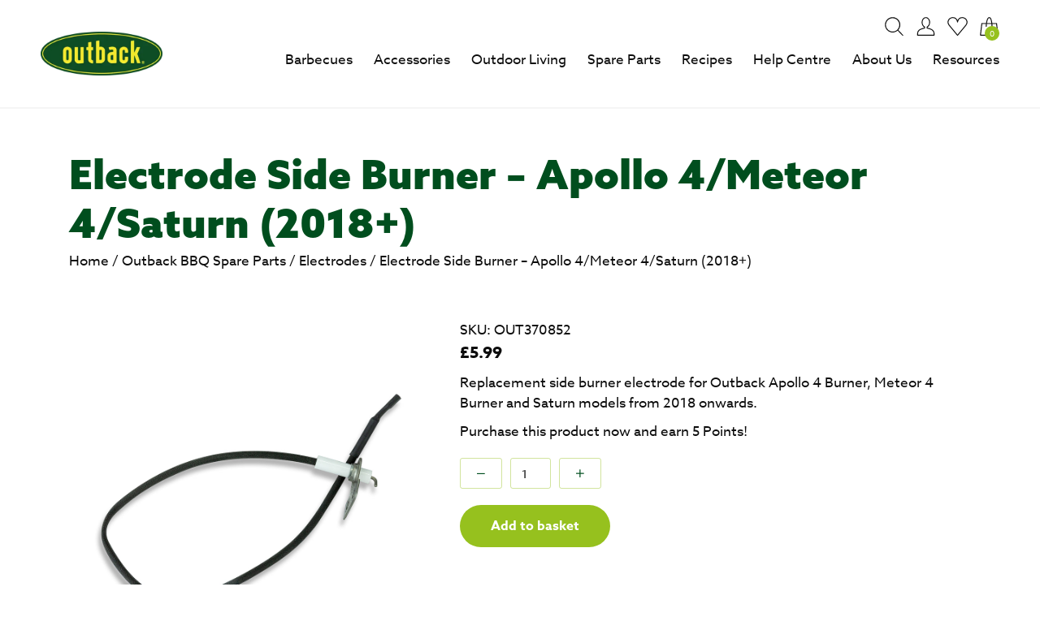

--- FILE ---
content_type: text/html; charset=UTF-8
request_url: https://www.outbackbarbecues.com/product/electrode-side-burner-apollo-4-meteor-4-saturn-2018/
body_size: 35255
content:
<!DOCTYPE html>
<html lang="en-GB">
<head> <script type="text/javascript">
/* <![CDATA[ */
var gform;gform||(document.addEventListener("gform_main_scripts_loaded",function(){gform.scriptsLoaded=!0}),document.addEventListener("gform/theme/scripts_loaded",function(){gform.themeScriptsLoaded=!0}),window.addEventListener("DOMContentLoaded",function(){gform.domLoaded=!0}),gform={domLoaded:!1,scriptsLoaded:!1,themeScriptsLoaded:!1,isFormEditor:()=>"function"==typeof InitializeEditor,callIfLoaded:function(o){return!(!gform.domLoaded||!gform.scriptsLoaded||!gform.themeScriptsLoaded&&!gform.isFormEditor()||(gform.isFormEditor()&&console.warn("The use of gform.initializeOnLoaded() is deprecated in the form editor context and will be removed in Gravity Forms 3.1."),o(),0))},initializeOnLoaded:function(o){gform.callIfLoaded(o)||(document.addEventListener("gform_main_scripts_loaded",()=>{gform.scriptsLoaded=!0,gform.callIfLoaded(o)}),document.addEventListener("gform/theme/scripts_loaded",()=>{gform.themeScriptsLoaded=!0,gform.callIfLoaded(o)}),window.addEventListener("DOMContentLoaded",()=>{gform.domLoaded=!0,gform.callIfLoaded(o)}))},hooks:{action:{},filter:{}},addAction:function(o,r,e,t){gform.addHook("action",o,r,e,t)},addFilter:function(o,r,e,t){gform.addHook("filter",o,r,e,t)},doAction:function(o){gform.doHook("action",o,arguments)},applyFilters:function(o){return gform.doHook("filter",o,arguments)},removeAction:function(o,r){gform.removeHook("action",o,r)},removeFilter:function(o,r,e){gform.removeHook("filter",o,r,e)},addHook:function(o,r,e,t,n){null==gform.hooks[o][r]&&(gform.hooks[o][r]=[]);var d=gform.hooks[o][r];null==n&&(n=r+"_"+d.length),gform.hooks[o][r].push({tag:n,callable:e,priority:t=null==t?10:t})},doHook:function(r,o,e){var t;if(e=Array.prototype.slice.call(e,1),null!=gform.hooks[r][o]&&((o=gform.hooks[r][o]).sort(function(o,r){return o.priority-r.priority}),o.forEach(function(o){"function"!=typeof(t=o.callable)&&(t=window[t]),"action"==r?t.apply(null,e):e[0]=t.apply(null,e)})),"filter"==r)return e[0]},removeHook:function(o,r,t,n){var e;null!=gform.hooks[o][r]&&(e=(e=gform.hooks[o][r]).filter(function(o,r,e){return!!(null!=n&&n!=o.tag||null!=t&&t!=o.priority)}),gform.hooks[o][r]=e)}});
/* ]]> */
</script>
<meta charset="UTF-8"><script>if(navigator.userAgent.match(/MSIE|Internet Explorer/i)||navigator.userAgent.match(/Trident\/7\..*?rv:11/i)){var href=document.location.href;if(!href.match(/[?&]nowprocket/)){if(href.indexOf("?")==-1){if(href.indexOf("#")==-1){document.location.href=href+"?nowprocket=1"}else{document.location.href=href.replace("#","?nowprocket=1#")}}else{if(href.indexOf("#")==-1){document.location.href=href+"&nowprocket=1"}else{document.location.href=href.replace("#","&nowprocket=1#")}}}}</script><script>(()=>{class RocketLazyLoadScripts{constructor(){this.v="2.0.3",this.userEvents=["keydown","keyup","mousedown","mouseup","mousemove","mouseover","mouseenter","mouseout","mouseleave","touchmove","touchstart","touchend","touchcancel","wheel","click","dblclick","input","visibilitychange"],this.attributeEvents=["onblur","onclick","oncontextmenu","ondblclick","onfocus","onmousedown","onmouseenter","onmouseleave","onmousemove","onmouseout","onmouseover","onmouseup","onmousewheel","onscroll","onsubmit"]}async t(){this.i(),this.o(),/iP(ad|hone)/.test(navigator.userAgent)&&this.h(),this.u(),this.l(this),this.m(),this.k(this),this.p(this),this._(),await Promise.all([this.R(),this.L()]),this.lastBreath=Date.now(),this.S(this),this.P(),this.D(),this.O(),this.M(),await this.C(this.delayedScripts.normal),await this.C(this.delayedScripts.defer),await this.C(this.delayedScripts.async),this.F("domReady"),await this.T(),await this.j(),await this.I(),this.F("windowLoad"),await this.A(),window.dispatchEvent(new Event("rocket-allScriptsLoaded")),this.everythingLoaded=!0,this.lastTouchEnd&&await new Promise((t=>setTimeout(t,500-Date.now()+this.lastTouchEnd))),this.H(),this.F("all"),this.U(),this.W()}i(){this.CSPIssue=sessionStorage.getItem("rocketCSPIssue"),document.addEventListener("securitypolicyviolation",(t=>{this.CSPIssue||"script-src-elem"!==t.violatedDirective||"data"!==t.blockedURI||(this.CSPIssue=!0,sessionStorage.setItem("rocketCSPIssue",!0))}),{isRocket:!0})}o(){window.addEventListener("pageshow",(t=>{this.persisted=t.persisted,this.realWindowLoadedFired=!0}),{isRocket:!0}),window.addEventListener("pagehide",(()=>{this.onFirstUserAction=null}),{isRocket:!0})}h(){let t;function e(e){t=e}window.addEventListener("touchstart",e,{isRocket:!0}),window.addEventListener("touchend",(function i(o){Math.abs(o.changedTouches[0].pageX-t.changedTouches[0].pageX)<10&&Math.abs(o.changedTouches[0].pageY-t.changedTouches[0].pageY)<10&&o.timeStamp-t.timeStamp<200&&(o.target.dispatchEvent(new PointerEvent("click",{target:o.target,bubbles:!0,cancelable:!0,detail:1})),event.preventDefault(),window.removeEventListener("touchstart",e,{isRocket:!0}),window.removeEventListener("touchend",i,{isRocket:!0}))}),{isRocket:!0})}q(t){this.userActionTriggered||("mousemove"!==t.type||this.firstMousemoveIgnored?"keyup"===t.type||"mouseover"===t.type||"mouseout"===t.type||(this.userActionTriggered=!0,this.onFirstUserAction&&this.onFirstUserAction()):this.firstMousemoveIgnored=!0),"click"===t.type&&t.preventDefault(),this.savedUserEvents.length>0&&(t.stopPropagation(),t.stopImmediatePropagation()),"touchstart"===this.lastEvent&&"touchend"===t.type&&(this.lastTouchEnd=Date.now()),"click"===t.type&&(this.lastTouchEnd=0),this.lastEvent=t.type,this.savedUserEvents.push(t)}u(){this.savedUserEvents=[],this.userEventHandler=this.q.bind(this),this.userEvents.forEach((t=>window.addEventListener(t,this.userEventHandler,{passive:!1,isRocket:!0})))}U(){this.userEvents.forEach((t=>window.removeEventListener(t,this.userEventHandler,{passive:!1,isRocket:!0}))),this.savedUserEvents.forEach((t=>{t.target.dispatchEvent(new window[t.constructor.name](t.type,t))}))}m(){this.eventsMutationObserver=new MutationObserver((t=>{const e="return false";for(const i of t){if("attributes"===i.type){const t=i.target.getAttribute(i.attributeName);t&&t!==e&&(i.target.setAttribute("data-rocket-"+i.attributeName,t),i.target["rocket"+i.attributeName]=new Function("event",t),i.target.setAttribute(i.attributeName,e))}"childList"===i.type&&i.addedNodes.forEach((t=>{if(t.nodeType===Node.ELEMENT_NODE)for(const i of t.attributes)this.attributeEvents.includes(i.name)&&i.value&&""!==i.value&&(t.setAttribute("data-rocket-"+i.name,i.value),t["rocket"+i.name]=new Function("event",i.value),t.setAttribute(i.name,e))}))}})),this.eventsMutationObserver.observe(document,{subtree:!0,childList:!0,attributeFilter:this.attributeEvents})}H(){this.eventsMutationObserver.disconnect(),this.attributeEvents.forEach((t=>{document.querySelectorAll("[data-rocket-"+t+"]").forEach((e=>{e.setAttribute(t,e.getAttribute("data-rocket-"+t)),e.removeAttribute("data-rocket-"+t)}))}))}k(t){Object.defineProperty(HTMLElement.prototype,"onclick",{get(){return this.rocketonclick||null},set(e){this.rocketonclick=e,this.setAttribute(t.everythingLoaded?"onclick":"data-rocket-onclick","this.rocketonclick(event)")}})}S(t){function e(e,i){let o=e[i];e[i]=null,Object.defineProperty(e,i,{get:()=>o,set(s){t.everythingLoaded?o=s:e["rocket"+i]=o=s}})}e(document,"onreadystatechange"),e(window,"onload"),e(window,"onpageshow");try{Object.defineProperty(document,"readyState",{get:()=>t.rocketReadyState,set(e){t.rocketReadyState=e},configurable:!0}),document.readyState="loading"}catch(t){console.log("WPRocket DJE readyState conflict, bypassing")}}l(t){this.originalAddEventListener=EventTarget.prototype.addEventListener,this.originalRemoveEventListener=EventTarget.prototype.removeEventListener,this.savedEventListeners=[],EventTarget.prototype.addEventListener=function(e,i,o){o&&o.isRocket||!t.B(e,this)&&!t.userEvents.includes(e)||t.B(e,this)&&!t.userActionTriggered||e.startsWith("rocket-")||t.everythingLoaded?t.originalAddEventListener.call(this,e,i,o):t.savedEventListeners.push({target:this,remove:!1,type:e,func:i,options:o})},EventTarget.prototype.removeEventListener=function(e,i,o){o&&o.isRocket||!t.B(e,this)&&!t.userEvents.includes(e)||t.B(e,this)&&!t.userActionTriggered||e.startsWith("rocket-")||t.everythingLoaded?t.originalRemoveEventListener.call(this,e,i,o):t.savedEventListeners.push({target:this,remove:!0,type:e,func:i,options:o})}}F(t){"all"===t&&(EventTarget.prototype.addEventListener=this.originalAddEventListener,EventTarget.prototype.removeEventListener=this.originalRemoveEventListener),this.savedEventListeners=this.savedEventListeners.filter((e=>{let i=e.type,o=e.target||window;return"domReady"===t&&"DOMContentLoaded"!==i&&"readystatechange"!==i||("windowLoad"===t&&"load"!==i&&"readystatechange"!==i&&"pageshow"!==i||(this.B(i,o)&&(i="rocket-"+i),e.remove?o.removeEventListener(i,e.func,e.options):o.addEventListener(i,e.func,e.options),!1))}))}p(t){let e;function i(e){return t.everythingLoaded?e:e.split(" ").map((t=>"load"===t||t.startsWith("load.")?"rocket-jquery-load":t)).join(" ")}function o(o){function s(e){const s=o.fn[e];o.fn[e]=o.fn.init.prototype[e]=function(){return this[0]===window&&t.userActionTriggered&&("string"==typeof arguments[0]||arguments[0]instanceof String?arguments[0]=i(arguments[0]):"object"==typeof arguments[0]&&Object.keys(arguments[0]).forEach((t=>{const e=arguments[0][t];delete arguments[0][t],arguments[0][i(t)]=e}))),s.apply(this,arguments),this}}if(o&&o.fn&&!t.allJQueries.includes(o)){const e={DOMContentLoaded:[],"rocket-DOMContentLoaded":[]};for(const t in e)document.addEventListener(t,(()=>{e[t].forEach((t=>t()))}),{isRocket:!0});o.fn.ready=o.fn.init.prototype.ready=function(i){function s(){parseInt(o.fn.jquery)>2?setTimeout((()=>i.bind(document)(o))):i.bind(document)(o)}return t.realDomReadyFired?!t.userActionTriggered||t.fauxDomReadyFired?s():e["rocket-DOMContentLoaded"].push(s):e.DOMContentLoaded.push(s),o([])},s("on"),s("one"),s("off"),t.allJQueries.push(o)}e=o}t.allJQueries=[],o(window.jQuery),Object.defineProperty(window,"jQuery",{get:()=>e,set(t){o(t)}})}P(){const t=new Map;document.write=document.writeln=function(e){const i=document.currentScript,o=document.createRange(),s=i.parentElement;let n=t.get(i);void 0===n&&(n=i.nextSibling,t.set(i,n));const c=document.createDocumentFragment();o.setStart(c,0),c.appendChild(o.createContextualFragment(e)),s.insertBefore(c,n)}}async R(){return new Promise((t=>{this.userActionTriggered?t():this.onFirstUserAction=t}))}async L(){return new Promise((t=>{document.addEventListener("DOMContentLoaded",(()=>{this.realDomReadyFired=!0,t()}),{isRocket:!0})}))}async I(){return this.realWindowLoadedFired?Promise.resolve():new Promise((t=>{window.addEventListener("load",t,{isRocket:!0})}))}M(){this.pendingScripts=[];this.scriptsMutationObserver=new MutationObserver((t=>{for(const e of t)e.addedNodes.forEach((t=>{"SCRIPT"!==t.tagName||t.noModule||t.isWPRocket||this.pendingScripts.push({script:t,promise:new Promise((e=>{const i=()=>{const i=this.pendingScripts.findIndex((e=>e.script===t));i>=0&&this.pendingScripts.splice(i,1),e()};t.addEventListener("load",i,{isRocket:!0}),t.addEventListener("error",i,{isRocket:!0}),setTimeout(i,1e3)}))})}))})),this.scriptsMutationObserver.observe(document,{childList:!0,subtree:!0})}async j(){await this.J(),this.pendingScripts.length?(await this.pendingScripts[0].promise,await this.j()):this.scriptsMutationObserver.disconnect()}D(){this.delayedScripts={normal:[],async:[],defer:[]},document.querySelectorAll("script[type$=rocketlazyloadscript]").forEach((t=>{t.hasAttribute("data-rocket-src")?t.hasAttribute("async")&&!1!==t.async?this.delayedScripts.async.push(t):t.hasAttribute("defer")&&!1!==t.defer||"module"===t.getAttribute("data-rocket-type")?this.delayedScripts.defer.push(t):this.delayedScripts.normal.push(t):this.delayedScripts.normal.push(t)}))}async _(){await this.L();let t=[];document.querySelectorAll("script[type$=rocketlazyloadscript][data-rocket-src]").forEach((e=>{let i=e.getAttribute("data-rocket-src");if(i&&!i.startsWith("data:")){i.startsWith("//")&&(i=location.protocol+i);try{const o=new URL(i).origin;o!==location.origin&&t.push({src:o,crossOrigin:e.crossOrigin||"module"===e.getAttribute("data-rocket-type")})}catch(t){}}})),t=[...new Map(t.map((t=>[JSON.stringify(t),t]))).values()],this.N(t,"preconnect")}async $(t){if(await this.G(),!0!==t.noModule||!("noModule"in HTMLScriptElement.prototype))return new Promise((e=>{let i;function o(){(i||t).setAttribute("data-rocket-status","executed"),e()}try{if(navigator.userAgent.includes("Firefox/")||""===navigator.vendor||this.CSPIssue)i=document.createElement("script"),[...t.attributes].forEach((t=>{let e=t.nodeName;"type"!==e&&("data-rocket-type"===e&&(e="type"),"data-rocket-src"===e&&(e="src"),i.setAttribute(e,t.nodeValue))})),t.text&&(i.text=t.text),t.nonce&&(i.nonce=t.nonce),i.hasAttribute("src")?(i.addEventListener("load",o,{isRocket:!0}),i.addEventListener("error",(()=>{i.setAttribute("data-rocket-status","failed-network"),e()}),{isRocket:!0}),setTimeout((()=>{i.isConnected||e()}),1)):(i.text=t.text,o()),i.isWPRocket=!0,t.parentNode.replaceChild(i,t);else{const i=t.getAttribute("data-rocket-type"),s=t.getAttribute("data-rocket-src");i?(t.type=i,t.removeAttribute("data-rocket-type")):t.removeAttribute("type"),t.addEventListener("load",o,{isRocket:!0}),t.addEventListener("error",(i=>{this.CSPIssue&&i.target.src.startsWith("data:")?(console.log("WPRocket: CSP fallback activated"),t.removeAttribute("src"),this.$(t).then(e)):(t.setAttribute("data-rocket-status","failed-network"),e())}),{isRocket:!0}),s?(t.fetchPriority="high",t.removeAttribute("data-rocket-src"),t.src=s):t.src="data:text/javascript;base64,"+window.btoa(unescape(encodeURIComponent(t.text)))}}catch(i){t.setAttribute("data-rocket-status","failed-transform"),e()}}));t.setAttribute("data-rocket-status","skipped")}async C(t){const e=t.shift();return e?(e.isConnected&&await this.$(e),this.C(t)):Promise.resolve()}O(){this.N([...this.delayedScripts.normal,...this.delayedScripts.defer,...this.delayedScripts.async],"preload")}N(t,e){this.trash=this.trash||[];let i=!0;var o=document.createDocumentFragment();t.forEach((t=>{const s=t.getAttribute&&t.getAttribute("data-rocket-src")||t.src;if(s&&!s.startsWith("data:")){const n=document.createElement("link");n.href=s,n.rel=e,"preconnect"!==e&&(n.as="script",n.fetchPriority=i?"high":"low"),t.getAttribute&&"module"===t.getAttribute("data-rocket-type")&&(n.crossOrigin=!0),t.crossOrigin&&(n.crossOrigin=t.crossOrigin),t.integrity&&(n.integrity=t.integrity),t.nonce&&(n.nonce=t.nonce),o.appendChild(n),this.trash.push(n),i=!1}})),document.head.appendChild(o)}W(){this.trash.forEach((t=>t.remove()))}async T(){try{document.readyState="interactive"}catch(t){}this.fauxDomReadyFired=!0;try{await this.G(),document.dispatchEvent(new Event("rocket-readystatechange")),await this.G(),document.rocketonreadystatechange&&document.rocketonreadystatechange(),await this.G(),document.dispatchEvent(new Event("rocket-DOMContentLoaded")),await this.G(),window.dispatchEvent(new Event("rocket-DOMContentLoaded"))}catch(t){console.error(t)}}async A(){try{document.readyState="complete"}catch(t){}try{await this.G(),document.dispatchEvent(new Event("rocket-readystatechange")),await this.G(),document.rocketonreadystatechange&&document.rocketonreadystatechange(),await this.G(),window.dispatchEvent(new Event("rocket-load")),await this.G(),window.rocketonload&&window.rocketonload(),await this.G(),this.allJQueries.forEach((t=>t(window).trigger("rocket-jquery-load"))),await this.G();const t=new Event("rocket-pageshow");t.persisted=this.persisted,window.dispatchEvent(t),await this.G(),window.rocketonpageshow&&window.rocketonpageshow({persisted:this.persisted})}catch(t){console.error(t)}}async G(){Date.now()-this.lastBreath>45&&(await this.J(),this.lastBreath=Date.now())}async J(){return document.hidden?new Promise((t=>setTimeout(t))):new Promise((t=>requestAnimationFrame(t)))}B(t,e){return e===document&&"readystatechange"===t||(e===document&&"DOMContentLoaded"===t||(e===window&&"DOMContentLoaded"===t||(e===window&&"load"===t||e===window&&"pageshow"===t)))}static run(){(new RocketLazyLoadScripts).t()}}RocketLazyLoadScripts.run()})();</script>
	
	<meta name="viewport" content="width=device-width, initial-scale=1">
	<link rel="profile" href="https://gmpg.org/xfn/11">
	<link data-minify="1" rel="stylesheet" href="https://www.outbackbarbecues.com/wp-content/cache/min/1/ltr8pmd.css?ver=1758790300">
	<script type="rocketlazyloadscript" data-rocket-type='text/javascript' data-rocket-src='https://platform-api.sharethis.com/js/sharethis.js#property=61e1b7dc61edda00194ebed9&product=sop' async='async'></script>
	<link rel="shortcut icon" href="https://www.outbackbarbecues.com/wp-content/themes/outback/images/favicon/favicon.ico" type="image/x-icon" />
	<link rel="apple-touch-icon" href="https://www.outbackbarbecues.com/wp-content/themes/outback/images/favicon/apple-touch-icon.png" />
	<link rel="apple-touch-icon" sizes="57x57" href="https://www.outbackbarbecues.com/wp-content/themes/outback/images/favicon/apple-touch-icon-57x57.png" />
	<link rel="apple-touch-icon" sizes="72x72" href="https://www.outbackbarbecues.com/wp-content/themes/outback/images/favicon/apple-touch-icon-72x72.png" />
	<link rel="apple-touch-icon" sizes="76x76" href="https://www.outbackbarbecues.com/wp-content/themes/outback/images/favicon/apple-touch-icon-76x76.png" />
	<link rel="apple-touch-icon" sizes="114x114" href="https://www.outbackbarbecues.com/wp-content/themes/outback/images/favicon/apple-touch-icon-114x114.png" />
	<link rel="apple-touch-icon" sizes="120x120" href="https://www.outbackbarbecues.com/wp-content/themes/outback/images/favicon/apple-touch-icon-120x120.png" />
	<link rel="apple-touch-icon" sizes="144x144" href="https://www.outbackbarbecues.com/wp-content/themes/outback/images/favicon/apple-touch-icon-144x144.png" />
	<link rel="apple-touch-icon" sizes="152x152" href="https://www.outbackbarbecues.com/wp-content/themes/outback/images/favicon/apple-touch-icon-152x152.png" />
	<!-- Google Tag Manager -->
	<script type="rocketlazyloadscript">(function(w,d,s,l,i){w[l]=w[l]||[];w[l].push({'gtm.start':
	new Date().getTime(),event:'gtm.js'});var f=d.getElementsByTagName(s)[0],
	j=d.createElement(s),dl=l!='dataLayer'?'&l='+l:'';j.async=true;j.src=
	'https://www.googletagmanager.com/gtm.js?id='+i+dl;f.parentNode.insertBefore(j,f);
	})(window,document,'script','dataLayer','GTM-M2BP82W');</script>
	<!-- End Google Tag Manager -->	
					<script type="rocketlazyloadscript">document.documentElement.className = document.documentElement.className + ' yes-js js_active js'</script>
			<meta name='robots' content='index, follow, max-image-preview:large, max-snippet:-1, max-video-preview:-1' />
	<style>img:is([sizes="auto" i], [sizes^="auto," i]) { contain-intrinsic-size: 3000px 1500px }</style>
	
<!-- Google Tag Manager for WordPress by gtm4wp.com -->
<script data-cfasync="false" data-pagespeed-no-defer>
	var gtm4wp_datalayer_name = "dataLayer";
	var dataLayer = dataLayer || [];
	const gtm4wp_use_sku_instead = false;
	const gtm4wp_currency = 'GBP';
	const gtm4wp_product_per_impression = 10;
	const gtm4wp_clear_ecommerce = false;
</script>
<!-- End Google Tag Manager for WordPress by gtm4wp.com -->
	<!-- This site is optimized with the Yoast SEO plugin v25.1 - https://yoast.com/wordpress/plugins/seo/ -->
	<title>Electrode Side Burner for Apollo 4/Meteor 4/Saturn 4 Burner (2018)</title>
	<meta name="description" content="In need of a new electrode for your barbecue? We stock the Electrode Side Burner for Apollo 4 Meteor 4, Saturn 4 post 2018 Burner. Easy to install." />
	<link rel="canonical" href="https://www.outbackbarbecues.com/product/electrode-side-burner-apollo-4-meteor-4-saturn-2018/" />
	<meta property="og:locale" content="en_GB" />
	<meta property="og:type" content="article" />
	<meta property="og:title" content="Electrode Side Burner for Apollo 4/Meteor 4/Saturn 4 Burner (2018)" />
	<meta property="og:description" content="In need of a new electrode for your barbecue? We stock the Electrode Side Burner for Apollo 4 Meteor 4, Saturn 4 post 2018 Burner. Easy to install." />
	<meta property="og:url" content="https://www.outbackbarbecues.com/product/electrode-side-burner-apollo-4-meteor-4-saturn-2018/" />
	<meta property="og:site_name" content="Outback Barbecues" />
	<meta property="article:modified_time" content="2025-08-27T18:48:39+00:00" />
	<meta property="og:image" content="https://www.outbackbarbecues.com/wp-content/uploads/2022/02/outback-37.jpg" />
	<meta property="og:image:width" content="1000" />
	<meta property="og:image:height" content="1000" />
	<meta property="og:image:type" content="image/jpeg" />
	<meta name="twitter:card" content="summary_large_image" />
	<script type="application/ld+json" class="yoast-schema-graph">{"@context":"https://schema.org","@graph":[{"@type":"WebPage","@id":"https://www.outbackbarbecues.com/product/electrode-side-burner-apollo-4-meteor-4-saturn-2018/","url":"https://www.outbackbarbecues.com/product/electrode-side-burner-apollo-4-meteor-4-saturn-2018/","name":"Electrode Side Burner for Apollo 4/Meteor 4/Saturn 4 Burner (2018)","isPartOf":{"@id":"https://www.outbackbarbecues.com/#website"},"primaryImageOfPage":{"@id":"https://www.outbackbarbecues.com/product/electrode-side-burner-apollo-4-meteor-4-saturn-2018/#primaryimage"},"image":{"@id":"https://www.outbackbarbecues.com/product/electrode-side-burner-apollo-4-meteor-4-saturn-2018/#primaryimage"},"thumbnailUrl":"https://www.outbackbarbecues.com/wp-content/uploads/2022/02/outback-37.jpg","datePublished":"2021-02-07T12:43:00+00:00","dateModified":"2025-08-27T18:48:39+00:00","description":"In need of a new electrode for your barbecue? We stock the Electrode Side Burner for Apollo 4 Meteor 4, Saturn 4 post 2018 Burner. Easy to install.","breadcrumb":{"@id":"https://www.outbackbarbecues.com/product/electrode-side-burner-apollo-4-meteor-4-saturn-2018/#breadcrumb"},"inLanguage":"en-GB","potentialAction":[{"@type":"ReadAction","target":["https://www.outbackbarbecues.com/product/electrode-side-burner-apollo-4-meteor-4-saturn-2018/"]}]},{"@type":"ImageObject","inLanguage":"en-GB","@id":"https://www.outbackbarbecues.com/product/electrode-side-burner-apollo-4-meteor-4-saturn-2018/#primaryimage","url":"https://www.outbackbarbecues.com/wp-content/uploads/2022/02/outback-37.jpg","contentUrl":"https://www.outbackbarbecues.com/wp-content/uploads/2022/02/outback-37.jpg","width":1000,"height":1000,"caption":"Electrode Side Burner"},{"@type":"BreadcrumbList","@id":"https://www.outbackbarbecues.com/product/electrode-side-burner-apollo-4-meteor-4-saturn-2018/#breadcrumb","itemListElement":[{"@type":"ListItem","position":1,"name":"Home","item":"https://www.outbackbarbecues.com/"},{"@type":"ListItem","position":2,"name":"Shop","item":"https://www.outbackbarbecues.com/shop/"},{"@type":"ListItem","position":3,"name":"Outback BBQ Spare Parts","item":"https://www.outbackbarbecues.com/category/spare-parts/"},{"@type":"ListItem","position":4,"name":"Electrodes","item":"https://www.outbackbarbecues.com/category/spare-parts/electrodes/"},{"@type":"ListItem","position":5,"name":"Electrode Side Burner &#8211; Apollo 4/Meteor 4/Saturn (2018+)"}]},{"@type":"WebSite","@id":"https://www.outbackbarbecues.com/#website","url":"https://www.outbackbarbecues.com/","name":"Outback Barbecues","description":"","publisher":{"@id":"https://www.outbackbarbecues.com/#organization"},"potentialAction":[{"@type":"SearchAction","target":{"@type":"EntryPoint","urlTemplate":"https://www.outbackbarbecues.com/?s={search_term_string}"},"query-input":{"@type":"PropertyValueSpecification","valueRequired":true,"valueName":"search_term_string"}}],"inLanguage":"en-GB"},{"@type":"Organization","@id":"https://www.outbackbarbecues.com/#organization","name":"Outback Barbecues","url":"https://www.outbackbarbecues.com/","logo":{"@type":"ImageObject","inLanguage":"en-GB","@id":"https://www.outbackbarbecues.com/#/schema/logo/image/","url":"https://outbackbarbecues.com/wp-content/uploads/2022/01/logo.png","contentUrl":"https://outbackbarbecues.com/wp-content/uploads/2022/01/logo.png","width":540,"height":195,"caption":"Outback Barbecues"},"image":{"@id":"https://www.outbackbarbecues.com/#/schema/logo/image/"}}]}</script>
	<!-- / Yoast SEO plugin. -->


<link rel='stylesheet' id='woobt-blocks-css' href='https://www.outbackbarbecues.com/wp-content/plugins/woo-bought-together/assets/css/blocks.css?ver=7.6.4' type='text/css' media='all' />
<link data-minify="1" rel='stylesheet' id='wc-points-and-rewards-blocks-integration-css' href='https://www.outbackbarbecues.com/wp-content/cache/min/1/wp-content/plugins/woocommerce-points-and-rewards/build/style-index.css?ver=1758790300' type='text/css' media='all' />
<style id='classic-theme-styles-inline-css' type='text/css'>
/*! This file is auto-generated */
.wp-block-button__link{color:#fff;background-color:#32373c;border-radius:9999px;box-shadow:none;text-decoration:none;padding:calc(.667em + 2px) calc(1.333em + 2px);font-size:1.125em}.wp-block-file__button{background:#32373c;color:#fff;text-decoration:none}
</style>
<link data-minify="1" rel='stylesheet' id='jquery-selectBox-css' href='https://www.outbackbarbecues.com/wp-content/cache/min/1/wp-content/plugins/yith-woocommerce-wishlist/assets/css/jquery.selectBox.css?ver=1758790300' type='text/css' media='all' />
<link data-minify="1" rel='stylesheet' id='woocommerce_prettyPhoto_css-css' href='https://www.outbackbarbecues.com/wp-content/cache/min/1/wp-content/plugins/woocommerce/assets/css/prettyPhoto.css?ver=1758790300' type='text/css' media='all' />
<link data-minify="1" rel='stylesheet' id='yith-wcwl-main-css' href='https://www.outbackbarbecues.com/wp-content/cache/min/1/wp-content/plugins/yith-woocommerce-wishlist/assets/css/style.css?ver=1758790300' type='text/css' media='all' />
<style id='yith-wcwl-main-inline-css' type='text/css'>
 :root { --color-add-to-wishlist-background: rgb(255,255,255); --color-add-to-wishlist-text: rgb(119,207,87); --color-add-to-wishlist-border: #333333; --color-add-to-wishlist-background-hover: #333333; --color-add-to-wishlist-text-hover: #FFFFFF; --color-add-to-wishlist-border-hover: #333333; --rounded-corners-radius: 16px; --color-add-to-cart-background: #333333; --color-add-to-cart-text: #FFFFFF; --color-add-to-cart-border: #333333; --color-add-to-cart-background-hover: #4F4F4F; --color-add-to-cart-text-hover: #FFFFFF; --color-add-to-cart-border-hover: #4F4F4F; --add-to-cart-rounded-corners-radius: 16px; --color-button-style-1-background: #333333; --color-button-style-1-text: #FFFFFF; --color-button-style-1-border: #333333; --color-button-style-1-background-hover: #4F4F4F; --color-button-style-1-text-hover: #FFFFFF; --color-button-style-1-border-hover: #4F4F4F; --color-button-style-2-background: #333333; --color-button-style-2-text: #FFFFFF; --color-button-style-2-border: #333333; --color-button-style-2-background-hover: #4F4F4F; --color-button-style-2-text-hover: #FFFFFF; --color-button-style-2-border-hover: #4F4F4F; --color-wishlist-table-background: #FFFFFF; --color-wishlist-table-text: #6d6c6c; --color-wishlist-table-border: #FFFFFF; --color-headers-background: #F4F4F4; --color-share-button-color: #FFFFFF; --color-share-button-color-hover: #FFFFFF; --color-fb-button-background: #39599E; --color-fb-button-background-hover: #595A5A; --color-tw-button-background: #45AFE2; --color-tw-button-background-hover: #595A5A; --color-pr-button-background: #AB2E31; --color-pr-button-background-hover: #595A5A; --color-em-button-background: #FBB102; --color-em-button-background-hover: #595A5A; --color-wa-button-background: #00A901; --color-wa-button-background-hover: #595A5A; --feedback-duration: 3s } 
 :root { --color-add-to-wishlist-background: rgb(255,255,255); --color-add-to-wishlist-text: rgb(119,207,87); --color-add-to-wishlist-border: #333333; --color-add-to-wishlist-background-hover: #333333; --color-add-to-wishlist-text-hover: #FFFFFF; --color-add-to-wishlist-border-hover: #333333; --rounded-corners-radius: 16px; --color-add-to-cart-background: #333333; --color-add-to-cart-text: #FFFFFF; --color-add-to-cart-border: #333333; --color-add-to-cart-background-hover: #4F4F4F; --color-add-to-cart-text-hover: #FFFFFF; --color-add-to-cart-border-hover: #4F4F4F; --add-to-cart-rounded-corners-radius: 16px; --color-button-style-1-background: #333333; --color-button-style-1-text: #FFFFFF; --color-button-style-1-border: #333333; --color-button-style-1-background-hover: #4F4F4F; --color-button-style-1-text-hover: #FFFFFF; --color-button-style-1-border-hover: #4F4F4F; --color-button-style-2-background: #333333; --color-button-style-2-text: #FFFFFF; --color-button-style-2-border: #333333; --color-button-style-2-background-hover: #4F4F4F; --color-button-style-2-text-hover: #FFFFFF; --color-button-style-2-border-hover: #4F4F4F; --color-wishlist-table-background: #FFFFFF; --color-wishlist-table-text: #6d6c6c; --color-wishlist-table-border: #FFFFFF; --color-headers-background: #F4F4F4; --color-share-button-color: #FFFFFF; --color-share-button-color-hover: #FFFFFF; --color-fb-button-background: #39599E; --color-fb-button-background-hover: #595A5A; --color-tw-button-background: #45AFE2; --color-tw-button-background-hover: #595A5A; --color-pr-button-background: #AB2E31; --color-pr-button-background-hover: #595A5A; --color-em-button-background: #FBB102; --color-em-button-background-hover: #595A5A; --color-wa-button-background: #00A901; --color-wa-button-background-hover: #595A5A; --feedback-duration: 3s } 
</style>
<style id='global-styles-inline-css' type='text/css'>
:root{--wp--preset--aspect-ratio--square: 1;--wp--preset--aspect-ratio--4-3: 4/3;--wp--preset--aspect-ratio--3-4: 3/4;--wp--preset--aspect-ratio--3-2: 3/2;--wp--preset--aspect-ratio--2-3: 2/3;--wp--preset--aspect-ratio--16-9: 16/9;--wp--preset--aspect-ratio--9-16: 9/16;--wp--preset--color--black: #000000;--wp--preset--color--cyan-bluish-gray: #abb8c3;--wp--preset--color--white: #ffffff;--wp--preset--color--pale-pink: #f78da7;--wp--preset--color--vivid-red: #cf2e2e;--wp--preset--color--luminous-vivid-orange: #ff6900;--wp--preset--color--luminous-vivid-amber: #fcb900;--wp--preset--color--light-green-cyan: #7bdcb5;--wp--preset--color--vivid-green-cyan: #00d084;--wp--preset--color--pale-cyan-blue: #8ed1fc;--wp--preset--color--vivid-cyan-blue: #0693e3;--wp--preset--color--vivid-purple: #9b51e0;--wp--preset--gradient--vivid-cyan-blue-to-vivid-purple: linear-gradient(135deg,rgba(6,147,227,1) 0%,rgb(155,81,224) 100%);--wp--preset--gradient--light-green-cyan-to-vivid-green-cyan: linear-gradient(135deg,rgb(122,220,180) 0%,rgb(0,208,130) 100%);--wp--preset--gradient--luminous-vivid-amber-to-luminous-vivid-orange: linear-gradient(135deg,rgba(252,185,0,1) 0%,rgba(255,105,0,1) 100%);--wp--preset--gradient--luminous-vivid-orange-to-vivid-red: linear-gradient(135deg,rgba(255,105,0,1) 0%,rgb(207,46,46) 100%);--wp--preset--gradient--very-light-gray-to-cyan-bluish-gray: linear-gradient(135deg,rgb(238,238,238) 0%,rgb(169,184,195) 100%);--wp--preset--gradient--cool-to-warm-spectrum: linear-gradient(135deg,rgb(74,234,220) 0%,rgb(151,120,209) 20%,rgb(207,42,186) 40%,rgb(238,44,130) 60%,rgb(251,105,98) 80%,rgb(254,248,76) 100%);--wp--preset--gradient--blush-light-purple: linear-gradient(135deg,rgb(255,206,236) 0%,rgb(152,150,240) 100%);--wp--preset--gradient--blush-bordeaux: linear-gradient(135deg,rgb(254,205,165) 0%,rgb(254,45,45) 50%,rgb(107,0,62) 100%);--wp--preset--gradient--luminous-dusk: linear-gradient(135deg,rgb(255,203,112) 0%,rgb(199,81,192) 50%,rgb(65,88,208) 100%);--wp--preset--gradient--pale-ocean: linear-gradient(135deg,rgb(255,245,203) 0%,rgb(182,227,212) 50%,rgb(51,167,181) 100%);--wp--preset--gradient--electric-grass: linear-gradient(135deg,rgb(202,248,128) 0%,rgb(113,206,126) 100%);--wp--preset--gradient--midnight: linear-gradient(135deg,rgb(2,3,129) 0%,rgb(40,116,252) 100%);--wp--preset--font-size--small: 13px;--wp--preset--font-size--medium: 20px;--wp--preset--font-size--large: 36px;--wp--preset--font-size--x-large: 42px;--wp--preset--spacing--20: 0.44rem;--wp--preset--spacing--30: 0.67rem;--wp--preset--spacing--40: 1rem;--wp--preset--spacing--50: 1.5rem;--wp--preset--spacing--60: 2.25rem;--wp--preset--spacing--70: 3.38rem;--wp--preset--spacing--80: 5.06rem;--wp--preset--shadow--natural: 6px 6px 9px rgba(0, 0, 0, 0.2);--wp--preset--shadow--deep: 12px 12px 50px rgba(0, 0, 0, 0.4);--wp--preset--shadow--sharp: 6px 6px 0px rgba(0, 0, 0, 0.2);--wp--preset--shadow--outlined: 6px 6px 0px -3px rgba(255, 255, 255, 1), 6px 6px rgba(0, 0, 0, 1);--wp--preset--shadow--crisp: 6px 6px 0px rgba(0, 0, 0, 1);}:where(.is-layout-flex){gap: 0.5em;}:where(.is-layout-grid){gap: 0.5em;}body .is-layout-flex{display: flex;}.is-layout-flex{flex-wrap: wrap;align-items: center;}.is-layout-flex > :is(*, div){margin: 0;}body .is-layout-grid{display: grid;}.is-layout-grid > :is(*, div){margin: 0;}:where(.wp-block-columns.is-layout-flex){gap: 2em;}:where(.wp-block-columns.is-layout-grid){gap: 2em;}:where(.wp-block-post-template.is-layout-flex){gap: 1.25em;}:where(.wp-block-post-template.is-layout-grid){gap: 1.25em;}.has-black-color{color: var(--wp--preset--color--black) !important;}.has-cyan-bluish-gray-color{color: var(--wp--preset--color--cyan-bluish-gray) !important;}.has-white-color{color: var(--wp--preset--color--white) !important;}.has-pale-pink-color{color: var(--wp--preset--color--pale-pink) !important;}.has-vivid-red-color{color: var(--wp--preset--color--vivid-red) !important;}.has-luminous-vivid-orange-color{color: var(--wp--preset--color--luminous-vivid-orange) !important;}.has-luminous-vivid-amber-color{color: var(--wp--preset--color--luminous-vivid-amber) !important;}.has-light-green-cyan-color{color: var(--wp--preset--color--light-green-cyan) !important;}.has-vivid-green-cyan-color{color: var(--wp--preset--color--vivid-green-cyan) !important;}.has-pale-cyan-blue-color{color: var(--wp--preset--color--pale-cyan-blue) !important;}.has-vivid-cyan-blue-color{color: var(--wp--preset--color--vivid-cyan-blue) !important;}.has-vivid-purple-color{color: var(--wp--preset--color--vivid-purple) !important;}.has-black-background-color{background-color: var(--wp--preset--color--black) !important;}.has-cyan-bluish-gray-background-color{background-color: var(--wp--preset--color--cyan-bluish-gray) !important;}.has-white-background-color{background-color: var(--wp--preset--color--white) !important;}.has-pale-pink-background-color{background-color: var(--wp--preset--color--pale-pink) !important;}.has-vivid-red-background-color{background-color: var(--wp--preset--color--vivid-red) !important;}.has-luminous-vivid-orange-background-color{background-color: var(--wp--preset--color--luminous-vivid-orange) !important;}.has-luminous-vivid-amber-background-color{background-color: var(--wp--preset--color--luminous-vivid-amber) !important;}.has-light-green-cyan-background-color{background-color: var(--wp--preset--color--light-green-cyan) !important;}.has-vivid-green-cyan-background-color{background-color: var(--wp--preset--color--vivid-green-cyan) !important;}.has-pale-cyan-blue-background-color{background-color: var(--wp--preset--color--pale-cyan-blue) !important;}.has-vivid-cyan-blue-background-color{background-color: var(--wp--preset--color--vivid-cyan-blue) !important;}.has-vivid-purple-background-color{background-color: var(--wp--preset--color--vivid-purple) !important;}.has-black-border-color{border-color: var(--wp--preset--color--black) !important;}.has-cyan-bluish-gray-border-color{border-color: var(--wp--preset--color--cyan-bluish-gray) !important;}.has-white-border-color{border-color: var(--wp--preset--color--white) !important;}.has-pale-pink-border-color{border-color: var(--wp--preset--color--pale-pink) !important;}.has-vivid-red-border-color{border-color: var(--wp--preset--color--vivid-red) !important;}.has-luminous-vivid-orange-border-color{border-color: var(--wp--preset--color--luminous-vivid-orange) !important;}.has-luminous-vivid-amber-border-color{border-color: var(--wp--preset--color--luminous-vivid-amber) !important;}.has-light-green-cyan-border-color{border-color: var(--wp--preset--color--light-green-cyan) !important;}.has-vivid-green-cyan-border-color{border-color: var(--wp--preset--color--vivid-green-cyan) !important;}.has-pale-cyan-blue-border-color{border-color: var(--wp--preset--color--pale-cyan-blue) !important;}.has-vivid-cyan-blue-border-color{border-color: var(--wp--preset--color--vivid-cyan-blue) !important;}.has-vivid-purple-border-color{border-color: var(--wp--preset--color--vivid-purple) !important;}.has-vivid-cyan-blue-to-vivid-purple-gradient-background{background: var(--wp--preset--gradient--vivid-cyan-blue-to-vivid-purple) !important;}.has-light-green-cyan-to-vivid-green-cyan-gradient-background{background: var(--wp--preset--gradient--light-green-cyan-to-vivid-green-cyan) !important;}.has-luminous-vivid-amber-to-luminous-vivid-orange-gradient-background{background: var(--wp--preset--gradient--luminous-vivid-amber-to-luminous-vivid-orange) !important;}.has-luminous-vivid-orange-to-vivid-red-gradient-background{background: var(--wp--preset--gradient--luminous-vivid-orange-to-vivid-red) !important;}.has-very-light-gray-to-cyan-bluish-gray-gradient-background{background: var(--wp--preset--gradient--very-light-gray-to-cyan-bluish-gray) !important;}.has-cool-to-warm-spectrum-gradient-background{background: var(--wp--preset--gradient--cool-to-warm-spectrum) !important;}.has-blush-light-purple-gradient-background{background: var(--wp--preset--gradient--blush-light-purple) !important;}.has-blush-bordeaux-gradient-background{background: var(--wp--preset--gradient--blush-bordeaux) !important;}.has-luminous-dusk-gradient-background{background: var(--wp--preset--gradient--luminous-dusk) !important;}.has-pale-ocean-gradient-background{background: var(--wp--preset--gradient--pale-ocean) !important;}.has-electric-grass-gradient-background{background: var(--wp--preset--gradient--electric-grass) !important;}.has-midnight-gradient-background{background: var(--wp--preset--gradient--midnight) !important;}.has-small-font-size{font-size: var(--wp--preset--font-size--small) !important;}.has-medium-font-size{font-size: var(--wp--preset--font-size--medium) !important;}.has-large-font-size{font-size: var(--wp--preset--font-size--large) !important;}.has-x-large-font-size{font-size: var(--wp--preset--font-size--x-large) !important;}
:where(.wp-block-post-template.is-layout-flex){gap: 1.25em;}:where(.wp-block-post-template.is-layout-grid){gap: 1.25em;}
:where(.wp-block-columns.is-layout-flex){gap: 2em;}:where(.wp-block-columns.is-layout-grid){gap: 2em;}
:root :where(.wp-block-pullquote){font-size: 1.5em;line-height: 1.6;}
</style>
<link data-minify="1" rel='stylesheet' id='follow-up-emails-css' href='https://www.outbackbarbecues.com/wp-content/cache/min/1/wp-content/plugins/woocommerce-follow-up-emails/templates/followups.css?ver=1758790300' type='text/css' media='all' />
<style id='woocommerce-inline-inline-css' type='text/css'>
.woocommerce form .form-row .required { visibility: visible; }
</style>
<link data-minify="1" rel='stylesheet' id='wt-smart-coupon-for-woo-css' href='https://www.outbackbarbecues.com/wp-content/cache/min/1/wp-content/plugins/wt-smart-coupons-for-woocommerce/public/css/wt-smart-coupon-public.css?ver=1758790300' type='text/css' media='all' />
<link data-minify="1" rel='stylesheet' id='wc-bis-css-css' href='https://www.outbackbarbecues.com/wp-content/cache/min/1/wp-content/plugins/woocommerce-back-in-stock-notifications/assets/css/frontend/woocommerce.css?ver=1758790300' type='text/css' media='all' />
<link data-minify="1" rel='stylesheet' id='slick-css' href='https://www.outbackbarbecues.com/wp-content/cache/min/1/wp-content/plugins/woo-bought-together/assets/slick/slick.css?ver=1758790300' type='text/css' media='all' />
<link data-minify="1" rel='stylesheet' id='woobt-frontend-css' href='https://www.outbackbarbecues.com/wp-content/cache/min/1/wp-content/plugins/woo-bought-together/assets/css/frontend.css?ver=1758790300' type='text/css' media='all' />
<link data-minify="1" rel='stylesheet' id='brands-styles-css' href='https://www.outbackbarbecues.com/wp-content/cache/min/1/wp-content/plugins/woocommerce/assets/css/brands.css?ver=1758790300' type='text/css' media='all' />
<link data-minify="1" rel='stylesheet' id='outback-style-css' href='https://www.outbackbarbecues.com/wp-content/cache/min/1/wp-content/themes/outback/style.css?ver=1758790300' type='text/css' media='all' />
<link data-minify="1" rel='stylesheet' id='font-css' href='https://www.outbackbarbecues.com/wp-content/cache/min/1/bie3rhy.css?ver=1758790300' type='text/css' media='all' />
<link data-minify="1" rel='stylesheet' id='wp-pagenavi-css' href='https://www.outbackbarbecues.com/wp-content/cache/min/1/wp-content/plugins/wp-pagenavi/pagenavi-css.css?ver=1758790300' type='text/css' media='all' />
<link data-minify="1" rel='stylesheet' id='stripe_styles-css' href='https://www.outbackbarbecues.com/wp-content/cache/min/1/wp-content/plugins/woocommerce-gateway-stripe/assets/css/stripe-styles.css?ver=1758790383' type='text/css' media='all' />
<script type="rocketlazyloadscript" data-rocket-type="text/javascript" id="woocommerce-google-analytics-integration-gtag-js-after">
/* <![CDATA[ */
/* Google Analytics for WooCommerce (gtag.js) */
					window.dataLayer = window.dataLayer || [];
					function gtag(){dataLayer.push(arguments);}
					// Set up default consent state.
					for ( const mode of [{"analytics_storage":"denied","ad_storage":"denied","ad_user_data":"denied","ad_personalization":"denied","region":["AT","BE","BG","HR","CY","CZ","DK","EE","FI","FR","DE","GR","HU","IS","IE","IT","LV","LI","LT","LU","MT","NL","NO","PL","PT","RO","SK","SI","ES","SE","GB","CH"]}] || [] ) {
						gtag( "consent", "default", { "wait_for_update": 500, ...mode } );
					}
					gtag("js", new Date());
					gtag("set", "developer_id.dOGY3NW", true);
					gtag("config", "G-GPXFS920FL", {"track_404":true,"allow_google_signals":true,"logged_in":false,"linker":{"domains":[],"allow_incoming":false},"custom_map":{"dimension1":"logged_in"}});
/* ]]> */
</script>
<script type="rocketlazyloadscript" data-rocket-type="text/javascript" data-rocket-src="https://www.outbackbarbecues.com/wp-includes/js/jquery/jquery.min.js?ver=3.7.1" id="jquery-core-js" data-rocket-defer defer></script>
<script type="rocketlazyloadscript" data-rocket-type="text/javascript" data-rocket-src="https://www.outbackbarbecues.com/wp-includes/js/jquery/jquery-migrate.min.js?ver=3.4.1" id="jquery-migrate-js" data-rocket-defer defer></script>
<script type="text/javascript" id="fue-account-subscriptions-js-extra">
/* <![CDATA[ */
var FUE = {"ajaxurl":"https:\/\/www.outbackbarbecues.com\/wp-admin\/admin-ajax.php","ajax_loader":"https:\/\/www.outbackbarbecues.com\/wp-content\/plugins\/woocommerce-follow-up-emails\/templates\/images\/ajax-loader.gif"};
/* ]]> */
</script>
<script type="rocketlazyloadscript" data-minify="1" data-rocket-type="text/javascript" data-rocket-src="https://www.outbackbarbecues.com/wp-content/cache/min/1/wp-content/plugins/woocommerce-follow-up-emails/templates/js/fue-account-subscriptions.js?ver=1758790300" id="fue-account-subscriptions-js" data-rocket-defer defer></script>
<script type="rocketlazyloadscript" data-rocket-type="text/javascript" data-rocket-src="https://www.outbackbarbecues.com/wp-content/plugins/woocommerce/assets/js/jquery-blockui/jquery.blockUI.min.js?ver=2.7.0-wc.9.8.6" id="jquery-blockui-js" defer="defer" data-wp-strategy="defer"></script>
<script type="text/javascript" id="wc-add-to-cart-js-extra">
/* <![CDATA[ */
var wc_add_to_cart_params = {"ajax_url":"\/wp-admin\/admin-ajax.php","wc_ajax_url":"\/?wc-ajax=%%endpoint%%","i18n_view_cart":"View basket","cart_url":"https:\/\/www.outbackbarbecues.com\/basket\/","is_cart":"","cart_redirect_after_add":"no"};
/* ]]> */
</script>
<script type="rocketlazyloadscript" data-rocket-type="text/javascript" data-rocket-src="https://www.outbackbarbecues.com/wp-content/plugins/woocommerce/assets/js/frontend/add-to-cart.min.js?ver=9.8.6" id="wc-add-to-cart-js" defer="defer" data-wp-strategy="defer"></script>
<script type="text/javascript" id="wc-single-product-js-extra">
/* <![CDATA[ */
var wc_single_product_params = {"i18n_required_rating_text":"Please select a rating","i18n_rating_options":["1 of 5 stars","2 of 5 stars","3 of 5 stars","4 of 5 stars","5 of 5 stars"],"i18n_product_gallery_trigger_text":"View full-screen image gallery","review_rating_required":"yes","flexslider":{"rtl":false,"animation":"slide","smoothHeight":true,"directionNav":false,"controlNav":"thumbnails","slideshow":false,"animationSpeed":500,"animationLoop":false,"allowOneSlide":false},"zoom_enabled":"","zoom_options":[],"photoswipe_enabled":"","photoswipe_options":{"shareEl":false,"closeOnScroll":false,"history":false,"hideAnimationDuration":0,"showAnimationDuration":0},"flexslider_enabled":""};
/* ]]> */
</script>
<script type="rocketlazyloadscript" data-rocket-type="text/javascript" data-rocket-src="https://www.outbackbarbecues.com/wp-content/plugins/woocommerce/assets/js/frontend/single-product.min.js?ver=9.8.6" id="wc-single-product-js" defer="defer" data-wp-strategy="defer"></script>
<script type="rocketlazyloadscript" data-rocket-type="text/javascript" data-rocket-src="https://www.outbackbarbecues.com/wp-content/plugins/woocommerce/assets/js/js-cookie/js.cookie.min.js?ver=2.1.4-wc.9.8.6" id="js-cookie-js" defer="defer" data-wp-strategy="defer"></script>
<script type="text/javascript" id="woocommerce-js-extra">
/* <![CDATA[ */
var woocommerce_params = {"ajax_url":"\/wp-admin\/admin-ajax.php","wc_ajax_url":"\/?wc-ajax=%%endpoint%%","i18n_password_show":"Show password","i18n_password_hide":"Hide password"};
/* ]]> */
</script>
<script type="rocketlazyloadscript" data-rocket-type="text/javascript" data-rocket-src="https://www.outbackbarbecues.com/wp-content/plugins/woocommerce/assets/js/frontend/woocommerce.min.js?ver=9.8.6" id="woocommerce-js" defer="defer" data-wp-strategy="defer"></script>
<script type="text/javascript" id="wt-smart-coupon-for-woo-js-extra">
/* <![CDATA[ */
var WTSmartCouponOBJ = {"ajaxurl":"https:\/\/www.outbackbarbecues.com\/wp-admin\/admin-ajax.php","wc_ajax_url":"https:\/\/www.outbackbarbecues.com\/?wc-ajax=","nonces":{"public":"2a83a1071f","apply_coupon":"28794d779c"},"labels":{"please_wait":"Please wait...","choose_variation":"Please choose a variation","error":"Error !!!"},"shipping_method":[],"payment_method":"","is_cart":""};
/* ]]> */
</script>
<script type="rocketlazyloadscript" data-minify="1" data-rocket-type="text/javascript" data-rocket-src="https://www.outbackbarbecues.com/wp-content/cache/min/1/wp-content/plugins/wt-smart-coupons-for-woocommerce/public/js/wt-smart-coupon-public.js?ver=1758790300" id="wt-smart-coupon-for-woo-js" data-rocket-defer defer></script>
<script type="text/javascript" id="WCPAY_ASSETS-js-extra">
/* <![CDATA[ */
var wcpayAssets = {"url":"https:\/\/www.outbackbarbecues.com\/wp-content\/plugins\/woocommerce-payments\/dist\/"};
/* ]]> */
</script>
<script type="text/javascript" id="woocommerce-tokenization-form-js-extra">
/* <![CDATA[ */
var wc_tokenization_form_params = {"is_registration_required":"","is_logged_in":""};
/* ]]> */
</script>
<script type="rocketlazyloadscript" data-rocket-type="text/javascript" data-rocket-src="https://www.outbackbarbecues.com/wp-content/plugins/woocommerce/assets/js/frontend/tokenization-form.min.js?ver=9.8.6" id="woocommerce-tokenization-form-js" data-rocket-defer defer></script>

<!-- Google Tag Manager for WordPress by gtm4wp.com -->
<!-- GTM Container placement set to off -->
<script data-cfasync="false" data-pagespeed-no-defer>
	var dataLayer_content = {"pagePostType":"product","pagePostType2":"single-product","pagePostAuthor":"revive_o6ak","productRatingCounts":[],"productAverageRating":0,"productReviewCount":0,"productType":"simple","productIsVariable":0};
	dataLayer.push( dataLayer_content );
</script>
<script type="rocketlazyloadscript" data-rocket-type="text/javascript">
	console.warn && console.warn("[GTM4WP] Google Tag Manager container code placement set to OFF !!!");
	console.warn && console.warn("[GTM4WP] Data layer codes are active but GTM container must be loaded using custom coding !!!");
</script>
<!-- End Google Tag Manager for WordPress by gtm4wp.com --><style>.woocommerce-product-gallery{ opacity: 1 !important; }</style>	<noscript><style>.woocommerce-product-gallery{ opacity: 1 !important; }</style></noscript>
				<script type="rocketlazyloadscript" data-rocket-type="text/javascript">
				!function(f,b,e,v,n,t,s){if(f.fbq)return;n=f.fbq=function(){n.callMethod?
					n.callMethod.apply(n,arguments):n.queue.push(arguments)};if(!f._fbq)f._fbq=n;
					n.push=n;n.loaded=!0;n.version='2.0';n.queue=[];t=b.createElement(e);t.async=!0;
					t.src=v;s=b.getElementsByTagName(e)[0];s.parentNode.insertBefore(t,s)}(window,
					document,'script','https://connect.facebook.net/en_US/fbevents.js');
			</script>
			<!-- WooCommerce Facebook Integration Begin -->
			<script type="rocketlazyloadscript" data-rocket-type="text/javascript">

				fbq('init', '3420021798063267', {}, {
    "agent": "woocommerce-9.8.6-3.4.9"
});

				fbq( 'track', 'PageView', {
    "source": "woocommerce",
    "version": "9.8.6",
    "pluginVersion": "3.4.9"
} );

				document.addEventListener( 'DOMContentLoaded', function() {
					// Insert placeholder for events injected when a product is added to the cart through AJAX.
					document.body.insertAdjacentHTML( 'beforeend', '<div class=\"wc-facebook-pixel-event-placeholder\"></div>' );
				}, false );

			</script>
			<!-- WooCommerce Facebook Integration End -->
			<noscript><style id="rocket-lazyload-nojs-css">.rll-youtube-player, [data-lazy-src]{display:none !important;}</style></noscript>	<script type="rocketlazyloadscript">
	var siteURL = 'https://www.outbackbarbecues.com/';
	var directoryURL = 'https://www.outbackbarbecues.com/wp-content/themes/outback';
	</script>
		<!-- TrustBox script -->
<script type="rocketlazyloadscript" data-minify="1" data-rocket-type="text/javascript" data-rocket-src="https://www.outbackbarbecues.com/wp-content/cache/min/1/bootstrap/v5/tp.widget.bootstrap.min.js?ver=1758790300" async></script>
<!-- End TrustBox script -->
<meta name="generator" content="WP Rocket 3.18.3" data-wpr-features="wpr_delay_js wpr_defer_js wpr_minify_js wpr_lazyload_images wpr_minify_css wpr_preload_links wpr_desktop" /></head>
<body class="wp-singular product-template-default single single-product postid-1926 wp-theme-outback theme-outback woocommerce woocommerce-page woocommerce-no-js">
<!-- Google Tag Manager (noscript) -->
<noscript><iframe src="https://www.googletagmanager.com/ns.html?id=GTM-M2BP82W"
height="0" width="0" style="display:none;visibility:hidden"></iframe></noscript>
<!-- End Google Tag Manager (noscript) -->
<header  class="header">
	<div  class="header__container container-fluid">
		<div  class="header__logo">
			<a href="https://www.outbackbarbecues.com/">
				<picture class="header__img">
                    <source 
                        data-lazy-srcset="https://www.outbackbarbecues.com/wp-content/themes/outback/images/outback-logo-large.webp" 
                        media="(min-width: 992px)" 
                        type="image/png">
                    <img 
                        src="data:image/svg+xml,%3Csvg%20xmlns='http://www.w3.org/2000/svg'%20viewBox='0%200%20150%2054'%3E%3C/svg%3E" 
                        width="150" 
                        height="54" 
                        alt="Outback Barbecues" data-lazy-src="https://www.outbackbarbecues.com/wp-content/themes/outback/images/outback-logo.webp"><noscript><img 
                        src="https://www.outbackbarbecues.com/wp-content/themes/outback/images/outback-logo.webp" 
                        width="150" 
                        height="54" 
                        alt="Outback Barbecues"></noscript>
                    </picture>
			</a>
		</div>
		<nav class="header__nav main-nav">
			<ul class="header__list">
				<li class="header__item">
					<a class="header__icon-link header__icon-link--search">
						<svg id="Layer_1" class="header__icon" data-name="Layer 1" xmlns="http://www.w3.org/2000/svg" viewBox="0 0 1080 1080"><defs><style>.cls-1{fill:#010101;}</style></defs><path class="cls-1" d="M1015.61,998.24,762,730.87a408,408,0,1,0-35.75,35l253,266.8a25,25,0,0,0,36.28-34.4ZM602.69,785.32A358,358,0,0,1,206.48,204,358,358,0,0,1,718.36,704.43c-2.34,2.45-4.72,4.87-7.12,7.23-.83.84-1.67,1.66-2.51,2.47A356.13,356.13,0,0,1,602.69,785.32Z"/><path class="cls-1" d="M711.24,711.66c-.83.84-1.67,1.66-2.51,2.47q.71-.81,1.5-1.56C710.56,712.26,710.9,712,711.24,711.66Z"/></svg>
					</a>
				</li>
				<li class="header__item">
					<a class="header__icon-link" href="https://www.outbackbarbecues.com/my-account/">
						<svg id="Layer_1" class="header__icon" data-name="Layer 1" xmlns="http://www.w3.org/2000/svg" viewBox="0 0 1080 1080"><defs><style>.cls-1{fill:none;}.cls-2{fill:#010101;}</style></defs><rect class="cls-1" x="980" y="980" width="100" height="100"/><path class="cls-2" d="M978.26,1032.44H101.74a25,25,0,0,1-25-25V927.2c0-94.9,49.12-183.07,128.19-230.09,81.52-48.48,195.32-74.68,242-84l-.08-29.41c-36.07-21.44-67.05-54.1-90.19-95.29-26.52-47.19-40.53-102.08-40.53-158.72,0-74.05,22.69-143.92,63.89-196.73,20.51-26.29,44.53-47,71.4-61.57,28.37-15.38,58.58-23.18,89.8-23.18s61.44,7.8,89.8,23.18c26.87,14.57,50.9,35.28,71.4,61.57,41.21,52.81,63.9,122.68,63.9,196.73,0,57-14.16,112.12-40.95,159.48-23.44,41.44-54.8,74.15-91.29,95.42l-.58,28.6c46.88,9.33,160.29,35.52,241.6,83.87,79.07,47,128.19,135.19,128.19,230.09v80.24A25,25,0,0,1,978.26,1032.44Zm-851.52-50H953.26V927.2c0-77.36-39.75-149.06-103.75-187.12-94.43-56.15-244-81.22-245.51-81.46a25,25,0,0,1-21-25.18l1.3-64.42a25,25,0,0,1,14-22c32.78-16,62.41-45.27,83.44-82.45,22.55-39.86,34.47-86.5,34.47-134.86,0-63-18.94-121.91-53.32-166-33-42.24-76.2-65.5-121.78-65.5s-88.82,23.26-121.77,65.5c-34.39,44.07-53.32,103-53.32,166,0,48.08,11.8,94.5,34.12,134.23,20.82,37,50.19,66.36,82.71,82.55a25,25,0,0,1,13.86,22.32l.16,65A25,25,0,0,1,476,658.62c-1.5.24-151.08,25.31-245.51,81.46-64,38.06-103.75,109.76-103.75,187.12Z"/></svg>
					</a>
				</li>
				<li class="header__item">
					<a class="header__icon-link" href="https://www.outbackbarbecues.com/my-account/wishlist/">
						<svg id="Layer_1" class="header__icon" data-name="Layer 1" xmlns="http://www.w3.org/2000/svg" viewBox="0 0 1080 1080"><defs><style>.cls-1{fill:#010101;}</style></defs><path class="cls-1" d="M539.71,1040.44h0a25,25,0,0,1-19.26-9.08L82.79,501.81c-.09-.1-.17-.21-.25-.31C49.4,460.07,25.93,412.44,14.65,363.78c-3.94-17-5.85-31.19-5.85-43.36,0-73.09,29.59-141.75,83.33-193.32,53.46-51.31,124.47-79.56,200-79.56,66.84,0,127.52,22.4,175.47,64.78,31.13,27.53,55.77,62.82,73.07,104.28,17.73-41.58,42.33-76.86,73-104.2C661.16,70,721.43,47.54,787.91,47.54c75.49,0,146.5,28.25,200,79.56,53.74,51.57,83.33,120.23,83.33,193.32,0,12.17-1.91,26.35-5.85,43.36-11.28,48.66-34.75,96.29-67.89,137.72a4,4,0,0,1-.26.32L559,1031.38A25,25,0,0,1,539.71,1040.44ZM121.46,470.12,539.72,976.21l418.82-506.1c28.43-35.59,48.51-76.26,58.1-117.62,3-13.07,4.56-23.86,4.56-32.07,0-59.35-24.13-115.19-68-157.25-44.1-42.32-102.82-65.63-165.34-65.63-54,0-102.77,18-141,52.17-41.66,37.17-70.11,93.24-82.27,162.13A25,25,0,0,1,540,332.49h-.26a25,25,0,0,1-24.44-21.16C504.68,243,476.72,187.16,434.45,149.79c-38.67-34.19-87.9-52.25-142.36-52.25-62.52,0-121.24,23.31-165.34,65.63C82.93,205.23,58.8,261.07,58.8,320.42c0,8.21,1.53,19,4.56,32.07C73,393.86,93,434.53,121.46,470.12Z"/></svg>
					</a>
				</li>
				<li class="header__item header__item--basket">
					<a class="header__icon-link header__icon-link--basket" href="https://www.outbackbarbecues.com/basket/">
						<svg id="Layer_1" class="header__icon" data-name="Layer 1" xmlns="http://www.w3.org/2000/svg" viewBox="0 0 1080 1080"><defs><style>.cls-1{fill:none;}.cls-2{fill:#010101;}</style></defs><rect class="cls-1" x="980" y="980" width="100" height="100"/><path class="cls-2" d="M1028,1004.53l-72.71-620.6a25,25,0,0,0-24.83-22.09H702.06c-2.12-19-4.66-38.52-7.7-58.11-11-70.56-26.2-127.18-45.35-168.3-12.16-26.13-26.26-46.68-41.91-61.09-19.32-17.79-41.22-26.8-65.08-26.8-43.54,0-80.26,29.37-109.14,87.29-20.46,41-37.57,97.61-50.83,168.11-3.74,19.87-7,39.68-9.74,58.9H147.39a25,25,0,0,0-24.83,22.09l-72.71,620.6a25,25,0,0,0,24.83,27.91h928.46a25,25,0,0,0,24.83-27.91ZM431.28,311.71C457,175.6,497.31,97.54,542,97.54c22.66,0,43.38,19.79,61.59,58.83,17.15,36.77,31,88.77,41.27,154.55,2.65,17.06,4.92,34.16,6.84,50.92H422.87C425.32,345.33,428.11,328.5,431.28,311.71ZM102.78,982.44l66.86-570.6H365.86c-8.21,71.85-10.11,126.6-10.22,129.92a25,25,0,1,0,50,1.65c0-.81,2-58.07,10.64-131.57H656.67c6.11,73.11,6.22,129.94,6.22,130.75a25,25,0,0,0,50,0c0-3.33-.1-58.49-6-130.75h201.3L975,982.44Z"/></svg>
													<span class="header__basket-total">0</span>
											</a>
					<span class="header__mini-cart">
						

	<p class="woocommerce-mini-cart__empty-message">No products in the basket.</p>


					</span>
				</li>
				<li class="header__item header__item--mobile header__toggle">
					<i class="header__fa-icon fal fa-bars"></i>
				</li>
			</ul>
			<div id="main-navigation" class="header__navigation">
				<ul class="header__navbar">
    <li class="header__menu-item header__menu-item--parent"><a href="https://www.outbackbarbecues.com/category/barbecues/">Barbecues</a>
        <div class="header__nav-holder header__nav-holder--lg">
            <div class="header__nav-block">
                <p class="header__nav-list-title">Barbecues</p>
                <ul class="header__sub-nav">
                    <li class="header__sub-nav-item"><a href="https://www.outbackbarbecues.com/category/barbecues/charcoal-barbecues/">Charcoal Barbecues</a></li>
                    <li class="header__sub-nav-item"><a href="https://www.outbackbarbecues.com/category/barbecues/gas-barbecues/">Gas Barbecues</a></li>
                    <li class="header__sub-nav-item"><a href="https://www.outbackbarbecues.com/category/barbecues/portable-barbecues/">Portable Barbecues</a></li>
                    <li class="header__sub-nav-item"><a href="https://www.outbackbarbecues.com/category/barbecues/?filter_collection=hybrid-bbq/">Hybrid Barbecues</a></li>
                    <li class="header__sub-nav-item"><a href="https://www.outbackbarbecues.com/category/barbecues/best-sellers/">Best Sellers</a></li>
                    <li class="header__sub-nav-item"><a href="https://www.outbackbarbecues.com/category/barbecues/">Shop All Barbecues</a></li>
                </ul>
            </div>
            <div class="header__nav-block header__nav-block--img">
                <img src="data:image/svg+xml,%3Csvg%20xmlns='http://www.w3.org/2000/svg'%20viewBox='0%200%200%200'%3E%3C/svg%3E" class="header__sub-img" alt="Outback Barbecues" data-lazy-src="https://www.outbackbarbecues.com/wp-content/themes/outback/images/menu/barbecues-img.jpg"><noscript><img src="https://www.outbackbarbecues.com/wp-content/themes/outback/images/menu/barbecues-img.jpg" class="header__sub-img" alt="Outback Barbecues"></noscript>
            </div>
        </div>
    </li>
    <li class="header__menu-item header__menu-item--parent"><a href="https://www.outbackbarbecues.com/category/accessories/">Accessories</a>
        <div class="header__nav-holder header__nav-holder--lg">
            <div class="header__nav-block">
                <p class="header__nav-list-title">Accessories</p>
                <ul class="header__sub-nav">
                    <li class="header__sub-nav-item"><a href="https://www.outbackbarbecues.com/category/accessories/baskets/">Baskets</a></li>
                    <li class="header__sub-nav-item"><a href="https://www.outbackbarbecues.com/category/accessories/charcoal-supplies/">Charcoal Supplies</a></li>
                    <li class="header__sub-nav-item"><a href="https://www.outbackbarbecues.com/category/accessories/cleaning/">Cleaning</a></li>
                    <li class="header__sub-nav-item"><a href="https://www.outbackbarbecues.com/category/accessories/covers/">Covers</a></li>
                    <li class="header__sub-nav-item"><a href="https://www.outbackbarbecues.com/category/accessories/gadgets-gear/">Gadgets & Gear</a></li>
                    <li class="header__sub-nav-item"><a href="https://www.outbackbarbecues.com/category/accessories/optional-bbq-add-ons/">Optional BBQ Add-ons</a></li>
                    <li class="header__sub-nav-item"><a href="https://www.outbackbarbecues.com/category/accessories/tools-cookware/">Tools & Cookware</a></li>
                    <li class="header__sub-nav-item"><a href="https://www.outbackbarbecues.com/category/accessories/">Shop All Accessories</a></li>
                </ul>
            </div>
            <div class="header__nav-block header__nav-block--img">
                <img src="data:image/svg+xml,%3Csvg%20xmlns='http://www.w3.org/2000/svg'%20viewBox='0%200%200%200'%3E%3C/svg%3E" class="header__sub-img" alt="Outback Barbecues" data-lazy-src="https://www.outbackbarbecues.com/wp-content/themes/outback/images/menu/accessories-img.jpg"><noscript><img src="https://www.outbackbarbecues.com/wp-content/themes/outback/images/menu/accessories-img.jpg" class="header__sub-img" alt="Outback Barbecues"></noscript>
            </div>
        </div>
    </li>
    <li class="header__menu-item header__menu-item--parent"><a href="https://www.outbackbarbecues.com/category/outdoor-living/">Outdoor Living</a>
        <div class="header__nav-holder">
            <div class="header__nav-block">
                <p class="header__nav-list-title">Outdoor Living</p>
                <ul class="header__sub-nav">
                    <li class="header__sub-nav-item"><a href="https://www.outbackbarbecues.com/category/outdoor-living/fire-pits-heaters/">Fire Pits & Heaters</a></li>
                    <li class="header__sub-nav-item"><a href="https://www.outbackbarbecues.com/category/outdoor-living/furniture/">Furniture</a></li>
                    <li class="header__sub-nav-item"><a href="https://www.outbackbarbecues.com/category/outdoor-living/">Shop All Outdoor Living</a></li>
                </ul>
            </div>
            <div class="header__nav-block header__nav-block--img">
                <img src="data:image/svg+xml,%3Csvg%20xmlns='http://www.w3.org/2000/svg'%20viewBox='0%200%200%200'%3E%3C/svg%3E" class="header__sub-img" alt="Outback Barbecues" data-lazy-src="https://www.outbackbarbecues.com/wp-content/themes/outback/images/menu/outdoor-img.jpg"><noscript><img src="https://www.outbackbarbecues.com/wp-content/themes/outback/images/menu/outdoor-img.jpg" class="header__sub-img" alt="Outback Barbecues"></noscript>
            </div>
        </div>
    </li>
    <li class="header__menu-item header__menu-item--parent"><a href="https://www.outbackbarbecues.com/category/spare-parts/">Spare Parts</a>
        <div class="header__nav-holder">
            <div class="header__nav-block">
                <p class="header__nav-list-title">Spare Parts</p>
                <ul class="header__sub-nav">
                    <li class="header__sub-nav-item"><a href="https://www.outbackbarbecues.com/category/spare-parts/burners/">Burners</a></li>
                    <li class="header__sub-nav-item"><a href="https://www.outbackbarbecues.com/category/spare-parts/control-knobs/">Control Knobs</a></li>
                    <li class="header__sub-nav-item"><a href="https://www.outbackbarbecues.com/category/spare-parts/crossfire-channels/">Crossfire Channels</a></li>
                    <li class="header__sub-nav-item"><a href="https://www.outbackbarbecues.com/category/spare-parts/drip-trays-ash-pans/">Drip Trays & Ash Pans</a></li>
                    <li class="header__sub-nav-item"><a href="https://www.outbackbarbecues.com/category/spare-parts/electrodes/">Electrodes</a></li>
                    <li class="header__sub-nav-item"><a href="https://www.outbackbarbecues.com/category/spare-parts/gas-rails/">Gas Rails</a></li>
                    <li class="header__sub-nav-item"><a href="https://www.outbackbarbecues.com/category/spare-parts/griddles/">Griddles</a></li>
                    <li class="header__sub-nav-item"><a href="https://www.outbackbarbecues.com/category/spare-parts/grills/">Grills</a></li>
                    <li class="header__sub-nav-item"><a href="https://www.outbackbarbecues.com/category/spare-parts/handles/">Handles</a></li>
                    <li class="header__sub-nav-item"><a href="https://www.outbackbarbecues.com/category/spare-parts/hose-regulators/">Hose & Regulators</a></li>
                    <li class="header__sub-nav-item"><a href="https://www.outbackbarbecues.com/category/spare-parts/ignition-systems/">Ignition Systems</a></li>
                    <li class="header__sub-nav-item"><a href="https://www.outbackbarbecues.com/category/spare-parts/miscellaneous/">Miscellaneous</a></li>
                    <li class="header__sub-nav-item"><a href="https://www.outbackbarbecues.com/category/spare-parts/side-shelves/">Side Shelves</a></li>
                    <li class="header__sub-nav-item"><a href="https://www.outbackbarbecues.com/category/spare-parts/temperature-gauge/">Temperature Gauge</a></li>
                    <li class="header__sub-nav-item"><a href="https://www.outbackbarbecues.com/category/spare-parts/vapour-bars/">Vapour Bars</a></li>
                    <li class="header__sub-nav-item"><a href="https://www.outbackbarbecues.com/category/spare-parts/warming-racks/">Warming Racks</a></li>
                    <li class="header__sub-nav-item"><a href="https://www.outbackbarbecues.com/category/spare-parts/wheels/">Wheels</a></li>
                    <li class="header__sub-nav-item"><a href="https://www.outbackbarbecues.com/category/spare-parts/">Shop All Spare Parts</a></li>
                </ul>
            </div>
            <div class="header__nav-block header__nav-block--img">
                <img src="data:image/svg+xml,%3Csvg%20xmlns='http://www.w3.org/2000/svg'%20viewBox='0%200%200%200'%3E%3C/svg%3E" class="header__sub-img" alt="Outback Barbecues" data-lazy-src="https://www.outbackbarbecues.com/wp-content/themes/outback/images/menu/spare-img.jpg"><noscript><img src="https://www.outbackbarbecues.com/wp-content/themes/outback/images/menu/spare-img.jpg" class="header__sub-img" alt="Outback Barbecues"></noscript>
            </div>
        </div>
    </li>
    <li class="header__menu-item"><a href="https://www.outbackbarbecues.com/recipes/">Recipes</a></li>
    <li class="header__menu-item"><a href="https://www.outbackbarbecues.com/help-centre/">Help Centre</a></li>
    <li class="header__menu-item"><a href="https://www.outbackbarbecues.com/about-us/">About Us</a>
    </li>
    <li class="header__menu-item header__menu-item--parent"><a href="https://www.outbackbarbecues.com/resources/">Resources</a>
        <div class="header__nav-holder header__nav-holder--left">
            <div class="header__nav-block">
                <p class="header__nav-list-title">Resources</p>
                <ul class="header__sub-nav">
                    <li class="header__sub-nav-item"><a href="https://www.outbackbarbecues.com/resources/video-blog-posts/">Videos & Blog Posts</a></li>
                    <li class="header__sub-nav-item"><a href="https://www.outbackbarbecues.com/recipes/">Recipes</a></li>
                    <li class="header__sub-nav-item"><a href="https://www.outbackbarbecues.com/resources/user-manuals/">User Manuals</a></li>
                    <li class="header__sub-nav-item"><a href="https://www.outbackbarbecues.com/resources/delivery-policy/">Delivery Policy</a></li>
                    <li class="header__sub-nav-item"><a href="https://www.outbackbarbecues.com/resources/refund-policy/">Refund Policy</a></li>
                    <li class="header__sub-nav-item"><a href="https://www.outbackbarbecues.com/resources/faqs/">FAQs</a></li>
                    <li class="header__sub-nav-item"><a href="https://www.outbackbarbecues.com/resources/terms-conditions/">Terms & Conditions</a></li>
                    <li class="header__sub-nav-item"><a href="https://www.outbackbarbecues.com/resources/privacy-policy/">Privacy Policy</a></li>
                </ul>
            </div>
            <div class="header__nav-block header__nav-block--img">
                <img src="data:image/svg+xml,%3Csvg%20xmlns='http://www.w3.org/2000/svg'%20viewBox='0%200%200%200'%3E%3C/svg%3E" class="header__sub-img" alt="Outback Barbecues" data-lazy-src="https://www.outbackbarbecues.com/wp-content/themes/outback/images/menu/resources-img.jpg"><noscript><img src="https://www.outbackbarbecues.com/wp-content/themes/outback/images/menu/resources-img.jpg" class="header__sub-img" alt="Outback Barbecues"></noscript>
            </div>
        </div>
    </li>
</ul>
			</div>
		</nav>
	</div>
	<div  class="header__search" id="header__search">
    <form role="search" action="https://www.outbackbarbecues.com/" method="get">
    	<div class="container-fluid">
            <div class="header__search-form-inner">
            	<input type="text" name="s" placeholder="Search here..." class="header__search-form-input" autocomplete="off" />
    	        <input type="hidden" name="post_type" value="Search" />
    	        <button type="submit" class="header__search-form-button"></button>
    	    </div>
    	</div>
    </form>
</div>
</header>
	<div  id="primary" class="content-area"><main  id="main" class="site-main" role="main">
					
			<div  class="woocommerce-notices-wrapper"></div><div  class="item">
	<div class="container">
		<h1 class="item__title">Electrode Side Burner &#8211; Apollo 4/Meteor 4/Saturn (2018+)</h1>
		
<div class="breadcrumbs">
    <span><span><a href="https://www.outbackbarbecues.com/">Home</a></span> / <span><a href="https://www.outbackbarbecues.com/category/spare-parts/">Outback BBQ Spare Parts</a></span> / <span><a href="https://www.outbackbarbecues.com/category/spare-parts/electrodes/">Electrodes</a></span> / <span class="breadcrumb_last" aria-current="page">Electrode Side Burner &#8211; Apollo 4/Meteor 4/Saturn (2018+)</span></span></div>
		<div id="product-1926" class="product type-product post-1926 status-publish first instock product_cat-electrodes product_tag-electrodes product_tag-spare-parts product_tag-spo-default product_tag-spo-disabled has-post-thumbnail featured taxable shipping-taxable purchasable product-type-simple">
			<div class="item__container">
				<div class="item__block item__block--slider">

					
<div class="item__slider">

	<div class="item__product-slider">

		
					<div class="item__main-img" href="https://www.outbackbarbecues.com/wp-content/uploads/2022/02/outback-37.jpg"><img src="data:image/svg+xml,%3Csvg%20xmlns='http://www.w3.org/2000/svg'%20viewBox='0%200%200%200'%3E%3C/svg%3E" alt="Electrode Side Burner &#8211; Apollo 4/Meteor 4/Saturn (2018+)" data-lazy-src="https://www.outbackbarbecues.com/wp-content/uploads/2022/02/outback-37.jpg"><noscript><img src="https://www.outbackbarbecues.com/wp-content/uploads/2022/02/outback-37.jpg" alt="Electrode Side Burner &#8211; Apollo 4/Meteor 4/Saturn (2018+)"></noscript></div>
		
			</div>


	<!-- Thumbnails -->
	</div>				</div>
				<div class="item__block item__block--summary">
					<div class="summary entry-summary">
						<div class="product_meta">

	
	
		<span class="sku_wrapper">SKU: <span class="sku">OUT370852</span></span>

	
	<span class="posted_in">Category: <a href="https://www.outbackbarbecues.com/category/spare-parts/electrodes/" rel="tag">Electrodes</a></span>
	<span class="tagged_as">Tags: <a href="https://www.outbackbarbecues.com/product-tag/electrodes/" rel="tag">Electrodes</a>, <a href="https://www.outbackbarbecues.com/product-tag/spare-parts/" rel="tag">Spare Parts</a>, <a href="https://www.outbackbarbecues.com/product-tag/spo-default/" rel="tag">spo-default</a>, <a href="https://www.outbackbarbecues.com/product-tag/spo-disabled/" rel="tag">spo-disabled</a></span>
	
</div>
<p class="price woobt-price-1926"><span class="woocommerce-Price-amount amount"><bdi><span class="woocommerce-Price-currencySymbol">&pound;</span>5.99</bdi></span></p>
<div class="woocommerce-product-details__short-description">
	<p>Replacement side burner electrode for Outback Apollo 4 Burner, Meteor 4 Burner and Saturn models from 2018 onwards.</p>
</div>
<p class="stock in-stock">136 in stock</p>

	<div class="woobt-wrap woobt-layout-default woobt-wrap-1926 woobt-wrap-responsive" data-id="1926" data-selection="multiple" data-position="before" data-atc-button="main" data-this-item="yes" data-ignore-this="no" data-separately="off" data-layout="default" data-product-id="1926" data-product-sku="OUT370852" data-product-o_sku="OUT370852" data-product-weight="0.1 kg" data-product-o_weight="0.1 kg" data-product-dimensions="330 mm" data-product-o_dimensions="330 mm" data-product-price-html="&lt;span class=&quot;woocommerce-Price-amount amount&quot;&gt;&lt;bdi&gt;&lt;span class=&quot;woocommerce-Price-currencySymbol&quot;&gt;&amp;pound;&lt;/span&gt;5.99&lt;/bdi&gt;&lt;/span&gt;" data-product-o_price-html="&lt;span class=&quot;woocommerce-Price-amount amount&quot;&gt;&lt;bdi&gt;&lt;span class=&quot;woocommerce-Price-currencySymbol&quot;&gt;&amp;pound;&lt;/span&gt;5.99&lt;/bdi&gt;&lt;/span&gt;"></div><!-- /woobt-wrap -->
	<form class="cart" action="https://www.outbackbarbecues.com/product/electrode-side-burner-apollo-4-meteor-4-saturn-2018/" method="post" enctype='multipart/form-data'>
 		<input name="woobt_ids" class="woobt-ids woobt-ids-1926" data-id="1926" type="hidden"/><span class="wc-points-rewards-product-message">Purchase this product now and earn <strong>5</strong> Points!</span><br />

 		<div class="cart_field">
 			<div class="left">
 				<div class="item__qty-row qty">
 					<span class="item__control item__control--minus quantity__minus"><i class="item__control-icon fal fa-minus"></i></span>
 					<div class="quantity">
		<label class="screen-reader-text" for="quantity_696e5b11842cd">Electrode Side Burner - Apollo 4/Meteor 4/Saturn (2018+) quantity</label>
	<input
		type="number"
				id="quantity_696e5b11842cd"
		class="input-text qty text"
		name="quantity"
		value="1"
		aria-label="Product quantity"
				min="1"
		max="136"
					step="1"
			placeholder=""
			inputmode="numeric"
			autocomplete="off"
			/>
	</div>
 					<span class="item__control item__control--plus quantity__plus"><i class="item__control-icon fal fa-plus"></i></span>
 				</div>
 			</div>
 		</div>

 		<button type="submit" name="add-to-cart" value="1926" class="single_add_to_cart_button button alt">Add to basket</button>

 		<input type="hidden" name="gtm4wp_product_data" value="{&quot;internal_id&quot;:1926,&quot;item_id&quot;:1926,&quot;item_name&quot;:&quot;Electrode Side Burner - Apollo 4\/Meteor 4\/Saturn (2018+)&quot;,&quot;sku&quot;:&quot;OUT370852&quot;,&quot;price&quot;:5.9900000000000002131628207280300557613372802734375,&quot;stocklevel&quot;:136,&quot;stockstatus&quot;:&quot;instock&quot;,&quot;google_business_vertical&quot;:&quot;retail&quot;,&quot;item_category&quot;:&quot;Electrodes&quot;,&quot;id&quot;:1926}" />
 	</form>

	

<div
	class="yith-wcwl-add-to-wishlist add-to-wishlist-1926 yith-wcwl-add-to-wishlist--link-style yith-wcwl-add-to-wishlist--single wishlist-fragment on-first-load"
	data-fragment-ref="1926"
	data-fragment-options="{&quot;base_url&quot;:&quot;&quot;,&quot;product_id&quot;:1926,&quot;parent_product_id&quot;:0,&quot;product_type&quot;:&quot;simple&quot;,&quot;is_single&quot;:true,&quot;in_default_wishlist&quot;:false,&quot;show_view&quot;:true,&quot;browse_wishlist_text&quot;:&quot;&quot;,&quot;already_in_wishslist_text&quot;:&quot;The product is already in your wishlist!&quot;,&quot;product_added_text&quot;:&quot;&quot;,&quot;available_multi_wishlist&quot;:false,&quot;disable_wishlist&quot;:false,&quot;show_count&quot;:false,&quot;ajax_loading&quot;:false,&quot;loop_position&quot;:&quot;after_add_to_cart&quot;,&quot;item&quot;:&quot;add_to_wishlist&quot;}"
>
	</div>
					</div>
				</div>
			</div>

		</div>

	</div>
</div>
<div  class="item__tabs">
	<div class="container">
		<div class=" woocommerce-tabs wc-tabs-wrapper">
			<ul class="tabs wc-tabs" role="tablist">
									<li class="description_tab" id="tab-title-description" role="tab" aria-controls="tab-description">
						<a href="#tab-description">
							Description &amp; Specification						</a>
					</li>
									<li class="additional_information_tab" id="tab-title-additional_information" role="tab" aria-controls="tab-additional_information">
						<a href="#tab-additional_information">
							Additional information						</a>
					</li>
									<li class="reviews_tab" id="tab-title-reviews" role="tab" aria-controls="tab-reviews">
						<a href="#tab-reviews">
							Reviews (0)						</a>
					</li>
							</ul>
							<div class="woocommerce-Tabs-panel woocommerce-Tabs-panel--description panel entry-content wc-tab" id="tab-description" role="tabpanel" aria-labelledby="tab-title-description">
					
	<h2>Description</h2>

<p>• Compatible with Outback Apollo 4 Burner, Meteor 4 Burner and Saturn models from 2018 onwards</p>
				</div>
							<div class="woocommerce-Tabs-panel woocommerce-Tabs-panel--additional_information panel entry-content wc-tab" id="tab-additional_information" role="tabpanel" aria-labelledby="tab-title-additional_information">
					
	<h2>Additional information</h2>

<table class="woocommerce-product-attributes shop_attributes">
				<tr class="woocommerce-product-attributes-item woocommerce-product-attributes-item--weight">
			<th class="woocommerce-product-attributes-item__label">Weight</th>
			<td class="woocommerce-product-attributes-item__value">0.1 kg</td>
		</tr>
			<tr class="woocommerce-product-attributes-item woocommerce-product-attributes-item--dimensions">
			<th class="woocommerce-product-attributes-item__label">Dimensions</th>
			<td class="woocommerce-product-attributes-item__value">330 mm</td>
		</tr>
	</table>
				</div>
							<div class="woocommerce-Tabs-panel woocommerce-Tabs-panel--reviews panel entry-content wc-tab" id="tab-reviews" role="tabpanel" aria-labelledby="tab-title-reviews">
					<div id="reviews" class="woocommerce-Reviews">
	<div id="comments">
		<h2 class="woocommerce-Reviews-title">
			Reviews		</h2>

					<p class="woocommerce-noreviews">There are no reviews yet.</p>
			</div>

	<div class="item__login-review"><p class="item__leave-review">Please log in to leave a review.</p><div class="item__review-top"><a href="/my-account/" target="_blank" class="item__review-button">Login</a></div></div>
</div>
				</div>
			
					</div>
	</div>
</div>

<div  class="item__extras">
	<div class="container">
					<h2 class="item__extras-title">Frequently bought together</h2>
		
		<div class="woobt-wrap woobt-layout-default woobt-wrap-1926 woobt-wrap-responsive woobt-wrap-custom-position" data-id="1926" data-selection="multiple" data-position="before" data-atc-button="main" data-this-item="yes" data-ignore-this="no" data-separately="off" data-layout="default" data-product-id="1926" data-product-sku="OUT370852" data-product-o_sku="OUT370852" data-product-weight="0.1 kg" data-product-o_weight="0.1 kg" data-product-dimensions="330 mm" data-product-o_dimensions="330 mm" data-product-price-html="&lt;span class=&quot;woocommerce-Price-amount amount&quot;&gt;&lt;bdi&gt;&lt;span class=&quot;woocommerce-Price-currencySymbol&quot;&gt;&amp;pound;&lt;/span&gt;5.99&lt;/bdi&gt;&lt;/span&gt;" data-product-o_price-html="&lt;span class=&quot;woocommerce-Price-amount amount&quot;&gt;&lt;bdi&gt;&lt;span class=&quot;woocommerce-Price-currencySymbol&quot;&gt;&amp;pound;&lt;/span&gt;5.99&lt;/bdi&gt;&lt;/span&gt;"></div><!-- /woobt-wrap -->	</div>
</div>
<script type="rocketlazyloadscript">window._paq = window._paq || []; window._paq.push(["setEcommerceView","OUT370852","Electrode Side Burner - Apollo 4\/Meteor 4\/Saturn (2018+)",["Electrodes"],"5.99"]);</script><div  class="cta">
    <div class="cta__background-image">
        <img width="1920" height="800" src="data:image/svg+xml,%3Csvg%20xmlns='http://www.w3.org/2000/svg'%20viewBox='0%200%201920%20800'%3E%3C/svg%3E" class="attachment-full size-full" alt="Out back Side Burner" decoding="async" fetchpriority="high" data-lazy-srcset="https://www.outbackbarbecues.com/wp-content/uploads/2021/12/call-to-action-side_burner.jpg 1920w, https://www.outbackbarbecues.com/wp-content/uploads/2021/12/call-to-action-side_burner-300x125.jpg 300w, https://www.outbackbarbecues.com/wp-content/uploads/2021/12/call-to-action-side_burner-1024x427.jpg 1024w, https://www.outbackbarbecues.com/wp-content/uploads/2021/12/call-to-action-side_burner-768x320.jpg 768w, https://www.outbackbarbecues.com/wp-content/uploads/2021/12/call-to-action-side_burner-1536x640.jpg 1536w, https://www.outbackbarbecues.com/wp-content/uploads/2021/12/call-to-action-side_burner-450x188.jpg 450w" data-lazy-sizes="(max-width: 1920px) 100vw, 1920px" data-lazy-src="https://www.outbackbarbecues.com/wp-content/uploads/2021/12/call-to-action-side_burner.jpg" /><noscript><img width="1920" height="800" src="https://www.outbackbarbecues.com/wp-content/uploads/2021/12/call-to-action-side_burner.jpg" class="attachment-full size-full" alt="Out back Side Burner" decoding="async" fetchpriority="high" srcset="https://www.outbackbarbecues.com/wp-content/uploads/2021/12/call-to-action-side_burner.jpg 1920w, https://www.outbackbarbecues.com/wp-content/uploads/2021/12/call-to-action-side_burner-300x125.jpg 300w, https://www.outbackbarbecues.com/wp-content/uploads/2021/12/call-to-action-side_burner-1024x427.jpg 1024w, https://www.outbackbarbecues.com/wp-content/uploads/2021/12/call-to-action-side_burner-768x320.jpg 768w, https://www.outbackbarbecues.com/wp-content/uploads/2021/12/call-to-action-side_burner-1536x640.jpg 1536w, https://www.outbackbarbecues.com/wp-content/uploads/2021/12/call-to-action-side_burner-450x188.jpg 450w" sizes="(max-width: 1920px) 100vw, 1920px" /></noscript>    </div>
    <div class="cta__box">
        <h2 class="cta__heading">Create The Ultimate Outdoor Dining Experience</h2>
        <div class="cta__text"><p>With all Outback barbecues, quality is built in. Choose from exceptional charcoal barbecues and stunning firepits or create the ultimate dining experience with a 4 burner or 6 burner barbecue, in eye-catching stainless steel. With Outback it’s so easy to enjoy the outdoors season after season.</p>
<p>With premium barbecues and stunning, summer-and-beyond firepits, Outback has a range that includes some of the world’s most trusted products for the best in outdoor living.</p>
</div>
                    <a target="_self" rel="noreferrer" href="/category/outdoor-living/" class="cta__btn">View products</a>
            </div>
</div>

		
	</main></div>
	
<img src="data:image/svg+xml,%3Csvg%20xmlns='http://www.w3.org/2000/svg'%20viewBox='0%200%200%200'%3E%3C/svg%3E" class="footer__curve" alt="Outback Barbecues" data-lazy-src="https://www.outbackbarbecues.com/wp-content/themes/outback/images/backgrounds/curved-background.png"><noscript><img src="https://www.outbackbarbecues.com/wp-content/themes/outback/images/backgrounds/curved-background.png" class="footer__curve" alt="Outback Barbecues"></noscript>
<footer  class="footer" id="footer">
    <div  class="footer__container container">
        <div  class="footer__block footer__block--newsletter">
            <h4 class="footer__title footer__title--join">Join Our Mailing List</h4>
            <p class="footer__text">Sign up for emails to get special news and offers from Outback Barbecues.</p>
            <script type="rocketlazyloadscript" data-rocket-type="text/javascript">
/* <![CDATA[ */
var gform;gform||(document.addEventListener("gform_main_scripts_loaded",function(){gform.scriptsLoaded=!0}),document.addEventListener("gform/theme/scripts_loaded",function(){gform.themeScriptsLoaded=!0}),window.addEventListener("DOMContentLoaded",function(){gform.domLoaded=!0}),gform={domLoaded:!1,scriptsLoaded:!1,themeScriptsLoaded:!1,isFormEditor:()=>"function"==typeof InitializeEditor,callIfLoaded:function(o){return!(!gform.domLoaded||!gform.scriptsLoaded||!gform.themeScriptsLoaded&&!gform.isFormEditor()||(gform.isFormEditor()&&console.warn("The use of gform.initializeOnLoaded() is deprecated in the form editor context and will be removed in Gravity Forms 3.1."),o(),0))},initializeOnLoaded:function(o){gform.callIfLoaded(o)||(document.addEventListener("gform_main_scripts_loaded",()=>{gform.scriptsLoaded=!0,gform.callIfLoaded(o)}),document.addEventListener("gform/theme/scripts_loaded",()=>{gform.themeScriptsLoaded=!0,gform.callIfLoaded(o)}),window.addEventListener("DOMContentLoaded",()=>{gform.domLoaded=!0,gform.callIfLoaded(o)}))},hooks:{action:{},filter:{}},addAction:function(o,r,e,t){gform.addHook("action",o,r,e,t)},addFilter:function(o,r,e,t){gform.addHook("filter",o,r,e,t)},doAction:function(o){gform.doHook("action",o,arguments)},applyFilters:function(o){return gform.doHook("filter",o,arguments)},removeAction:function(o,r){gform.removeHook("action",o,r)},removeFilter:function(o,r,e){gform.removeHook("filter",o,r,e)},addHook:function(o,r,e,t,n){null==gform.hooks[o][r]&&(gform.hooks[o][r]=[]);var d=gform.hooks[o][r];null==n&&(n=r+"_"+d.length),gform.hooks[o][r].push({tag:n,callable:e,priority:t=null==t?10:t})},doHook:function(r,o,e){var t;if(e=Array.prototype.slice.call(e,1),null!=gform.hooks[r][o]&&((o=gform.hooks[r][o]).sort(function(o,r){return o.priority-r.priority}),o.forEach(function(o){"function"!=typeof(t=o.callable)&&(t=window[t]),"action"==r?t.apply(null,e):e[0]=t.apply(null,e)})),"filter"==r)return e[0]},removeHook:function(o,r,t,n){var e;null!=gform.hooks[o][r]&&(e=(e=gform.hooks[o][r]).filter(function(o,r,e){return!!(null!=n&&n!=o.tag||null!=t&&t!=o.priority)}),gform.hooks[o][r]=e)}});
/* ]]> */
</script>

                <div class='gf_browser_unknown gform_wrapper gravity-theme gform-theme--no-framework' data-form-theme='gravity-theme' data-form-index='0' id='gform_wrapper_1' ><div id='gf_1' class='gform_anchor' tabindex='-1'></div><form method='post' enctype='multipart/form-data' target='gform_ajax_frame_1' id='gform_1'  action='/product/electrode-side-burner-apollo-4-meteor-4-saturn-2018/#gf_1' data-formid='1' novalidate>
                        <div class='gform-body gform_body'><div id='gform_fields_1' class='gform_fields top_label form_sublabel_below description_below validation_below'><div id="field_1_1" class="gfield gfield--type-email gfield--input-type-email gfield_contains_required field_sublabel_below gfield--no-description field_description_below field_validation_below gfield_visibility_visible"  ><label class='gfield_label gform-field-label' for='input_1_1'>Email<span class="gfield_required"><span class="gfield_required gfield_required_text">(Required)</span></span></label><div class='ginput_container ginput_container_email'>
                            <input name='input_1' id='input_1_1' type='email' value='' class='large'   placeholder='Email Address...' aria-required="true" aria-invalid="false"  />
                        </div></div><fieldset id="field_1_2" class="gfield gfield--type-checkbox gfield--type-choice gfield--input-type-checkbox gfield--width-full gfield_contains_required field_sublabel_below gfield--no-description field_description_below field_validation_below gfield_visibility_visible"  ><legend class='gfield_label gform-field-label gfield_label_before_complex' >Data Requirement<span class="gfield_required"><span class="gfield_required gfield_required_text">(Required)</span></span></legend><div class='ginput_container ginput_container_checkbox'><div class='gfield_checkbox ' id='input_1_2'><div class='gchoice gchoice_1_2_1'>
								<input class='gfield-choice-input' name='input_2.1' type='checkbox'  value='I consent to my submitted data being collected and stored'  id='choice_1_2_1'   />
								<label for='choice_1_2_1' id='label_1_2_1' class='gform-field-label gform-field-label--type-inline'>I consent to my submitted data being collected and stored</label>
							</div></div></div></fieldset><div id="field_1_3" class="gfield gfield--type-captcha gfield--input-type-captcha gfield--width-full field_sublabel_below gfield--no-description field_description_below field_validation_below gfield_visibility_visible"  ><label class='gfield_label gform-field-label' for='input_1_3'>CAPTCHA</label><div id='input_1_3' class='ginput_container ginput_recaptcha' data-sitekey='6Lf9z_sqAAAAAKxwb7q2-ROBwNKmcmMNaa6IHXzr'  data-theme='light' data-tabindex='-1' data-size='invisible' data-badge='bottomright'></div></div><div id="field_1_4" class="gfield gfield--type-honeypot gform_validation_container field_sublabel_below gfield--has-description field_description_below field_validation_below gfield_visibility_visible"  ><label class='gfield_label gform-field-label' for='input_1_4'>Phone</label><div class='ginput_container'><input name='input_4' id='input_1_4' type='text' value='' autocomplete='new-password'/></div><div class='gfield_description' id='gfield_description_1_4'>This field is for validation purposes and should be left unchanged.</div></div></div></div>
        <div class='gform-footer gform_footer top_label'> <input type='submit' id='gform_submit_button_1' class='gform_button button' onclick='gform.submission.handleButtonClick(this);' data-submission-type='submit' value='Submit'  /> <input type='hidden' name='gform_ajax' value='form_id=1&amp;title=&amp;description=&amp;tabindex=0&amp;theme=gravity-theme&amp;styles=[]&amp;hash=229d7685a0134a64edd4989cd860a074' />
            <input type='hidden' class='gform_hidden' name='gform_submission_method' data-js='gform_submission_method_1' value='iframe' />
            <input type='hidden' class='gform_hidden' name='gform_theme' data-js='gform_theme_1' id='gform_theme_1' value='gravity-theme' />
            <input type='hidden' class='gform_hidden' name='gform_style_settings' data-js='gform_style_settings_1' id='gform_style_settings_1' value='[]' />
            <input type='hidden' class='gform_hidden' name='is_submit_1' value='1' />
            <input type='hidden' class='gform_hidden' name='gform_submit' value='1' />
            
            <input type='hidden' class='gform_hidden' name='gform_unique_id' value='' />
            <input type='hidden' class='gform_hidden' name='state_1' value='WyJbXSIsIjRmMTdlNGI3ZTA5Mjc3YzA1ZWZhMzRhM2Q3YzY0NzZlIl0=' />
            <input type='hidden' autocomplete='off' class='gform_hidden' name='gform_target_page_number_1' id='gform_target_page_number_1' value='0' />
            <input type='hidden' autocomplete='off' class='gform_hidden' name='gform_source_page_number_1' id='gform_source_page_number_1' value='1' />
            <input type='hidden' name='gform_field_values' value='' />
            
        </div>
                        </form>
                        </div>
		                <iframe style='display:none;width:0px;height:0px;' src='about:blank' name='gform_ajax_frame_1' id='gform_ajax_frame_1' title='This iframe contains the logic required to handle Ajax powered Gravity Forms.'></iframe>
		                <script type="rocketlazyloadscript" data-rocket-type="text/javascript">window.addEventListener('DOMContentLoaded', function() {
/* <![CDATA[ */
 gform.initializeOnLoaded( function() {gformInitSpinner( 1, 'https://www.outbackbarbecues.com/wp-content/plugins/gravityforms/images/spinner.svg', true );jQuery('#gform_ajax_frame_1').on('load',function(){var contents = jQuery(this).contents().find('*').html();var is_postback = contents.indexOf('GF_AJAX_POSTBACK') >= 0;if(!is_postback){return;}var form_content = jQuery(this).contents().find('#gform_wrapper_1');var is_confirmation = jQuery(this).contents().find('#gform_confirmation_wrapper_1').length > 0;var is_redirect = contents.indexOf('gformRedirect(){') >= 0;var is_form = form_content.length > 0 && ! is_redirect && ! is_confirmation;var mt = parseInt(jQuery('html').css('margin-top'), 10) + parseInt(jQuery('body').css('margin-top'), 10) + 100;if(is_form){jQuery('#gform_wrapper_1').html(form_content.html());if(form_content.hasClass('gform_validation_error')){jQuery('#gform_wrapper_1').addClass('gform_validation_error');} else {jQuery('#gform_wrapper_1').removeClass('gform_validation_error');}setTimeout( function() { /* delay the scroll by 50 milliseconds to fix a bug in chrome */ jQuery(document).scrollTop(jQuery('#gform_wrapper_1').offset().top - mt); }, 50 );if(window['gformInitDatepicker']) {gformInitDatepicker();}if(window['gformInitPriceFields']) {gformInitPriceFields();}var current_page = jQuery('#gform_source_page_number_1').val();gformInitSpinner( 1, 'https://www.outbackbarbecues.com/wp-content/plugins/gravityforms/images/spinner.svg', true );jQuery(document).trigger('gform_page_loaded', [1, current_page]);window['gf_submitting_1'] = false;}else if(!is_redirect){var confirmation_content = jQuery(this).contents().find('.GF_AJAX_POSTBACK').html();if(!confirmation_content){confirmation_content = contents;}jQuery('#gform_wrapper_1').replaceWith(confirmation_content);jQuery(document).scrollTop(jQuery('#gf_1').offset().top - mt);jQuery(document).trigger('gform_confirmation_loaded', [1]);window['gf_submitting_1'] = false;wp.a11y.speak(jQuery('#gform_confirmation_message_1').text());}else{jQuery('#gform_1').append(contents);if(window['gformRedirect']) {gformRedirect();}}jQuery(document).trigger("gform_pre_post_render", [{ formId: "1", currentPage: "current_page", abort: function() { this.preventDefault(); } }]);                if (event && event.defaultPrevented) {                return;         }        const gformWrapperDiv = document.getElementById( "gform_wrapper_1" );        if ( gformWrapperDiv ) {            const visibilitySpan = document.createElement( "span" );            visibilitySpan.id = "gform_visibility_test_1";            gformWrapperDiv.insertAdjacentElement( "afterend", visibilitySpan );        }        const visibilityTestDiv = document.getElementById( "gform_visibility_test_1" );        let postRenderFired = false;                function triggerPostRender() {            if ( postRenderFired ) {                return;            }            postRenderFired = true;            gform.core.triggerPostRenderEvents( 1, current_page );            if ( visibilityTestDiv ) {                visibilityTestDiv.parentNode.removeChild( visibilityTestDiv );            }        }        function debounce( func, wait, immediate ) {            var timeout;            return function() {                var context = this, args = arguments;                var later = function() {                    timeout = null;                    if ( !immediate ) func.apply( context, args );                };                var callNow = immediate && !timeout;                clearTimeout( timeout );                timeout = setTimeout( later, wait );                if ( callNow ) func.apply( context, args );            };        }        const debouncedTriggerPostRender = debounce( function() {            triggerPostRender();        }, 200 );        if ( visibilityTestDiv && visibilityTestDiv.offsetParent === null ) {            const observer = new MutationObserver( ( mutations ) => {                mutations.forEach( ( mutation ) => {                    if ( mutation.type === 'attributes' && visibilityTestDiv.offsetParent !== null ) {                        debouncedTriggerPostRender();                        observer.disconnect();                    }                });            });            observer.observe( document.body, {                attributes: true,                childList: false,                subtree: true,                attributeFilter: [ 'style', 'class' ],            });        } else {            triggerPostRender();        }    } );} ); 
/* ]]> */
});</script>
            <h5 class="footer__title">Stay Connected</h5>
            <ul class="footer__social-list">
                <li class="footer__social-item"><a href="https://www.facebook.com/outbackbbqs/" class="footer__social-link" target="_blank" rel="noreferrer"><i class="footer__social-icon fab fa-facebook-f"></i></a></li>
                <li class="footer__social-item"><a href="https://www.instagram.com/outbackbbqs/" class="footer__social-link" target="_blank" rel="noreferrer"><i class="footer__social-icon fab fa-instagram"></i></a></li>
                <li class="footer__social-item"><a href="https://www.youtube.com/channel/UC7GEeK5fNB-wTYy47EK11bQ" class="footer__social-link" target="_blank" rel="noreferrer"><i class="footer__social-icon fab fa-youtube"></i></a></li>
            </ul>
            <ul class="footer__payment-list">
                <li class="footer__payment-item"><img class="footer__img" alt="Payment Icon" src="data:image/svg+xml,%3Csvg%20xmlns='http://www.w3.org/2000/svg'%20viewBox='0%200%200%200'%3E%3C/svg%3E" data-lazy-src="https://www.outbackbarbecues.com/wp-content/themes/outback/images/payment/stripe.jpg"><noscript><img class="footer__img" alt="Payment Icon" src="https://www.outbackbarbecues.com/wp-content/themes/outback/images/payment/stripe.jpg"></noscript></li>
                <li class="footer__payment-item"><img class="footer__img" alt="Payment Icon" src="data:image/svg+xml,%3Csvg%20xmlns='http://www.w3.org/2000/svg'%20viewBox='0%200%200%200'%3E%3C/svg%3E" data-lazy-src="https://www.outbackbarbecues.com/wp-content/themes/outback/images/payment/visa.jpg"><noscript><img class="footer__img" alt="Payment Icon" src="https://www.outbackbarbecues.com/wp-content/themes/outback/images/payment/visa.jpg"></noscript></li>
                <li class="footer__payment-item"><img class="footer__img" alt="Payment Icon" src="data:image/svg+xml,%3Csvg%20xmlns='http://www.w3.org/2000/svg'%20viewBox='0%200%200%200'%3E%3C/svg%3E" data-lazy-src="https://www.outbackbarbecues.com/wp-content/themes/outback/images/payment/maestro.jpg"><noscript><img class="footer__img" alt="Payment Icon" src="https://www.outbackbarbecues.com/wp-content/themes/outback/images/payment/maestro.jpg"></noscript></li>
                <li class="footer__payment-item"><img class="footer__img" alt="Payment Icon" src="data:image/svg+xml,%3Csvg%20xmlns='http://www.w3.org/2000/svg'%20viewBox='0%200%200%200'%3E%3C/svg%3E" data-lazy-src="https://www.outbackbarbecues.com/wp-content/themes/outback/images/payment/mastercard.jpg"><noscript><img class="footer__img" alt="Payment Icon" src="https://www.outbackbarbecues.com/wp-content/themes/outback/images/payment/mastercard.jpg"></noscript></li>
            </ul>
        </div>
        <div  class="footer__block">
            <h4 class="footer__title">Navigation</h4>
            <div class="menu-footer-navigation-container"><ul id="menu-footer-navigation" class="menu"><li id="menu-item-3880" class="menu-item menu-item-type-taxonomy menu-item-object-product_cat menu-item-3880"><a href="https://www.outbackbarbecues.com/category/barbecues/">Barbecues</a></li>
<li id="menu-item-3879" class="menu-item menu-item-type-taxonomy menu-item-object-product_cat menu-item-3879"><a href="https://www.outbackbarbecues.com/category/accessories/">Barbecue Accessories</a></li>
<li id="menu-item-3881" class="menu-item menu-item-type-taxonomy menu-item-object-product_cat menu-item-3881"><a href="https://www.outbackbarbecues.com/category/outdoor-living/">Outdoor Living</a></li>
<li id="menu-item-3882" class="menu-item menu-item-type-taxonomy menu-item-object-product_cat current-product-ancestor menu-item-3882"><a href="https://www.outbackbarbecues.com/category/spare-parts/">Outback BBQ Spare Parts</a></li>
<li id="menu-item-61" class="menu-item menu-item-type-post_type menu-item-object-page menu-item-61"><a href="https://www.outbackbarbecues.com/recipes/">Recipes</a></li>
<li id="menu-item-3884" class="menu-item menu-item-type-post_type menu-item-object-page menu-item-3884"><a href="https://www.outbackbarbecues.com/about-us/">About Us</a></li>
<li id="menu-item-335" class="menu-item menu-item-type-post_type menu-item-object-page menu-item-335"><a href="https://www.outbackbarbecues.com/resources/">Resources</a></li>
<li id="menu-item-338" class="menu-item menu-item-type-taxonomy menu-item-object-category menu-item-338"><a href="https://www.outbackbarbecues.com/resources/video-blog-posts/category/press-articles/">Press Articles</a></li>
</ul></div>        </div>
        <div  class="footer__block">
            <h4 class="footer__title">Useful Links</h4>
            <div class="menu-footer-useful-links-container"><ul id="menu-footer-useful-links" class="menu"><li id="menu-item-329" class="menu-item menu-item-type-post_type menu-item-object-page menu-item-329"><a href="https://www.outbackbarbecues.com/my-account/">My Account</a></li>
<li id="menu-item-328" class="menu-item menu-item-type-post_type menu-item-object-page menu-item-328"><a href="https://www.outbackbarbecues.com/help-centre/">Help Centre</a></li>
<li id="menu-item-331" class="menu-item menu-item-type-post_type menu-item-object-page menu-item-331"><a href="https://www.outbackbarbecues.com/resources/delivery-policy/">Delivery Policy</a></li>
<li id="menu-item-333" class="menu-item menu-item-type-post_type menu-item-object-page menu-item-333"><a href="https://www.outbackbarbecues.com/resources/refund-policy/">Refund Policy</a></li>
<li id="menu-item-332" class="menu-item menu-item-type-post_type menu-item-object-page menu-item-332"><a href="https://www.outbackbarbecues.com/resources/faqs/">FAQS</a></li>
<li id="menu-item-334" class="menu-item menu-item-type-post_type menu-item-object-page menu-item-334"><a href="https://www.outbackbarbecues.com/resources/terms-conditions/">Terms &#038; Conditions</a></li>
<li id="menu-item-330" class="menu-item menu-item-type-post_type menu-item-object-page menu-item-privacy-policy menu-item-330"><a rel="privacy-policy" href="https://www.outbackbarbecues.com/resources/privacy-policy/">Privacy Policy</a></li>
<li id="menu-item-913819" class="menu-item menu-item-type-post_type menu-item-object-page menu-item-913819"><a href="https://www.outbackbarbecues.com/cookie-policy/">Cookie Policy</a></li>
</ul></div>        </div>
    </div>
    <div  class="footer__copyright container">
        <p class="footer__copy">&copy; Outback 2026 | <a class="footer__link" href="https://www.outbackbarbecues.com/sitemap/">Sitemap</a> | Website by: <a href="https://revive.digital/" target="_blank" rel="nofollow noreferrer" class="footer__link">Revive.Digital</a></p>
        <p class="footer__copy">This site is protected by reCAPTCHA and the Google <a href="https://policies.google.com/privacy" class="footer__link">Privacy Policy</a> and <a href="https://policies.google.com/terms" class="footer__link">Terms of Service</a> apply.</p>
    </div>
</footer>
<script type="speculationrules">
{"prefetch":[{"source":"document","where":{"and":[{"href_matches":"\/*"},{"not":{"href_matches":["\/wp-*.php","\/wp-admin\/*","\/wp-content\/uploads\/*","\/wp-content\/*","\/wp-content\/plugins\/*","\/wp-content\/themes\/outback\/*","\/*\\?(.+)"]}},{"not":{"selector_matches":"a[rel~=\"nofollow\"]"}},{"not":{"selector_matches":".no-prefetch, .no-prefetch a"}}]},"eagerness":"conservative"}]}
</script>
			<script type="rocketlazyloadscript" id="wc_od_checkout_l10n" data-rocket-type="text/javascript">
				/* <![CDATA[ */
				var wc_od_checkout_l10n = [];
				/* ]]> */
			</script>
			<script type="rocketlazyloadscript" id="mcjs">!function(c,h,i,m,p){m=c.createElement(h),p=c.getElementsByTagName(h)[0],m.async=1,m.src=i,p.parentNode.insertBefore(m,p)}(document,"script","https://chimpstatic.com/mcjs-connected/js/users/533e4fe3fa5628aa075047f29/5e87e088058ce24c7be170166.js");</script><script type="application/ld+json">{"@context":"https:\/\/schema.org\/","@type":"Product","@id":"https:\/\/www.outbackbarbecues.com\/product\/electrode-side-burner-apollo-4-meteor-4-saturn-2018\/#product","name":"Electrode Side Burner - Apollo 4\/Meteor 4\/Saturn (2018+)","url":"https:\/\/www.outbackbarbecues.com\/product\/electrode-side-burner-apollo-4-meteor-4-saturn-2018\/","description":"Replacement side burner electrode for Outback Apollo 4 Burner, Meteor 4 Burner and Saturn models from 2018 onwards.","image":"https:\/\/www.outbackbarbecues.com\/wp-content\/uploads\/2022\/02\/outback-37.jpg","sku":"OUT370852","offers":[{"@type":"Offer","priceSpecification":[{"@type":"UnitPriceSpecification","price":"5.99","priceCurrency":"GBP","valueAddedTaxIncluded":true,"validThrough":"2027-12-31"}],"priceValidUntil":"2027-12-31","availability":"http:\/\/schema.org\/InStock","url":"https:\/\/www.outbackbarbecues.com\/product\/electrode-side-burner-apollo-4-meteor-4-saturn-2018\/","seller":{"@type":"Organization","name":"Outback Barbecues","url":"https:\/\/www.outbackbarbecues.com"}}]}</script><!-- Matomo -->
<script type="rocketlazyloadscript">
  var _paq = window._paq = window._paq || [];
  /* tracker methods like "setCustomDimension" should be called before "trackPageView" */
  _paq.push(['trackPageView']);
  _paq.push(['enableLinkTracking']);
  (function() {
    var u="https://analytics.revive.digital/";
    _paq.push(['setTrackerUrl', u+'matomo.php']);
    _paq.push(['setSiteId', '6']);
    var d=document, g=d.createElement('script'), s=d.getElementsByTagName('script')[0];
    g.async=true; g.src=u+'matomo.js'; s.parentNode.insertBefore(g,s);
  })();
</script>
<!-- End Matomo Code -->
			<!-- Facebook Pixel Code -->
			<noscript>
				<img
					height="1"
					width="1"
					style="display:none"
					alt="fbpx"
					src="https://www.facebook.com/tr?id=3420021798063267&ev=PageView&noscript=1"
				/>
			</noscript>
			<!-- End Facebook Pixel Code -->
				<script type="rocketlazyloadscript" data-rocket-type='text/javascript'>
		(function () {
			var c = document.body.className;
			c = c.replace(/woocommerce-no-js/, 'woocommerce-js');
			document.body.className = c;
		})();
	</script>
	<script type="text/template" id="tmpl-variation-template">
	<div class="woocommerce-variation-description">{{{ data.variation.variation_description }}}</div>
	<div class="woocommerce-variation-price">{{{ data.variation.price_html }}}</div>
	<div class="woocommerce-variation-availability">{{{ data.variation.availability_html }}}</div>
</script>
<script type="text/template" id="tmpl-unavailable-variation-template">
	<p role="alert">Sorry, this product is unavailable. Please choose a different combination.</p>
</script>
<link data-minify="1" rel='stylesheet' id='wc-blocks-style-css' href='https://www.outbackbarbecues.com/wp-content/cache/min/1/wp-content/plugins/woocommerce/assets/client/blocks/wc-blocks.css?ver=1758790300' type='text/css' media='all' />
<script type="rocketlazyloadscript" data-rocket-type="text/javascript" data-rocket-src="https://www.googletagmanager.com/gtag/js?id=G-GPXFS920FL" id="google-tag-manager-js" data-wp-strategy="async" data-rocket-defer defer></script>
<script type="rocketlazyloadscript" data-rocket-type="text/javascript" data-rocket-src="https://www.outbackbarbecues.com/wp-includes/js/dist/hooks.min.js?ver=4d63a3d491d11ffd8ac6" id="wp-hooks-js"></script>
<script type="rocketlazyloadscript" data-rocket-type="text/javascript" data-rocket-src="https://www.outbackbarbecues.com/wp-includes/js/dist/i18n.min.js?ver=5e580eb46a90c2b997e6" id="wp-i18n-js"></script>
<script type="rocketlazyloadscript" data-rocket-type="text/javascript" id="wp-i18n-js-after">
/* <![CDATA[ */
wp.i18n.setLocaleData( { 'text direction\u0004ltr': [ 'ltr' ] } );
/* ]]> */
</script>
<script type="rocketlazyloadscript" data-minify="1" data-rocket-type="text/javascript" data-rocket-src="https://www.outbackbarbecues.com/wp-content/cache/min/1/wp-content/plugins/woocommerce-google-analytics-integration/assets/js/build/main.js?ver=1758790300" id="woocommerce-google-analytics-integration-js" data-rocket-defer defer></script>
<script type="rocketlazyloadscript" data-rocket-type="text/javascript" data-rocket-src="https://www.outbackbarbecues.com/wp-content/plugins/yith-woocommerce-wishlist/assets/js/jquery.selectBox.min.js?ver=1.2.0" id="jquery-selectBox-js" data-rocket-defer defer></script>
<script type="rocketlazyloadscript" data-rocket-type="text/javascript" data-rocket-src="//www.outbackbarbecues.com/wp-content/plugins/woocommerce/assets/js/prettyPhoto/jquery.prettyPhoto.min.js?ver=3.1.6" id="prettyPhoto-js" data-wp-strategy="defer" data-rocket-defer defer></script>
<script type="text/javascript" id="jquery-yith-wcwl-js-extra">
/* <![CDATA[ */
var yith_wcwl_l10n = {"ajax_url":"\/wp-admin\/admin-ajax.php","redirect_to_cart":"no","yith_wcwl_button_position":"add-to-cart","multi_wishlist":"","hide_add_button":"1","enable_ajax_loading":"1","ajax_loader_url":"https:\/\/www.outbackbarbecues.com\/wp-content\/plugins\/yith-woocommerce-wishlist\/assets\/images\/ajax-loader-alt.svg","remove_from_wishlist_after_add_to_cart":"1","is_wishlist_responsive":"1","time_to_close_prettyphoto":"3000","fragments_index_glue":".","reload_on_found_variation":"1","mobile_media_query":"768","labels":{"cookie_disabled":"We are sorry, but this feature is available only if cookies on your browser are enabled.","added_to_cart_message":"<div class=\"woocommerce-notices-wrapper\"><div class=\"woocommerce-message\" role=\"alert\">Product added to basket successfully<\/div><\/div>"},"actions":{"add_to_wishlist_action":"add_to_wishlist","remove_from_wishlist_action":"remove_from_wishlist","reload_wishlist_and_adding_elem_action":"reload_wishlist_and_adding_elem","load_mobile_action":"load_mobile","delete_item_action":"delete_item","save_title_action":"save_title","save_privacy_action":"save_privacy","load_fragments":"load_fragments"},"nonce":{"add_to_wishlist_nonce":"79e838a132","remove_from_wishlist_nonce":"b1d3ca8e4c","reload_wishlist_and_adding_elem_nonce":"3b26c0cad4","load_mobile_nonce":"389454505f","delete_item_nonce":"7fc94cf9cc","save_title_nonce":"718ee1d306","save_privacy_nonce":"40b631ad22","load_fragments_nonce":"7ed7479903"},"redirect_after_ask_estimate":"","ask_estimate_redirect_url":"https:\/\/www.outbackbarbecues.com"};
var yith_wcwl_l10n = {"ajax_url":"\/wp-admin\/admin-ajax.php","redirect_to_cart":"no","yith_wcwl_button_position":"add-to-cart","multi_wishlist":"","hide_add_button":"1","enable_ajax_loading":"1","ajax_loader_url":"https:\/\/www.outbackbarbecues.com\/wp-content\/plugins\/yith-woocommerce-wishlist\/assets\/images\/ajax-loader-alt.svg","remove_from_wishlist_after_add_to_cart":"1","is_wishlist_responsive":"1","time_to_close_prettyphoto":"3000","fragments_index_glue":".","reload_on_found_variation":"1","mobile_media_query":"768","labels":{"cookie_disabled":"We are sorry, but this feature is available only if cookies on your browser are enabled.","added_to_cart_message":"<div class=\"woocommerce-notices-wrapper\"><div class=\"woocommerce-message\" role=\"alert\">Product added to basket successfully<\/div><\/div>"},"actions":{"add_to_wishlist_action":"add_to_wishlist","remove_from_wishlist_action":"remove_from_wishlist","reload_wishlist_and_adding_elem_action":"reload_wishlist_and_adding_elem","load_mobile_action":"load_mobile","delete_item_action":"delete_item","save_title_action":"save_title","save_privacy_action":"save_privacy","load_fragments":"load_fragments"},"nonce":{"add_to_wishlist_nonce":"79e838a132","remove_from_wishlist_nonce":"b1d3ca8e4c","reload_wishlist_and_adding_elem_nonce":"3b26c0cad4","load_mobile_nonce":"389454505f","delete_item_nonce":"7fc94cf9cc","save_title_nonce":"718ee1d306","save_privacy_nonce":"40b631ad22","load_fragments_nonce":"7ed7479903"},"redirect_after_ask_estimate":"","ask_estimate_redirect_url":"https:\/\/www.outbackbarbecues.com"};
/* ]]> */
</script>
<script type="rocketlazyloadscript" data-rocket-type="text/javascript" data-rocket-src="https://www.outbackbarbecues.com/wp-content/plugins/yith-woocommerce-wishlist/assets/js/jquery.yith-wcwl.min.js?ver=4.5.0" id="jquery-yith-wcwl-js" data-rocket-defer defer></script>
<script type="text/javascript" id="fue-front-script-js-extra">
/* <![CDATA[ */
var FUE_Front = {"is_logged_in":"","ajaxurl":"https:\/\/www.outbackbarbecues.com\/wp-admin\/admin-ajax.php"};
/* ]]> */
</script>
<script type="rocketlazyloadscript" data-minify="1" data-rocket-type="text/javascript" data-rocket-src="https://www.outbackbarbecues.com/wp-content/cache/min/1/wp-content/plugins/woocommerce-follow-up-emails/templates/js/fue-front.js?ver=1758790300" id="fue-front-script-js" data-rocket-defer defer></script>
<script type="rocketlazyloadscript" data-rocket-type="text/javascript" data-rocket-src="https://www.outbackbarbecues.com/wp-includes/js/jquery/ui/core.min.js?ver=1.13.3" id="jquery-ui-core-js" data-rocket-defer defer></script>
<script type="rocketlazyloadscript" data-rocket-type="text/javascript" data-rocket-src="https://www.outbackbarbecues.com/wp-includes/js/jquery/ui/datepicker.min.js?ver=1.13.3" id="jquery-ui-datepicker-js" data-rocket-defer defer></script>
<script type="rocketlazyloadscript" data-rocket-type="text/javascript" id="jquery-ui-datepicker-js-after">window.addEventListener('DOMContentLoaded', function() {
/* <![CDATA[ */
jQuery(function(jQuery){jQuery.datepicker.setDefaults({"closeText":"Close","currentText":"Today","monthNames":["January","February","March","April","May","June","July","August","September","October","November","December"],"monthNamesShort":["Jan","Feb","Mar","Apr","May","Jun","Jul","Aug","Sep","Oct","Nov","Dec"],"nextText":"Next","prevText":"Previous","dayNames":["Sunday","Monday","Tuesday","Wednesday","Thursday","Friday","Saturday"],"dayNamesShort":["Sun","Mon","Tue","Wed","Thu","Fri","Sat"],"dayNamesMin":["S","M","T","W","T","F","S"],"dateFormat":"d MM yy","firstDay":1,"isRTL":false});});
/* ]]> */
});</script>
<script type="text/javascript" id="wc-bis-main-js-extra">
/* <![CDATA[ */
var wc_bis_params = {"version":"3.2.1","wc_ajax_url":"\/?wc-ajax=%%endpoint%%","registration_form_nonce":"ab7413121b"};
/* ]]> */
</script>
<script type="rocketlazyloadscript" data-rocket-type="text/javascript" data-rocket-src="https://www.outbackbarbecues.com/wp-content/plugins/woocommerce-back-in-stock-notifications/assets/js/frontend/wc-bis-main.min.js?ver=3.2.1" id="wc-bis-main-js" defer="defer" data-wp-strategy="defer"></script>
<script type="rocketlazyloadscript" data-rocket-type="text/javascript" id="gtm4wp-additional-datalayer-pushes-js-after">
/* <![CDATA[ */
	dataLayer.push({"ecommerce":{"currency":"GBP","value":5.9900000000000002131628207280300557613372802734375,"items":[{"item_id":1926,"item_name":"Electrode Side Burner - Apollo 4\/Meteor 4\/Saturn (2018+)","sku":"OUT370852","price":5.9900000000000002131628207280300557613372802734375,"stocklevel":136,"stockstatus":"instock","google_business_vertical":"retail","item_category":"Electrodes","id":1926}]},"event":"view_item"});
/* ]]> */
</script>
<script type="rocketlazyloadscript" data-minify="1" data-rocket-type="text/javascript" data-rocket-src="https://www.outbackbarbecues.com/wp-content/cache/min/1/wp-content/plugins/duracelltomi-google-tag-manager/dist/js/gtm4wp-ecommerce-generic.js?ver=1758790300" id="gtm4wp-ecommerce-generic-js" data-rocket-defer defer></script>
<script type="rocketlazyloadscript" data-minify="1" data-rocket-type="text/javascript" data-rocket-src="https://www.outbackbarbecues.com/wp-content/cache/min/1/wp-content/plugins/duracelltomi-google-tag-manager/dist/js/gtm4wp-woocommerce.js?ver=1758790300" id="gtm4wp-woocommerce-js" data-rocket-defer defer></script>
<script type="rocketlazyloadscript" data-rocket-type="text/javascript" id="rocket-browser-checker-js-after">
/* <![CDATA[ */
"use strict";var _createClass=function(){function defineProperties(target,props){for(var i=0;i<props.length;i++){var descriptor=props[i];descriptor.enumerable=descriptor.enumerable||!1,descriptor.configurable=!0,"value"in descriptor&&(descriptor.writable=!0),Object.defineProperty(target,descriptor.key,descriptor)}}return function(Constructor,protoProps,staticProps){return protoProps&&defineProperties(Constructor.prototype,protoProps),staticProps&&defineProperties(Constructor,staticProps),Constructor}}();function _classCallCheck(instance,Constructor){if(!(instance instanceof Constructor))throw new TypeError("Cannot call a class as a function")}var RocketBrowserCompatibilityChecker=function(){function RocketBrowserCompatibilityChecker(options){_classCallCheck(this,RocketBrowserCompatibilityChecker),this.passiveSupported=!1,this._checkPassiveOption(this),this.options=!!this.passiveSupported&&options}return _createClass(RocketBrowserCompatibilityChecker,[{key:"_checkPassiveOption",value:function(self){try{var options={get passive(){return!(self.passiveSupported=!0)}};window.addEventListener("test",null,options),window.removeEventListener("test",null,options)}catch(err){self.passiveSupported=!1}}},{key:"initRequestIdleCallback",value:function(){!1 in window&&(window.requestIdleCallback=function(cb){var start=Date.now();return setTimeout(function(){cb({didTimeout:!1,timeRemaining:function(){return Math.max(0,50-(Date.now()-start))}})},1)}),!1 in window&&(window.cancelIdleCallback=function(id){return clearTimeout(id)})}},{key:"isDataSaverModeOn",value:function(){return"connection"in navigator&&!0===navigator.connection.saveData}},{key:"supportsLinkPrefetch",value:function(){var elem=document.createElement("link");return elem.relList&&elem.relList.supports&&elem.relList.supports("prefetch")&&window.IntersectionObserver&&"isIntersecting"in IntersectionObserverEntry.prototype}},{key:"isSlowConnection",value:function(){return"connection"in navigator&&"effectiveType"in navigator.connection&&("2g"===navigator.connection.effectiveType||"slow-2g"===navigator.connection.effectiveType)}}]),RocketBrowserCompatibilityChecker}();
/* ]]> */
</script>
<script type="text/javascript" id="rocket-preload-links-js-extra">
/* <![CDATA[ */
var RocketPreloadLinksConfig = {"excludeUris":"\/(?:.+\/)?feed(?:\/(?:.+\/?)?)?$|\/(?:.+\/)?embed\/|\/checkout\/??(.*)|\/basket\/?|\/my-account\/??(.*)|\/(index.php\/)?(.*)wp-json(\/.*|$)|\/refer\/|\/go\/|\/recommend\/|\/recommends\/","usesTrailingSlash":"1","imageExt":"jpg|jpeg|gif|png|tiff|bmp|webp|avif|pdf|doc|docx|xls|xlsx|php","fileExt":"jpg|jpeg|gif|png|tiff|bmp|webp|avif|pdf|doc|docx|xls|xlsx|php|html|htm","siteUrl":"https:\/\/www.outbackbarbecues.com","onHoverDelay":"100","rateThrottle":"3"};
/* ]]> */
</script>
<script type="rocketlazyloadscript" data-rocket-type="text/javascript" id="rocket-preload-links-js-after">
/* <![CDATA[ */
(function() {
"use strict";var r="function"==typeof Symbol&&"symbol"==typeof Symbol.iterator?function(e){return typeof e}:function(e){return e&&"function"==typeof Symbol&&e.constructor===Symbol&&e!==Symbol.prototype?"symbol":typeof e},e=function(){function i(e,t){for(var n=0;n<t.length;n++){var i=t[n];i.enumerable=i.enumerable||!1,i.configurable=!0,"value"in i&&(i.writable=!0),Object.defineProperty(e,i.key,i)}}return function(e,t,n){return t&&i(e.prototype,t),n&&i(e,n),e}}();function i(e,t){if(!(e instanceof t))throw new TypeError("Cannot call a class as a function")}var t=function(){function n(e,t){i(this,n),this.browser=e,this.config=t,this.options=this.browser.options,this.prefetched=new Set,this.eventTime=null,this.threshold=1111,this.numOnHover=0}return e(n,[{key:"init",value:function(){!this.browser.supportsLinkPrefetch()||this.browser.isDataSaverModeOn()||this.browser.isSlowConnection()||(this.regex={excludeUris:RegExp(this.config.excludeUris,"i"),images:RegExp(".("+this.config.imageExt+")$","i"),fileExt:RegExp(".("+this.config.fileExt+")$","i")},this._initListeners(this))}},{key:"_initListeners",value:function(e){-1<this.config.onHoverDelay&&document.addEventListener("mouseover",e.listener.bind(e),e.listenerOptions),document.addEventListener("mousedown",e.listener.bind(e),e.listenerOptions),document.addEventListener("touchstart",e.listener.bind(e),e.listenerOptions)}},{key:"listener",value:function(e){var t=e.target.closest("a"),n=this._prepareUrl(t);if(null!==n)switch(e.type){case"mousedown":case"touchstart":this._addPrefetchLink(n);break;case"mouseover":this._earlyPrefetch(t,n,"mouseout")}}},{key:"_earlyPrefetch",value:function(t,e,n){var i=this,r=setTimeout(function(){if(r=null,0===i.numOnHover)setTimeout(function(){return i.numOnHover=0},1e3);else if(i.numOnHover>i.config.rateThrottle)return;i.numOnHover++,i._addPrefetchLink(e)},this.config.onHoverDelay);t.addEventListener(n,function e(){t.removeEventListener(n,e,{passive:!0}),null!==r&&(clearTimeout(r),r=null)},{passive:!0})}},{key:"_addPrefetchLink",value:function(i){return this.prefetched.add(i.href),new Promise(function(e,t){var n=document.createElement("link");n.rel="prefetch",n.href=i.href,n.onload=e,n.onerror=t,document.head.appendChild(n)}).catch(function(){})}},{key:"_prepareUrl",value:function(e){if(null===e||"object"!==(void 0===e?"undefined":r(e))||!1 in e||-1===["http:","https:"].indexOf(e.protocol))return null;var t=e.href.substring(0,this.config.siteUrl.length),n=this._getPathname(e.href,t),i={original:e.href,protocol:e.protocol,origin:t,pathname:n,href:t+n};return this._isLinkOk(i)?i:null}},{key:"_getPathname",value:function(e,t){var n=t?e.substring(this.config.siteUrl.length):e;return n.startsWith("/")||(n="/"+n),this._shouldAddTrailingSlash(n)?n+"/":n}},{key:"_shouldAddTrailingSlash",value:function(e){return this.config.usesTrailingSlash&&!e.endsWith("/")&&!this.regex.fileExt.test(e)}},{key:"_isLinkOk",value:function(e){return null!==e&&"object"===(void 0===e?"undefined":r(e))&&(!this.prefetched.has(e.href)&&e.origin===this.config.siteUrl&&-1===e.href.indexOf("?")&&-1===e.href.indexOf("#")&&!this.regex.excludeUris.test(e.href)&&!this.regex.images.test(e.href))}}],[{key:"run",value:function(){"undefined"!=typeof RocketPreloadLinksConfig&&new n(new RocketBrowserCompatibilityChecker({capture:!0,passive:!0}),RocketPreloadLinksConfig).init()}}]),n}();t.run();
}());
/* ]]> */
</script>
<script type="rocketlazyloadscript" data-rocket-type="text/javascript" data-rocket-src="https://www.outbackbarbecues.com/wp-content/plugins/woo-bought-together/assets/slick/slick.min.js?ver=7.6.4" id="slick-js" data-rocket-defer defer></script>
<script type="text/javascript" id="woobt-frontend-js-extra">
/* <![CDATA[ */
var woobt_vars = {"wc_ajax_url":"\/?wc-ajax=%%endpoint%%","nonce":"1c3e628bb8","change_image":"yes","change_price":"yes","price_selector":"","counter":"individual","variation_selector":"default","price_format":"%1$s%2$s","price_suffix":"","price_decimals":"2","price_thousand_separator":",","price_decimal_separator":".","currency_symbol":"\u00a3","trim_zeros":"","additional_price_text":"Additional Price:","total_price_text":"Total:","add_to_cart":"Add to cart","alert_selection":"Please select a purchasable variation for [name] before adding this product to the cart.","carousel_params":"{\"dots\":true,\"arrows\":true,\"infinite\":false,\"adaptiveHeight\":true,\"rtl\":false,\"responsive\":[{\"breakpoint\":768,\"settings\":{\"slidesToShow\":2,\"slidesToScroll\":2}},{\"breakpoint\":480,\"settings\":{\"slidesToShow\":1,\"slidesToScroll\":1}}]}"};
/* ]]> */
</script>
<script type="rocketlazyloadscript" data-minify="1" data-rocket-type="text/javascript" data-rocket-src="https://www.outbackbarbecues.com/wp-content/cache/min/1/wp-content/plugins/woo-bought-together/assets/js/frontend.js?ver=1758790300" id="woobt-frontend-js" data-rocket-defer defer></script>
<script type="text/javascript" id="mailchimp-woocommerce-js-extra">
/* <![CDATA[ */
var mailchimp_public_data = {"site_url":"https:\/\/www.outbackbarbecues.com","ajax_url":"https:\/\/www.outbackbarbecues.com\/wp-admin\/admin-ajax.php","disable_carts":"","subscribers_only":"1","language":"en","allowed_to_set_cookies":"1"};
/* ]]> */
</script>
<script type="rocketlazyloadscript" data-rocket-type="text/javascript" data-rocket-src="https://www.outbackbarbecues.com/wp-content/plugins/mailchimp-for-woocommerce/public/js/mailchimp-woocommerce-public.min.js?ver=5.4.07" id="mailchimp-woocommerce-js" data-rocket-defer defer></script>
<script type="rocketlazyloadscript" data-rocket-type="text/javascript" data-rocket-src="https://www.outbackbarbecues.com/wp-content/themes/outback/js/jquery.magnific-popup.min.js?ver=1.0.0" id="magnific-popup-js" data-rocket-defer defer></script>
<script type="rocketlazyloadscript" data-rocket-type="text/javascript" data-rocket-src="https://www.outbackbarbecues.com/wp-content/themes/outback/js/slick.min.js?ver=1.0.0" id="slick-slider-js" data-rocket-defer defer></script>
<script type="rocketlazyloadscript" data-rocket-type="text/javascript" data-rocket-src="https://www.outbackbarbecues.com/wp-content/themes/outback/js/general.min.js?ver=1.0.28" id="general-js-js" data-rocket-defer defer></script>
<script type="rocketlazyloadscript" data-rocket-type="text/javascript" data-rocket-src="https://www.outbackbarbecues.com/wp-content/plugins/woocommerce/assets/js/sourcebuster/sourcebuster.min.js?ver=9.8.6" id="sourcebuster-js-js" data-rocket-defer defer></script>
<script type="text/javascript" id="wc-order-attribution-js-extra">
/* <![CDATA[ */
var wc_order_attribution = {"params":{"lifetime":1.0000000000000000818030539140313095458623138256371021270751953125e-5,"session":30,"base64":false,"ajaxurl":"https:\/\/www.outbackbarbecues.com\/wp-admin\/admin-ajax.php","prefix":"wc_order_attribution_","allowTracking":true},"fields":{"source_type":"current.typ","referrer":"current_add.rf","utm_campaign":"current.cmp","utm_source":"current.src","utm_medium":"current.mdm","utm_content":"current.cnt","utm_id":"current.id","utm_term":"current.trm","utm_source_platform":"current.plt","utm_creative_format":"current.fmt","utm_marketing_tactic":"current.tct","session_entry":"current_add.ep","session_start_time":"current_add.fd","session_pages":"session.pgs","session_count":"udata.vst","user_agent":"udata.uag"}};
/* ]]> */
</script>
<script type="rocketlazyloadscript" data-rocket-type="text/javascript" data-rocket-src="https://www.outbackbarbecues.com/wp-content/plugins/woocommerce/assets/js/frontend/order-attribution.min.js?ver=9.8.6" id="wc-order-attribution-js" data-rocket-defer defer></script>
<script type="rocketlazyloadscript" data-rocket-type="text/javascript" data-rocket-src="https://www.outbackbarbecues.com/wp-content/plugins/woocommerce/assets/js/jquery-payment/jquery.payment.min.js?ver=3.0.0-wc.9.8.6" id="jquery-payment-js" data-wp-strategy="defer" data-rocket-defer defer></script>
<script type="rocketlazyloadscript" data-rocket-type="text/javascript" data-rocket-src="https://js.stripe.com/v3/?ver=3.0" id="stripe-js" data-rocket-defer defer></script>
<script type="text/javascript" id="woocommerce_stripe-js-extra">
/* <![CDATA[ */
var wc_stripe_params = {"title":"Credit Card (Stripe)","key":"pk_live_51Kkob9E5VMBCIS3KctoE95f5PEADknOFr9A64LxvXXvXYp8KGUcOlwud307CwsuB2xj5kBSoFZ03mSTnuN38uC0a00YPdizpk5","i18n_terms":"Please accept the terms and conditions first","i18n_required_fields":"Please fill in required checkout fields first","updateFailedOrderNonce":"8320f2ae1b","updatePaymentIntentNonce":"4d1f1083fb","orderId":"0","checkout_url":"\/?wc-ajax=checkout","stripe_locale":"en-GB","no_prepaid_card_msg":"Sorry, we're not accepting prepaid cards at this time. Your credit card has not been charged. Please try with alternative payment method.","no_sepa_owner_msg":"Please enter your IBAN account name.","no_sepa_iban_msg":"Please enter your IBAN account number.","payment_intent_error":"We couldn't initiate the payment. Please try again.","sepa_mandate_notification":"email","allow_prepaid_card":"yes","inline_cc_form":"no","is_checkout":"no","return_url":"https:\/\/www.outbackbarbecues.com\/checkout\/order-received\/?utm_nooverride=1","ajaxurl":"\/?wc-ajax=%%endpoint%%","stripe_nonce":"56093b0a38","statement_descriptor":"","elements_options":[],"sepa_elements_options":{"supportedCountries":["SEPA"],"placeholderCountry":"GB","style":{"base":{"fontSize":"15px"}}},"invalid_owner_name":"Billing First Name and Last Name are required.","is_change_payment_page":"no","is_add_payment_page":"no","is_pay_for_order_page":"no","elements_styling":"","elements_classes":"","add_card_nonce":"288fee5e50","create_payment_intent_nonce":"fc7d33dc8d","cpf_cnpj_required_msg":"CPF\/CNPJ is a required field","invalid_number":"The card number is not a valid credit card number.","invalid_expiry_month":"The card's expiration month is invalid.","invalid_expiry_year":"The card's expiration year is invalid.","invalid_cvc":"The card's security code is invalid.","incorrect_number":"The card number is incorrect.","incomplete_number":"The card number is incomplete.","incomplete_cvc":"The card's security code is incomplete.","incomplete_expiry":"The card's expiration date is incomplete.","expired_card":"The card has expired.","incorrect_cvc":"The card's security code is incorrect.","incorrect_zip":"The card's postcode failed validation.","postal_code_invalid":"Invalid zip code, please correct and try again","invalid_expiry_year_past":"The card's expiration year is in the past","card_declined":"The card was declined.","missing":"There is no card on a customer that is being charged.","processing_error":"An error occurred while processing the card.","invalid_sofort_country":"The billing country is not accepted by Sofort. Please try another country.","email_invalid":"Invalid email address, please correct and try again.","invalid_request_error":"Unable to process this payment, please try again or use alternative method.","amount_too_large":"The order total is too high for this payment method","amount_too_small":"The order total is too low for this payment method","country_code_invalid":"Invalid country code, please try again with a valid country code","tax_id_invalid":"Invalid Tax Id, please try again with a valid tax id","invalid_wallet_type":"Invalid wallet payment type, please try again or use an alternative method.","payment_intent_authentication_failure":"We are unable to authenticate your payment method. Please choose a different payment method and try again.","insufficient_funds":"Your card has insufficient funds."};
/* ]]> */
</script>
<script type="rocketlazyloadscript" data-rocket-type="text/javascript" data-rocket-src="https://www.outbackbarbecues.com/wp-content/plugins/woocommerce-gateway-stripe/assets/js/stripe.min.js?ver=9.3.1" id="woocommerce_stripe-js" data-rocket-defer defer></script>
<script type="rocketlazyloadscript" data-rocket-type="text/javascript" data-rocket-src="https://www.outbackbarbecues.com/wp-includes/js/underscore.min.js?ver=1.13.7" id="underscore-js" data-rocket-defer defer></script>
<script type="text/javascript" id="wp-util-js-extra">
/* <![CDATA[ */
var _wpUtilSettings = {"ajax":{"url":"\/wp-admin\/admin-ajax.php"}};
/* ]]> */
</script>
<script type="rocketlazyloadscript" data-rocket-type="text/javascript" data-rocket-src="https://www.outbackbarbecues.com/wp-includes/js/wp-util.min.js?ver=6.8.2" id="wp-util-js" data-rocket-defer defer></script>
<script type="text/javascript" id="wc-add-to-cart-variation-js-extra">
/* <![CDATA[ */
var wc_add_to_cart_variation_params = {"wc_ajax_url":"\/?wc-ajax=%%endpoint%%","i18n_no_matching_variations_text":"Sorry, no products matched your selection. Please choose a different combination.","i18n_make_a_selection_text":"Please select some product options before adding this product to your basket.","i18n_unavailable_text":"Sorry, this product is unavailable. Please choose a different combination.","i18n_reset_alert_text":"Your selection has been reset. Please select some product options before adding this product to your cart."};
/* ]]> */
</script>
<script type="rocketlazyloadscript" data-rocket-type="text/javascript" data-rocket-src="https://www.outbackbarbecues.com/wp-content/plugins/woocommerce/assets/js/frontend/add-to-cart-variation.min.js?ver=9.8.6" id="wc-add-to-cart-variation-js" defer="defer" data-wp-strategy="defer"></script>
<script type="rocketlazyloadscript" data-rocket-type="text/javascript" data-rocket-src="https://www.outbackbarbecues.com/wp-includes/js/dist/dom-ready.min.js?ver=f77871ff7694fffea381" id="wp-dom-ready-js" data-rocket-defer defer></script>
<script type="rocketlazyloadscript" data-rocket-type="text/javascript" id="wp-a11y-js-translations">
/* <![CDATA[ */
( function( domain, translations ) {
	var localeData = translations.locale_data[ domain ] || translations.locale_data.messages;
	localeData[""].domain = domain;
	wp.i18n.setLocaleData( localeData, domain );
} )( "default", {"translation-revision-date":"2025-08-25 13:50:40+0000","generator":"GlotPress\/4.0.1","domain":"messages","locale_data":{"messages":{"":{"domain":"messages","plural-forms":"nplurals=2; plural=n != 1;","lang":"en_GB"},"Notifications":["Notifications"]}},"comment":{"reference":"wp-includes\/js\/dist\/a11y.js"}} );
/* ]]> */
</script>
<script type="rocketlazyloadscript" data-rocket-type="text/javascript" data-rocket-src="https://www.outbackbarbecues.com/wp-includes/js/dist/a11y.min.js?ver=3156534cc54473497e14" id="wp-a11y-js" data-rocket-defer defer></script>
<script type="rocketlazyloadscript" data-rocket-type="text/javascript" defer='defer' data-rocket-src="https://www.outbackbarbecues.com/wp-content/plugins/gravityforms/js/jquery.json.min.js?ver=2.9.8" id="gform_json-js"></script>
<script type="text/javascript" id="gform_gravityforms-js-extra">
/* <![CDATA[ */
var gform_i18n = {"datepicker":{"days":{"monday":"Mo","tuesday":"Tu","wednesday":"We","thursday":"Th","friday":"Fr","saturday":"Sa","sunday":"Su"},"months":{"january":"January","february":"February","march":"March","april":"April","may":"May","june":"June","july":"July","august":"August","september":"September","october":"October","november":"November","december":"December"},"firstDay":1,"iconText":"Select date"}};
var gf_legacy_multi = [];
var gform_gravityforms = {"strings":{"invalid_file_extension":"This type of file is not allowed. Must be one of the following:","delete_file":"Delete this file","in_progress":"in progress","file_exceeds_limit":"File exceeds size limit","illegal_extension":"This type of file is not allowed.","max_reached":"Maximum number of files reached","unknown_error":"There was a problem while saving the file on the server","currently_uploading":"Please wait for the uploading to complete","cancel":"Cancel","cancel_upload":"Cancel this upload","cancelled":"Cancelled"},"vars":{"images_url":"https:\/\/www.outbackbarbecues.com\/wp-content\/plugins\/gravityforms\/images"}};
var gf_global = {"gf_currency_config":{"name":"Pound Sterling","symbol_left":"&#163;","symbol_right":"","symbol_padding":" ","thousand_separator":",","decimal_separator":".","decimals":2,"code":"GBP"},"base_url":"https:\/\/www.outbackbarbecues.com\/wp-content\/plugins\/gravityforms","number_formats":[],"spinnerUrl":"https:\/\/www.outbackbarbecues.com\/wp-content\/plugins\/gravityforms\/images\/spinner.svg","version_hash":"9bd44cf48982da325d2a478c140ecac5","strings":{"newRowAdded":"New row added.","rowRemoved":"Row removed","formSaved":"The form has been saved.  The content contains the link to return and complete the form."}};
/* ]]> */
</script>
<script type="rocketlazyloadscript" data-rocket-type="text/javascript" defer='defer' data-rocket-src="https://www.outbackbarbecues.com/wp-content/plugins/gravityforms/js/gravityforms.min.js?ver=2.9.8" id="gform_gravityforms-js"></script>
<script type="rocketlazyloadscript" data-rocket-type="text/javascript" defer='defer' data-rocket-src="https://www.google.com/recaptcha/api.js?hl=en&amp;ver=6.8.2#038;render=explicit" id="gform_recaptcha-js"></script>
<script type="rocketlazyloadscript" data-rocket-type="text/javascript" defer='defer' data-rocket-src="https://www.outbackbarbecues.com/wp-content/plugins/gravityforms/js/placeholders.jquery.min.js?ver=2.9.8" id="gform_placeholder-js"></script>
<script type="rocketlazyloadscript" data-rocket-type="text/javascript" defer='defer' data-rocket-src="https://www.outbackbarbecues.com/wp-content/plugins/gravityforms/assets/js/dist/utils.min.js?ver=d1f4caf9d41e0123f387bd5029d08d19" id="gform_gravityforms_utils-js"></script>
<script type="rocketlazyloadscript" data-rocket-type="text/javascript" defer='defer' data-rocket-src="https://www.outbackbarbecues.com/wp-content/plugins/gravityforms/assets/js/dist/vendor-theme.min.js?ver=639b4ac21c17c9dc304b05db4a3d3293" id="gform_gravityforms_theme_vendors-js"></script>
<script type="text/javascript" id="gform_gravityforms_theme-js-extra">
/* <![CDATA[ */
var gform_theme_config = {"common":{"form":{"honeypot":{"version_hash":"9bd44cf48982da325d2a478c140ecac5"},"ajax":{"ajaxurl":"https:\/\/www.outbackbarbecues.com\/wp-admin\/admin-ajax.php","ajax_submission_nonce":"9b27fc69dc","i18n":{"step_announcement":"Step %1$s of %2$s, %3$s","unknown_error":"There was an unknown error processing your request. Please try again."}}}},"hmr_dev":"","public_path":"https:\/\/www.outbackbarbecues.com\/wp-content\/plugins\/gravityforms\/assets\/js\/dist\/","config_nonce":"209d181d2b"};
/* ]]> */
</script>
<script type="rocketlazyloadscript" data-rocket-type="text/javascript" defer='defer' data-rocket-src="https://www.outbackbarbecues.com/wp-content/plugins/gravityforms/assets/js/dist/scripts-theme.min.js?ver=96c75ff0cdaac8ba09d57979885a0fc0" id="gform_gravityforms_theme-js"></script>
<script type="rocketlazyloadscript" data-rocket-type="text/javascript" data-rocket-src="https://www.outbackbarbecues.com/wp-includes/js/dist/vendor/wp-polyfill.min.js?ver=3.15.0" id="wp-polyfill-js"></script>
<script type="text/javascript" id="wcpay-frontend-tracks-js-extra">
/* <![CDATA[ */
var wcPayFrontendTracks = [{"event":"product_page_view","properties":{"theme_type":"short_code","record_event_data":{"is_admin_event":false,"track_on_all_stores":true}}}];
/* ]]> */
</script>
<script type="rocketlazyloadscript" data-rocket-type="text/javascript" id="wcpay-frontend-tracks-js-before">
/* <![CDATA[ */
			var wcpayConfig = wcpayConfig || JSON.parse( decodeURIComponent( '%7B%22publishableKey%22%3A%22pk_live_51ETDmyFuiXB5oUVxaIafkGPnwuNcBxr1pXVhvLJ4BrWuiqfG6SldjatOGLQhuqXnDmgqwRA7tDoSFlbY4wFji7KR0079TvtxNs%22%2C%22testMode%22%3Afalse%2C%22accountId%22%3A%22acct_1L04MV2HVKxOIYkF%22%2C%22ajaxUrl%22%3A%22https%3A%5C%2F%5C%2Fwww.outbackbarbecues.com%5C%2Fwp-admin%5C%2Fadmin-ajax.php%22%2C%22wcAjaxUrl%22%3A%22%5C%2F%3Fwc-ajax%3D%25%25endpoint%25%25%22%2C%22createSetupIntentNonce%22%3A%22e05f1b67ba%22%2C%22initWooPayNonce%22%3A%22c0e70e56d6%22%2C%22saveUPEAppearanceNonce%22%3A%223dc4b1de8d%22%2C%22genericErrorMessage%22%3A%22There%20was%20a%20problem%20processing%20the%20payment.%20Please%20check%20your%20email%20inbox%20and%20refresh%20the%20page%20to%20try%20again.%22%2C%22fraudServices%22%3A%7B%22stripe%22%3A%5B%5D%2C%22sift%22%3A%7B%22beacon_key%22%3A%221d81b5c86a%22%2C%22user_id%22%3A%22%22%2C%22session_id%22%3A%22st_%24CD3bGGrqUhVQE1IR3Dc69ykS5-XF_t_aefb0fa50a04b9b07bcbd2b222a806%22%7D%7D%2C%22features%22%3A%5B%22products%22%2C%22refunds%22%2C%22tokenization%22%2C%22add_payment_method%22%5D%2C%22forceNetworkSavedCards%22%3Afalse%2C%22locale%22%3A%22en-GB%22%2C%22isPreview%22%3Afalse%2C%22isSavedCardsEnabled%22%3Atrue%2C%22isPaymentRequestEnabled%22%3Afalse%2C%22isTokenizedCartEceEnabled%22%3Atrue%2C%22isWooPayEnabled%22%3Afalse%2C%22isWoopayExpressCheckoutEnabled%22%3Afalse%2C%22isWoopayFirstPartyAuthEnabled%22%3Afalse%2C%22isWooPayEmailInputEnabled%22%3Atrue%2C%22isWooPayDirectCheckoutEnabled%22%3Afalse%2C%22isWooPayGlobalThemeSupportEnabled%22%3Afalse%2C%22woopayHost%22%3A%22https%3A%5C%2F%5C%2Fpay.woo.com%22%2C%22platformTrackerNonce%22%3A%22dd08c3f0e8%22%2C%22accountIdForIntentConfirmation%22%3A%22%22%2C%22wcpayVersionNumber%22%3A%229.3.0%22%2C%22woopaySignatureNonce%22%3A%226e88b2199b%22%2C%22woopaySessionNonce%22%3A%2217748f0c09%22%2C%22woopayMerchantId%22%3A206687001%2C%22icon%22%3A%22https%3A%5C%2F%5C%2Fwww.outbackbarbecues.com%5C%2Fwp-content%5C%2Fplugins%5C%2Fwoocommerce-payments%5C%2Fassets%5C%2Fimages%5C%2Fpayment-methods%5C%2Fgeneric-card.svg%22%2C%22woopayMinimumSessionData%22%3A%7B%22blog_id%22%3A206687001%2C%22data%22%3A%7B%22session%22%3A%22gQ0nkg8dKZnk6QvS0vUVYZrzZmMhHBvbRMXLKppVuc1hW1ZDgO6%5C%2F1F2qj32f0vqZXnS62E%5C%2FHH5p2fRzpBinzQLgcmWOJKYEYtd%5C%2F9CVNZE4UvKjYqhwAjNgvIzCqoZ8V%2BUy3AN%5C%2Fng443M5s%5C%2FKPh3YP3qoFkCjB8JT%5C%2F%5C%2FVgqFaba1E9JyRTWmg36dxKWPNsE8z1C4qgvW2Qlv7ZFEbFAALD7DuGDBb1h1fbtSSZIjyvOHPVM2QSSSsIv%5C%2FcYprrDU8RZSGXzFaQurllv5I4E8yjqaHW7b%5C%2FQS%2Bd3UA9VGJsnx5mONwWg8ynnEvr%5C%2FAqOHgKcZspJn6ckDHKR60KerEGKRRimfB6vM1TYucrGuhyNkW0HZK3GzB9pWJ7LwHAR5GkgBVFw4xC0IeemOA5KsZihHWFsQ%5C%2FWSGMhVGmsD4ansY5VamDBWysSQ3t3hIU03ACfB6EUS5L%2BnS6OWm1BLOlQjP%5C%2F9ai5UxXnDvSDPANPgm12nPOAPYWaxbwywmmL3OCb5NDUit1Ww5Wb6OKo0%2BXB%5C%2FwS7GXzZw0zW%5C%2F%2BX41cMB1fX2zAr9tEFQOD4bxZA0w1CeNz%2BfFIetAPDgZVw8vhnNNhiduQ%3D%3D%22%2C%22iv%22%3A%226VHdgBl3fjA1wV0fwF5Ixg%3D%3D%22%2C%22hash%22%3A%22MDMzNzY4MmU3YmE4YTVjZDdkYTMwM2M0MjdkMjc5YmNjY2FkM2JhZTNjNWU0M2Q1MjgxODdlMjlmZTQ0ZWUyOQ%3D%3D%22%7D%7D%2C%22isMultiCurrencyEnabled%22%3Atrue%2C%22accountDescriptor%22%3A%22WWW.OUTBACKBARBECUES%22%2C%22addPaymentReturnURL%22%3A%22https%3A%5C%2F%5C%2Fwww.outbackbarbecues.com%5C%2Fmy-account%5C%2Fpayment-methods%5C%2F%22%2C%22gatewayId%22%3A%22woocommerce_payments%22%2C%22isCheckout%22%3Afalse%2C%22paymentMethodsConfig%22%3A%7B%22card%22%3A%7B%22isReusable%22%3Atrue%2C%22isBnpl%22%3Afalse%2C%22title%22%3A%22Cards%22%2C%22icon%22%3A%22https%3A%5C%2F%5C%2Fwww.outbackbarbecues.com%5C%2Fwp-content%5C%2Fplugins%5C%2Fwoocommerce-payments%5C%2Fassets%5C%2Fimages%5C%2Fpayment-methods%5C%2Fgeneric-card.svg%22%2C%22darkIcon%22%3A%22https%3A%5C%2F%5C%2Fwww.outbackbarbecues.com%5C%2Fwp-content%5C%2Fplugins%5C%2Fwoocommerce-payments%5C%2Fassets%5C%2Fimages%5C%2Fpayment-methods%5C%2Fgeneric-card.svg%22%2C%22showSaveOption%22%3Atrue%2C%22countries%22%3A%5B%5D%2C%22gatewayId%22%3A%22woocommerce_payments%22%2C%22testingInstructions%22%3A%22Use%20test%20card%20%3Cbutton%20type%3D%5C%22button%5C%22%20class%3D%5C%22js-woopayments-copy-test-number%5C%22%20aria-label%3D%5C%22Click%20to%20copy%20the%20test%20number%20to%20clipboard%5C%22%20title%3D%5C%22Copy%20to%20clipboard%5C%22%3E%3Ci%3E%3C%5C%2Fi%3E%3Cspan%3E4000%200082%206000%200000%3C%5C%2Fbutton%3E%20or%20refer%20to%20our%20%3Ca%20href%3D%5C%22https%3A%5C%2F%5C%2Fwoocommerce.com%5C%2Fdocument%5C%2Fwoopayments%5C%2Ftesting-and-troubleshooting%5C%2Ftesting%5C%2F%23test-cards%5C%22%20target%3D%5C%22_blank%5C%22%3Etesting%20guide%3C%5C%2Fa%3E.%22%2C%22forceNetworkSavedCards%22%3Afalse%7D%7D%2C%22upeAppearance%22%3Afalse%2C%22upeAddPaymentMethodAppearance%22%3Afalse%2C%22upeBnplProductPageAppearance%22%3Afalse%2C%22upeBnplClassicCartAppearance%22%3Afalse%2C%22upeBnplCartBlockAppearance%22%3Afalse%2C%22wcBlocksUPEAppearance%22%3Afalse%2C%22wcBlocksUPEAppearanceTheme%22%3Afalse%2C%22cartContainsSubscription%22%3Afalse%2C%22currency%22%3A%22GBP%22%2C%22cartTotal%22%3A0%2C%22enabledBillingFields%22%3A%7B%22billing_first_name%22%3A%7B%22required%22%3Atrue%7D%2C%22billing_last_name%22%3A%7B%22required%22%3Atrue%7D%2C%22billing_company%22%3A%7B%22required%22%3Afalse%7D%2C%22billing_country%22%3A%7B%22required%22%3Atrue%7D%2C%22billing_address_1%22%3A%7B%22required%22%3Atrue%7D%2C%22billing_address_2%22%3A%7B%22required%22%3Afalse%7D%2C%22billing_city%22%3A%7B%22required%22%3Atrue%7D%2C%22billing_state%22%3A%7B%22required%22%3Afalse%7D%2C%22billing_postcode%22%3A%7B%22required%22%3Atrue%7D%2C%22billing_phone%22%3A%7B%22required%22%3Atrue%7D%2C%22billing_email%22%3A%7B%22required%22%3Atrue%7D%7D%2C%22storeCountry%22%3A%22GB%22%2C%22storeApiURL%22%3A%22https%3A%5C%2F%5C%2Fwww.outbackbarbecues.com%5C%2Fwp-json%5C%2Fwc%5C%2Fstore%22%7D' ) );
			
/* ]]> */
</script>
<script type="rocketlazyloadscript" data-minify="1" data-rocket-type="text/javascript" data-rocket-src="https://www.outbackbarbecues.com/wp-content/cache/min/1/wp-content/plugins/woocommerce-payments/dist/frontend-tracks.js?ver=1758790383" id="wcpay-frontend-tracks-js" data-rocket-defer defer></script>
<script type="rocketlazyloadscript" data-rocket-type="text/javascript" id="woocommerce-google-analytics-integration-data-js-after">
/* <![CDATA[ */
window.ga4w = { data: {"cart":{"items":[],"coupons":[],"totals":{"currency_code":"GBP","total_price":0,"currency_minor_unit":2}},"product":{"id":1926,"name":"Electrode Side Burner - Apollo 4\/Meteor 4\/Saturn (2018+)","categories":[{"name":"Electrodes"}],"prices":{"price":599,"currency_minor_unit":2},"extensions":{"woocommerce_google_analytics_integration":{"identifier":"1926"}}},"events":["view_item"]}, settings: {"tracker_function_name":"gtag","events":["purchase","add_to_cart","remove_from_cart","view_item_list","select_content","view_item","begin_checkout"],"identifier":null} }; document.dispatchEvent(new Event("ga4w:ready"));
/* ]]> */
</script>
<!-- WooCommerce JavaScript -->
<script type="rocketlazyloadscript" data-rocket-type="text/javascript">window.addEventListener('DOMContentLoaded', function() {
jQuery(function($) { 
/* WooCommerce Facebook Integration Event Tracking */
fbq('set', 'agent', 'woocommerce-9.8.6-3.4.9', '3420021798063267');
fbq('track', 'ViewContent', {
    "source": "woocommerce",
    "version": "9.8.6",
    "pluginVersion": "3.4.9",
    "content_name": "Electrode Side Burner - Apollo 4\/Meteor 4\/Saturn (2018+)",
    "content_ids": "[\"OUT370852_1926\"]",
    "content_type": "product",
    "contents": "[{\"id\":\"OUT370852_1926\",\"quantity\":1}]",
    "content_category": "Electrodes",
    "value": "5.99",
    "currency": "GBP"
}, {
    "eventID": "3580d98d-7bf4-47c3-a226-25f4066f6655"
});
 });
});</script>
<script type="rocketlazyloadscript" data-rocket-type="text/javascript">window.addEventListener('DOMContentLoaded', function() {
/* <![CDATA[ */
 gform.initializeOnLoaded( function() { jQuery(document).on('gform_post_render', function(event, formId, currentPage){if(formId == 1) {if(typeof Placeholders != 'undefined'){
                        Placeholders.enable();
                    }} } );jQuery(document).on('gform_post_conditional_logic', function(event, formId, fields, isInit){} ) } ); 
/* ]]> */
});</script>
<script type="rocketlazyloadscript" data-rocket-type="text/javascript">window.addEventListener('DOMContentLoaded', function() {
/* <![CDATA[ */
 gform.initializeOnLoaded( function() {jQuery(document).trigger("gform_pre_post_render", [{ formId: "1", currentPage: "1", abort: function() { this.preventDefault(); } }]);                if (event && event.defaultPrevented) {                return;         }        const gformWrapperDiv = document.getElementById( "gform_wrapper_1" );        if ( gformWrapperDiv ) {            const visibilitySpan = document.createElement( "span" );            visibilitySpan.id = "gform_visibility_test_1";            gformWrapperDiv.insertAdjacentElement( "afterend", visibilitySpan );        }        const visibilityTestDiv = document.getElementById( "gform_visibility_test_1" );        let postRenderFired = false;                function triggerPostRender() {            if ( postRenderFired ) {                return;            }            postRenderFired = true;            gform.core.triggerPostRenderEvents( 1, 1 );            if ( visibilityTestDiv ) {                visibilityTestDiv.parentNode.removeChild( visibilityTestDiv );            }        }        function debounce( func, wait, immediate ) {            var timeout;            return function() {                var context = this, args = arguments;                var later = function() {                    timeout = null;                    if ( !immediate ) func.apply( context, args );                };                var callNow = immediate && !timeout;                clearTimeout( timeout );                timeout = setTimeout( later, wait );                if ( callNow ) func.apply( context, args );            };        }        const debouncedTriggerPostRender = debounce( function() {            triggerPostRender();        }, 200 );        if ( visibilityTestDiv && visibilityTestDiv.offsetParent === null ) {            const observer = new MutationObserver( ( mutations ) => {                mutations.forEach( ( mutation ) => {                    if ( mutation.type === 'attributes' && visibilityTestDiv.offsetParent !== null ) {                        debouncedTriggerPostRender();                        observer.disconnect();                    }                });            });            observer.observe( document.body, {                attributes: true,                childList: false,                subtree: true,                attributeFilter: [ 'style', 'class' ],            });        } else {            triggerPostRender();        }    } ); 
/* ]]> */
});</script>
<script>window.lazyLoadOptions=[{elements_selector:"img[data-lazy-src],.rocket-lazyload",data_src:"lazy-src",data_srcset:"lazy-srcset",data_sizes:"lazy-sizes",class_loading:"lazyloading",class_loaded:"lazyloaded",threshold:300,callback_loaded:function(element){if(element.tagName==="IFRAME"&&element.dataset.rocketLazyload=="fitvidscompatible"){if(element.classList.contains("lazyloaded")){if(typeof window.jQuery!="undefined"){if(jQuery.fn.fitVids){jQuery(element).parent().fitVids()}}}}}},{elements_selector:".rocket-lazyload",data_src:"lazy-src",data_srcset:"lazy-srcset",data_sizes:"lazy-sizes",class_loading:"lazyloading",class_loaded:"lazyloaded",threshold:300,}];window.addEventListener('LazyLoad::Initialized',function(e){var lazyLoadInstance=e.detail.instance;if(window.MutationObserver){var observer=new MutationObserver(function(mutations){var image_count=0;var iframe_count=0;var rocketlazy_count=0;mutations.forEach(function(mutation){for(var i=0;i<mutation.addedNodes.length;i++){if(typeof mutation.addedNodes[i].getElementsByTagName!=='function'){continue}
if(typeof mutation.addedNodes[i].getElementsByClassName!=='function'){continue}
images=mutation.addedNodes[i].getElementsByTagName('img');is_image=mutation.addedNodes[i].tagName=="IMG";iframes=mutation.addedNodes[i].getElementsByTagName('iframe');is_iframe=mutation.addedNodes[i].tagName=="IFRAME";rocket_lazy=mutation.addedNodes[i].getElementsByClassName('rocket-lazyload');image_count+=images.length;iframe_count+=iframes.length;rocketlazy_count+=rocket_lazy.length;if(is_image){image_count+=1}
if(is_iframe){iframe_count+=1}}});if(image_count>0||iframe_count>0||rocketlazy_count>0){lazyLoadInstance.update()}});var b=document.getElementsByTagName("body")[0];var config={childList:!0,subtree:!0};observer.observe(b,config)}},!1)</script><script data-no-minify="1" async src="https://www.outbackbarbecues.com/wp-content/plugins/wp-rocket/assets/js/lazyload/17.8.3/lazyload.min.js"></script><script defer src="https://static.cloudflareinsights.com/beacon.min.js/vcd15cbe7772f49c399c6a5babf22c1241717689176015" integrity="sha512-ZpsOmlRQV6y907TI0dKBHq9Md29nnaEIPlkf84rnaERnq6zvWvPUqr2ft8M1aS28oN72PdrCzSjY4U6VaAw1EQ==" data-cf-beacon='{"version":"2024.11.0","token":"f0ca1fbe9f4246a7b9087e7b3d5cfc66","r":1,"server_timing":{"name":{"cfCacheStatus":true,"cfEdge":true,"cfExtPri":true,"cfL4":true,"cfOrigin":true,"cfSpeedBrain":true},"location_startswith":null}}' crossorigin="anonymous"></script>
</body>
</html>
<!--
Performance optimized by Redis Object Cache. Learn more: https://wprediscache.com

Retrieved 4918 objects (2 MB) from Redis using PhpRedis (v6.1.0).
-->

<!-- This website is like a Rocket, isn't it? Performance optimized by WP Rocket. Learn more: https://wp-rocket.me - Debug: cached@1768839953 -->

--- FILE ---
content_type: text/css
request_url: https://www.outbackbarbecues.com/wp-content/cache/min/1/wp-content/themes/outback/style.css?ver=1758790300
body_size: 65610
content:
@charset "UTF-8";
/*!
 * Bootstrap v4.0.0-beta (https://getbootstrap.com)
 * Copyright 2011-2017 The Bootstrap Authors
 * Copyright 2011-2017 Twitter, Inc.
 * Licensed under MIT (https://github.com/twbs/bootstrap/blob/master/LICENSE)
 */@media print{*,:after,:before{text-shadow:none!important;-webkit-box-shadow:none!important;box-shadow:none!important}a,a:visited{text-decoration:underline}abbr[title]:after{content:" (" attr(title) ")"}pre{white-space:pre-wrap!important}blockquote,pre{border:1px solid #999;page-break-inside:avoid}thead{display:table-header-group}img,tr{page-break-inside:avoid}h2,h3,p{orphans:3;widows:3}h2,h3{page-break-after:avoid}.navbar{display:none}.badge{border:1px solid #000}.table{border-collapse:collapse!important}.table td,.table th{background-color:#fff!important}.table-bordered td,.table-bordered th{border:1px solid #ddd!important}}html{-webkit-box-sizing:border-box;box-sizing:border-box;font-family:sans-serif;line-height:1.15;-webkit-text-size-adjust:100%;-ms-text-size-adjust:100%;-ms-overflow-style:scrollbar;-webkit-tap-highlight-color:rgba(0,0,0,0)}*,:after,:before{-webkit-box-sizing:inherit;box-sizing:inherit}@-ms-viewport{width:device-width}article,aside,dialog,figcaption,figure,footer,header,hgroup,main,nav,section{display:block}body{margin:0;font-family:-apple-system,BlinkMacSystemFont,"Segoe UI",Roboto,"Helvetica Neue",Arial,sans-serif;font-size:1rem;font-weight:400;line-height:1.5;color:#212529;background-color:#fff}[tabindex="-1"]:focus{outline:none!important}hr{-webkit-box-sizing:content-box;box-sizing:content-box;height:0;overflow:visible}h1,h2,h3,h4,h5,h6{margin-top:0;margin-bottom:.5rem}p{margin-top:0;margin-bottom:1rem}abbr[data-original-title],abbr[title]{text-decoration:underline;-webkit-text-decoration:underline dotted;text-decoration:underline dotted;cursor:help;border-bottom:0}address{margin-bottom:1rem;font-style:normal;line-height:inherit}dl,ol,ul{margin-top:0;margin-bottom:1rem}ol ol,ol ul,ul ol,ul ul{margin-bottom:0}dt{font-weight:700}dd{margin-bottom:.5rem;margin-left:0}blockquote{margin:0 0 1rem}dfn{font-style:italic}b,strong{font-weight:bolder}small{font-size:80%}sub,sup{position:relative;font-size:75%;line-height:0;vertical-align:baseline}sub{bottom:-.25em}sup{top:-.5em}a{color:#007bff;text-decoration:none;background-color:transparent;-webkit-text-decoration-skip:objects}a:hover{color:#0056b3;text-decoration:underline}a:not([href]):not([tabindex]){color:inherit;text-decoration:none}a:not([href]):not([tabindex]):focus,a:not([href]):not([tabindex]):hover{color:inherit;text-decoration:none}a:not([href]):not([tabindex]):focus{outline:0}code,kbd,pre,samp{font-family:monospace,monospace;font-size:1em}pre{margin-top:0;margin-bottom:1rem;overflow:auto}figure{margin:0 0 1rem}img{vertical-align:middle;border-style:none}svg:not(:root){overflow:hidden}[role=button],a,area,button,input,label,select,summary,textarea{-ms-touch-action:manipulation;touch-action:manipulation}table{border-collapse:collapse}caption{padding-top:.75rem;padding-bottom:.75rem;color:#868e96;text-align:left;caption-side:bottom}th{text-align:left}label{display:inline-block;margin-bottom:.5rem}button:focus{outline:1px dotted;outline:5px auto -webkit-focus-ring-color}button,input,optgroup,select,textarea{margin:0;font-family:inherit;font-size:inherit;line-height:inherit}button,input{overflow:visible}button,select{text-transform:none}[type=reset],[type=submit],button,html [type=button]{-webkit-appearance:button}[type=button]::-moz-focus-inner,[type=reset]::-moz-focus-inner,[type=submit]::-moz-focus-inner,button::-moz-focus-inner{padding:0;border-style:none}input[type=checkbox],input[type=radio]{-webkit-box-sizing:border-box;box-sizing:border-box;padding:0}input[type=date],input[type=datetime-local],input[type=month],input[type=time]{-webkit-appearance:listbox}textarea{overflow:auto;resize:vertical}fieldset{min-width:0;padding:0;margin:0;border:0}legend{display:block;width:100%;max-width:100%;padding:0;margin-bottom:.5rem;font-size:1.5rem;line-height:inherit;color:inherit;white-space:normal}progress{vertical-align:baseline}[type=number]::-webkit-inner-spin-button,[type=number]::-webkit-outer-spin-button{height:auto}[type=search]{outline-offset:-2px;-webkit-appearance:none}[type=search]::-webkit-search-cancel-button,[type=search]::-webkit-search-decoration{-webkit-appearance:none}::-webkit-file-upload-button{font:inherit;-webkit-appearance:button}output{display:inline-block}summary{display:list-item}template{display:none}[hidden]{display:none!important}.h1,.h2,.h3,.h4,.h5,.h6,h1,h2,h3,h4,h5,h6{margin-bottom:.5rem;font-family:inherit;font-weight:500;line-height:1.1;color:inherit}.h1,h1{font-size:2.5rem}.h2,h2{font-size:2rem}.h3,h3{font-size:1.75rem}.h4,h4{font-size:1.5rem}.h5,h5{font-size:1.25rem}.h6,h6{font-size:1rem}.lead{font-size:1.25rem;font-weight:300}.display-1{font-size:6rem;font-weight:300;line-height:1.1}.display-2{font-size:5.5rem;font-weight:300;line-height:1.1}.display-3{font-size:4.5rem;font-weight:300;line-height:1.1}.display-4{font-size:3.5rem;font-weight:300;line-height:1.1}hr{margin-top:1rem;margin-bottom:1rem;border:0;border-top:1px solid rgba(0,0,0,.1)}.small,small{font-size:80%;font-weight:400}.mark,mark{padding:.2em;background-color:#fcf8e3}.list-unstyled{padding-left:0;list-style:none}.list-inline{padding-left:0;list-style:none}.list-inline-item{display:inline-block}.list-inline-item:not(:last-child){margin-right:5px}.initialism{font-size:90%;text-transform:uppercase}.blockquote{margin-bottom:1rem;font-size:1.25rem}.blockquote-footer{display:block;font-size:80%;color:#868e96}.blockquote-footer:before{content:"— "}.img-fluid{max-width:100%;height:auto}.img-thumbnail{padding:.25rem;background-color:#fff;border:1px solid #ddd;border-radius:.25rem;-webkit-transition:all 0.2s ease-in-out;transition:all 0.2s ease-in-out;max-width:100%;height:auto}.figure{display:inline-block}.figure-img{margin-bottom:.5rem;line-height:1}.figure-caption{font-size:90%;color:#868e96}code,kbd,pre,samp{font-family:Menlo,Monaco,Consolas,"Liberation Mono","Courier New",monospace}code{padding:.2rem .4rem;font-size:90%;color:#bd4147;background-color:#f8f9fa;border-radius:.25rem}a>code{padding:0;color:inherit;background-color:inherit}kbd{padding:.2rem .4rem;font-size:90%;color:#fff;background-color:#212529;border-radius:.2rem}kbd kbd{padding:0;font-size:100%;font-weight:700}pre{display:block;margin-top:0;margin-bottom:1rem;font-size:90%;color:#212529}pre code{padding:0;font-size:inherit;color:inherit;background-color:transparent;border-radius:0}.pre-scrollable{max-height:340px;overflow-y:scroll}.container{margin-right:auto;margin-left:auto;padding-right:15px;padding-left:15px;width:100%}@media (min-width:576px){.container{max-width:540px}}@media (min-width:768px){.container{max-width:720px}}@media (min-width:992px){.container{max-width:960px}}@media (min-width:1200px){.container{max-width:1140px}}.container-fluid{width:100%;margin-right:auto;margin-left:auto;padding-right:15px;padding-left:15px;width:100%}.row{display:-webkit-box;display:-ms-flexbox;display:flex;-ms-flex-wrap:wrap;flex-wrap:wrap;margin-right:-15px;margin-left:-15px}.no-gutters{margin-right:0;margin-left:0}.no-gutters>.col,.no-gutters>[class*=col-]{padding-right:0;padding-left:0}.col,.col-1,.col-10,.col-11,.col-12,.col-2,.col-3,.col-4,.col-5,.col-6,.col-7,.col-8,.col-9,.col-auto,.col-lg,.col-lg-1,.col-lg-10,.col-lg-11,.col-lg-12,.col-lg-2,.col-lg-3,.col-lg-4,.col-lg-5,.col-lg-6,.col-lg-7,.col-lg-8,.col-lg-9,.col-lg-auto,.col-md,.col-md-1,.col-md-10,.col-md-11,.col-md-12,.col-md-2,.col-md-3,.col-md-4,.col-md-5,.col-md-6,.col-md-7,.col-md-8,.col-md-9,.col-md-auto,.col-sm,.col-sm-1,.col-sm-10,.col-sm-11,.col-sm-12,.col-sm-2,.col-sm-3,.col-sm-4,.col-sm-5,.col-sm-6,.col-sm-7,.col-sm-8,.col-sm-9,.col-sm-auto,.col-xl,.col-xl-1,.col-xl-10,.col-xl-11,.col-xl-12,.col-xl-2,.col-xl-3,.col-xl-4,.col-xl-5,.col-xl-6,.col-xl-7,.col-xl-8,.col-xl-9,.col-xl-auto{position:relative;width:100%;min-height:1px;padding-right:15px;padding-left:15px}.col{-ms-flex-preferred-size:0;flex-basis:0%;-webkit-box-flex:1;-ms-flex-positive:1;flex-grow:1;max-width:100%}.col-auto{-webkit-box-flex:0;-ms-flex:0 0 auto;flex:0 0 auto;width:auto;max-width:none}.col-1{-webkit-box-flex:0;-ms-flex:0 0 8.3333333333%;flex:0 0 8.3333333333%;max-width:8.3333333333%}.col-2{-webkit-box-flex:0;-ms-flex:0 0 16.6666666667%;flex:0 0 16.6666666667%;max-width:16.6666666667%}.col-3{-webkit-box-flex:0;-ms-flex:0 0 25%;flex:0 0 25%;max-width:25%}.col-4{-webkit-box-flex:0;-ms-flex:0 0 33.3333333333%;flex:0 0 33.3333333333%;max-width:33.3333333333%}.col-5{-webkit-box-flex:0;-ms-flex:0 0 41.6666666667%;flex:0 0 41.6666666667%;max-width:41.6666666667%}.col-6{-webkit-box-flex:0;-ms-flex:0 0 50%;flex:0 0 50%;max-width:50%}.col-7{-webkit-box-flex:0;-ms-flex:0 0 58.3333333333%;flex:0 0 58.3333333333%;max-width:58.3333333333%}.col-8{-webkit-box-flex:0;-ms-flex:0 0 66.6666666667%;flex:0 0 66.6666666667%;max-width:66.6666666667%}.col-9{-webkit-box-flex:0;-ms-flex:0 0 75%;flex:0 0 75%;max-width:75%}.col-10{-webkit-box-flex:0;-ms-flex:0 0 83.3333333333%;flex:0 0 83.3333333333%;max-width:83.3333333333%}.col-11{-webkit-box-flex:0;-ms-flex:0 0 91.6666666667%;flex:0 0 91.6666666667%;max-width:91.6666666667%}.col-12{-webkit-box-flex:0;-ms-flex:0 0 100%;flex:0 0 100%;max-width:100%}.order-1{-webkit-box-ordinal-group:2;-ms-flex-order:1;order:1}.order-2{-webkit-box-ordinal-group:3;-ms-flex-order:2;order:2}.order-3{-webkit-box-ordinal-group:4;-ms-flex-order:3;order:3}.order-4{-webkit-box-ordinal-group:5;-ms-flex-order:4;order:4}.order-5{-webkit-box-ordinal-group:6;-ms-flex-order:5;order:5}.order-6{-webkit-box-ordinal-group:7;-ms-flex-order:6;order:6}.order-7{-webkit-box-ordinal-group:8;-ms-flex-order:7;order:7}.order-8{-webkit-box-ordinal-group:9;-ms-flex-order:8;order:8}.order-9{-webkit-box-ordinal-group:10;-ms-flex-order:9;order:9}.order-10{-webkit-box-ordinal-group:11;-ms-flex-order:10;order:10}.order-11{-webkit-box-ordinal-group:12;-ms-flex-order:11;order:11}.order-12{-webkit-box-ordinal-group:13;-ms-flex-order:12;order:12}@media (min-width:576px){.col-sm{-ms-flex-preferred-size:0;flex-basis:0%;-webkit-box-flex:1;-ms-flex-positive:1;flex-grow:1;max-width:100%}.col-sm-auto{-webkit-box-flex:0;-ms-flex:0 0 auto;flex:0 0 auto;width:auto;max-width:none}.col-sm-1{-webkit-box-flex:0;-ms-flex:0 0 8.3333333333%;flex:0 0 8.3333333333%;max-width:8.3333333333%}.col-sm-2{-webkit-box-flex:0;-ms-flex:0 0 16.6666666667%;flex:0 0 16.6666666667%;max-width:16.6666666667%}.col-sm-3{-webkit-box-flex:0;-ms-flex:0 0 25%;flex:0 0 25%;max-width:25%}.col-sm-4{-webkit-box-flex:0;-ms-flex:0 0 33.3333333333%;flex:0 0 33.3333333333%;max-width:33.3333333333%}.col-sm-5{-webkit-box-flex:0;-ms-flex:0 0 41.6666666667%;flex:0 0 41.6666666667%;max-width:41.6666666667%}.col-sm-6{-webkit-box-flex:0;-ms-flex:0 0 50%;flex:0 0 50%;max-width:50%}.col-sm-7{-webkit-box-flex:0;-ms-flex:0 0 58.3333333333%;flex:0 0 58.3333333333%;max-width:58.3333333333%}.col-sm-8{-webkit-box-flex:0;-ms-flex:0 0 66.6666666667%;flex:0 0 66.6666666667%;max-width:66.6666666667%}.col-sm-9{-webkit-box-flex:0;-ms-flex:0 0 75%;flex:0 0 75%;max-width:75%}.col-sm-10{-webkit-box-flex:0;-ms-flex:0 0 83.3333333333%;flex:0 0 83.3333333333%;max-width:83.3333333333%}.col-sm-11{-webkit-box-flex:0;-ms-flex:0 0 91.6666666667%;flex:0 0 91.6666666667%;max-width:91.6666666667%}.col-sm-12{-webkit-box-flex:0;-ms-flex:0 0 100%;flex:0 0 100%;max-width:100%}.order-sm-1{-webkit-box-ordinal-group:2;-ms-flex-order:1;order:1}.order-sm-2{-webkit-box-ordinal-group:3;-ms-flex-order:2;order:2}.order-sm-3{-webkit-box-ordinal-group:4;-ms-flex-order:3;order:3}.order-sm-4{-webkit-box-ordinal-group:5;-ms-flex-order:4;order:4}.order-sm-5{-webkit-box-ordinal-group:6;-ms-flex-order:5;order:5}.order-sm-6{-webkit-box-ordinal-group:7;-ms-flex-order:6;order:6}.order-sm-7{-webkit-box-ordinal-group:8;-ms-flex-order:7;order:7}.order-sm-8{-webkit-box-ordinal-group:9;-ms-flex-order:8;order:8}.order-sm-9{-webkit-box-ordinal-group:10;-ms-flex-order:9;order:9}.order-sm-10{-webkit-box-ordinal-group:11;-ms-flex-order:10;order:10}.order-sm-11{-webkit-box-ordinal-group:12;-ms-flex-order:11;order:11}.order-sm-12{-webkit-box-ordinal-group:13;-ms-flex-order:12;order:12}}@media (min-width:768px){.col-md{-ms-flex-preferred-size:0;flex-basis:0%;-webkit-box-flex:1;-ms-flex-positive:1;flex-grow:1;max-width:100%}.col-md-auto{-webkit-box-flex:0;-ms-flex:0 0 auto;flex:0 0 auto;width:auto;max-width:none}.col-md-1{-webkit-box-flex:0;-ms-flex:0 0 8.3333333333%;flex:0 0 8.3333333333%;max-width:8.3333333333%}.col-md-2{-webkit-box-flex:0;-ms-flex:0 0 16.6666666667%;flex:0 0 16.6666666667%;max-width:16.6666666667%}.col-md-3{-webkit-box-flex:0;-ms-flex:0 0 25%;flex:0 0 25%;max-width:25%}.col-md-4{-webkit-box-flex:0;-ms-flex:0 0 33.3333333333%;flex:0 0 33.3333333333%;max-width:33.3333333333%}.col-md-5{-webkit-box-flex:0;-ms-flex:0 0 41.6666666667%;flex:0 0 41.6666666667%;max-width:41.6666666667%}.col-md-6{-webkit-box-flex:0;-ms-flex:0 0 50%;flex:0 0 50%;max-width:50%}.col-md-7{-webkit-box-flex:0;-ms-flex:0 0 58.3333333333%;flex:0 0 58.3333333333%;max-width:58.3333333333%}.col-md-8{-webkit-box-flex:0;-ms-flex:0 0 66.6666666667%;flex:0 0 66.6666666667%;max-width:66.6666666667%}.col-md-9{-webkit-box-flex:0;-ms-flex:0 0 75%;flex:0 0 75%;max-width:75%}.col-md-10{-webkit-box-flex:0;-ms-flex:0 0 83.3333333333%;flex:0 0 83.3333333333%;max-width:83.3333333333%}.col-md-11{-webkit-box-flex:0;-ms-flex:0 0 91.6666666667%;flex:0 0 91.6666666667%;max-width:91.6666666667%}.col-md-12{-webkit-box-flex:0;-ms-flex:0 0 100%;flex:0 0 100%;max-width:100%}.order-md-1{-webkit-box-ordinal-group:2;-ms-flex-order:1;order:1}.order-md-2{-webkit-box-ordinal-group:3;-ms-flex-order:2;order:2}.order-md-3{-webkit-box-ordinal-group:4;-ms-flex-order:3;order:3}.order-md-4{-webkit-box-ordinal-group:5;-ms-flex-order:4;order:4}.order-md-5{-webkit-box-ordinal-group:6;-ms-flex-order:5;order:5}.order-md-6{-webkit-box-ordinal-group:7;-ms-flex-order:6;order:6}.order-md-7{-webkit-box-ordinal-group:8;-ms-flex-order:7;order:7}.order-md-8{-webkit-box-ordinal-group:9;-ms-flex-order:8;order:8}.order-md-9{-webkit-box-ordinal-group:10;-ms-flex-order:9;order:9}.order-md-10{-webkit-box-ordinal-group:11;-ms-flex-order:10;order:10}.order-md-11{-webkit-box-ordinal-group:12;-ms-flex-order:11;order:11}.order-md-12{-webkit-box-ordinal-group:13;-ms-flex-order:12;order:12}}@media (min-width:992px){.col-lg{-ms-flex-preferred-size:0;flex-basis:0%;-webkit-box-flex:1;-ms-flex-positive:1;flex-grow:1;max-width:100%}.col-lg-auto{-webkit-box-flex:0;-ms-flex:0 0 auto;flex:0 0 auto;width:auto;max-width:none}.col-lg-1{-webkit-box-flex:0;-ms-flex:0 0 8.3333333333%;flex:0 0 8.3333333333%;max-width:8.3333333333%}.col-lg-2{-webkit-box-flex:0;-ms-flex:0 0 16.6666666667%;flex:0 0 16.6666666667%;max-width:16.6666666667%}.col-lg-3{-webkit-box-flex:0;-ms-flex:0 0 25%;flex:0 0 25%;max-width:25%}.col-lg-4{-webkit-box-flex:0;-ms-flex:0 0 33.3333333333%;flex:0 0 33.3333333333%;max-width:33.3333333333%}.col-lg-5{-webkit-box-flex:0;-ms-flex:0 0 41.6666666667%;flex:0 0 41.6666666667%;max-width:41.6666666667%}.col-lg-6{-webkit-box-flex:0;-ms-flex:0 0 50%;flex:0 0 50%;max-width:50%}.col-lg-7{-webkit-box-flex:0;-ms-flex:0 0 58.3333333333%;flex:0 0 58.3333333333%;max-width:58.3333333333%}.col-lg-8{-webkit-box-flex:0;-ms-flex:0 0 66.6666666667%;flex:0 0 66.6666666667%;max-width:66.6666666667%}.col-lg-9{-webkit-box-flex:0;-ms-flex:0 0 75%;flex:0 0 75%;max-width:75%}.col-lg-10{-webkit-box-flex:0;-ms-flex:0 0 83.3333333333%;flex:0 0 83.3333333333%;max-width:83.3333333333%}.col-lg-11{-webkit-box-flex:0;-ms-flex:0 0 91.6666666667%;flex:0 0 91.6666666667%;max-width:91.6666666667%}.col-lg-12{-webkit-box-flex:0;-ms-flex:0 0 100%;flex:0 0 100%;max-width:100%}.order-lg-1{-webkit-box-ordinal-group:2;-ms-flex-order:1;order:1}.order-lg-2{-webkit-box-ordinal-group:3;-ms-flex-order:2;order:2}.order-lg-3{-webkit-box-ordinal-group:4;-ms-flex-order:3;order:3}.order-lg-4{-webkit-box-ordinal-group:5;-ms-flex-order:4;order:4}.order-lg-5{-webkit-box-ordinal-group:6;-ms-flex-order:5;order:5}.order-lg-6{-webkit-box-ordinal-group:7;-ms-flex-order:6;order:6}.order-lg-7{-webkit-box-ordinal-group:8;-ms-flex-order:7;order:7}.order-lg-8{-webkit-box-ordinal-group:9;-ms-flex-order:8;order:8}.order-lg-9{-webkit-box-ordinal-group:10;-ms-flex-order:9;order:9}.order-lg-10{-webkit-box-ordinal-group:11;-ms-flex-order:10;order:10}.order-lg-11{-webkit-box-ordinal-group:12;-ms-flex-order:11;order:11}.order-lg-12{-webkit-box-ordinal-group:13;-ms-flex-order:12;order:12}}@media (min-width:1200px){.col-xl{-ms-flex-preferred-size:0;flex-basis:0%;-webkit-box-flex:1;-ms-flex-positive:1;flex-grow:1;max-width:100%}.col-xl-auto{-webkit-box-flex:0;-ms-flex:0 0 auto;flex:0 0 auto;width:auto;max-width:none}.col-xl-1{-webkit-box-flex:0;-ms-flex:0 0 8.3333333333%;flex:0 0 8.3333333333%;max-width:8.3333333333%}.col-xl-2{-webkit-box-flex:0;-ms-flex:0 0 16.6666666667%;flex:0 0 16.6666666667%;max-width:16.6666666667%}.col-xl-3{-webkit-box-flex:0;-ms-flex:0 0 25%;flex:0 0 25%;max-width:25%}.col-xl-4{-webkit-box-flex:0;-ms-flex:0 0 33.3333333333%;flex:0 0 33.3333333333%;max-width:33.3333333333%}.col-xl-5{-webkit-box-flex:0;-ms-flex:0 0 41.6666666667%;flex:0 0 41.6666666667%;max-width:41.6666666667%}.col-xl-6{-webkit-box-flex:0;-ms-flex:0 0 50%;flex:0 0 50%;max-width:50%}.col-xl-7{-webkit-box-flex:0;-ms-flex:0 0 58.3333333333%;flex:0 0 58.3333333333%;max-width:58.3333333333%}.col-xl-8{-webkit-box-flex:0;-ms-flex:0 0 66.6666666667%;flex:0 0 66.6666666667%;max-width:66.6666666667%}.col-xl-9{-webkit-box-flex:0;-ms-flex:0 0 75%;flex:0 0 75%;max-width:75%}.col-xl-10{-webkit-box-flex:0;-ms-flex:0 0 83.3333333333%;flex:0 0 83.3333333333%;max-width:83.3333333333%}.col-xl-11{-webkit-box-flex:0;-ms-flex:0 0 91.6666666667%;flex:0 0 91.6666666667%;max-width:91.6666666667%}.col-xl-12{-webkit-box-flex:0;-ms-flex:0 0 100%;flex:0 0 100%;max-width:100%}.order-xl-1{-webkit-box-ordinal-group:2;-ms-flex-order:1;order:1}.order-xl-2{-webkit-box-ordinal-group:3;-ms-flex-order:2;order:2}.order-xl-3{-webkit-box-ordinal-group:4;-ms-flex-order:3;order:3}.order-xl-4{-webkit-box-ordinal-group:5;-ms-flex-order:4;order:4}.order-xl-5{-webkit-box-ordinal-group:6;-ms-flex-order:5;order:5}.order-xl-6{-webkit-box-ordinal-group:7;-ms-flex-order:6;order:6}.order-xl-7{-webkit-box-ordinal-group:8;-ms-flex-order:7;order:7}.order-xl-8{-webkit-box-ordinal-group:9;-ms-flex-order:8;order:8}.order-xl-9{-webkit-box-ordinal-group:10;-ms-flex-order:9;order:9}.order-xl-10{-webkit-box-ordinal-group:11;-ms-flex-order:10;order:10}.order-xl-11{-webkit-box-ordinal-group:12;-ms-flex-order:11;order:11}.order-xl-12{-webkit-box-ordinal-group:13;-ms-flex-order:12;order:12}}.table{width:100%;max-width:100%;margin-bottom:1rem;background-color:transparent}.table td,.table th{padding:.75rem;vertical-align:top;border-top:1px solid #e9ecef}.table thead th{vertical-align:bottom;border-bottom:2px solid #e9ecef}.table tbody+tbody{border-top:2px solid #e9ecef}.table .table{background-color:#fff}.table-sm td,.table-sm th{padding:.3rem}.table-bordered{border:1px solid #e9ecef}.table-bordered td,.table-bordered th{border:1px solid #e9ecef}.table-bordered thead td,.table-bordered thead th{border-bottom-width:2px}.table-striped tbody tr:nth-of-type(odd){background-color:rgba(0,0,0,.05)}.table-hover tbody tr:hover{background-color:rgba(0,0,0,.075)}.table-primary,.table-primary>td,.table-primary>th{background-color:#b8daff}.table-hover .table-primary:hover{background-color:#9fcdff}.table-hover .table-primary:hover>td,.table-hover .table-primary:hover>th{background-color:#9fcdff}.table-secondary,.table-secondary>td,.table-secondary>th{background-color:#dddfe2}.table-hover .table-secondary:hover{background-color:#cfd2d6}.table-hover .table-secondary:hover>td,.table-hover .table-secondary:hover>th{background-color:#cfd2d6}.table-success,.table-success>td,.table-success>th{background-color:#c3e6cb}.table-hover .table-success:hover{background-color:#b1dfbb}.table-hover .table-success:hover>td,.table-hover .table-success:hover>th{background-color:#b1dfbb}.table-info,.table-info>td,.table-info>th{background-color:#bee5eb}.table-hover .table-info:hover{background-color:#abdde5}.table-hover .table-info:hover>td,.table-hover .table-info:hover>th{background-color:#abdde5}.table-warning,.table-warning>td,.table-warning>th{background-color:#ffeeba}.table-hover .table-warning:hover{background-color:#ffe8a1}.table-hover .table-warning:hover>td,.table-hover .table-warning:hover>th{background-color:#ffe8a1}.table-danger,.table-danger>td,.table-danger>th{background-color:#f5c6cb}.table-hover .table-danger:hover{background-color:#f1b0b7}.table-hover .table-danger:hover>td,.table-hover .table-danger:hover>th{background-color:#f1b0b7}.table-light,.table-light>td,.table-light>th{background-color:#fdfdfe}.table-hover .table-light:hover{background-color:#ececf6}.table-hover .table-light:hover>td,.table-hover .table-light:hover>th{background-color:#ececf6}.table-dark,.table-dark>td,.table-dark>th{background-color:#c6c8ca}.table-hover .table-dark:hover{background-color:#b9bbbe}.table-hover .table-dark:hover>td,.table-hover .table-dark:hover>th{background-color:#b9bbbe}.table-active,.table-active>td,.table-active>th{background-color:rgba(0,0,0,.075)}.table-hover .table-active:hover{background-color:rgba(0,0,0,.075)}.table-hover .table-active:hover>td,.table-hover .table-active:hover>th{background-color:rgba(0,0,0,.075)}.thead-inverse th{color:#fff;background-color:#212529}.thead-default th{color:#495057;background-color:#e9ecef}.table-inverse{color:#fff;background-color:#212529}.table-inverse td,.table-inverse th,.table-inverse thead th{border-color:#32383e}.table-inverse.table-bordered{border:0}.table-inverse.table-striped tbody tr:nth-of-type(odd){background-color:rgba(255,255,255,.05)}.table-inverse.table-hover tbody tr:hover{background-color:rgba(255,255,255,.075)}@media (max-width:991px){.table-responsive{display:block;width:100%;overflow-x:auto;-ms-overflow-style:-ms-autohiding-scrollbar}.table-responsive.table-bordered{border:0}}.form-control{display:block;width:100%;padding:.5rem .75rem;font-size:1rem;line-height:1.25;color:#495057;background-color:#fff;background-image:none;background-clip:padding-box;border:1px solid rgba(0,0,0,.15);border-radius:.25rem;-webkit-transition:border-color ease-in-out 0.15s,-webkit-box-shadow ease-in-out 0.15s;transition:border-color ease-in-out 0.15s,-webkit-box-shadow ease-in-out 0.15s;transition:border-color ease-in-out 0.15s,box-shadow ease-in-out 0.15s;transition:border-color ease-in-out 0.15s,box-shadow ease-in-out 0.15s,-webkit-box-shadow ease-in-out 0.15s}.form-control::-ms-expand{background-color:transparent;border:0}.form-control:focus{color:#495057;background-color:#fff;border-color:#80bdff;outline:none}.form-control::-webkit-input-placeholder{color:#868e96;opacity:1}.form-control::-moz-placeholder{color:#868e96;opacity:1}.form-control:-ms-input-placeholder{color:#868e96;opacity:1}.form-control::-ms-input-placeholder{color:#868e96;opacity:1}.form-control::placeholder{color:#868e96;opacity:1}.form-control:disabled,.form-control[readonly]{background-color:#e9ecef;opacity:1}select.form-control:not([size]):not([multiple]){height:calc(2.25rem + 2px)}select.form-control:focus::-ms-value{color:#495057;background-color:#fff}.form-control-file,.form-control-range{display:block}.col-form-label{padding-top:calc(0.5rem - 1px * 2);padding-bottom:calc(0.5rem - 1px * 2);margin-bottom:0}.col-form-label-lg{padding-top:calc(0.5rem - 1px * 2);padding-bottom:calc(0.5rem - 1px * 2);font-size:1.25rem}.col-form-label-sm{padding-top:calc(0.25rem - 1px * 2);padding-bottom:calc(0.25rem - 1px * 2);font-size:.875rem}.col-form-legend{padding-top:.5rem;padding-bottom:.5rem;margin-bottom:0;font-size:1rem}.form-control-plaintext{padding-top:.5rem;padding-bottom:.5rem;margin-bottom:0;line-height:1.25;border:solid transparent;border-width:1px 0}.form-control-plaintext.form-control-lg,.form-control-plaintext.form-control-sm,.input-group-lg>.form-control-plaintext.form-control,.input-group-lg>.form-control-plaintext.input-group-addon,.input-group-lg>.input-group-btn>.form-control-plaintext.btn,.input-group-sm>.form-control-plaintext.form-control,.input-group-sm>.form-control-plaintext.input-group-addon,.input-group-sm>.input-group-btn>.form-control-plaintext.btn{padding-right:0;padding-left:0}.form-control-sm,.input-group-sm>.form-control,.input-group-sm>.input-group-addon,.input-group-sm>.input-group-btn>.btn{padding:.25rem .5rem;font-size:.875rem;line-height:1.5;border-radius:.2rem}.input-group-sm>.input-group-btn>select.btn:not([size]):not([multiple]),.input-group-sm>select.form-control:not([size]):not([multiple]),.input-group-sm>select.input-group-addon:not([size]):not([multiple]),select.form-control-sm:not([size]):not([multiple]){height:calc(1.8125rem + 2px)}.form-control-lg,.input-group-lg>.form-control,.input-group-lg>.input-group-addon,.input-group-lg>.input-group-btn>.btn{padding:.5rem 1rem;font-size:1.25rem;line-height:1.5;border-radius:.3rem}.input-group-lg>.input-group-btn>select.btn:not([size]):not([multiple]),.input-group-lg>select.form-control:not([size]):not([multiple]),.input-group-lg>select.input-group-addon:not([size]):not([multiple]),select.form-control-lg:not([size]):not([multiple]){height:calc(2.3125rem + 2px)}.form-group{margin-bottom:1rem}.form-text{display:block;margin-top:.25rem}.form-row{display:-webkit-box;display:-ms-flexbox;display:flex;-ms-flex-wrap:wrap;flex-wrap:wrap;margin-right:-5px;margin-left:-5px}.form-row>.col,.form-row>[class*=col-]{padding-right:5px;padding-left:5px}.form-check{position:relative;display:block;margin-bottom:.5rem}.form-check.disabled .form-check-label{color:#868e96}.form-check-label{padding-left:1.25rem;margin-bottom:0}.form-check-input{position:absolute;margin-top:.25rem;margin-left:-1.25rem}.form-check-input:only-child{position:static}.form-check-inline{display:inline-block}.form-check-inline .form-check-label{vertical-align:middle}.form-check-inline+.form-check-inline{margin-left:.75rem}.invalid-feedback{display:none;margin-top:.25rem;font-size:.875rem;color:#dc3545}.invalid-tooltip{position:absolute;top:100%;z-index:5;display:none;width:250px;padding:.5rem;margin-top:.1rem;font-size:.875rem;line-height:1;color:#fff;background-color:rgba(220,53,69,.8);border-radius:.2rem}.custom-select.is-valid,.form-control.is-valid,.was-validated .custom-select:valid,.was-validated .form-control:valid{border-color:#28a745}.custom-select.is-valid:focus,.form-control.is-valid:focus,.was-validated .custom-select:valid:focus,.was-validated .form-control:valid:focus{-webkit-box-shadow:0 0 0 .2rem rgba(40,167,69,.25);box-shadow:0 0 0 .2rem rgba(40,167,69,.25)}.custom-select.is-valid~.invalid-feedback,.custom-select.is-valid~.invalid-tooltip,.form-control.is-valid~.invalid-feedback,.form-control.is-valid~.invalid-tooltip,.was-validated .custom-select:valid~.invalid-feedback,.was-validated .custom-select:valid~.invalid-tooltip,.was-validated .form-control:valid~.invalid-feedback,.was-validated .form-control:valid~.invalid-tooltip{display:block}.form-check-input.is-valid+.form-check-label,.was-validated .form-check-input:valid+.form-check-label{color:#28a745}.custom-control-input.is-valid~.custom-control-indicator,.was-validated .custom-control-input:valid~.custom-control-indicator{background-color:rgba(40,167,69,.25)}.custom-control-input.is-valid~.custom-control-description,.was-validated .custom-control-input:valid~.custom-control-description{color:#28a745}.custom-file-input.is-valid~.custom-file-control,.was-validated .custom-file-input:valid~.custom-file-control{border-color:#28a745}.custom-file-input.is-valid~.custom-file-control:before,.was-validated .custom-file-input:valid~.custom-file-control:before{border-color:inherit}.custom-file-input.is-valid:focus,.was-validated .custom-file-input:valid:focus{-webkit-box-shadow:0 0 0 .2rem rgba(40,167,69,.25);box-shadow:0 0 0 .2rem rgba(40,167,69,.25)}.custom-select.is-invalid,.form-control.is-invalid,.was-validated .custom-select:invalid,.was-validated .form-control:invalid{border-color:#dc3545}.custom-select.is-invalid:focus,.form-control.is-invalid:focus,.was-validated .custom-select:invalid:focus,.was-validated .form-control:invalid:focus{-webkit-box-shadow:0 0 0 .2rem rgba(220,53,69,.25);box-shadow:0 0 0 .2rem rgba(220,53,69,.25)}.custom-select.is-invalid~.invalid-feedback,.custom-select.is-invalid~.invalid-tooltip,.form-control.is-invalid~.invalid-feedback,.form-control.is-invalid~.invalid-tooltip,.was-validated .custom-select:invalid~.invalid-feedback,.was-validated .custom-select:invalid~.invalid-tooltip,.was-validated .form-control:invalid~.invalid-feedback,.was-validated .form-control:invalid~.invalid-tooltip{display:block}.form-check-input.is-invalid+.form-check-label,.was-validated .form-check-input:invalid+.form-check-label{color:#dc3545}.custom-control-input.is-invalid~.custom-control-indicator,.was-validated .custom-control-input:invalid~.custom-control-indicator{background-color:rgba(220,53,69,.25)}.custom-control-input.is-invalid~.custom-control-description,.was-validated .custom-control-input:invalid~.custom-control-description{color:#dc3545}.custom-file-input.is-invalid~.custom-file-control,.was-validated .custom-file-input:invalid~.custom-file-control{border-color:#dc3545}.custom-file-input.is-invalid~.custom-file-control:before,.was-validated .custom-file-input:invalid~.custom-file-control:before{border-color:inherit}.custom-file-input.is-invalid:focus,.was-validated .custom-file-input:invalid:focus{-webkit-box-shadow:0 0 0 .2rem rgba(220,53,69,.25);box-shadow:0 0 0 .2rem rgba(220,53,69,.25)}.form-inline{display:-webkit-box;display:-ms-flexbox;display:flex;-webkit-box-orient:horizontal;-webkit-box-direction:normal;-ms-flex-flow:row wrap;flex-flow:row wrap;-webkit-box-align:center;-ms-flex-align:center;align-items:center}.form-inline .form-check{width:100%}@media (min-width:576px){.form-inline label{display:-webkit-box;display:-ms-flexbox;display:flex;-webkit-box-align:center;-ms-flex-align:center;align-items:center;-webkit-box-pack:center;-ms-flex-pack:center;justify-content:center;margin-bottom:0}.form-inline .form-group{display:-webkit-box;display:-ms-flexbox;display:flex;-webkit-box-flex:0;-ms-flex:0 0 auto;flex:0 0 auto;-webkit-box-orient:horizontal;-webkit-box-direction:normal;-ms-flex-flow:row wrap;flex-flow:row wrap;-webkit-box-align:center;-ms-flex-align:center;align-items:center;margin-bottom:0}.form-inline .form-control{display:inline-block;width:auto;vertical-align:middle}.form-inline .form-control-plaintext{display:inline-block}.form-inline .input-group{width:auto}.form-inline .form-control-label{margin-bottom:0;vertical-align:middle}.form-inline .form-check{display:-webkit-box;display:-ms-flexbox;display:flex;-webkit-box-align:center;-ms-flex-align:center;align-items:center;-webkit-box-pack:center;-ms-flex-pack:center;justify-content:center;width:auto;margin-top:0;margin-bottom:0}.form-inline .form-check-label{padding-left:0}.form-inline .form-check-input{position:relative;margin-top:0;margin-right:.25rem;margin-left:0}.form-inline .custom-control{display:-webkit-box;display:-ms-flexbox;display:flex;-webkit-box-align:center;-ms-flex-align:center;align-items:center;-webkit-box-pack:center;-ms-flex-pack:center;justify-content:center;padding-left:0}.form-inline .custom-control-indicator{position:static;display:inline-block;margin-right:.25rem;vertical-align:text-bottom}.form-inline .has-feedback .form-control-feedback{top:0}}.btn{display:inline-block;font-weight:400;text-align:center;white-space:nowrap;vertical-align:middle;-webkit-user-select:none;-moz-user-select:none;-ms-user-select:none;user-select:none;border:1px solid transparent;padding:.5rem .75rem;font-size:1rem;line-height:1.25;border-radius:.25rem;-webkit-transition:all 0.15s ease-in-out;transition:all 0.15s ease-in-out}.btn:focus,.btn:hover{text-decoration:none}.btn.focus,.btn:focus{outline:0;-webkit-box-shadow:0 0 0 3px rgba(0,123,255,.25);box-shadow:0 0 0 3px rgba(0,123,255,.25)}.btn.disabled,.btn:disabled{opacity:.65}.btn.active,.btn:active{background-image:none}a.btn.disabled,fieldset[disabled] a.btn{pointer-events:none}.btn-primary{color:#fff;background-color:#007bff;border-color:#007bff}.btn-primary:hover{color:#fff;background-color:#0069d9;border-color:#0062cc}.btn-primary.focus,.btn-primary:focus{-webkit-box-shadow:0 0 0 3px rgba(0,123,255,.5);box-shadow:0 0 0 3px rgba(0,123,255,.5)}.btn-primary.disabled,.btn-primary:disabled{background-color:#007bff;border-color:#007bff}.btn-primary.active,.btn-primary:active,.show>.btn-primary.dropdown-toggle{background-color:#0069d9;background-image:none;border-color:#0062cc}.btn-secondary{color:#fff;background-color:#868e96;border-color:#868e96}.btn-secondary:hover{color:#fff;background-color:#727b84;border-color:#6c757d}.btn-secondary.focus,.btn-secondary:focus{-webkit-box-shadow:0 0 0 3px rgba(134,142,150,.5);box-shadow:0 0 0 3px rgba(134,142,150,.5)}.btn-secondary.disabled,.btn-secondary:disabled{background-color:#868e96;border-color:#868e96}.btn-secondary.active,.btn-secondary:active,.show>.btn-secondary.dropdown-toggle{background-color:#727b84;background-image:none;border-color:#6c757d}.btn-success{color:#fff;background-color:#28a745;border-color:#28a745}.btn-success:hover{color:#fff;background-color:#218838;border-color:#1e7e34}.btn-success.focus,.btn-success:focus{-webkit-box-shadow:0 0 0 3px rgba(40,167,69,.5);box-shadow:0 0 0 3px rgba(40,167,69,.5)}.btn-success.disabled,.btn-success:disabled{background-color:#28a745;border-color:#28a745}.btn-success.active,.btn-success:active,.show>.btn-success.dropdown-toggle{background-color:#218838;background-image:none;border-color:#1e7e34}.btn-info{color:#fff;background-color:#17a2b8;border-color:#17a2b8}.btn-info:hover{color:#fff;background-color:#138496;border-color:#117a8b}.btn-info.focus,.btn-info:focus{-webkit-box-shadow:0 0 0 3px rgba(23,162,184,.5);box-shadow:0 0 0 3px rgba(23,162,184,.5)}.btn-info.disabled,.btn-info:disabled{background-color:#17a2b8;border-color:#17a2b8}.btn-info.active,.btn-info:active,.show>.btn-info.dropdown-toggle{background-color:#138496;background-image:none;border-color:#117a8b}.btn-warning{color:#111;background-color:#ffc107;border-color:#ffc107}.btn-warning:hover{color:#111;background-color:#e0a800;border-color:#d39e00}.btn-warning.focus,.btn-warning:focus{-webkit-box-shadow:0 0 0 3px rgba(255,193,7,.5);box-shadow:0 0 0 3px rgba(255,193,7,.5)}.btn-warning.disabled,.btn-warning:disabled{background-color:#ffc107;border-color:#ffc107}.btn-warning.active,.btn-warning:active,.show>.btn-warning.dropdown-toggle{background-color:#e0a800;background-image:none;border-color:#d39e00}.btn-danger{color:#fff;background-color:#dc3545;border-color:#dc3545}.btn-danger:hover{color:#fff;background-color:#c82333;border-color:#bd2130}.btn-danger.focus,.btn-danger:focus{-webkit-box-shadow:0 0 0 3px rgba(220,53,69,.5);box-shadow:0 0 0 3px rgba(220,53,69,.5)}.btn-danger.disabled,.btn-danger:disabled{background-color:#dc3545;border-color:#dc3545}.btn-danger.active,.btn-danger:active,.show>.btn-danger.dropdown-toggle{background-color:#c82333;background-image:none;border-color:#bd2130}.btn-light{color:#111;background-color:#f8f9fa;border-color:#f8f9fa}.btn-light:hover{color:#111;background-color:#e2e6ea;border-color:#dae0e5}.btn-light.focus,.btn-light:focus{-webkit-box-shadow:0 0 0 3px rgba(248,249,250,.5);box-shadow:0 0 0 3px rgba(248,249,250,.5)}.btn-light.disabled,.btn-light:disabled{background-color:#f8f9fa;border-color:#f8f9fa}.btn-light.active,.btn-light:active,.show>.btn-light.dropdown-toggle{background-color:#e2e6ea;background-image:none;border-color:#dae0e5}.btn-dark{color:#fff;background-color:#343a40;border-color:#343a40}.btn-dark:hover{color:#fff;background-color:#23272b;border-color:#1d2124}.btn-dark.focus,.btn-dark:focus{-webkit-box-shadow:0 0 0 3px rgba(52,58,64,.5);box-shadow:0 0 0 3px rgba(52,58,64,.5)}.btn-dark.disabled,.btn-dark:disabled{background-color:#343a40;border-color:#343a40}.btn-dark.active,.btn-dark:active,.show>.btn-dark.dropdown-toggle{background-color:#23272b;background-image:none;border-color:#1d2124}.btn-outline-primary{color:#007bff;background-color:transparent;background-image:none;border-color:#007bff}.btn-outline-primary:hover{color:#fff;background-color:#007bff;border-color:#007bff}.btn-outline-primary.focus,.btn-outline-primary:focus{-webkit-box-shadow:0 0 0 3px rgba(0,123,255,.5);box-shadow:0 0 0 3px rgba(0,123,255,.5)}.btn-outline-primary.disabled,.btn-outline-primary:disabled{color:#007bff;background-color:transparent}.btn-outline-primary.active,.btn-outline-primary:active,.show>.btn-outline-primary.dropdown-toggle{color:#fff;background-color:#007bff;border-color:#007bff}.btn-outline-secondary{color:#868e96;background-color:transparent;background-image:none;border-color:#868e96}.btn-outline-secondary:hover{color:#fff;background-color:#868e96;border-color:#868e96}.btn-outline-secondary.focus,.btn-outline-secondary:focus{-webkit-box-shadow:0 0 0 3px rgba(134,142,150,.5);box-shadow:0 0 0 3px rgba(134,142,150,.5)}.btn-outline-secondary.disabled,.btn-outline-secondary:disabled{color:#868e96;background-color:transparent}.btn-outline-secondary.active,.btn-outline-secondary:active,.show>.btn-outline-secondary.dropdown-toggle{color:#fff;background-color:#868e96;border-color:#868e96}.btn-outline-success{color:#28a745;background-color:transparent;background-image:none;border-color:#28a745}.btn-outline-success:hover{color:#fff;background-color:#28a745;border-color:#28a745}.btn-outline-success.focus,.btn-outline-success:focus{-webkit-box-shadow:0 0 0 3px rgba(40,167,69,.5);box-shadow:0 0 0 3px rgba(40,167,69,.5)}.btn-outline-success.disabled,.btn-outline-success:disabled{color:#28a745;background-color:transparent}.btn-outline-success.active,.btn-outline-success:active,.show>.btn-outline-success.dropdown-toggle{color:#fff;background-color:#28a745;border-color:#28a745}.btn-outline-info{color:#17a2b8;background-color:transparent;background-image:none;border-color:#17a2b8}.btn-outline-info:hover{color:#fff;background-color:#17a2b8;border-color:#17a2b8}.btn-outline-info.focus,.btn-outline-info:focus{-webkit-box-shadow:0 0 0 3px rgba(23,162,184,.5);box-shadow:0 0 0 3px rgba(23,162,184,.5)}.btn-outline-info.disabled,.btn-outline-info:disabled{color:#17a2b8;background-color:transparent}.btn-outline-info.active,.btn-outline-info:active,.show>.btn-outline-info.dropdown-toggle{color:#fff;background-color:#17a2b8;border-color:#17a2b8}.btn-outline-warning{color:#ffc107;background-color:transparent;background-image:none;border-color:#ffc107}.btn-outline-warning:hover{color:#fff;background-color:#ffc107;border-color:#ffc107}.btn-outline-warning.focus,.btn-outline-warning:focus{-webkit-box-shadow:0 0 0 3px rgba(255,193,7,.5);box-shadow:0 0 0 3px rgba(255,193,7,.5)}.btn-outline-warning.disabled,.btn-outline-warning:disabled{color:#ffc107;background-color:transparent}.btn-outline-warning.active,.btn-outline-warning:active,.show>.btn-outline-warning.dropdown-toggle{color:#fff;background-color:#ffc107;border-color:#ffc107}.btn-outline-danger{color:#dc3545;background-color:transparent;background-image:none;border-color:#dc3545}.btn-outline-danger:hover{color:#fff;background-color:#dc3545;border-color:#dc3545}.btn-outline-danger.focus,.btn-outline-danger:focus{-webkit-box-shadow:0 0 0 3px rgba(220,53,69,.5);box-shadow:0 0 0 3px rgba(220,53,69,.5)}.btn-outline-danger.disabled,.btn-outline-danger:disabled{color:#dc3545;background-color:transparent}.btn-outline-danger.active,.btn-outline-danger:active,.show>.btn-outline-danger.dropdown-toggle{color:#fff;background-color:#dc3545;border-color:#dc3545}.btn-outline-light{color:#f8f9fa;background-color:transparent;background-image:none;border-color:#f8f9fa}.btn-outline-light:hover{color:#fff;background-color:#f8f9fa;border-color:#f8f9fa}.btn-outline-light.focus,.btn-outline-light:focus{-webkit-box-shadow:0 0 0 3px rgba(248,249,250,.5);box-shadow:0 0 0 3px rgba(248,249,250,.5)}.btn-outline-light.disabled,.btn-outline-light:disabled{color:#f8f9fa;background-color:transparent}.btn-outline-light.active,.btn-outline-light:active,.show>.btn-outline-light.dropdown-toggle{color:#fff;background-color:#f8f9fa;border-color:#f8f9fa}.btn-outline-dark{color:#343a40;background-color:transparent;background-image:none;border-color:#343a40}.btn-outline-dark:hover{color:#fff;background-color:#343a40;border-color:#343a40}.btn-outline-dark.focus,.btn-outline-dark:focus{-webkit-box-shadow:0 0 0 3px rgba(52,58,64,.5);box-shadow:0 0 0 3px rgba(52,58,64,.5)}.btn-outline-dark.disabled,.btn-outline-dark:disabled{color:#343a40;background-color:transparent}.btn-outline-dark.active,.btn-outline-dark:active,.show>.btn-outline-dark.dropdown-toggle{color:#fff;background-color:#343a40;border-color:#343a40}.btn-link{font-weight:400;color:#007bff;border-radius:0}.btn-link,.btn-link.active,.btn-link:active,.btn-link:disabled{background-color:transparent}.btn-link,.btn-link:active,.btn-link:focus{border-color:transparent;-webkit-box-shadow:none;box-shadow:none}.btn-link:hover{border-color:transparent}.btn-link:focus,.btn-link:hover{color:#0056b3;text-decoration:underline;background-color:transparent}.btn-link:disabled{color:#868e96}.btn-link:disabled:focus,.btn-link:disabled:hover{text-decoration:none}.btn-group-lg>.btn,.btn-lg{padding:.5rem 1rem;font-size:1.25rem;line-height:1.5;border-radius:.3rem}.btn-group-sm>.btn,.btn-sm{padding:.25rem .5rem;font-size:.875rem;line-height:1.5;border-radius:.2rem}.btn-block{display:block;width:100%}.btn-block+.btn-block{margin-top:.5rem}input[type=button].btn-block,input[type=reset].btn-block,input[type=submit].btn-block{width:100%}.fade{opacity:0;-webkit-transition:opacity 0.15s linear;transition:opacity 0.15s linear}.fade.show{opacity:1}.collapse{display:none}.collapse.show{display:block}tr.collapse.show{display:table-row}tbody.collapse.show{display:table-row-group}.collapsing{position:relative;height:0;overflow:hidden;-webkit-transition:height 0.35s ease;transition:height 0.35s ease}.dropdown,.dropup{position:relative}.dropdown-toggle:after{display:inline-block;width:0;height:0;margin-left:.255em;vertical-align:.255em;content:"";border-top:.3em solid;border-right:.3em solid transparent;border-left:.3em solid transparent}.dropdown-toggle:empty:after{margin-left:0}.dropup .dropdown-menu{margin-top:0;margin-bottom:.125rem}.dropup .dropdown-toggle:after{border-top:0;border-bottom:.3em solid}.dropdown-menu{position:absolute;top:100%;left:0;z-index:1000;display:none;float:left;min-width:10rem;padding:.5rem 0;margin:.125rem 0 0;font-size:1rem;color:#212529;text-align:left;list-style:none;background-color:#fff;background-clip:padding-box;border:1px solid rgba(0,0,0,.15);border-radius:.25rem}.dropdown-divider{height:0;margin:.5rem 0;overflow:hidden;border-top:1px solid #e9ecef}.dropdown-item{display:block;width:100%;padding:.25rem 1.5rem;clear:both;font-weight:400;color:#212529;text-align:inherit;white-space:nowrap;background:none;border:0}.dropdown-item:focus,.dropdown-item:hover{color:#16181b;text-decoration:none;background-color:#f8f9fa}.dropdown-item.active,.dropdown-item:active{color:#fff;text-decoration:none;background-color:#007bff}.dropdown-item.disabled,.dropdown-item:disabled{color:#868e96;background-color:transparent}.show>a{outline:0}.dropdown-menu.show{display:block}.dropdown-header{display:block;padding:.5rem 1.5rem;margin-bottom:0;font-size:.875rem;color:#868e96;white-space:nowrap}.btn-group,.btn-group-vertical{position:relative;display:-webkit-inline-box;display:-ms-inline-flexbox;display:inline-flex;vertical-align:middle}.btn-group-vertical>.btn,.btn-group>.btn{position:relative;-webkit-box-flex:0;-ms-flex:0 1 auto;flex:0 1 auto;margin-bottom:0}.btn-group-vertical>.btn:hover,.btn-group>.btn:hover{z-index:2}.btn-group-vertical>.btn.active,.btn-group-vertical>.btn:active,.btn-group-vertical>.btn:focus,.btn-group>.btn.active,.btn-group>.btn:active,.btn-group>.btn:focus{z-index:2}.btn-group .btn+.btn,.btn-group .btn+.btn-group,.btn-group .btn-group+.btn,.btn-group .btn-group+.btn-group,.btn-group-vertical .btn+.btn,.btn-group-vertical .btn+.btn-group,.btn-group-vertical .btn-group+.btn,.btn-group-vertical .btn-group+.btn-group{margin-left:-1px}.btn-toolbar{display:-webkit-box;display:-ms-flexbox;display:flex;-ms-flex-wrap:wrap;flex-wrap:wrap;-webkit-box-pack:start;-ms-flex-pack:start;justify-content:flex-start}.btn-toolbar .input-group{width:auto}.btn-group>.btn:not(:first-child):not(:last-child):not(.dropdown-toggle){border-radius:0}.btn-group>.btn:first-child{margin-left:0}.btn-group>.btn:first-child:not(:last-child):not(.dropdown-toggle){border-top-right-radius:0;border-bottom-right-radius:0}.btn-group>.btn:last-child:not(:first-child),.btn-group>.dropdown-toggle:not(:first-child){border-top-left-radius:0;border-bottom-left-radius:0}.btn-group>.btn-group{float:left}.btn-group>.btn-group:not(:first-child):not(:last-child)>.btn{border-radius:0}.btn-group>.btn-group:first-child:not(:last-child)>.btn:last-child,.btn-group>.btn-group:first-child:not(:last-child)>.dropdown-toggle{border-top-right-radius:0;border-bottom-right-radius:0}.btn-group>.btn-group:last-child:not(:first-child)>.btn:first-child{border-top-left-radius:0;border-bottom-left-radius:0}.btn+.dropdown-toggle-split{padding-right:.5625rem;padding-left:.5625rem}.btn+.dropdown-toggle-split:after{margin-left:0}.btn-group-sm>.btn+.dropdown-toggle-split,.btn-sm+.dropdown-toggle-split{padding-right:.375rem;padding-left:.375rem}.btn-group-lg>.btn+.dropdown-toggle-split,.btn-lg+.dropdown-toggle-split{padding-right:.75rem;padding-left:.75rem}.btn-group-vertical{display:-webkit-inline-box;display:-ms-inline-flexbox;display:inline-flex;-webkit-box-orient:vertical;-webkit-box-direction:normal;-ms-flex-direction:column;flex-direction:column;-webkit-box-align:start;-ms-flex-align:start;align-items:flex-start;-webkit-box-pack:center;-ms-flex-pack:center;justify-content:center}.btn-group-vertical .btn,.btn-group-vertical .btn-group{width:100%}.btn-group-vertical>.btn+.btn,.btn-group-vertical>.btn+.btn-group,.btn-group-vertical>.btn-group+.btn,.btn-group-vertical>.btn-group+.btn-group{margin-top:-1px;margin-left:0}.btn-group-vertical>.btn:not(:first-child):not(:last-child){border-radius:0}.btn-group-vertical>.btn:first-child:not(:last-child){border-bottom-right-radius:0;border-bottom-left-radius:0}.btn-group-vertical>.btn:last-child:not(:first-child){border-top-left-radius:0;border-top-right-radius:0}.btn-group-vertical>.btn-group:not(:first-child):not(:last-child)>.btn{border-radius:0}.btn-group-vertical>.btn-group:first-child:not(:last-child)>.btn:last-child,.btn-group-vertical>.btn-group:first-child:not(:last-child)>.dropdown-toggle{border-bottom-right-radius:0;border-bottom-left-radius:0}.btn-group-vertical>.btn-group:last-child:not(:first-child)>.btn:first-child{border-top-left-radius:0;border-top-right-radius:0}[data-toggle=buttons]>.btn input[type=checkbox],[data-toggle=buttons]>.btn input[type=radio],[data-toggle=buttons]>.btn-group>.btn input[type=checkbox],[data-toggle=buttons]>.btn-group>.btn input[type=radio]{position:absolute;clip:rect(0,0,0,0);pointer-events:none}.input-group{position:relative;display:-webkit-box;display:-ms-flexbox;display:flex;width:100%}.input-group .form-control{position:relative;z-index:2;-webkit-box-flex:1;-ms-flex:1 1 auto;flex:1 1 auto;width:1%;margin-bottom:0}.input-group .form-control:active,.input-group .form-control:focus,.input-group .form-control:hover{z-index:3}.input-group .form-control,.input-group-addon,.input-group-btn{display:-webkit-box;display:-ms-flexbox;display:flex;-webkit-box-align:center;-ms-flex-align:center;align-items:center}.input-group .form-control:not(:first-child):not(:last-child),.input-group-addon:not(:first-child):not(:last-child),.input-group-btn:not(:first-child):not(:last-child){border-radius:0}.input-group-addon,.input-group-btn{white-space:nowrap;vertical-align:middle}.input-group-addon{padding:.5rem .75rem;margin-bottom:0;font-size:1rem;font-weight:400;line-height:1.25;color:#495057;text-align:center;background-color:#e9ecef;border:1px solid rgba(0,0,0,.15);border-radius:.25rem}.input-group-addon.form-control-sm,.input-group-sm>.input-group-addon,.input-group-sm>.input-group-btn>.input-group-addon.btn{padding:.25rem .5rem;font-size:.875rem;border-radius:.2rem}.input-group-addon.form-control-lg,.input-group-lg>.input-group-addon,.input-group-lg>.input-group-btn>.input-group-addon.btn{padding:.5rem 1rem;font-size:1.25rem;border-radius:.3rem}.input-group-addon input[type=checkbox],.input-group-addon input[type=radio]{margin-top:0}.input-group .form-control:not(:last-child),.input-group-addon:not(:last-child),.input-group-btn:not(:first-child)>.btn-group:not(:last-child)>.btn,.input-group-btn:not(:first-child)>.btn:not(:last-child):not(.dropdown-toggle),.input-group-btn:not(:last-child)>.btn,.input-group-btn:not(:last-child)>.btn-group>.btn,.input-group-btn:not(:last-child)>.dropdown-toggle{border-top-right-radius:0;border-bottom-right-radius:0}.input-group-addon:not(:last-child){border-right:0}.input-group .form-control:not(:first-child),.input-group-addon:not(:first-child),.input-group-btn:not(:first-child)>.btn,.input-group-btn:not(:first-child)>.btn-group>.btn,.input-group-btn:not(:first-child)>.dropdown-toggle,.input-group-btn:not(:last-child)>.btn-group:not(:first-child)>.btn,.input-group-btn:not(:last-child)>.btn:not(:first-child){border-top-left-radius:0;border-bottom-left-radius:0}.form-control+.input-group-addon:not(:first-child){border-left:0}.input-group-btn{position:relative;font-size:0;white-space:nowrap}.input-group-btn>.btn{position:relative}.input-group-btn>.btn+.btn{margin-left:-1px}.input-group-btn>.btn:active,.input-group-btn>.btn:focus,.input-group-btn>.btn:hover{z-index:3}.input-group-btn:not(:last-child)>.btn,.input-group-btn:not(:last-child)>.btn-group{margin-right:-1px}.input-group-btn:not(:first-child)>.btn,.input-group-btn:not(:first-child)>.btn-group{z-index:2;margin-left:-1px}.input-group-btn:not(:first-child)>.btn-group:active,.input-group-btn:not(:first-child)>.btn-group:focus,.input-group-btn:not(:first-child)>.btn-group:hover,.input-group-btn:not(:first-child)>.btn:active,.input-group-btn:not(:first-child)>.btn:focus,.input-group-btn:not(:first-child)>.btn:hover{z-index:3}.custom-control{position:relative;display:-webkit-inline-box;display:-ms-inline-flexbox;display:inline-flex;min-height:1.5rem;padding-left:1.5rem;margin-right:1rem}.custom-control-input{position:absolute;z-index:-1;opacity:0}.custom-control-input:checked~.custom-control-indicator{color:#fff;background-color:#007bff}.custom-control-input:focus~.custom-control-indicator{-webkit-box-shadow:0 0 0 1px #fff,0 0 0 3px #007bff;box-shadow:0 0 0 1px #fff,0 0 0 3px #007bff}.custom-control-input:active~.custom-control-indicator{color:#fff;background-color:#b3d7ff}.custom-control-input:disabled~.custom-control-indicator{background-color:#e9ecef}.custom-control-input:disabled~.custom-control-description{color:#868e96}.custom-control-indicator{position:absolute;top:.25rem;left:0;display:block;width:1rem;height:1rem;pointer-events:none;-webkit-user-select:none;-moz-user-select:none;-ms-user-select:none;user-select:none;background-color:#ddd;background-repeat:no-repeat;background-position:center center;background-size:50% 50%}.custom-checkbox .custom-control-indicator{border-radius:.25rem}.custom-checkbox .custom-control-input:checked~.custom-control-indicator{background-image:url("data:image/svg+xml;charset=utf8,%3Csvg xmlns='http://www.w3.org/2000/svg' viewBox='0 0 8 8'%3E%3Cpath fill='%23fff' d='M6.564.75l-3.59 3.612-1.538-1.55L0 4.26 2.974 7.25 8 2.193z'/%3E%3C/svg%3E")}.custom-checkbox .custom-control-input:indeterminate~.custom-control-indicator{background-color:#007bff;background-image:url("data:image/svg+xml;charset=utf8,%3Csvg xmlns='http://www.w3.org/2000/svg' viewBox='0 0 4 4'%3E%3Cpath stroke='%23fff' d='M0 2h4'/%3E%3C/svg%3E")}.custom-radio .custom-control-indicator{border-radius:50%}.custom-radio .custom-control-input:checked~.custom-control-indicator{background-image:url("data:image/svg+xml;charset=utf8,%3Csvg xmlns='http://www.w3.org/2000/svg' viewBox='-4 -4 8 8'%3E%3Ccircle r='3' fill='%23fff'/%3E%3C/svg%3E")}.custom-controls-stacked{display:-webkit-box;display:-ms-flexbox;display:flex;-webkit-box-orient:vertical;-webkit-box-direction:normal;-ms-flex-direction:column;flex-direction:column}.custom-controls-stacked .custom-control{margin-bottom:.25rem}.custom-controls-stacked .custom-control+.custom-control{margin-left:0}.custom-select{display:inline-block;max-width:100%;height:calc(2.25rem + 2px);padding:.375rem 1.75rem .375rem .75rem;line-height:1.25;color:#495057;vertical-align:middle;background:#fff url("data:image/svg+xml;charset=utf8,%3Csvg xmlns='http://www.w3.org/2000/svg' viewBox='0 0 4 5'%3E%3Cpath fill='%23333' d='M2 0L0 2h4zm0 5L0 3h4z'/%3E%3C/svg%3E") no-repeat right .75rem center;background-size:8px 10px;border:1px solid rgba(0,0,0,.15);border-radius:.25rem;-webkit-appearance:none;-moz-appearance:none;appearance:none}.custom-select:focus{border-color:#80bdff;outline:none}.custom-select:focus::-ms-value{color:#495057;background-color:#fff}.custom-select:disabled{color:#868e96;background-color:#e9ecef}.custom-select::-ms-expand{opacity:0}.custom-select-sm{height:calc(1.8125rem + 2px);padding-top:.375rem;padding-bottom:.375rem;font-size:75%}.custom-file{position:relative;display:inline-block;max-width:100%;height:2.5rem;margin-bottom:0}.custom-file-input{min-width:14rem;max-width:100%;height:2.5rem;margin:0;opacity:0}.custom-file-control{position:absolute;top:0;right:0;left:0;z-index:5;height:2.5rem;padding:.5rem 1rem;line-height:1.5;color:#495057;pointer-events:none;-webkit-user-select:none;-moz-user-select:none;-ms-user-select:none;user-select:none;background-color:#fff;border:1px solid rgba(0,0,0,.15);border-radius:.25rem}.custom-file-control:lang(en):empty:after{content:"Choose file..."}.custom-file-control:before{position:absolute;top:-1px;right:-1px;bottom:-1px;z-index:6;display:block;height:2.5rem;padding:.5rem 1rem;line-height:1.5;color:#495057;background-color:#e9ecef;border:1px solid rgba(0,0,0,.15);border-radius:0 .25rem .25rem 0}.custom-file-control:lang(en):before{content:"Browse"}.nav{display:-webkit-box;display:-ms-flexbox;display:flex;-ms-flex-wrap:wrap;flex-wrap:wrap;padding-left:0;margin-bottom:0;list-style:none}.nav-link{display:block;padding:.5rem 1rem}.nav-link:focus,.nav-link:hover{text-decoration:none}.nav-link.disabled{color:#868e96}.nav-tabs{border-bottom:1px solid #ddd}.nav-tabs .nav-item{margin-bottom:-1px}.nav-tabs .nav-link{border:1px solid transparent;border-top-left-radius:.25rem;border-top-right-radius:.25rem}.nav-tabs .nav-link:focus,.nav-tabs .nav-link:hover{border-color:#e9ecef #e9ecef #ddd}.nav-tabs .nav-link.disabled{color:#868e96;background-color:transparent;border-color:transparent}.nav-tabs .nav-item.show .nav-link,.nav-tabs .nav-link.active{color:#495057;background-color:#fff;border-color:#ddd #ddd #fff}.nav-tabs .dropdown-menu{margin-top:-1px;border-top-left-radius:0;border-top-right-radius:0}.nav-pills .nav-link{border-radius:.25rem}.nav-pills .nav-link.active,.show>.nav-pills .nav-link{color:#fff;background-color:#007bff}.nav-fill .nav-item{-webkit-box-flex:1;-ms-flex:1 1 auto;flex:1 1 auto;text-align:center}.nav-justified .nav-item{-ms-flex-preferred-size:0;flex-basis:0%;-webkit-box-flex:1;-ms-flex-positive:1;flex-grow:1;text-align:center}.tab-content>.tab-pane{display:none}.tab-content>.active{display:block}.navbar{position:relative;display:-webkit-box;display:-ms-flexbox;display:flex;-ms-flex-wrap:wrap;flex-wrap:wrap;-webkit-box-align:center;-ms-flex-align:center;align-items:center;-webkit-box-pack:justify;-ms-flex-pack:justify;justify-content:space-between;padding:.5rem 1rem}.navbar>.container,.navbar>.container-fluid{display:-webkit-box;display:-ms-flexbox;display:flex;-ms-flex-wrap:wrap;flex-wrap:wrap;-webkit-box-align:center;-ms-flex-align:center;align-items:center;-webkit-box-pack:justify;-ms-flex-pack:justify;justify-content:space-between}.navbar-brand{display:inline-block;padding-top:.3125rem;padding-bottom:.3125rem;margin-right:1rem;font-size:1.25rem;line-height:inherit;white-space:nowrap}.navbar-brand:focus,.navbar-brand:hover{text-decoration:none}.navbar-nav{display:-webkit-box;display:-ms-flexbox;display:flex;-webkit-box-orient:vertical;-webkit-box-direction:normal;-ms-flex-direction:column;flex-direction:column;padding-left:0;margin-bottom:0;list-style:none}.navbar-nav .nav-link{padding-right:0;padding-left:0}.navbar-nav .dropdown-menu{position:static;float:none}.navbar-text{display:inline-block;padding-top:.5rem;padding-bottom:.5rem}.navbar-collapse{-ms-flex-preferred-size:100%;flex-basis:100%;-webkit-box-align:center;-ms-flex-align:center;align-items:center}.navbar-toggler{padding:.25rem .75rem;font-size:1.25rem;line-height:1;background:transparent;border:1px solid transparent;border-radius:.25rem}.navbar-toggler:focus,.navbar-toggler:hover{text-decoration:none}.navbar-toggler-icon{display:inline-block;width:1.5em;height:1.5em;vertical-align:middle;content:"";background:no-repeat center center;background-size:100% 100%}@media (max-width:575px){.navbar-expand-sm>.container,.navbar-expand-sm>.container-fluid{padding-right:0;padding-left:0}}@media (min-width:576px){.navbar-expand-sm{-webkit-box-orient:horizontal;-webkit-box-direction:normal;-ms-flex-direction:row;flex-direction:row;-ms-flex-wrap:nowrap;flex-wrap:nowrap;-webkit-box-pack:start;-ms-flex-pack:start;justify-content:flex-start}.navbar-expand-sm .navbar-nav{-webkit-box-orient:horizontal;-webkit-box-direction:normal;-ms-flex-direction:row;flex-direction:row}.navbar-expand-sm .navbar-nav .dropdown-menu{position:absolute}.navbar-expand-sm .navbar-nav .dropdown-menu-right{right:0;left:auto}.navbar-expand-sm .navbar-nav .nav-link{padding-right:.5rem;padding-left:.5rem}.navbar-expand-sm>.container,.navbar-expand-sm>.container-fluid{-ms-flex-wrap:nowrap;flex-wrap:nowrap}.navbar-expand-sm .navbar-collapse{display:-webkit-box!important;display:-ms-flexbox!important;display:flex!important}.navbar-expand-sm .navbar-toggler{display:none}}@media (max-width:767px){.navbar-expand-md>.container,.navbar-expand-md>.container-fluid{padding-right:0;padding-left:0}}@media (min-width:768px){.navbar-expand-md{-webkit-box-orient:horizontal;-webkit-box-direction:normal;-ms-flex-direction:row;flex-direction:row;-ms-flex-wrap:nowrap;flex-wrap:nowrap;-webkit-box-pack:start;-ms-flex-pack:start;justify-content:flex-start}.navbar-expand-md .navbar-nav{-webkit-box-orient:horizontal;-webkit-box-direction:normal;-ms-flex-direction:row;flex-direction:row}.navbar-expand-md .navbar-nav .dropdown-menu{position:absolute}.navbar-expand-md .navbar-nav .dropdown-menu-right{right:0;left:auto}.navbar-expand-md .navbar-nav .nav-link{padding-right:.5rem;padding-left:.5rem}.navbar-expand-md>.container,.navbar-expand-md>.container-fluid{-ms-flex-wrap:nowrap;flex-wrap:nowrap}.navbar-expand-md .navbar-collapse{display:-webkit-box!important;display:-ms-flexbox!important;display:flex!important}.navbar-expand-md .navbar-toggler{display:none}}@media (max-width:991px){.navbar-expand-lg>.container,.navbar-expand-lg>.container-fluid{padding-right:0;padding-left:0}}@media (min-width:992px){.navbar-expand-lg{-webkit-box-orient:horizontal;-webkit-box-direction:normal;-ms-flex-direction:row;flex-direction:row;-ms-flex-wrap:nowrap;flex-wrap:nowrap;-webkit-box-pack:start;-ms-flex-pack:start;justify-content:flex-start}.navbar-expand-lg .navbar-nav{-webkit-box-orient:horizontal;-webkit-box-direction:normal;-ms-flex-direction:row;flex-direction:row}.navbar-expand-lg .navbar-nav .dropdown-menu{position:absolute}.navbar-expand-lg .navbar-nav .dropdown-menu-right{right:0;left:auto}.navbar-expand-lg .navbar-nav .nav-link{padding-right:.5rem;padding-left:.5rem}.navbar-expand-lg>.container,.navbar-expand-lg>.container-fluid{-ms-flex-wrap:nowrap;flex-wrap:nowrap}.navbar-expand-lg .navbar-collapse{display:-webkit-box!important;display:-ms-flexbox!important;display:flex!important}.navbar-expand-lg .navbar-toggler{display:none}}@media (max-width:1199px){.navbar-expand-xl>.container,.navbar-expand-xl>.container-fluid{padding-right:0;padding-left:0}}@media (min-width:1200px){.navbar-expand-xl{-webkit-box-orient:horizontal;-webkit-box-direction:normal;-ms-flex-direction:row;flex-direction:row;-ms-flex-wrap:nowrap;flex-wrap:nowrap;-webkit-box-pack:start;-ms-flex-pack:start;justify-content:flex-start}.navbar-expand-xl .navbar-nav{-webkit-box-orient:horizontal;-webkit-box-direction:normal;-ms-flex-direction:row;flex-direction:row}.navbar-expand-xl .navbar-nav .dropdown-menu{position:absolute}.navbar-expand-xl .navbar-nav .dropdown-menu-right{right:0;left:auto}.navbar-expand-xl .navbar-nav .nav-link{padding-right:.5rem;padding-left:.5rem}.navbar-expand-xl>.container,.navbar-expand-xl>.container-fluid{-ms-flex-wrap:nowrap;flex-wrap:nowrap}.navbar-expand-xl .navbar-collapse{display:-webkit-box!important;display:-ms-flexbox!important;display:flex!important}.navbar-expand-xl .navbar-toggler{display:none}}.navbar-expand{-webkit-box-orient:horizontal;-webkit-box-direction:normal;-ms-flex-direction:row;flex-direction:row;-ms-flex-wrap:nowrap;flex-wrap:nowrap;-webkit-box-pack:start;-ms-flex-pack:start;justify-content:flex-start}.navbar-expand>.container,.navbar-expand>.container-fluid{padding-right:0;padding-left:0}.navbar-expand .navbar-nav{-webkit-box-orient:horizontal;-webkit-box-direction:normal;-ms-flex-direction:row;flex-direction:row}.navbar-expand .navbar-nav .dropdown-menu{position:absolute}.navbar-expand .navbar-nav .dropdown-menu-right{right:0;left:auto}.navbar-expand .navbar-nav .nav-link{padding-right:.5rem;padding-left:.5rem}.navbar-expand>.container,.navbar-expand>.container-fluid{-ms-flex-wrap:nowrap;flex-wrap:nowrap}.navbar-expand .navbar-collapse{display:-webkit-box!important;display:-ms-flexbox!important;display:flex!important}.navbar-expand .navbar-toggler{display:none}.navbar-light .navbar-brand{color:rgba(0,0,0,.9)}.navbar-light .navbar-brand:focus,.navbar-light .navbar-brand:hover{color:rgba(0,0,0,.9)}.navbar-light .navbar-nav .nav-link{color:rgba(0,0,0,.5)}.navbar-light .navbar-nav .nav-link:focus,.navbar-light .navbar-nav .nav-link:hover{color:rgba(0,0,0,.7)}.navbar-light .navbar-nav .nav-link.disabled{color:rgba(0,0,0,.3)}.navbar-light .navbar-nav .active>.nav-link,.navbar-light .navbar-nav .nav-link.active,.navbar-light .navbar-nav .nav-link.show,.navbar-light .navbar-nav .show>.nav-link{color:rgba(0,0,0,.9)}.navbar-light .navbar-toggler{color:rgba(0,0,0,.5);border-color:rgba(0,0,0,.1)}.navbar-light .navbar-toggler-icon{background-image:url("data:image/svg+xml;charset=utf8,%3Csvg viewBox='0 0 30 30' xmlns='http://www.w3.org/2000/svg'%3E%3Cpath stroke='rgba(0, 0, 0, 0.5)' stroke-width='2' stroke-linecap='round' stroke-miterlimit='10' d='M4 7h22M4 15h22M4 23h22'/%3E%3C/svg%3E")}.navbar-light .navbar-text{color:rgba(0,0,0,.5)}.navbar-dark .navbar-brand{color:#fff}.navbar-dark .navbar-brand:focus,.navbar-dark .navbar-brand:hover{color:#fff}.navbar-dark .navbar-nav .nav-link{color:rgba(255,255,255,.5)}.navbar-dark .navbar-nav .nav-link:focus,.navbar-dark .navbar-nav .nav-link:hover{color:rgba(255,255,255,.75)}.navbar-dark .navbar-nav .nav-link.disabled{color:rgba(255,255,255,.25)}.navbar-dark .navbar-nav .active>.nav-link,.navbar-dark .navbar-nav .nav-link.active,.navbar-dark .navbar-nav .nav-link.show,.navbar-dark .navbar-nav .show>.nav-link{color:#fff}.navbar-dark .navbar-toggler{color:rgba(255,255,255,.5);border-color:rgba(255,255,255,.1)}.navbar-dark .navbar-toggler-icon{background-image:url("data:image/svg+xml;charset=utf8,%3Csvg viewBox='0 0 30 30' xmlns='http://www.w3.org/2000/svg'%3E%3Cpath stroke='rgba(255, 255, 255, 0.5)' stroke-width='2' stroke-linecap='round' stroke-miterlimit='10' d='M4 7h22M4 15h22M4 23h22'/%3E%3C/svg%3E")}.navbar-dark .navbar-text{color:rgba(255,255,255,.5)}.card{position:relative;display:-webkit-box;display:-ms-flexbox;display:flex;-webkit-box-orient:vertical;-webkit-box-direction:normal;-ms-flex-direction:column;flex-direction:column;min-width:0;word-wrap:break-word;background-color:#fff;background-clip:border-box;border:1px solid rgba(0,0,0,.125);border-radius:.25rem}.card-body{-webkit-box-flex:1;-ms-flex:1 1 auto;flex:1 1 auto;padding:1.25rem}.card-title{margin-bottom:.75rem}.card-subtitle{margin-top:-.375rem;margin-bottom:0}.card-text:last-child{margin-bottom:0}.card-link:hover{text-decoration:none}.card-link+.card-link{margin-left:1.25rem}.card>.list-group:first-child .list-group-item:first-child{border-top-left-radius:.25rem;border-top-right-radius:.25rem}.card>.list-group:last-child .list-group-item:last-child{border-bottom-right-radius:.25rem;border-bottom-left-radius:.25rem}.card-header{padding:.75rem 1.25rem;margin-bottom:0;background-color:rgba(0,0,0,.03);border-bottom:1px solid rgba(0,0,0,.125)}.card-header:first-child{border-radius:calc(0.25rem - 1px) calc(0.25rem - 1px) 0 0}.card-footer{padding:.75rem 1.25rem;background-color:rgba(0,0,0,.03);border-top:1px solid rgba(0,0,0,.125)}.card-footer:last-child{border-radius:0 0 calc(0.25rem - 1px) calc(0.25rem - 1px)}.card-header-tabs{margin-right:-.625rem;margin-bottom:-.75rem;margin-left:-.625rem;border-bottom:0}.card-header-pills{margin-right:-.625rem;margin-left:-.625rem}.card-img-overlay{position:absolute;top:0;right:0;bottom:0;left:0;padding:1.25rem}.card-img{width:100%;border-radius:calc(0.25rem - 1px)}.card-img-top{width:100%;border-top-left-radius:calc(0.25rem - 1px);border-top-right-radius:calc(0.25rem - 1px)}.card-img-bottom{width:100%;border-bottom-right-radius:calc(0.25rem - 1px);border-bottom-left-radius:calc(0.25rem - 1px)}@media (min-width:576px){.card-deck{display:-webkit-box;display:-ms-flexbox;display:flex;-webkit-box-orient:horizontal;-webkit-box-direction:normal;-ms-flex-flow:row wrap;flex-flow:row wrap;margin-right:-15px;margin-left:-15px}.card-deck .card{display:-webkit-box;display:-ms-flexbox;display:flex;-webkit-box-flex:1;-ms-flex:1 0 0%;flex:1 0 0%;-webkit-box-orient:vertical;-webkit-box-direction:normal;-ms-flex-direction:column;flex-direction:column;margin-right:15px;margin-left:15px}}@media (min-width:576px){.card-group{display:-webkit-box;display:-ms-flexbox;display:flex;-webkit-box-orient:horizontal;-webkit-box-direction:normal;-ms-flex-flow:row wrap;flex-flow:row wrap}.card-group .card{-webkit-box-flex:1;-ms-flex:1 0 0%;flex:1 0 0%}.card-group .card+.card{margin-left:0;border-left:0}.card-group .card:first-child{border-top-right-radius:0;border-bottom-right-radius:0}.card-group .card:first-child .card-img-top{border-top-right-radius:0}.card-group .card:first-child .card-img-bottom{border-bottom-right-radius:0}.card-group .card:last-child{border-top-left-radius:0;border-bottom-left-radius:0}.card-group .card:last-child .card-img-top{border-top-left-radius:0}.card-group .card:last-child .card-img-bottom{border-bottom-left-radius:0}.card-group .card:not(:first-child):not(:last-child){border-radius:0}.card-group .card:not(:first-child):not(:last-child) .card-img-bottom,.card-group .card:not(:first-child):not(:last-child) .card-img-top{border-radius:0}}.card-columns .card{margin-bottom:.75rem}@media (min-width:576px){.card-columns{-webkit-column-count:3;-moz-column-count:3;column-count:3;-webkit-column-gap:1.25rem;-moz-column-gap:1.25rem;column-gap:1.25rem}.card-columns .card{display:inline-block;width:100%}}.breadcrumb{padding:.75rem 1rem;margin-bottom:1rem;list-style:none;background-color:#e9ecef;border-radius:.25rem}.breadcrumb:after{display:block;clear:both;content:""}.breadcrumb-item{float:left}.breadcrumb-item+.breadcrumb-item:before{display:inline-block;padding-right:.5rem;padding-left:.5rem;color:#868e96;content:"/"}.breadcrumb-item+.breadcrumb-item:hover:before{text-decoration:underline}.breadcrumb-item+.breadcrumb-item:hover:before{text-decoration:none}.breadcrumb-item.active{color:#868e96}.pagination{display:-webkit-box;display:-ms-flexbox;display:flex;padding-left:0;list-style:none;border-radius:.25rem}.page-item:first-child .page-link{margin-left:0;border-top-left-radius:.25rem;border-bottom-left-radius:.25rem}.page-item:last-child .page-link{border-top-right-radius:.25rem;border-bottom-right-radius:.25rem}.page-item.active .page-link{z-index:2;color:#fff;background-color:#007bff;border-color:#007bff}.page-item.disabled .page-link{color:#868e96;pointer-events:none;background-color:#fff;border-color:#ddd}.page-link{position:relative;display:block;padding:.5rem .75rem;margin-left:-1px;line-height:1.25;color:#007bff;background-color:#fff;border:1px solid #ddd}.page-link:focus,.page-link:hover{color:#0056b3;text-decoration:none;background-color:#e9ecef;border-color:#ddd}.pagination-lg .page-link{padding:.75rem 1.5rem;font-size:1.25rem;line-height:1.5}.pagination-lg .page-item:first-child .page-link{border-top-left-radius:.3rem;border-bottom-left-radius:.3rem}.pagination-lg .page-item:last-child .page-link{border-top-right-radius:.3rem;border-bottom-right-radius:.3rem}.pagination-sm .page-link{padding:.25rem .5rem;font-size:.875rem;line-height:1.5}.pagination-sm .page-item:first-child .page-link{border-top-left-radius:.2rem;border-bottom-left-radius:.2rem}.pagination-sm .page-item:last-child .page-link{border-top-right-radius:.2rem;border-bottom-right-radius:.2rem}.badge{display:inline-block;padding:.25em .4em;font-size:75%;font-weight:700;line-height:1;color:#fff;text-align:center;white-space:nowrap;vertical-align:baseline;border-radius:.25rem}.badge:empty{display:none}.btn .badge{position:relative;top:-1px}.badge-pill{padding-right:.6em;padding-left:.6em;border-radius:10rem}.badge-primary{color:#fff;background-color:#007bff}.badge-primary[href]:focus,.badge-primary[href]:hover{color:#fff;text-decoration:none;background-color:#0062cc}.badge-secondary{color:#fff;background-color:#868e96}.badge-secondary[href]:focus,.badge-secondary[href]:hover{color:#fff;text-decoration:none;background-color:#6c757d}.badge-success{color:#fff;background-color:#28a745}.badge-success[href]:focus,.badge-success[href]:hover{color:#fff;text-decoration:none;background-color:#1e7e34}.badge-info{color:#fff;background-color:#17a2b8}.badge-info[href]:focus,.badge-info[href]:hover{color:#fff;text-decoration:none;background-color:#117a8b}.badge-warning{color:#111;background-color:#ffc107}.badge-warning[href]:focus,.badge-warning[href]:hover{color:#111;text-decoration:none;background-color:#d39e00}.badge-danger{color:#fff;background-color:#dc3545}.badge-danger[href]:focus,.badge-danger[href]:hover{color:#fff;text-decoration:none;background-color:#bd2130}.badge-light{color:#111;background-color:#f8f9fa}.badge-light[href]:focus,.badge-light[href]:hover{color:#111;text-decoration:none;background-color:#dae0e5}.badge-dark{color:#fff;background-color:#343a40}.badge-dark[href]:focus,.badge-dark[href]:hover{color:#fff;text-decoration:none;background-color:#1d2124}.jumbotron{padding:2rem 1rem;margin-bottom:2rem;background-color:#e9ecef;border-radius:.3rem}@media (min-width:576px){.jumbotron{padding:4rem 2rem}}.jumbotron-fluid{padding-right:0;padding-left:0;border-radius:0}.alert{padding:.75rem 1.25rem;margin-bottom:1rem;border:1px solid transparent;border-radius:.25rem}.alert-heading{color:inherit}.alert-link{font-weight:700}.alert-dismissible .close{position:relative;top:-.75rem;right:-1.25rem;padding:.75rem 1.25rem;color:inherit}.alert-primary{color:#004085;background-color:#cce5ff;border-color:#b8daff}.alert-primary hr{border-top-color:#9fcdff}.alert-primary .alert-link{color:#002752}.alert-secondary{color:#464a4e;background-color:#e7e8ea;border-color:#dddfe2}.alert-secondary hr{border-top-color:#cfd2d6}.alert-secondary .alert-link{color:#2e3133}.alert-success{color:#155724;background-color:#d4edda;border-color:#c3e6cb}.alert-success hr{border-top-color:#b1dfbb}.alert-success .alert-link{color:#0b2e13}.alert-info{color:#0c5460;background-color:#d1ecf1;border-color:#bee5eb}.alert-info hr{border-top-color:#abdde5}.alert-info .alert-link{color:#062c33}.alert-warning{color:#856404;background-color:#fff3cd;border-color:#ffeeba}.alert-warning hr{border-top-color:#ffe8a1}.alert-warning .alert-link{color:#533f03}.alert-danger{color:#721c24;background-color:#f8d7da;border-color:#f5c6cb}.alert-danger hr{border-top-color:#f1b0b7}.alert-danger .alert-link{color:#491217}.alert-light{color:#818182;background-color:#fefefe;border-color:#fdfdfe}.alert-light hr{border-top-color:#ececf6}.alert-light .alert-link{color:#686868}.alert-dark{color:#1b1e21;background-color:#d6d8d9;border-color:#c6c8ca}.alert-dark hr{border-top-color:#b9bbbe}.alert-dark .alert-link{color:#040505}@-webkit-keyframes progress-bar-stripes{0%{background-position:1rem 0}to{background-position:0 0}}@keyframes progress-bar-stripes{0%{background-position:1rem 0}to{background-position:0 0}}.progress{display:-webkit-box;display:-ms-flexbox;display:flex;overflow:hidden;font-size:.75rem;line-height:1rem;text-align:center;background-color:#e9ecef;border-radius:.25rem}.progress-bar{height:1rem;line-height:1rem;color:#fff;background-color:#007bff;-webkit-transition:width 0.6s ease;transition:width 0.6s ease}.progress-bar-striped{background-image:linear-gradient(45deg,rgba(255,255,255,.15) 25%,transparent 25%,transparent 50%,rgba(255,255,255,.15) 50%,rgba(255,255,255,.15) 75%,transparent 75%,transparent);background-size:1rem 1rem}.progress-bar-animated{-webkit-animation:progress-bar-stripes 1s linear infinite;animation:progress-bar-stripes 1s linear infinite}.media{display:-webkit-box;display:-ms-flexbox;display:flex;-webkit-box-align:start;-ms-flex-align:start;align-items:flex-start}.media-body{-webkit-box-flex:1;-ms-flex:1;flex:1}.list-group{display:-webkit-box;display:-ms-flexbox;display:flex;-webkit-box-orient:vertical;-webkit-box-direction:normal;-ms-flex-direction:column;flex-direction:column;padding-left:0;margin-bottom:0}.list-group-item-action{width:100%;color:#495057;text-align:inherit}.list-group-item-action:focus,.list-group-item-action:hover{color:#495057;text-decoration:none;background-color:#f8f9fa}.list-group-item-action:active{color:#212529;background-color:#e9ecef}.list-group-item{position:relative;display:block;padding:.75rem 1.25rem;margin-bottom:-1px;background-color:#fff;border:1px solid rgba(0,0,0,.125)}.list-group-item:first-child{border-top-left-radius:.25rem;border-top-right-radius:.25rem}.list-group-item:last-child{margin-bottom:0;border-bottom-right-radius:.25rem;border-bottom-left-radius:.25rem}.list-group-item:focus,.list-group-item:hover{text-decoration:none}.list-group-item.disabled,.list-group-item:disabled{color:#868e96;background-color:#fff}.list-group-item.active{z-index:2;color:#fff;background-color:#007bff;border-color:#007bff}.list-group-flush .list-group-item{border-right:0;border-left:0;border-radius:0}.list-group-flush:first-child .list-group-item:first-child{border-top:0}.list-group-flush:last-child .list-group-item:last-child{border-bottom:0}.list-group-item-primary{color:#004085;background-color:#b8daff}a.list-group-item-primary,button.list-group-item-primary{color:#004085}a.list-group-item-primary:focus,a.list-group-item-primary:hover,button.list-group-item-primary:focus,button.list-group-item-primary:hover{color:#004085;background-color:#9fcdff}a.list-group-item-primary.active,button.list-group-item-primary.active{color:#fff;background-color:#004085;border-color:#004085}.list-group-item-secondary{color:#464a4e;background-color:#dddfe2}a.list-group-item-secondary,button.list-group-item-secondary{color:#464a4e}a.list-group-item-secondary:focus,a.list-group-item-secondary:hover,button.list-group-item-secondary:focus,button.list-group-item-secondary:hover{color:#464a4e;background-color:#cfd2d6}a.list-group-item-secondary.active,button.list-group-item-secondary.active{color:#fff;background-color:#464a4e;border-color:#464a4e}.list-group-item-success{color:#155724;background-color:#c3e6cb}a.list-group-item-success,button.list-group-item-success{color:#155724}a.list-group-item-success:focus,a.list-group-item-success:hover,button.list-group-item-success:focus,button.list-group-item-success:hover{color:#155724;background-color:#b1dfbb}a.list-group-item-success.active,button.list-group-item-success.active{color:#fff;background-color:#155724;border-color:#155724}.list-group-item-info{color:#0c5460;background-color:#bee5eb}a.list-group-item-info,button.list-group-item-info{color:#0c5460}a.list-group-item-info:focus,a.list-group-item-info:hover,button.list-group-item-info:focus,button.list-group-item-info:hover{color:#0c5460;background-color:#abdde5}a.list-group-item-info.active,button.list-group-item-info.active{color:#fff;background-color:#0c5460;border-color:#0c5460}.list-group-item-warning{color:#856404;background-color:#ffeeba}a.list-group-item-warning,button.list-group-item-warning{color:#856404}a.list-group-item-warning:focus,a.list-group-item-warning:hover,button.list-group-item-warning:focus,button.list-group-item-warning:hover{color:#856404;background-color:#ffe8a1}a.list-group-item-warning.active,button.list-group-item-warning.active{color:#fff;background-color:#856404;border-color:#856404}.list-group-item-danger{color:#721c24;background-color:#f5c6cb}a.list-group-item-danger,button.list-group-item-danger{color:#721c24}a.list-group-item-danger:focus,a.list-group-item-danger:hover,button.list-group-item-danger:focus,button.list-group-item-danger:hover{color:#721c24;background-color:#f1b0b7}a.list-group-item-danger.active,button.list-group-item-danger.active{color:#fff;background-color:#721c24;border-color:#721c24}.list-group-item-light{color:#818182;background-color:#fdfdfe}a.list-group-item-light,button.list-group-item-light{color:#818182}a.list-group-item-light:focus,a.list-group-item-light:hover,button.list-group-item-light:focus,button.list-group-item-light:hover{color:#818182;background-color:#ececf6}a.list-group-item-light.active,button.list-group-item-light.active{color:#fff;background-color:#818182;border-color:#818182}.list-group-item-dark{color:#1b1e21;background-color:#c6c8ca}a.list-group-item-dark,button.list-group-item-dark{color:#1b1e21}a.list-group-item-dark:focus,a.list-group-item-dark:hover,button.list-group-item-dark:focus,button.list-group-item-dark:hover{color:#1b1e21;background-color:#b9bbbe}a.list-group-item-dark.active,button.list-group-item-dark.active{color:#fff;background-color:#1b1e21;border-color:#1b1e21}.close{float:right;font-size:1.5rem;font-weight:700;line-height:1;color:#000;text-shadow:0 1px 0 #fff;opacity:.5}.close:focus,.close:hover{color:#000;text-decoration:none;opacity:.75}button.close{padding:0;background:transparent;border:0;-webkit-appearance:none}.modal-open{overflow:hidden}.modal{position:fixed;top:0;right:0;bottom:0;left:0;z-index:1050;display:none;overflow:hidden;outline:0}.modal.fade .modal-dialog{-webkit-transition:-webkit-transform 0.3s ease-out;transition:-webkit-transform 0.3s ease-out;transition:transform 0.3s ease-out;transition:transform 0.3s ease-out,-webkit-transform 0.3s ease-out;-webkit-transform:translate(0,-25%);-ms-transform:translate(0,-25%);transform:translate(0,-25%)}.modal.show .modal-dialog{-webkit-transform:translate(0,0);-ms-transform:translate(0,0);transform:translate(0,0)}.modal-open .modal{overflow-x:hidden;overflow-y:auto}.modal-dialog{position:relative;width:auto;margin:10px}.modal-content{position:relative;display:-webkit-box;display:-ms-flexbox;display:flex;-webkit-box-orient:vertical;-webkit-box-direction:normal;-ms-flex-direction:column;flex-direction:column;background-color:#fff;background-clip:padding-box;border:1px solid rgba(0,0,0,.2);border-radius:.3rem;outline:0}.modal-backdrop{position:fixed;top:0;right:0;bottom:0;left:0;z-index:1040;background-color:#000}.modal-backdrop.fade{opacity:0}.modal-backdrop.show{opacity:.5}.modal-header{display:-webkit-box;display:-ms-flexbox;display:flex;-webkit-box-align:center;-ms-flex-align:center;align-items:center;-webkit-box-pack:justify;-ms-flex-pack:justify;justify-content:space-between;padding:15px;border-bottom:1px solid #e9ecef}.modal-title{margin-bottom:0;line-height:1.5}.modal-body{position:relative;-webkit-box-flex:1;-ms-flex:1 1 auto;flex:1 1 auto;padding:15px}.modal-footer{display:-webkit-box;display:-ms-flexbox;display:flex;-webkit-box-align:center;-ms-flex-align:center;align-items:center;-webkit-box-pack:end;-ms-flex-pack:end;justify-content:flex-end;padding:15px;border-top:1px solid #e9ecef}.modal-footer>:not(:first-child){margin-left:.25rem}.modal-footer>:not(:last-child){margin-right:.25rem}.modal-scrollbar-measure{position:absolute;top:-9999px;width:50px;height:50px;overflow:scroll}@media (min-width:576px){.modal-dialog{max-width:500px;margin:30px auto}.modal-sm{max-width:300px}}@media (min-width:992px){.modal-lg{max-width:800px}}.tooltip{position:absolute;z-index:1070;display:block;margin:0;font-family:-apple-system,BlinkMacSystemFont,"Segoe UI",Roboto,"Helvetica Neue",Arial,sans-serif;font-style:normal;font-weight:400;line-height:1.5;text-align:left;text-align:start;text-decoration:none;text-shadow:none;text-transform:none;letter-spacing:normal;word-break:normal;word-spacing:normal;white-space:normal;line-break:auto;font-size:.875rem;word-wrap:break-word;opacity:0}.tooltip.show{opacity:.9}.tooltip .arrow{position:absolute;display:block;width:5px;height:5px}.tooltip.bs-tooltip-auto[x-placement^=top],.tooltip.bs-tooltip-top{padding:5px 0}.tooltip.bs-tooltip-auto[x-placement^=top] .arrow,.tooltip.bs-tooltip-top .arrow{bottom:0}.tooltip.bs-tooltip-auto[x-placement^=top] .arrow:before,.tooltip.bs-tooltip-top .arrow:before{margin-left:-3px;content:"";border-width:5px 5px 0;border-top-color:#000}.tooltip.bs-tooltip-auto[x-placement^=right],.tooltip.bs-tooltip-right{padding:0 5px}.tooltip.bs-tooltip-auto[x-placement^=right] .arrow,.tooltip.bs-tooltip-right .arrow{left:0}.tooltip.bs-tooltip-auto[x-placement^=right] .arrow:before,.tooltip.bs-tooltip-right .arrow:before{margin-top:-3px;content:"";border-width:5px 5px 5px 0;border-right-color:#000}.tooltip.bs-tooltip-auto[x-placement^=bottom],.tooltip.bs-tooltip-bottom{padding:5px 0}.tooltip.bs-tooltip-auto[x-placement^=bottom] .arrow,.tooltip.bs-tooltip-bottom .arrow{top:0}.tooltip.bs-tooltip-auto[x-placement^=bottom] .arrow:before,.tooltip.bs-tooltip-bottom .arrow:before{margin-left:-3px;content:"";border-width:0 5px 5px;border-bottom-color:#000}.tooltip.bs-tooltip-auto[x-placement^=left],.tooltip.bs-tooltip-left{padding:0 5px}.tooltip.bs-tooltip-auto[x-placement^=left] .arrow,.tooltip.bs-tooltip-left .arrow{right:0}.tooltip.bs-tooltip-auto[x-placement^=left] .arrow:before,.tooltip.bs-tooltip-left .arrow:before{right:0;margin-top:-3px;content:"";border-width:5px 0 5px 5px;border-left-color:#000}.tooltip .arrow:before{position:absolute;border-color:transparent;border-style:solid}.tooltip-inner{max-width:200px;padding:3px 8px;color:#fff;text-align:center;background-color:#000;border-radius:.25rem}.popover{position:absolute;top:0;left:0;z-index:1060;display:block;max-width:276px;padding:1px;font-family:-apple-system,BlinkMacSystemFont,"Segoe UI",Roboto,"Helvetica Neue",Arial,sans-serif;font-style:normal;font-weight:400;line-height:1.5;text-align:left;text-align:start;text-decoration:none;text-shadow:none;text-transform:none;letter-spacing:normal;word-break:normal;word-spacing:normal;white-space:normal;line-break:auto;font-size:.875rem;word-wrap:break-word;background-color:#fff;background-clip:padding-box;border:1px solid rgba(0,0,0,.2);border-radius:.3rem}.popover .arrow{position:absolute;display:block;width:10px;height:5px}.popover .arrow:after,.popover .arrow:before{position:absolute;display:block;border-color:transparent;border-style:solid}.popover .arrow:before{content:"";border-width:11px}.popover .arrow:after{content:"";border-width:11px}.popover.bs-popover-auto[x-placement^=top],.popover.bs-popover-top{margin-bottom:10px}.popover.bs-popover-auto[x-placement^=top] .arrow,.popover.bs-popover-top .arrow{bottom:0}.popover.bs-popover-auto[x-placement^=top] .arrow:after,.popover.bs-popover-auto[x-placement^=top] .arrow:before,.popover.bs-popover-top .arrow:after,.popover.bs-popover-top .arrow:before{border-bottom-width:0}.popover.bs-popover-auto[x-placement^=top] .arrow:before,.popover.bs-popover-top .arrow:before{bottom:-11px;margin-left:-6px;border-top-color:rgba(0,0,0,.25)}.popover.bs-popover-auto[x-placement^=top] .arrow:after,.popover.bs-popover-top .arrow:after{bottom:-10px;margin-left:-6px;border-top-color:#fff}.popover.bs-popover-auto[x-placement^=right],.popover.bs-popover-right{margin-left:10px}.popover.bs-popover-auto[x-placement^=right] .arrow,.popover.bs-popover-right .arrow{left:0}.popover.bs-popover-auto[x-placement^=right] .arrow:after,.popover.bs-popover-auto[x-placement^=right] .arrow:before,.popover.bs-popover-right .arrow:after,.popover.bs-popover-right .arrow:before{margin-top:-8px;border-left-width:0}.popover.bs-popover-auto[x-placement^=right] .arrow:before,.popover.bs-popover-right .arrow:before{left:-11px;border-right-color:rgba(0,0,0,.25)}.popover.bs-popover-auto[x-placement^=right] .arrow:after,.popover.bs-popover-right .arrow:after{left:-10px;border-right-color:#fff}.popover.bs-popover-auto[x-placement^=bottom],.popover.bs-popover-bottom{margin-top:10px}.popover.bs-popover-auto[x-placement^=bottom] .arrow,.popover.bs-popover-bottom .arrow{top:0}.popover.bs-popover-auto[x-placement^=bottom] .arrow:after,.popover.bs-popover-auto[x-placement^=bottom] .arrow:before,.popover.bs-popover-bottom .arrow:after,.popover.bs-popover-bottom .arrow:before{margin-left:-7px;border-top-width:0}.popover.bs-popover-auto[x-placement^=bottom] .arrow:before,.popover.bs-popover-bottom .arrow:before{top:-11px;border-bottom-color:rgba(0,0,0,.25)}.popover.bs-popover-auto[x-placement^=bottom] .arrow:after,.popover.bs-popover-bottom .arrow:after{top:-10px;border-bottom-color:#fff}.popover.bs-popover-auto[x-placement^=bottom] .popover-header:before,.popover.bs-popover-bottom .popover-header:before{position:absolute;top:0;left:50%;display:block;width:20px;margin-left:-10px;content:"";border-bottom:1px solid #f7f7f7}.popover.bs-popover-auto[x-placement^=left],.popover.bs-popover-left{margin-right:10px}.popover.bs-popover-auto[x-placement^=left] .arrow,.popover.bs-popover-left .arrow{right:0}.popover.bs-popover-auto[x-placement^=left] .arrow:after,.popover.bs-popover-auto[x-placement^=left] .arrow:before,.popover.bs-popover-left .arrow:after,.popover.bs-popover-left .arrow:before{margin-top:-8px;border-right-width:0}.popover.bs-popover-auto[x-placement^=left] .arrow:before,.popover.bs-popover-left .arrow:before{right:-11px;border-left-color:rgba(0,0,0,.25)}.popover.bs-popover-auto[x-placement^=left] .arrow:after,.popover.bs-popover-left .arrow:after{right:-10px;border-left-color:#fff}.popover-header{padding:8px 14px;margin-bottom:0;font-size:1rem;color:inherit;background-color:#f7f7f7;border-bottom:1px solid #ebebeb;border-top-left-radius:calc(0.3rem - 1px);border-top-right-radius:calc(0.3rem - 1px)}.popover-header:empty{display:none}.popover-body{padding:9px 14px;color:#212529}.carousel{position:relative}.carousel-inner{position:relative;width:100%;overflow:hidden}.carousel-item{position:relative;display:none;-webkit-box-align:center;-ms-flex-align:center;align-items:center;width:100%;-webkit-transition:-webkit-transform 0.6s ease;transition:-webkit-transform 0.6s ease;transition:transform 0.6s ease;transition:transform 0.6s ease,-webkit-transform 0.6s ease;-webkit-backface-visibility:hidden;backface-visibility:hidden;-webkit-perspective:1000px;perspective:1000px}.carousel-item-next,.carousel-item-prev,.carousel-item.active{display:block}.carousel-item-next,.carousel-item-prev{position:absolute;top:0}.carousel-item-next.carousel-item-left,.carousel-item-prev.carousel-item-right{-webkit-transform:translateX(0);-ms-transform:translateX(0);transform:translateX(0)}@supports (transform-style:preserve-3d){.carousel-item-next.carousel-item-left,.carousel-item-prev.carousel-item-right{-webkit-transform:translate3d(0,0,0);transform:translate3d(0,0,0)}}.active.carousel-item-right,.carousel-item-next{-webkit-transform:translateX(100%);-ms-transform:translateX(100%);transform:translateX(100%)}@supports (transform-style:preserve-3d){.active.carousel-item-right,.carousel-item-next{-webkit-transform:translate3d(100%,0,0);transform:translate3d(100%,0,0)}}.active.carousel-item-left,.carousel-item-prev{-webkit-transform:translateX(-100%);-ms-transform:translateX(-100%);transform:translateX(-100%)}@supports (transform-style:preserve-3d){.active.carousel-item-left,.carousel-item-prev{-webkit-transform:translate3d(-100%,0,0);transform:translate3d(-100%,0,0)}}.carousel-control-next,.carousel-control-prev{position:absolute;top:0;bottom:0;display:-webkit-box;display:-ms-flexbox;display:flex;-webkit-box-align:center;-ms-flex-align:center;align-items:center;-webkit-box-pack:center;-ms-flex-pack:center;justify-content:center;width:15%;color:#fff;text-align:center;opacity:.5}.carousel-control-next:focus,.carousel-control-next:hover,.carousel-control-prev:focus,.carousel-control-prev:hover{color:#fff;text-decoration:none;outline:0;opacity:.9}.carousel-control-prev{left:0}.carousel-control-next{right:0}.carousel-control-next-icon,.carousel-control-prev-icon{display:inline-block;width:20px;height:20px;background:transparent no-repeat center center;background-size:100% 100%}.carousel-control-prev-icon{background-image:url("data:image/svg+xml;charset=utf8,%3Csvg xmlns='http://www.w3.org/2000/svg' fill='%23fff' viewBox='0 0 8 8'%3E%3Cpath d='M4 0l-4 4 4 4 1.5-1.5-2.5-2.5 2.5-2.5-1.5-1.5z'/%3E%3C/svg%3E")}.carousel-control-next-icon{background-image:url("data:image/svg+xml;charset=utf8,%3Csvg xmlns='http://www.w3.org/2000/svg' fill='%23fff' viewBox='0 0 8 8'%3E%3Cpath d='M1.5 0l-1.5 1.5 2.5 2.5-2.5 2.5 1.5 1.5 4-4-4-4z'/%3E%3C/svg%3E")}.carousel-indicators{position:absolute;right:0;bottom:10px;left:0;z-index:15;display:-webkit-box;display:-ms-flexbox;display:flex;-webkit-box-pack:center;-ms-flex-pack:center;justify-content:center;padding-left:0;margin-right:15%;margin-left:15%;list-style:none}.carousel-indicators li{position:relative;-webkit-box-flex:0;-ms-flex:0 1 auto;flex:0 1 auto;width:30px;height:3px;margin-right:3px;margin-left:3px;text-indent:-999px;background-color:rgba(255,255,255,.5)}.carousel-indicators li:before{position:absolute;top:-10px;left:0;display:inline-block;width:100%;height:10px;content:""}.carousel-indicators li:after{position:absolute;bottom:-10px;left:0;display:inline-block;width:100%;height:10px;content:""}.carousel-indicators .active{background-color:#fff}.carousel-caption{position:absolute;right:15%;bottom:20px;left:15%;z-index:10;padding-top:20px;padding-bottom:20px;color:#fff;text-align:center}.align-baseline{vertical-align:baseline!important}.align-top{vertical-align:top!important}.align-middle{vertical-align:middle!important}.align-bottom{vertical-align:bottom!important}.align-text-bottom{vertical-align:text-bottom!important}.align-text-top{vertical-align:text-top!important}.bg-primary{background-color:#007bff!important}a.bg-primary:focus,a.bg-primary:hover{background-color:#0062cc!important}.bg-secondary{background-color:#868e96!important}a.bg-secondary:focus,a.bg-secondary:hover{background-color:#6c757d!important}.bg-success{background-color:#28a745!important}a.bg-success:focus,a.bg-success:hover{background-color:#1e7e34!important}.bg-info{background-color:#17a2b8!important}a.bg-info:focus,a.bg-info:hover{background-color:#117a8b!important}.bg-warning{background-color:#ffc107!important}a.bg-warning:focus,a.bg-warning:hover{background-color:#d39e00!important}.bg-danger{background-color:#dc3545!important}a.bg-danger:focus,a.bg-danger:hover{background-color:#bd2130!important}.bg-light{background-color:#f8f9fa!important}a.bg-light:focus,a.bg-light:hover{background-color:#dae0e5!important}.bg-dark{background-color:#343a40!important}a.bg-dark:focus,a.bg-dark:hover{background-color:#1d2124!important}.bg-white{background-color:#fff!important}.bg-transparent{background-color:transparent!important}.border{border:1px solid #e9ecef!important}.border-0{border:0!important}.border-top-0{border-top:0!important}.border-right-0{border-right:0!important}.border-bottom-0{border-bottom:0!important}.border-left-0{border-left:0!important}.border-primary{border-color:#007bff!important}.border-secondary{border-color:#868e96!important}.border-success{border-color:#28a745!important}.border-info{border-color:#17a2b8!important}.border-warning{border-color:#ffc107!important}.border-danger{border-color:#dc3545!important}.border-light{border-color:#f8f9fa!important}.border-dark{border-color:#343a40!important}.border-white{border-color:#fff!important}.rounded{border-radius:0.25rem!important}.rounded-top{border-top-left-radius:0.25rem!important;border-top-right-radius:0.25rem!important}.rounded-right{border-top-right-radius:0.25rem!important;border-bottom-right-radius:0.25rem!important}.rounded-bottom{border-bottom-right-radius:0.25rem!important;border-bottom-left-radius:0.25rem!important}.rounded-left{border-top-left-radius:0.25rem!important;border-bottom-left-radius:0.25rem!important}.rounded-circle{border-radius:50%}.rounded-0{border-radius:0}.clearfix:after{display:block;clear:both;content:""}.d-none{display:none!important}.d-inline{display:inline!important}.d-inline-block{display:inline-block!important}.d-block{display:block!important}.d-table{display:table!important}.d-table-cell{display:table-cell!important}.d-flex{display:-webkit-box!important;display:-ms-flexbox!important;display:flex!important}.d-inline-flex{display:-webkit-inline-box!important;display:-ms-inline-flexbox!important;display:inline-flex!important}@media (min-width:576px){.d-sm-none{display:none!important}.d-sm-inline{display:inline!important}.d-sm-inline-block{display:inline-block!important}.d-sm-block{display:block!important}.d-sm-table{display:table!important}.d-sm-table-cell{display:table-cell!important}.d-sm-flex{display:-webkit-box!important;display:-ms-flexbox!important;display:flex!important}.d-sm-inline-flex{display:-webkit-inline-box!important;display:-ms-inline-flexbox!important;display:inline-flex!important}}@media (min-width:768px){.d-md-none{display:none!important}.d-md-inline{display:inline!important}.d-md-inline-block{display:inline-block!important}.d-md-block{display:block!important}.d-md-table{display:table!important}.d-md-table-cell{display:table-cell!important}.d-md-flex{display:-webkit-box!important;display:-ms-flexbox!important;display:flex!important}.d-md-inline-flex{display:-webkit-inline-box!important;display:-ms-inline-flexbox!important;display:inline-flex!important}}@media (min-width:992px){.d-lg-none{display:none!important}.d-lg-inline{display:inline!important}.d-lg-inline-block{display:inline-block!important}.d-lg-block{display:block!important}.d-lg-table{display:table!important}.d-lg-table-cell{display:table-cell!important}.d-lg-flex{display:-webkit-box!important;display:-ms-flexbox!important;display:flex!important}.d-lg-inline-flex{display:-webkit-inline-box!important;display:-ms-inline-flexbox!important;display:inline-flex!important}}@media (min-width:1200px){.d-xl-none{display:none!important}.d-xl-inline{display:inline!important}.d-xl-inline-block{display:inline-block!important}.d-xl-block{display:block!important}.d-xl-table{display:table!important}.d-xl-table-cell{display:table-cell!important}.d-xl-flex{display:-webkit-box!important;display:-ms-flexbox!important;display:flex!important}.d-xl-inline-flex{display:-webkit-inline-box!important;display:-ms-inline-flexbox!important;display:inline-flex!important}}.d-print-block{display:none!important}@media print{.d-print-block{display:block!important}}.d-print-inline{display:none!important}@media print{.d-print-inline{display:inline!important}}.d-print-inline-block{display:none!important}@media print{.d-print-inline-block{display:inline-block!important}}@media print{.d-print-none{display:none!important}}.embed-responsive{position:relative;display:block;width:100%;padding:0;overflow:hidden}.embed-responsive:before{display:block;content:""}.embed-responsive .embed-responsive-item,.embed-responsive embed,.embed-responsive iframe,.embed-responsive object,.embed-responsive video{position:absolute;top:0;bottom:0;left:0;width:100%;height:100%;border:0}.embed-responsive-21by9:before{padding-top:42.8571428571%}.embed-responsive-16by9:before{padding-top:56.25%}.embed-responsive-4by3:before{padding-top:75%}.embed-responsive-1by1:before{padding-top:100%}.flex-row{-webkit-box-orient:horizontal!important;-webkit-box-direction:normal!important;-ms-flex-direction:row!important;flex-direction:row!important}.flex-column{-webkit-box-orient:vertical!important;-webkit-box-direction:normal!important;-ms-flex-direction:column!important;flex-direction:column!important}.flex-row-reverse{-webkit-box-orient:horizontal!important;-webkit-box-direction:reverse!important;-ms-flex-direction:row-reverse!important;flex-direction:row-reverse!important}.flex-column-reverse{-webkit-box-orient:vertical!important;-webkit-box-direction:reverse!important;-ms-flex-direction:column-reverse!important;flex-direction:column-reverse!important}.flex-wrap{-ms-flex-wrap:wrap!important;flex-wrap:wrap!important}.flex-nowrap{-ms-flex-wrap:nowrap!important;flex-wrap:nowrap!important}.flex-wrap-reverse{-ms-flex-wrap:wrap-reverse!important;flex-wrap:wrap-reverse!important}.justify-content-start{-webkit-box-pack:start!important;-ms-flex-pack:start!important;justify-content:flex-start!important}.justify-content-end{-webkit-box-pack:end!important;-ms-flex-pack:end!important;justify-content:flex-end!important}.justify-content-center{-webkit-box-pack:center!important;-ms-flex-pack:center!important;justify-content:center!important}.justify-content-between{-webkit-box-pack:justify!important;-ms-flex-pack:justify!important;justify-content:space-between!important}.justify-content-around{-ms-flex-pack:distribute!important;justify-content:space-around!important}.align-items-start{-webkit-box-align:start!important;-ms-flex-align:start!important;align-items:flex-start!important}.align-items-end{-webkit-box-align:end!important;-ms-flex-align:end!important;align-items:flex-end!important}.align-items-center{-webkit-box-align:center!important;-ms-flex-align:center!important;align-items:center!important}.align-items-baseline{-webkit-box-align:baseline!important;-ms-flex-align:baseline!important;align-items:baseline!important}.align-items-stretch{-webkit-box-align:stretch!important;-ms-flex-align:stretch!important;align-items:stretch!important}.align-content-start{-ms-flex-line-pack:start!important;align-content:flex-start!important}.align-content-end{-ms-flex-line-pack:end!important;align-content:flex-end!important}.align-content-center{-ms-flex-line-pack:center!important;align-content:center!important}.align-content-between{-ms-flex-line-pack:justify!important;align-content:space-between!important}.align-content-around{-ms-flex-line-pack:distribute!important;align-content:space-around!important}.align-content-stretch{-ms-flex-line-pack:stretch!important;align-content:stretch!important}.align-self-auto{-ms-flex-item-align:auto!important;-ms-grid-row-align:auto!important;align-self:auto!important}.align-self-start{-ms-flex-item-align:start!important;align-self:flex-start!important}.align-self-end{-ms-flex-item-align:end!important;align-self:flex-end!important}.align-self-center{-ms-flex-item-align:center!important;-ms-grid-row-align:center!important;align-self:center!important}.align-self-baseline{-ms-flex-item-align:baseline!important;align-self:baseline!important}.align-self-stretch{-ms-flex-item-align:stretch!important;-ms-grid-row-align:stretch!important;align-self:stretch!important}@media (min-width:576px){.flex-sm-row{-webkit-box-orient:horizontal!important;-webkit-box-direction:normal!important;-ms-flex-direction:row!important;flex-direction:row!important}.flex-sm-column{-webkit-box-orient:vertical!important;-webkit-box-direction:normal!important;-ms-flex-direction:column!important;flex-direction:column!important}.flex-sm-row-reverse{-webkit-box-orient:horizontal!important;-webkit-box-direction:reverse!important;-ms-flex-direction:row-reverse!important;flex-direction:row-reverse!important}.flex-sm-column-reverse{-webkit-box-orient:vertical!important;-webkit-box-direction:reverse!important;-ms-flex-direction:column-reverse!important;flex-direction:column-reverse!important}.flex-sm-wrap{-ms-flex-wrap:wrap!important;flex-wrap:wrap!important}.flex-sm-nowrap{-ms-flex-wrap:nowrap!important;flex-wrap:nowrap!important}.flex-sm-wrap-reverse{-ms-flex-wrap:wrap-reverse!important;flex-wrap:wrap-reverse!important}.justify-content-sm-start{-webkit-box-pack:start!important;-ms-flex-pack:start!important;justify-content:flex-start!important}.justify-content-sm-end{-webkit-box-pack:end!important;-ms-flex-pack:end!important;justify-content:flex-end!important}.justify-content-sm-center{-webkit-box-pack:center!important;-ms-flex-pack:center!important;justify-content:center!important}.justify-content-sm-between{-webkit-box-pack:justify!important;-ms-flex-pack:justify!important;justify-content:space-between!important}.justify-content-sm-around{-ms-flex-pack:distribute!important;justify-content:space-around!important}.align-items-sm-start{-webkit-box-align:start!important;-ms-flex-align:start!important;align-items:flex-start!important}.align-items-sm-end{-webkit-box-align:end!important;-ms-flex-align:end!important;align-items:flex-end!important}.align-items-sm-center{-webkit-box-align:center!important;-ms-flex-align:center!important;align-items:center!important}.align-items-sm-baseline{-webkit-box-align:baseline!important;-ms-flex-align:baseline!important;align-items:baseline!important}.align-items-sm-stretch{-webkit-box-align:stretch!important;-ms-flex-align:stretch!important;align-items:stretch!important}.align-content-sm-start{-ms-flex-line-pack:start!important;align-content:flex-start!important}.align-content-sm-end{-ms-flex-line-pack:end!important;align-content:flex-end!important}.align-content-sm-center{-ms-flex-line-pack:center!important;align-content:center!important}.align-content-sm-between{-ms-flex-line-pack:justify!important;align-content:space-between!important}.align-content-sm-around{-ms-flex-line-pack:distribute!important;align-content:space-around!important}.align-content-sm-stretch{-ms-flex-line-pack:stretch!important;align-content:stretch!important}.align-self-sm-auto{-ms-flex-item-align:auto!important;-ms-grid-row-align:auto!important;align-self:auto!important}.align-self-sm-start{-ms-flex-item-align:start!important;align-self:flex-start!important}.align-self-sm-end{-ms-flex-item-align:end!important;align-self:flex-end!important}.align-self-sm-center{-ms-flex-item-align:center!important;-ms-grid-row-align:center!important;align-self:center!important}.align-self-sm-baseline{-ms-flex-item-align:baseline!important;align-self:baseline!important}.align-self-sm-stretch{-ms-flex-item-align:stretch!important;-ms-grid-row-align:stretch!important;align-self:stretch!important}}@media (min-width:768px){.flex-md-row{-webkit-box-orient:horizontal!important;-webkit-box-direction:normal!important;-ms-flex-direction:row!important;flex-direction:row!important}.flex-md-column{-webkit-box-orient:vertical!important;-webkit-box-direction:normal!important;-ms-flex-direction:column!important;flex-direction:column!important}.flex-md-row-reverse{-webkit-box-orient:horizontal!important;-webkit-box-direction:reverse!important;-ms-flex-direction:row-reverse!important;flex-direction:row-reverse!important}.flex-md-column-reverse{-webkit-box-orient:vertical!important;-webkit-box-direction:reverse!important;-ms-flex-direction:column-reverse!important;flex-direction:column-reverse!important}.flex-md-wrap{-ms-flex-wrap:wrap!important;flex-wrap:wrap!important}.flex-md-nowrap{-ms-flex-wrap:nowrap!important;flex-wrap:nowrap!important}.flex-md-wrap-reverse{-ms-flex-wrap:wrap-reverse!important;flex-wrap:wrap-reverse!important}.justify-content-md-start{-webkit-box-pack:start!important;-ms-flex-pack:start!important;justify-content:flex-start!important}.justify-content-md-end{-webkit-box-pack:end!important;-ms-flex-pack:end!important;justify-content:flex-end!important}.justify-content-md-center{-webkit-box-pack:center!important;-ms-flex-pack:center!important;justify-content:center!important}.justify-content-md-between{-webkit-box-pack:justify!important;-ms-flex-pack:justify!important;justify-content:space-between!important}.justify-content-md-around{-ms-flex-pack:distribute!important;justify-content:space-around!important}.align-items-md-start{-webkit-box-align:start!important;-ms-flex-align:start!important;align-items:flex-start!important}.align-items-md-end{-webkit-box-align:end!important;-ms-flex-align:end!important;align-items:flex-end!important}.align-items-md-center{-webkit-box-align:center!important;-ms-flex-align:center!important;align-items:center!important}.align-items-md-baseline{-webkit-box-align:baseline!important;-ms-flex-align:baseline!important;align-items:baseline!important}.align-items-md-stretch{-webkit-box-align:stretch!important;-ms-flex-align:stretch!important;align-items:stretch!important}.align-content-md-start{-ms-flex-line-pack:start!important;align-content:flex-start!important}.align-content-md-end{-ms-flex-line-pack:end!important;align-content:flex-end!important}.align-content-md-center{-ms-flex-line-pack:center!important;align-content:center!important}.align-content-md-between{-ms-flex-line-pack:justify!important;align-content:space-between!important}.align-content-md-around{-ms-flex-line-pack:distribute!important;align-content:space-around!important}.align-content-md-stretch{-ms-flex-line-pack:stretch!important;align-content:stretch!important}.align-self-md-auto{-ms-flex-item-align:auto!important;-ms-grid-row-align:auto!important;align-self:auto!important}.align-self-md-start{-ms-flex-item-align:start!important;align-self:flex-start!important}.align-self-md-end{-ms-flex-item-align:end!important;align-self:flex-end!important}.align-self-md-center{-ms-flex-item-align:center!important;-ms-grid-row-align:center!important;align-self:center!important}.align-self-md-baseline{-ms-flex-item-align:baseline!important;align-self:baseline!important}.align-self-md-stretch{-ms-flex-item-align:stretch!important;-ms-grid-row-align:stretch!important;align-self:stretch!important}}@media (min-width:992px){.flex-lg-row{-webkit-box-orient:horizontal!important;-webkit-box-direction:normal!important;-ms-flex-direction:row!important;flex-direction:row!important}.flex-lg-column{-webkit-box-orient:vertical!important;-webkit-box-direction:normal!important;-ms-flex-direction:column!important;flex-direction:column!important}.flex-lg-row-reverse{-webkit-box-orient:horizontal!important;-webkit-box-direction:reverse!important;-ms-flex-direction:row-reverse!important;flex-direction:row-reverse!important}.flex-lg-column-reverse{-webkit-box-orient:vertical!important;-webkit-box-direction:reverse!important;-ms-flex-direction:column-reverse!important;flex-direction:column-reverse!important}.flex-lg-wrap{-ms-flex-wrap:wrap!important;flex-wrap:wrap!important}.flex-lg-nowrap{-ms-flex-wrap:nowrap!important;flex-wrap:nowrap!important}.flex-lg-wrap-reverse{-ms-flex-wrap:wrap-reverse!important;flex-wrap:wrap-reverse!important}.justify-content-lg-start{-webkit-box-pack:start!important;-ms-flex-pack:start!important;justify-content:flex-start!important}.justify-content-lg-end{-webkit-box-pack:end!important;-ms-flex-pack:end!important;justify-content:flex-end!important}.justify-content-lg-center{-webkit-box-pack:center!important;-ms-flex-pack:center!important;justify-content:center!important}.justify-content-lg-between{-webkit-box-pack:justify!important;-ms-flex-pack:justify!important;justify-content:space-between!important}.justify-content-lg-around{-ms-flex-pack:distribute!important;justify-content:space-around!important}.align-items-lg-start{-webkit-box-align:start!important;-ms-flex-align:start!important;align-items:flex-start!important}.align-items-lg-end{-webkit-box-align:end!important;-ms-flex-align:end!important;align-items:flex-end!important}.align-items-lg-center{-webkit-box-align:center!important;-ms-flex-align:center!important;align-items:center!important}.align-items-lg-baseline{-webkit-box-align:baseline!important;-ms-flex-align:baseline!important;align-items:baseline!important}.align-items-lg-stretch{-webkit-box-align:stretch!important;-ms-flex-align:stretch!important;align-items:stretch!important}.align-content-lg-start{-ms-flex-line-pack:start!important;align-content:flex-start!important}.align-content-lg-end{-ms-flex-line-pack:end!important;align-content:flex-end!important}.align-content-lg-center{-ms-flex-line-pack:center!important;align-content:center!important}.align-content-lg-between{-ms-flex-line-pack:justify!important;align-content:space-between!important}.align-content-lg-around{-ms-flex-line-pack:distribute!important;align-content:space-around!important}.align-content-lg-stretch{-ms-flex-line-pack:stretch!important;align-content:stretch!important}.align-self-lg-auto{-ms-flex-item-align:auto!important;-ms-grid-row-align:auto!important;align-self:auto!important}.align-self-lg-start{-ms-flex-item-align:start!important;align-self:flex-start!important}.align-self-lg-end{-ms-flex-item-align:end!important;align-self:flex-end!important}.align-self-lg-center{-ms-flex-item-align:center!important;-ms-grid-row-align:center!important;align-self:center!important}.align-self-lg-baseline{-ms-flex-item-align:baseline!important;align-self:baseline!important}.align-self-lg-stretch{-ms-flex-item-align:stretch!important;-ms-grid-row-align:stretch!important;align-self:stretch!important}}@media (min-width:1200px){.flex-xl-row{-webkit-box-orient:horizontal!important;-webkit-box-direction:normal!important;-ms-flex-direction:row!important;flex-direction:row!important}.flex-xl-column{-webkit-box-orient:vertical!important;-webkit-box-direction:normal!important;-ms-flex-direction:column!important;flex-direction:column!important}.flex-xl-row-reverse{-webkit-box-orient:horizontal!important;-webkit-box-direction:reverse!important;-ms-flex-direction:row-reverse!important;flex-direction:row-reverse!important}.flex-xl-column-reverse{-webkit-box-orient:vertical!important;-webkit-box-direction:reverse!important;-ms-flex-direction:column-reverse!important;flex-direction:column-reverse!important}.flex-xl-wrap{-ms-flex-wrap:wrap!important;flex-wrap:wrap!important}.flex-xl-nowrap{-ms-flex-wrap:nowrap!important;flex-wrap:nowrap!important}.flex-xl-wrap-reverse{-ms-flex-wrap:wrap-reverse!important;flex-wrap:wrap-reverse!important}.justify-content-xl-start{-webkit-box-pack:start!important;-ms-flex-pack:start!important;justify-content:flex-start!important}.justify-content-xl-end{-webkit-box-pack:end!important;-ms-flex-pack:end!important;justify-content:flex-end!important}.justify-content-xl-center{-webkit-box-pack:center!important;-ms-flex-pack:center!important;justify-content:center!important}.justify-content-xl-between{-webkit-box-pack:justify!important;-ms-flex-pack:justify!important;justify-content:space-between!important}.justify-content-xl-around{-ms-flex-pack:distribute!important;justify-content:space-around!important}.align-items-xl-start{-webkit-box-align:start!important;-ms-flex-align:start!important;align-items:flex-start!important}.align-items-xl-end{-webkit-box-align:end!important;-ms-flex-align:end!important;align-items:flex-end!important}.align-items-xl-center{-webkit-box-align:center!important;-ms-flex-align:center!important;align-items:center!important}.align-items-xl-baseline{-webkit-box-align:baseline!important;-ms-flex-align:baseline!important;align-items:baseline!important}.align-items-xl-stretch{-webkit-box-align:stretch!important;-ms-flex-align:stretch!important;align-items:stretch!important}.align-content-xl-start{-ms-flex-line-pack:start!important;align-content:flex-start!important}.align-content-xl-end{-ms-flex-line-pack:end!important;align-content:flex-end!important}.align-content-xl-center{-ms-flex-line-pack:center!important;align-content:center!important}.align-content-xl-between{-ms-flex-line-pack:justify!important;align-content:space-between!important}.align-content-xl-around{-ms-flex-line-pack:distribute!important;align-content:space-around!important}.align-content-xl-stretch{-ms-flex-line-pack:stretch!important;align-content:stretch!important}.align-self-xl-auto{-ms-flex-item-align:auto!important;-ms-grid-row-align:auto!important;align-self:auto!important}.align-self-xl-start{-ms-flex-item-align:start!important;align-self:flex-start!important}.align-self-xl-end{-ms-flex-item-align:end!important;align-self:flex-end!important}.align-self-xl-center{-ms-flex-item-align:center!important;-ms-grid-row-align:center!important;align-self:center!important}.align-self-xl-baseline{-ms-flex-item-align:baseline!important;align-self:baseline!important}.align-self-xl-stretch{-ms-flex-item-align:stretch!important;-ms-grid-row-align:stretch!important;align-self:stretch!important}}.float-left{float:left!important}.float-right{float:right!important}.float-none{float:none!important}@media (min-width:576px){.float-sm-left{float:left!important}.float-sm-right{float:right!important}.float-sm-none{float:none!important}}@media (min-width:768px){.float-md-left{float:left!important}.float-md-right{float:right!important}.float-md-none{float:none!important}}@media (min-width:992px){.float-lg-left{float:left!important}.float-lg-right{float:right!important}.float-lg-none{float:none!important}}@media (min-width:1200px){.float-xl-left{float:left!important}.float-xl-right{float:right!important}.float-xl-none{float:none!important}}.fixed-top{position:fixed;top:0;right:0;left:0;z-index:1030}.fixed-bottom{position:fixed;right:0;bottom:0;left:0;z-index:1030}@supports (position:sticky){.sticky-top{position:sticky;top:0;z-index:1020}}.sr-only{position:absolute;width:1px;height:1px;padding:0;overflow:hidden;clip:rect(0,0,0,0);white-space:nowrap;clip-path:inset(50%);border:0}.sr-only-focusable:active,.sr-only-focusable:focus{position:static;width:auto;height:auto;overflow:visible;clip:auto;white-space:normal;clip-path:none}.w-25{width:25%!important}.w-50{width:50%!important}.w-75{width:75%!important}.w-100{width:100%!important}.h-25{height:25%!important}.h-50{height:50%!important}.h-75{height:75%!important}.h-100{height:100%!important}.mw-100{max-width:100%!important}.mh-100{max-height:100%!important}.m-0{margin:0!important}.mt-0{margin-top:0!important}.mr-0{margin-right:0!important}.mb-0{margin-bottom:0!important}.ml-0{margin-left:0!important}.mx-0{margin-right:0!important;margin-left:0!important}.my-0{margin-top:0!important;margin-bottom:0!important}.m-1{margin:0.25rem!important}.mt-1{margin-top:0.25rem!important}.mr-1{margin-right:0.25rem!important}.mb-1{margin-bottom:0.25rem!important}.ml-1{margin-left:0.25rem!important}.mx-1{margin-right:0.25rem!important;margin-left:0.25rem!important}.my-1{margin-top:0.25rem!important;margin-bottom:0.25rem!important}.m-2{margin:0.5rem!important}.mt-2{margin-top:0.5rem!important}.mr-2{margin-right:0.5rem!important}.mb-2{margin-bottom:0.5rem!important}.ml-2{margin-left:0.5rem!important}.mx-2{margin-right:0.5rem!important;margin-left:0.5rem!important}.my-2{margin-top:0.5rem!important;margin-bottom:0.5rem!important}.m-3{margin:1rem!important}.mt-3{margin-top:1rem!important}.mr-3{margin-right:1rem!important}.mb-3{margin-bottom:1rem!important}.ml-3{margin-left:1rem!important}.mx-3{margin-right:1rem!important;margin-left:1rem!important}.my-3{margin-top:1rem!important;margin-bottom:1rem!important}.m-4{margin:1.5rem!important}.mt-4{margin-top:1.5rem!important}.mr-4{margin-right:1.5rem!important}.mb-4{margin-bottom:1.5rem!important}.ml-4{margin-left:1.5rem!important}.mx-4{margin-right:1.5rem!important;margin-left:1.5rem!important}.my-4{margin-top:1.5rem!important;margin-bottom:1.5rem!important}.m-5{margin:3rem!important}.mt-5{margin-top:3rem!important}.mr-5{margin-right:3rem!important}.mb-5{margin-bottom:3rem!important}.ml-5{margin-left:3rem!important}.mx-5{margin-right:3rem!important;margin-left:3rem!important}.my-5{margin-top:3rem!important;margin-bottom:3rem!important}.p-0{padding:0!important}.pt-0{padding-top:0!important}.pr-0{padding-right:0!important}.pb-0{padding-bottom:0!important}.pl-0{padding-left:0!important}.px-0{padding-right:0!important;padding-left:0!important}.py-0{padding-top:0!important;padding-bottom:0!important}.p-1{padding:0.25rem!important}.pt-1{padding-top:0.25rem!important}.pr-1{padding-right:0.25rem!important}.pb-1{padding-bottom:0.25rem!important}.pl-1{padding-left:0.25rem!important}.px-1{padding-right:0.25rem!important;padding-left:0.25rem!important}.py-1{padding-top:0.25rem!important;padding-bottom:0.25rem!important}.p-2{padding:0.5rem!important}.pt-2{padding-top:0.5rem!important}.pr-2{padding-right:0.5rem!important}.pb-2{padding-bottom:0.5rem!important}.pl-2{padding-left:0.5rem!important}.px-2{padding-right:0.5rem!important;padding-left:0.5rem!important}.py-2{padding-top:0.5rem!important;padding-bottom:0.5rem!important}.p-3{padding:1rem!important}.pt-3{padding-top:1rem!important}.pr-3{padding-right:1rem!important}.pb-3{padding-bottom:1rem!important}.pl-3{padding-left:1rem!important}.px-3{padding-right:1rem!important;padding-left:1rem!important}.py-3{padding-top:1rem!important;padding-bottom:1rem!important}.p-4{padding:1.5rem!important}.pt-4{padding-top:1.5rem!important}.pr-4{padding-right:1.5rem!important}.pb-4{padding-bottom:1.5rem!important}.pl-4{padding-left:1.5rem!important}.px-4{padding-right:1.5rem!important;padding-left:1.5rem!important}.py-4{padding-top:1.5rem!important;padding-bottom:1.5rem!important}.p-5{padding:3rem!important}.pt-5{padding-top:3rem!important}.pr-5{padding-right:3rem!important}.pb-5{padding-bottom:3rem!important}.pl-5{padding-left:3rem!important}.px-5{padding-right:3rem!important;padding-left:3rem!important}.py-5{padding-top:3rem!important;padding-bottom:3rem!important}.m-auto{margin:auto!important}.mt-auto{margin-top:auto!important}.mr-auto{margin-right:auto!important}.mb-auto{margin-bottom:auto!important}.ml-auto{margin-left:auto!important}.mx-auto{margin-right:auto!important;margin-left:auto!important}.my-auto{margin-top:auto!important;margin-bottom:auto!important}@media (min-width:576px){.m-sm-0{margin:0!important}.mt-sm-0{margin-top:0!important}.mr-sm-0{margin-right:0!important}.mb-sm-0{margin-bottom:0!important}.ml-sm-0{margin-left:0!important}.mx-sm-0{margin-right:0!important;margin-left:0!important}.my-sm-0{margin-top:0!important;margin-bottom:0!important}.m-sm-1{margin:0.25rem!important}.mt-sm-1{margin-top:0.25rem!important}.mr-sm-1{margin-right:0.25rem!important}.mb-sm-1{margin-bottom:0.25rem!important}.ml-sm-1{margin-left:0.25rem!important}.mx-sm-1{margin-right:0.25rem!important;margin-left:0.25rem!important}.my-sm-1{margin-top:0.25rem!important;margin-bottom:0.25rem!important}.m-sm-2{margin:0.5rem!important}.mt-sm-2{margin-top:0.5rem!important}.mr-sm-2{margin-right:0.5rem!important}.mb-sm-2{margin-bottom:0.5rem!important}.ml-sm-2{margin-left:0.5rem!important}.mx-sm-2{margin-right:0.5rem!important;margin-left:0.5rem!important}.my-sm-2{margin-top:0.5rem!important;margin-bottom:0.5rem!important}.m-sm-3{margin:1rem!important}.mt-sm-3{margin-top:1rem!important}.mr-sm-3{margin-right:1rem!important}.mb-sm-3{margin-bottom:1rem!important}.ml-sm-3{margin-left:1rem!important}.mx-sm-3{margin-right:1rem!important;margin-left:1rem!important}.my-sm-3{margin-top:1rem!important;margin-bottom:1rem!important}.m-sm-4{margin:1.5rem!important}.mt-sm-4{margin-top:1.5rem!important}.mr-sm-4{margin-right:1.5rem!important}.mb-sm-4{margin-bottom:1.5rem!important}.ml-sm-4{margin-left:1.5rem!important}.mx-sm-4{margin-right:1.5rem!important;margin-left:1.5rem!important}.my-sm-4{margin-top:1.5rem!important;margin-bottom:1.5rem!important}.m-sm-5{margin:3rem!important}.mt-sm-5{margin-top:3rem!important}.mr-sm-5{margin-right:3rem!important}.mb-sm-5{margin-bottom:3rem!important}.ml-sm-5{margin-left:3rem!important}.mx-sm-5{margin-right:3rem!important;margin-left:3rem!important}.my-sm-5{margin-top:3rem!important;margin-bottom:3rem!important}.p-sm-0{padding:0!important}.pt-sm-0{padding-top:0!important}.pr-sm-0{padding-right:0!important}.pb-sm-0{padding-bottom:0!important}.pl-sm-0{padding-left:0!important}.px-sm-0{padding-right:0!important;padding-left:0!important}.py-sm-0{padding-top:0!important;padding-bottom:0!important}.p-sm-1{padding:0.25rem!important}.pt-sm-1{padding-top:0.25rem!important}.pr-sm-1{padding-right:0.25rem!important}.pb-sm-1{padding-bottom:0.25rem!important}.pl-sm-1{padding-left:0.25rem!important}.px-sm-1{padding-right:0.25rem!important;padding-left:0.25rem!important}.py-sm-1{padding-top:0.25rem!important;padding-bottom:0.25rem!important}.p-sm-2{padding:0.5rem!important}.pt-sm-2{padding-top:0.5rem!important}.pr-sm-2{padding-right:0.5rem!important}.pb-sm-2{padding-bottom:0.5rem!important}.pl-sm-2{padding-left:0.5rem!important}.px-sm-2{padding-right:0.5rem!important;padding-left:0.5rem!important}.py-sm-2{padding-top:0.5rem!important;padding-bottom:0.5rem!important}.p-sm-3{padding:1rem!important}.pt-sm-3{padding-top:1rem!important}.pr-sm-3{padding-right:1rem!important}.pb-sm-3{padding-bottom:1rem!important}.pl-sm-3{padding-left:1rem!important}.px-sm-3{padding-right:1rem!important;padding-left:1rem!important}.py-sm-3{padding-top:1rem!important;padding-bottom:1rem!important}.p-sm-4{padding:1.5rem!important}.pt-sm-4{padding-top:1.5rem!important}.pr-sm-4{padding-right:1.5rem!important}.pb-sm-4{padding-bottom:1.5rem!important}.pl-sm-4{padding-left:1.5rem!important}.px-sm-4{padding-right:1.5rem!important;padding-left:1.5rem!important}.py-sm-4{padding-top:1.5rem!important;padding-bottom:1.5rem!important}.p-sm-5{padding:3rem!important}.pt-sm-5{padding-top:3rem!important}.pr-sm-5{padding-right:3rem!important}.pb-sm-5{padding-bottom:3rem!important}.pl-sm-5{padding-left:3rem!important}.px-sm-5{padding-right:3rem!important;padding-left:3rem!important}.py-sm-5{padding-top:3rem!important;padding-bottom:3rem!important}.m-sm-auto{margin:auto!important}.mt-sm-auto{margin-top:auto!important}.mr-sm-auto{margin-right:auto!important}.mb-sm-auto{margin-bottom:auto!important}.ml-sm-auto{margin-left:auto!important}.mx-sm-auto{margin-right:auto!important;margin-left:auto!important}.my-sm-auto{margin-top:auto!important;margin-bottom:auto!important}}@media (min-width:768px){.m-md-0{margin:0!important}.mt-md-0{margin-top:0!important}.mr-md-0{margin-right:0!important}.mb-md-0{margin-bottom:0!important}.ml-md-0{margin-left:0!important}.mx-md-0{margin-right:0!important;margin-left:0!important}.my-md-0{margin-top:0!important;margin-bottom:0!important}.m-md-1{margin:0.25rem!important}.mt-md-1{margin-top:0.25rem!important}.mr-md-1{margin-right:0.25rem!important}.mb-md-1{margin-bottom:0.25rem!important}.ml-md-1{margin-left:0.25rem!important}.mx-md-1{margin-right:0.25rem!important;margin-left:0.25rem!important}.my-md-1{margin-top:0.25rem!important;margin-bottom:0.25rem!important}.m-md-2{margin:0.5rem!important}.mt-md-2{margin-top:0.5rem!important}.mr-md-2{margin-right:0.5rem!important}.mb-md-2{margin-bottom:0.5rem!important}.ml-md-2{margin-left:0.5rem!important}.mx-md-2{margin-right:0.5rem!important;margin-left:0.5rem!important}.my-md-2{margin-top:0.5rem!important;margin-bottom:0.5rem!important}.m-md-3{margin:1rem!important}.mt-md-3{margin-top:1rem!important}.mr-md-3{margin-right:1rem!important}.mb-md-3{margin-bottom:1rem!important}.ml-md-3{margin-left:1rem!important}.mx-md-3{margin-right:1rem!important;margin-left:1rem!important}.my-md-3{margin-top:1rem!important;margin-bottom:1rem!important}.m-md-4{margin:1.5rem!important}.mt-md-4{margin-top:1.5rem!important}.mr-md-4{margin-right:1.5rem!important}.mb-md-4{margin-bottom:1.5rem!important}.ml-md-4{margin-left:1.5rem!important}.mx-md-4{margin-right:1.5rem!important;margin-left:1.5rem!important}.my-md-4{margin-top:1.5rem!important;margin-bottom:1.5rem!important}.m-md-5{margin:3rem!important}.mt-md-5{margin-top:3rem!important}.mr-md-5{margin-right:3rem!important}.mb-md-5{margin-bottom:3rem!important}.ml-md-5{margin-left:3rem!important}.mx-md-5{margin-right:3rem!important;margin-left:3rem!important}.my-md-5{margin-top:3rem!important;margin-bottom:3rem!important}.p-md-0{padding:0!important}.pt-md-0{padding-top:0!important}.pr-md-0{padding-right:0!important}.pb-md-0{padding-bottom:0!important}.pl-md-0{padding-left:0!important}.px-md-0{padding-right:0!important;padding-left:0!important}.py-md-0{padding-top:0!important;padding-bottom:0!important}.p-md-1{padding:0.25rem!important}.pt-md-1{padding-top:0.25rem!important}.pr-md-1{padding-right:0.25rem!important}.pb-md-1{padding-bottom:0.25rem!important}.pl-md-1{padding-left:0.25rem!important}.px-md-1{padding-right:0.25rem!important;padding-left:0.25rem!important}.py-md-1{padding-top:0.25rem!important;padding-bottom:0.25rem!important}.p-md-2{padding:0.5rem!important}.pt-md-2{padding-top:0.5rem!important}.pr-md-2{padding-right:0.5rem!important}.pb-md-2{padding-bottom:0.5rem!important}.pl-md-2{padding-left:0.5rem!important}.px-md-2{padding-right:0.5rem!important;padding-left:0.5rem!important}.py-md-2{padding-top:0.5rem!important;padding-bottom:0.5rem!important}.p-md-3{padding:1rem!important}.pt-md-3{padding-top:1rem!important}.pr-md-3{padding-right:1rem!important}.pb-md-3{padding-bottom:1rem!important}.pl-md-3{padding-left:1rem!important}.px-md-3{padding-right:1rem!important;padding-left:1rem!important}.py-md-3{padding-top:1rem!important;padding-bottom:1rem!important}.p-md-4{padding:1.5rem!important}.pt-md-4{padding-top:1.5rem!important}.pr-md-4{padding-right:1.5rem!important}.pb-md-4{padding-bottom:1.5rem!important}.pl-md-4{padding-left:1.5rem!important}.px-md-4{padding-right:1.5rem!important;padding-left:1.5rem!important}.py-md-4{padding-top:1.5rem!important;padding-bottom:1.5rem!important}.p-md-5{padding:3rem!important}.pt-md-5{padding-top:3rem!important}.pr-md-5{padding-right:3rem!important}.pb-md-5{padding-bottom:3rem!important}.pl-md-5{padding-left:3rem!important}.px-md-5{padding-right:3rem!important;padding-left:3rem!important}.py-md-5{padding-top:3rem!important;padding-bottom:3rem!important}.m-md-auto{margin:auto!important}.mt-md-auto{margin-top:auto!important}.mr-md-auto{margin-right:auto!important}.mb-md-auto{margin-bottom:auto!important}.ml-md-auto{margin-left:auto!important}.mx-md-auto{margin-right:auto!important;margin-left:auto!important}.my-md-auto{margin-top:auto!important;margin-bottom:auto!important}}@media (min-width:992px){.m-lg-0{margin:0!important}.mt-lg-0{margin-top:0!important}.mr-lg-0{margin-right:0!important}.mb-lg-0{margin-bottom:0!important}.ml-lg-0{margin-left:0!important}.mx-lg-0{margin-right:0!important;margin-left:0!important}.my-lg-0{margin-top:0!important;margin-bottom:0!important}.m-lg-1{margin:0.25rem!important}.mt-lg-1{margin-top:0.25rem!important}.mr-lg-1{margin-right:0.25rem!important}.mb-lg-1{margin-bottom:0.25rem!important}.ml-lg-1{margin-left:0.25rem!important}.mx-lg-1{margin-right:0.25rem!important;margin-left:0.25rem!important}.my-lg-1{margin-top:0.25rem!important;margin-bottom:0.25rem!important}.m-lg-2{margin:0.5rem!important}.mt-lg-2{margin-top:0.5rem!important}.mr-lg-2{margin-right:0.5rem!important}.mb-lg-2{margin-bottom:0.5rem!important}.ml-lg-2{margin-left:0.5rem!important}.mx-lg-2{margin-right:0.5rem!important;margin-left:0.5rem!important}.my-lg-2{margin-top:0.5rem!important;margin-bottom:0.5rem!important}.m-lg-3{margin:1rem!important}.mt-lg-3{margin-top:1rem!important}.mr-lg-3{margin-right:1rem!important}.mb-lg-3{margin-bottom:1rem!important}.ml-lg-3{margin-left:1rem!important}.mx-lg-3{margin-right:1rem!important;margin-left:1rem!important}.my-lg-3{margin-top:1rem!important;margin-bottom:1rem!important}.m-lg-4{margin:1.5rem!important}.mt-lg-4{margin-top:1.5rem!important}.mr-lg-4{margin-right:1.5rem!important}.mb-lg-4{margin-bottom:1.5rem!important}.ml-lg-4{margin-left:1.5rem!important}.mx-lg-4{margin-right:1.5rem!important;margin-left:1.5rem!important}.my-lg-4{margin-top:1.5rem!important;margin-bottom:1.5rem!important}.m-lg-5{margin:3rem!important}.mt-lg-5{margin-top:3rem!important}.mr-lg-5{margin-right:3rem!important}.mb-lg-5{margin-bottom:3rem!important}.ml-lg-5{margin-left:3rem!important}.mx-lg-5{margin-right:3rem!important;margin-left:3rem!important}.my-lg-5{margin-top:3rem!important;margin-bottom:3rem!important}.p-lg-0{padding:0!important}.pt-lg-0{padding-top:0!important}.pr-lg-0{padding-right:0!important}.pb-lg-0{padding-bottom:0!important}.pl-lg-0{padding-left:0!important}.px-lg-0{padding-right:0!important;padding-left:0!important}.py-lg-0{padding-top:0!important;padding-bottom:0!important}.p-lg-1{padding:0.25rem!important}.pt-lg-1{padding-top:0.25rem!important}.pr-lg-1{padding-right:0.25rem!important}.pb-lg-1{padding-bottom:0.25rem!important}.pl-lg-1{padding-left:0.25rem!important}.px-lg-1{padding-right:0.25rem!important;padding-left:0.25rem!important}.py-lg-1{padding-top:0.25rem!important;padding-bottom:0.25rem!important}.p-lg-2{padding:0.5rem!important}.pt-lg-2{padding-top:0.5rem!important}.pr-lg-2{padding-right:0.5rem!important}.pb-lg-2{padding-bottom:0.5rem!important}.pl-lg-2{padding-left:0.5rem!important}.px-lg-2{padding-right:0.5rem!important;padding-left:0.5rem!important}.py-lg-2{padding-top:0.5rem!important;padding-bottom:0.5rem!important}.p-lg-3{padding:1rem!important}.pt-lg-3{padding-top:1rem!important}.pr-lg-3{padding-right:1rem!important}.pb-lg-3{padding-bottom:1rem!important}.pl-lg-3{padding-left:1rem!important}.px-lg-3{padding-right:1rem!important;padding-left:1rem!important}.py-lg-3{padding-top:1rem!important;padding-bottom:1rem!important}.p-lg-4{padding:1.5rem!important}.pt-lg-4{padding-top:1.5rem!important}.pr-lg-4{padding-right:1.5rem!important}.pb-lg-4{padding-bottom:1.5rem!important}.pl-lg-4{padding-left:1.5rem!important}.px-lg-4{padding-right:1.5rem!important;padding-left:1.5rem!important}.py-lg-4{padding-top:1.5rem!important;padding-bottom:1.5rem!important}.p-lg-5{padding:3rem!important}.pt-lg-5{padding-top:3rem!important}.pr-lg-5{padding-right:3rem!important}.pb-lg-5{padding-bottom:3rem!important}.pl-lg-5{padding-left:3rem!important}.px-lg-5{padding-right:3rem!important;padding-left:3rem!important}.py-lg-5{padding-top:3rem!important;padding-bottom:3rem!important}.m-lg-auto{margin:auto!important}.mt-lg-auto{margin-top:auto!important}.mr-lg-auto{margin-right:auto!important}.mb-lg-auto{margin-bottom:auto!important}.ml-lg-auto{margin-left:auto!important}.mx-lg-auto{margin-right:auto!important;margin-left:auto!important}.my-lg-auto{margin-top:auto!important;margin-bottom:auto!important}}@media (min-width:1200px){.m-xl-0{margin:0!important}.mt-xl-0{margin-top:0!important}.mr-xl-0{margin-right:0!important}.mb-xl-0{margin-bottom:0!important}.ml-xl-0{margin-left:0!important}.mx-xl-0{margin-right:0!important;margin-left:0!important}.my-xl-0{margin-top:0!important;margin-bottom:0!important}.m-xl-1{margin:0.25rem!important}.mt-xl-1{margin-top:0.25rem!important}.mr-xl-1{margin-right:0.25rem!important}.mb-xl-1{margin-bottom:0.25rem!important}.ml-xl-1{margin-left:0.25rem!important}.mx-xl-1{margin-right:0.25rem!important;margin-left:0.25rem!important}.my-xl-1{margin-top:0.25rem!important;margin-bottom:0.25rem!important}.m-xl-2{margin:0.5rem!important}.mt-xl-2{margin-top:0.5rem!important}.mr-xl-2{margin-right:0.5rem!important}.mb-xl-2{margin-bottom:0.5rem!important}.ml-xl-2{margin-left:0.5rem!important}.mx-xl-2{margin-right:0.5rem!important;margin-left:0.5rem!important}.my-xl-2{margin-top:0.5rem!important;margin-bottom:0.5rem!important}.m-xl-3{margin:1rem!important}.mt-xl-3{margin-top:1rem!important}.mr-xl-3{margin-right:1rem!important}.mb-xl-3{margin-bottom:1rem!important}.ml-xl-3{margin-left:1rem!important}.mx-xl-3{margin-right:1rem!important;margin-left:1rem!important}.my-xl-3{margin-top:1rem!important;margin-bottom:1rem!important}.m-xl-4{margin:1.5rem!important}.mt-xl-4{margin-top:1.5rem!important}.mr-xl-4{margin-right:1.5rem!important}.mb-xl-4{margin-bottom:1.5rem!important}.ml-xl-4{margin-left:1.5rem!important}.mx-xl-4{margin-right:1.5rem!important;margin-left:1.5rem!important}.my-xl-4{margin-top:1.5rem!important;margin-bottom:1.5rem!important}.m-xl-5{margin:3rem!important}.mt-xl-5{margin-top:3rem!important}.mr-xl-5{margin-right:3rem!important}.mb-xl-5{margin-bottom:3rem!important}.ml-xl-5{margin-left:3rem!important}.mx-xl-5{margin-right:3rem!important;margin-left:3rem!important}.my-xl-5{margin-top:3rem!important;margin-bottom:3rem!important}.p-xl-0{padding:0!important}.pt-xl-0{padding-top:0!important}.pr-xl-0{padding-right:0!important}.pb-xl-0{padding-bottom:0!important}.pl-xl-0{padding-left:0!important}.px-xl-0{padding-right:0!important;padding-left:0!important}.py-xl-0{padding-top:0!important;padding-bottom:0!important}.p-xl-1{padding:0.25rem!important}.pt-xl-1{padding-top:0.25rem!important}.pr-xl-1{padding-right:0.25rem!important}.pb-xl-1{padding-bottom:0.25rem!important}.pl-xl-1{padding-left:0.25rem!important}.px-xl-1{padding-right:0.25rem!important;padding-left:0.25rem!important}.py-xl-1{padding-top:0.25rem!important;padding-bottom:0.25rem!important}.p-xl-2{padding:0.5rem!important}.pt-xl-2{padding-top:0.5rem!important}.pr-xl-2{padding-right:0.5rem!important}.pb-xl-2{padding-bottom:0.5rem!important}.pl-xl-2{padding-left:0.5rem!important}.px-xl-2{padding-right:0.5rem!important;padding-left:0.5rem!important}.py-xl-2{padding-top:0.5rem!important;padding-bottom:0.5rem!important}.p-xl-3{padding:1rem!important}.pt-xl-3{padding-top:1rem!important}.pr-xl-3{padding-right:1rem!important}.pb-xl-3{padding-bottom:1rem!important}.pl-xl-3{padding-left:1rem!important}.px-xl-3{padding-right:1rem!important;padding-left:1rem!important}.py-xl-3{padding-top:1rem!important;padding-bottom:1rem!important}.p-xl-4{padding:1.5rem!important}.pt-xl-4{padding-top:1.5rem!important}.pr-xl-4{padding-right:1.5rem!important}.pb-xl-4{padding-bottom:1.5rem!important}.pl-xl-4{padding-left:1.5rem!important}.px-xl-4{padding-right:1.5rem!important;padding-left:1.5rem!important}.py-xl-4{padding-top:1.5rem!important;padding-bottom:1.5rem!important}.p-xl-5{padding:3rem!important}.pt-xl-5{padding-top:3rem!important}.pr-xl-5{padding-right:3rem!important}.pb-xl-5{padding-bottom:3rem!important}.pl-xl-5{padding-left:3rem!important}.px-xl-5{padding-right:3rem!important;padding-left:3rem!important}.py-xl-5{padding-top:3rem!important;padding-bottom:3rem!important}.m-xl-auto{margin:auto!important}.mt-xl-auto{margin-top:auto!important}.mr-xl-auto{margin-right:auto!important}.mb-xl-auto{margin-bottom:auto!important}.ml-xl-auto{margin-left:auto!important}.mx-xl-auto{margin-right:auto!important;margin-left:auto!important}.my-xl-auto{margin-top:auto!important;margin-bottom:auto!important}}.text-justify{text-align:justify!important}.text-nowrap{white-space:nowrap!important}.text-truncate{overflow:hidden;text-overflow:ellipsis;white-space:nowrap}.text-left{text-align:left!important}.text-right{text-align:right!important}.text-center{text-align:center!important}@media (min-width:576px){.text-sm-left{text-align:left!important}.text-sm-right{text-align:right!important}.text-sm-center{text-align:center!important}}@media (min-width:768px){.text-md-left{text-align:left!important}.text-md-right{text-align:right!important}.text-md-center{text-align:center!important}}@media (min-width:992px){.text-lg-left{text-align:left!important}.text-lg-right{text-align:right!important}.text-lg-center{text-align:center!important}}@media (min-width:1200px){.text-xl-left{text-align:left!important}.text-xl-right{text-align:right!important}.text-xl-center{text-align:center!important}}.text-lowercase{text-transform:lowercase!important}.text-uppercase{text-transform:uppercase!important}.text-capitalize{text-transform:capitalize!important}.font-weight-normal{font-weight:400}.font-weight-bold{font-weight:700}.font-italic{font-style:italic}.text-white{color:#fff!important}.text-primary{color:#007bff!important}a.text-primary:focus,a.text-primary:hover{color:#0062cc!important}.text-secondary{color:#868e96!important}a.text-secondary:focus,a.text-secondary:hover{color:#6c757d!important}.text-success{color:#28a745!important}a.text-success:focus,a.text-success:hover{color:#1e7e34!important}.text-info{color:#17a2b8!important}a.text-info:focus,a.text-info:hover{color:#117a8b!important}.text-warning{color:#ffc107!important}a.text-warning:focus,a.text-warning:hover{color:#d39e00!important}.text-danger{color:#dc3545!important}a.text-danger:focus,a.text-danger:hover{color:#bd2130!important}.text-light{color:#f8f9fa!important}a.text-light:focus,a.text-light:hover{color:#dae0e5!important}.text-dark{color:#343a40!important}a.text-dark:focus,a.text-dark:hover{color:#1d2124!important}.text-muted{color:#868e96!important}.text-hide{font:0/0 a;color:transparent;text-shadow:none;background-color:transparent;border:0}.visible{visibility:visible!important}.invisible{visibility:hidden!important}.slick-slider{position:relative;display:block;-webkit-box-sizing:border-box;box-sizing:border-box;-webkit-touch-callout:none;-webkit-user-select:none;-moz-user-select:none;-ms-user-select:none;user-select:none;-ms-touch-action:pan-y;touch-action:pan-y;-webkit-tap-highlight-color:transparent}.slick-list{position:relative;overflow:hidden;display:block;margin:0;padding:0}.slick-list:focus{outline:none}.slick-list.dragging{cursor:pointer;cursor:hand}.slick-slider .slick-list,.slick-slider .slick-track{-webkit-transform:translate3d(0,0,0);-ms-transform:translate3d(0,0,0);transform:translate3d(0,0,0)}.slick-track{position:relative;left:0;top:0;display:block}.slick-track:after,.slick-track:before{content:"";display:table}.slick-track:after{clear:both}.slick-loading .slick-track{visibility:hidden}.slick-slide{float:left;height:100%;min-height:1px;display:none}[dir=rtl] .slick-slide{float:right}.slick-slide img{display:block}.slick-slide.slick-loading img{display:none}.slick-slide.dragging img{pointer-events:none}.slick-initialized .slick-slide{display:block}.slick-loading .slick-slide{visibility:hidden}.slick-vertical .slick-slide{display:block;height:auto;border:1px solid transparent}.slick-arrow.slick-hidden{display:none}.accordion__block,.accordion__content a,.account .woocommerce-message--info a,.account__entry .woocommerce-Addresses .woocommerce-Address a,.account__entry p a,.account__entry table tbody tr td a,.account__nav ul li a,.article__content a,.article__extra a,.article__link,.banner .woocommerce-breadcrumb a,.basket .woobt-item-name a,.basket .woocommerce-remove-coupon,.basket__coupon .button,.basket__link,.basket__link-icon,.basket__product-name,.basket__quantity,.basket__remove,.breadcrumbs span a,.checkout .woocommerce-checkout-payment .woocommerce-privacy-policy-text p a,.checkout .woocommerce-checkout-payment ul.wc_payment_methods li .about_paypal,.checkout .woocommerce-checkout-payment ul.wc_payment_methods li .payment_method_stripe #stripe-payment-data p a,.checkout .woocommerce-terms-and-conditions-link,.confirmation__qty,.confirmation__td a,.content a,.details__link,.details__social-icon,.footer #gform_1 input[type=checkbox]:after,.footer ul.menu li a,.footer__link,.footer__social-link,.forms form .gform_body .gform_fields .gfield.forms__checkbox input[type=checkbox]:after,.forms form .gform_body .gform_fields .gfield.forms__radio input[type=radio]:after,.header__icon-link path,.header__menu-link,.header__navbar li a,.icon-links__block,.img-link__block,.item form.variations_form table.variations tbody tr td.value .reset_variations,.item__block--summary #wc_bis_already_registered a,.item__block--summary .woocommerce-product-details__short-description a,.item__block--summary .woocommerce-product-rating .woocommerce-review-link,.item__control,.item__extras .woobt-products .woobt-product .woobt-choose input[type=checkbox]:after,.item__extras .woobt-products .woobt-product .woobt-price a,.item__extras .woobt-products .woobt-product .woobt-title a,.item__product-nav-arrow,.item__share-icon,.item__tabs .woocommerce-tabs .woocommerce-Tabs-panel a,.item__tabs .woocommerce-tabs ul.tabs li a,.login__entry .woocommerce-Message--info a,.manuals select option,.manuals__link,.manuals__remove,.notices__success a,.outback-woo .woocommerce-pagination ul li a,.outback-woo ul.products li.product a,.outback-woo ul.products li.product a .woocommerce__product-archive-sku,.outback-woo__close,.outback-woo__filter-btn,.outback-woo__order-link,.outback-woo__order-url,.outback-woo__sidebar-cta,.outback-woo__widgets .price_slider_amount .button,.outback-woo__widgets ul li a,.owners form#gform_3 .gform_body .gform_fields .gfield#field_3_21 input[type=checkbox]:after,.owners form#gform_3 .gform_body .gform_fields .gfield#field_3_22 input[type=checkbox]:after,.owners form#gform_3 .gform_body .gform_fields .gfield#field_3_3 input[type=checkbox]:after,.popular__item,.popular__link,.qr form#gform_7 .gform_body .gform_fields .gfield#field_7_10 input[type=checkbox]:after,.recent-recipes__link,.recipe__content a,.recipe__cta,.recipe__cta-link,.recipe__download i,.recipe__nav,.recipe__nav-link,.recipes select option,.recipes__content a,.recipes__link,.recipes__more,.recipes__remove,.register form#gform_2 .gform_body .gform_fields .gfield#field_2_18 input[type=checkbox]:after,.register form#gform_2 .gform_body .gform_fields .gfield#field_2_21 input[type=checkbox]:after,.related .products li a,.search_results__entry-title,.search_results__nothing-text a,.sitemap ul li a,.vb__btn,.vb__content a,.vb__date a,.vb__link,.vb__more,.wishlist .shop_table li .item-wrapper .item-details .product-name h3 a,.wishlist .wishlist_table tbody tr td a.remove_from_wishlist,.wishlist .wishlist_table tbody tr td.product-name a,.woocommerce .woocommerce-form-coupon-toggle a,.woocommerce .woocommerce-form-login-toggle .woocommerce-info a,.woocommerce .woocommerce-notices-wrapper .woocommerce-error li a,.woocommerce .woocommerce-remove-coupon,.woocommerce form.woocommerce-form-login .lost_password a,.wp-pagenavi .page,.yith-wcwl-add-button .delete_item,.yith-wcwl-add-button .single_add_to_wishlist{-webkit-transition:all 0.2s ease-in-out;transition:all 0.2s ease-in-out}.accordion__block:hover,.accordion__content a:hover,.account .woocommerce-message--info a:hover,.account__entry .woocommerce-Addresses .woocommerce-Address a:hover,.account__entry p a:hover,.account__entry table tbody tr td a:hover,.account__nav ul li a:hover,.article__content a:hover,.article__extra a:hover,.article__link:hover,.banner .woocommerce-breadcrumb a:hover,.basket .woobt-item-name a:hover,.basket .woocommerce-remove-coupon:hover,.basket__coupon .button:hover,.basket__link-icon:hover,.basket__link:hover,.basket__product-name:hover,.basket__quantity:hover,.basket__remove:hover,.breadcrumbs span a:hover,.checkout .woocommerce-checkout-payment .woocommerce-privacy-policy-text p a:hover,.checkout .woocommerce-checkout-payment ul.wc_payment_methods li .about_paypal:hover,.checkout .woocommerce-checkout-payment ul.wc_payment_methods li .payment_method_stripe #stripe-payment-data p a:hover,.checkout .woocommerce-terms-and-conditions-link:hover,.confirmation__qty:hover,.confirmation__td a:hover,.content a:hover,.details__link:hover,.details__social-icon:hover,.footer #gform_1 input[type=checkbox]:hover:after,.footer ul.menu li a:hover,.footer__link:hover,.footer__social-link:hover,.forms form .gform_body .gform_fields .gfield.forms__checkbox input[type=checkbox]:hover:after,.forms form .gform_body .gform_fields .gfield.forms__radio input[type=radio]:hover:after,.header__icon-link path:hover,.header__menu-link:hover,.header__navbar li a:hover,.icon-links__block:hover,.img-link__block:hover,.item form.variations_form table.variations tbody tr td.value .reset_variations:hover,.item__block--summary #wc_bis_already_registered a:hover,.item__block--summary .woocommerce-product-details__short-description a:hover,.item__block--summary .woocommerce-product-rating .woocommerce-review-link:hover,.item__control:hover,.item__extras .woobt-products .woobt-product .woobt-choose input[type=checkbox]:hover:after,.item__extras .woobt-products .woobt-product .woobt-price a:hover,.item__extras .woobt-products .woobt-product .woobt-title a:hover,.item__product-nav-arrow:hover,.item__share-icon:hover,.item__tabs .woocommerce-tabs .woocommerce-Tabs-panel a:hover,.item__tabs .woocommerce-tabs ul.tabs li a:hover,.login__entry .woocommerce-Message--info a:hover,.manuals select option:hover,.manuals__link:hover,.manuals__remove:hover,.notices__success a:hover,.outback-woo .woocommerce-pagination ul li a:hover,.outback-woo ul.products li.product a .woocommerce__product-archive-sku:hover,.outback-woo ul.products li.product a:hover,.outback-woo__close:hover,.outback-woo__filter-btn:hover,.outback-woo__order-link:hover,.outback-woo__order-url:hover,.outback-woo__sidebar-cta:hover,.outback-woo__widgets .price_slider_amount .button:hover,.outback-woo__widgets ul li a:hover,.owners form#gform_3 .gform_body .gform_fields .gfield#field_3_21 input[type=checkbox]:hover:after,.owners form#gform_3 .gform_body .gform_fields .gfield#field_3_22 input[type=checkbox]:hover:after,.owners form#gform_3 .gform_body .gform_fields .gfield#field_3_3 input[type=checkbox]:hover:after,.popular__item:hover,.popular__link:hover,.qr form#gform_7 .gform_body .gform_fields .gfield#field_7_10 input[type=checkbox]:hover:after,.recent-recipes__link:hover,.recipe__content a:hover,.recipe__cta-link:hover,.recipe__cta:hover,.recipe__download i:hover,.recipe__nav-link:hover,.recipe__nav:hover,.recipes select option:hover,.recipes__content a:hover,.recipes__link:hover,.recipes__more:hover,.recipes__remove:hover,.register form#gform_2 .gform_body .gform_fields .gfield#field_2_18 input[type=checkbox]:hover:after,.register form#gform_2 .gform_body .gform_fields .gfield#field_2_21 input[type=checkbox]:hover:after,.related .products li a:hover,.search_results__entry-title:hover,.search_results__nothing-text a:hover,.sitemap ul li a:hover,.vb__btn:hover,.vb__content a:hover,.vb__date a:hover,.vb__link:hover,.vb__more:hover,.wishlist .shop_table li .item-wrapper .item-details .product-name h3 a:hover,.wishlist .wishlist_table tbody tr td a.remove_from_wishlist:hover,.wishlist .wishlist_table tbody tr td.product-name a:hover,.woocommerce .woocommerce-form-coupon-toggle a:hover,.woocommerce .woocommerce-form-login-toggle .woocommerce-info a:hover,.woocommerce .woocommerce-notices-wrapper .woocommerce-error li a:hover,.woocommerce .woocommerce-remove-coupon:hover,.woocommerce form.woocommerce-form-login .lost_password a:hover,.wp-pagenavi .page:hover,.yith-wcwl-add-button .delete_item:hover,.yith-wcwl-add-button .single_add_to_wishlist:hover{text-decoration:none}@media (min-width:992px){.container-fluid{padding:0 50px}}body.no-scroll{height:100%;overflow:hidden;width:100%;position:fixed}@media (max-width:991px){body.fixed-nav{padding-top:100px}}@media (min-width:992px){body.fixed-nav{padding-top:140px}}.grecaptcha-badge{visibility:hidden}h1{font-size:28px}@media (min-width:768px){h1{font-size:50px}}h2{font-size:26px}@media (min-width:768px){h2{font-size:45px}}h3{font-size:24px}@media (min-width:768px){h3{font-size:36px}}h4{font-size:20px}@media (min-width:768px){h4{font-size:23px}}h5{font-size:17px}@media (min-width:768px){h5{font-size:19px}}
/*!
 * Font Awesome Pro 5.10.0 by @fontawesome - https://fontawesome.com
 * License - https://fontawesome.com/license (Commercial License)
 */.accordion__content ul li:before,.accordion__question:after,.account__nav ul li.woocommerce-MyAccount-navigation-link--backinstock a:before,.account__nav ul li.woocommerce-MyAccount-navigation-link--customer-logout a:before,.account__nav ul li.woocommerce-MyAccount-navigation-link--dashboard a:before,.account__nav ul li.woocommerce-MyAccount-navigation-link--edit-account a:before,.account__nav ul li.woocommerce-MyAccount-navigation-link--edit-address a:before,.account__nav ul li.woocommerce-MyAccount-navigation-link--orders a:before,.account__nav ul li.woocommerce-MyAccount-navigation-link--payment-methods a:before,.account__nav ul li.woocommerce-MyAccount-navigation-link--points-and-rewards a:before,.account__nav ul li.woocommerce-MyAccount-navigation-link--wishlist a:before,.article__content ul li:before,.article__extra ul li:before,.basket__coupon .button:after,.checkout .woocommerce-checkout-payment ul.wc_payment_methods li .payment_method_stripe .form-row input[type=checkbox]:checked:before,.checkout .woocommerce-checkout-payment ul.wc_payment_methods li input[type=radio]:checked:before,.checkout .woocommerce-terms-and-conditions-wrapper .woocommerce-form__label-for-checkbox input[type=checkbox]:checked:before,.checkout__block h3#ship-to-different-address input[type=checkbox]:checked:before,.checkout__footer tr.woocommerce-shipping-totals td #shipping_method li input[type=radio]:checked:before,.content ul li:before,.fa,.fab,.fad,.fal,.far,.fas,.footer #gform_1 input[type=checkbox]:checked:before,.footer #gform_confirmation_message_1:before,.footer .gform_validation_errors .gform_submission_error:before,.forms .gform_submission_error:before,.forms form .gform_body .gform_fields .gfield.forms__checkbox input[type=checkbox]:checked:before,.forms form .gform_body .gform_fields .gfield.forms__radio input[type=radio]:checked:before,.header__search form .header__search-form-button:before,.item form.variations_form table.variations tbody tr td.value .reset_variations:before,.item__already:before,.item__block--summary .available-on-backorder:before,.item__block--summary .out-of-stock:before,.item__block--summary .woocommerce-product-details__short-description ul li:before,.item__block--summary .woocommerce-product-rating .star-rating,.item__block--summary .woocommerce-product-rating .star-rating:before,.item__extras .woobt-products .woobt-product .woobt-choose input[type=checkbox]:checked:before,.item__leave-review:before,.item__tabs .comment-reply-title:before,.item__tabs .commentlist li .star-rating,.item__tabs .commentlist li .star-rating span:before,.item__tabs .commentlist li .star-rating:before,.login__item:before,.manuals__link:before,.notices__success:before,.outback-woo__login form .login-remember input[type=checkbox]:checked:before,.outback-woo__widgets ul li.woocommerce-widget-layered-nav-list__item--chosen a:before,.owners .gform_submission_error:before,.owners form#gform_3 .gform_body .gform_fields .gfield#field_3_21 input[type=checkbox]:checked:before,.owners form#gform_3 .gform_body .gform_fields .gfield#field_3_22 input[type=checkbox]:checked:before,.owners form#gform_3 .gform_body .gform_fields .gfield#field_3_3 input[type=checkbox]:checked:before,.owners__item:before,.qr .gform_submission_error:before,.qr form#gform_7 .gform_body .gform_fields .gfield#field_7_10 input[type=checkbox]:checked:before,.qr__item:before,.recipe__content ul li:before,.recipe__item:before,.recipe__nav--nxt:after,.recipe__nav--prev:before,.recipes__content ul li:before,.register .gform_submission_error:before,.register form#gform_2 .gform_body .gform_fields .gfield #input_2_15_strength_indicator.bad:before,.register form#gform_2 .gform_body .gform_fields .gfield #input_2_15_strength_indicator.blank:before,.register form#gform_2 .gform_body .gform_fields .gfield #input_2_15_strength_indicator.good:before,.register form#gform_2 .gform_body .gform_fields .gfield #input_2_15_strength_indicator.short:before,.register form#gform_2 .gform_body .gform_fields .gfield #input_2_15_strength_indicator.strong:before,.register form#gform_2 .gform_body .gform_fields .gfield#field_2_18 input[type=checkbox]:checked:before,.register form#gform_2 .gform_body .gform_fields .gfield#field_2_21 input[type=checkbox]:checked:before,.search_results__entry--blog .search_results__entry-btn .search_results__entry-button:after,.sitemap ul li:before,.stars a:after,.vb__content ul li:before,.woocommerce .mailchimp-newsletter input[type=checkbox]:checked:before,.woocommerce .wc_points_rewards_earn_points:before,.woocommerce .woocommerce-NoticeGroup-checkout .woocommerce-error li:before,.woocommerce .woocommerce-notices-wrapper .woocommerce-error li:before,.woocommerce form.woocommerce-form-login .woocommerce-form-login__rememberme input[type=checkbox]:checked:before,.yith-wcwl-add-button .delete_item:before{-moz-osx-font-smoothing:grayscale;-webkit-font-smoothing:antialiased;display:inline-block;font-style:normal;font-variant:normal;text-rendering:auto;line-height:1}.fa-lg{font-size:1.3333333333em;line-height:.75em;vertical-align:-.0667em}.fa-xs{font-size:.75em}.fa-sm{font-size:.875em}.fa-1x{font-size:1em}.fa-2x{font-size:2em}.fa-3x{font-size:3em}.fa-4x{font-size:4em}.fa-5x{font-size:5em}.fa-6x{font-size:6em}.fa-7x{font-size:7em}.fa-8x{font-size:8em}.fa-9x{font-size:9em}.fa-10x{font-size:10em}.fa-fw{text-align:center;width:1.25em}.fa-ul{list-style-type:none;margin-left:2.5em;padding-left:0}.fa-ul>li{position:relative}.fa-li{left:-2em;position:absolute;text-align:center;width:2em;line-height:inherit}.fa-border{border:solid .08em #eee;border-radius:.1em;padding:.2em .25em .15em}.fa-pull-left{float:left}.fa-pull-right{float:right}.accordion__content ul li.fa-pull-left:before,.account__nav ul li.woocommerce-MyAccount-navigation-link--backinstock a.fa-pull-left:before,.account__nav ul li.woocommerce-MyAccount-navigation-link--customer-logout a.fa-pull-left:before,.account__nav ul li.woocommerce-MyAccount-navigation-link--dashboard a.fa-pull-left:before,.account__nav ul li.woocommerce-MyAccount-navigation-link--edit-account a.fa-pull-left:before,.account__nav ul li.woocommerce-MyAccount-navigation-link--edit-address a.fa-pull-left:before,.account__nav ul li.woocommerce-MyAccount-navigation-link--orders a.fa-pull-left:before,.account__nav ul li.woocommerce-MyAccount-navigation-link--payment-methods a.fa-pull-left:before,.account__nav ul li.woocommerce-MyAccount-navigation-link--points-and-rewards a.fa-pull-left:before,.account__nav ul li.woocommerce-MyAccount-navigation-link--wishlist a.fa-pull-left:before,.article__content ul li.fa-pull-left:before,.article__extra ul li.fa-pull-left:before,.basket__coupon .fa-pull-left.button:after,.checkout .woocommerce-checkout-payment ul.wc_payment_methods li .payment_method_stripe .form-row input.fa-pull-left[type=checkbox]:checked:before,.checkout .woocommerce-checkout-payment ul.wc_payment_methods li input.fa-pull-left[type=radio]:checked:before,.checkout .woocommerce-terms-and-conditions-wrapper .woocommerce-form__label-for-checkbox input.fa-pull-left[type=checkbox]:checked:before,.checkout__block h3#ship-to-different-address input.fa-pull-left[type=checkbox]:checked:before,.checkout__footer tr.woocommerce-shipping-totals td #shipping_method li input.fa-pull-left[type=radio]:checked:before,.content ul li.fa-pull-left:before,.fa-pull-left.accordion__question:after,.fa-pull-left.item__already:before,.fa-pull-left.item__leave-review:before,.fa-pull-left.login__item:before,.fa-pull-left.manuals__link:before,.fa-pull-left.notices__success:before,.fa-pull-left.owners__item:before,.fa-pull-left.qr__item:before,.fa-pull-left.recipe__item:before,.fa-pull-left.recipe__nav--nxt:after,.fa-pull-left.recipe__nav--prev:before,.fa.fa-pull-left,.fab.fa-pull-left,.fal.fa-pull-left,.far.fa-pull-left,.fas.fa-pull-left,.footer #gform_1 input.fa-pull-left[type=checkbox]:checked:before,.footer .fa-pull-left#gform_confirmation_message_1:before,.footer .gform_validation_errors .fa-pull-left.gform_submission_error:before,.forms .fa-pull-left.gform_submission_error:before,.forms form .gform_body .gform_fields .gfield.forms__checkbox input.fa-pull-left[type=checkbox]:checked:before,.forms form .gform_body .gform_fields .gfield.forms__radio input.fa-pull-left[type=radio]:checked:before,.header__search form .fa-pull-left.header__search-form-button:before,.item form.variations_form table.variations tbody tr td.value .fa-pull-left.reset_variations:before,.item__block--summary .fa-pull-left.available-on-backorder:before,.item__block--summary .fa-pull-left.out-of-stock:before,.item__block--summary .woocommerce-product-details__short-description ul li.fa-pull-left:before,.item__block--summary .woocommerce-product-rating .fa-pull-left.star-rating,.item__block--summary .woocommerce-product-rating .fa-pull-left.star-rating:before,.item__extras .woobt-products .woobt-product .woobt-choose input.fa-pull-left[type=checkbox]:checked:before,.item__tabs .commentlist li .fa-pull-left.star-rating,.item__tabs .commentlist li .fa-pull-left.star-rating:before,.item__tabs .commentlist li .star-rating span.fa-pull-left:before,.item__tabs .fa-pull-left.comment-reply-title:before,.outback-woo__login form .login-remember input.fa-pull-left[type=checkbox]:checked:before,.outback-woo__widgets ul li.woocommerce-widget-layered-nav-list__item--chosen a.fa-pull-left:before,.owners .fa-pull-left.gform_submission_error:before,.owners form#gform_3 .gform_body .gform_fields .gfield#field_3_21 input.fa-pull-left[type=checkbox]:checked:before,.owners form#gform_3 .gform_body .gform_fields .gfield#field_3_22 input.fa-pull-left[type=checkbox]:checked:before,.owners form#gform_3 .gform_body .gform_fields .gfield#field_3_3 input.fa-pull-left[type=checkbox]:checked:before,.qr .fa-pull-left.gform_submission_error:before,.qr form#gform_7 .gform_body .gform_fields .gfield#field_7_10 input.fa-pull-left[type=checkbox]:checked:before,.recipe__content ul li.fa-pull-left:before,.recipes__content ul li.fa-pull-left:before,.register .fa-pull-left.gform_submission_error:before,.register form#gform_2 .gform_body .gform_fields .gfield .fa-pull-left#input_2_15_strength_indicator.bad:before,.register form#gform_2 .gform_body .gform_fields .gfield .fa-pull-left#input_2_15_strength_indicator.blank:before,.register form#gform_2 .gform_body .gform_fields .gfield .fa-pull-left#input_2_15_strength_indicator.good:before,.register form#gform_2 .gform_body .gform_fields .gfield .fa-pull-left#input_2_15_strength_indicator.short:before,.register form#gform_2 .gform_body .gform_fields .gfield .fa-pull-left#input_2_15_strength_indicator.strong:before,.register form#gform_2 .gform_body .gform_fields .gfield#field_2_18 input.fa-pull-left[type=checkbox]:checked:before,.register form#gform_2 .gform_body .gform_fields .gfield#field_2_21 input.fa-pull-left[type=checkbox]:checked:before,.search_results__entry--blog .search_results__entry-btn .fa-pull-left.search_results__entry-button:after,.sitemap ul li.fa-pull-left:before,.stars a.fa-pull-left:after,.vb__content ul li.fa-pull-left:before,.woocommerce .fa-pull-left.wc_points_rewards_earn_points:before,.woocommerce .mailchimp-newsletter input.fa-pull-left[type=checkbox]:checked:before,.woocommerce .woocommerce-NoticeGroup-checkout .woocommerce-error li.fa-pull-left:before,.woocommerce .woocommerce-notices-wrapper .woocommerce-error li.fa-pull-left:before,.woocommerce form.woocommerce-form-login .woocommerce-form-login__rememberme input.fa-pull-left[type=checkbox]:checked:before,.yith-wcwl-add-button .fa-pull-left.delete_item:before{margin-right:.3em}.accordion__content ul li.fa-pull-right:before,.account__nav ul li.woocommerce-MyAccount-navigation-link--backinstock a.fa-pull-right:before,.account__nav ul li.woocommerce-MyAccount-navigation-link--customer-logout a.fa-pull-right:before,.account__nav ul li.woocommerce-MyAccount-navigation-link--dashboard a.fa-pull-right:before,.account__nav ul li.woocommerce-MyAccount-navigation-link--edit-account a.fa-pull-right:before,.account__nav ul li.woocommerce-MyAccount-navigation-link--edit-address a.fa-pull-right:before,.account__nav ul li.woocommerce-MyAccount-navigation-link--orders a.fa-pull-right:before,.account__nav ul li.woocommerce-MyAccount-navigation-link--payment-methods a.fa-pull-right:before,.account__nav ul li.woocommerce-MyAccount-navigation-link--points-and-rewards a.fa-pull-right:before,.account__nav ul li.woocommerce-MyAccount-navigation-link--wishlist a.fa-pull-right:before,.article__content ul li.fa-pull-right:before,.article__extra ul li.fa-pull-right:before,.basket__coupon .fa-pull-right.button:after,.checkout .woocommerce-checkout-payment ul.wc_payment_methods li .payment_method_stripe .form-row input.fa-pull-right[type=checkbox]:checked:before,.checkout .woocommerce-checkout-payment ul.wc_payment_methods li input.fa-pull-right[type=radio]:checked:before,.checkout .woocommerce-terms-and-conditions-wrapper .woocommerce-form__label-for-checkbox input.fa-pull-right[type=checkbox]:checked:before,.checkout__block h3#ship-to-different-address input.fa-pull-right[type=checkbox]:checked:before,.checkout__footer tr.woocommerce-shipping-totals td #shipping_method li input.fa-pull-right[type=radio]:checked:before,.content ul li.fa-pull-right:before,.fa-pull-right.accordion__question:after,.fa-pull-right.item__already:before,.fa-pull-right.item__leave-review:before,.fa-pull-right.login__item:before,.fa-pull-right.manuals__link:before,.fa-pull-right.notices__success:before,.fa-pull-right.owners__item:before,.fa-pull-right.qr__item:before,.fa-pull-right.recipe__item:before,.fa-pull-right.recipe__nav--nxt:after,.fa-pull-right.recipe__nav--prev:before,.fa.fa-pull-right,.fab.fa-pull-right,.fal.fa-pull-right,.far.fa-pull-right,.fas.fa-pull-right,.footer #gform_1 input.fa-pull-right[type=checkbox]:checked:before,.footer .fa-pull-right#gform_confirmation_message_1:before,.footer .gform_validation_errors .fa-pull-right.gform_submission_error:before,.forms .fa-pull-right.gform_submission_error:before,.forms form .gform_body .gform_fields .gfield.forms__checkbox input.fa-pull-right[type=checkbox]:checked:before,.forms form .gform_body .gform_fields .gfield.forms__radio input.fa-pull-right[type=radio]:checked:before,.header__search form .fa-pull-right.header__search-form-button:before,.item form.variations_form table.variations tbody tr td.value .fa-pull-right.reset_variations:before,.item__block--summary .fa-pull-right.available-on-backorder:before,.item__block--summary .fa-pull-right.out-of-stock:before,.item__block--summary .woocommerce-product-details__short-description ul li.fa-pull-right:before,.item__block--summary .woocommerce-product-rating .fa-pull-right.star-rating,.item__block--summary .woocommerce-product-rating .fa-pull-right.star-rating:before,.item__extras .woobt-products .woobt-product .woobt-choose input.fa-pull-right[type=checkbox]:checked:before,.item__tabs .commentlist li .fa-pull-right.star-rating,.item__tabs .commentlist li .fa-pull-right.star-rating:before,.item__tabs .commentlist li .star-rating span.fa-pull-right:before,.item__tabs .fa-pull-right.comment-reply-title:before,.outback-woo__login form .login-remember input.fa-pull-right[type=checkbox]:checked:before,.outback-woo__widgets ul li.woocommerce-widget-layered-nav-list__item--chosen a.fa-pull-right:before,.owners .fa-pull-right.gform_submission_error:before,.owners form#gform_3 .gform_body .gform_fields .gfield#field_3_21 input.fa-pull-right[type=checkbox]:checked:before,.owners form#gform_3 .gform_body .gform_fields .gfield#field_3_22 input.fa-pull-right[type=checkbox]:checked:before,.owners form#gform_3 .gform_body .gform_fields .gfield#field_3_3 input.fa-pull-right[type=checkbox]:checked:before,.qr .fa-pull-right.gform_submission_error:before,.qr form#gform_7 .gform_body .gform_fields .gfield#field_7_10 input.fa-pull-right[type=checkbox]:checked:before,.recipe__content ul li.fa-pull-right:before,.recipes__content ul li.fa-pull-right:before,.register .fa-pull-right.gform_submission_error:before,.register form#gform_2 .gform_body .gform_fields .gfield .fa-pull-right#input_2_15_strength_indicator.bad:before,.register form#gform_2 .gform_body .gform_fields .gfield .fa-pull-right#input_2_15_strength_indicator.blank:before,.register form#gform_2 .gform_body .gform_fields .gfield .fa-pull-right#input_2_15_strength_indicator.good:before,.register form#gform_2 .gform_body .gform_fields .gfield .fa-pull-right#input_2_15_strength_indicator.short:before,.register form#gform_2 .gform_body .gform_fields .gfield .fa-pull-right#input_2_15_strength_indicator.strong:before,.register form#gform_2 .gform_body .gform_fields .gfield#field_2_18 input.fa-pull-right[type=checkbox]:checked:before,.register form#gform_2 .gform_body .gform_fields .gfield#field_2_21 input.fa-pull-right[type=checkbox]:checked:before,.search_results__entry--blog .search_results__entry-btn .fa-pull-right.search_results__entry-button:after,.sitemap ul li.fa-pull-right:before,.stars a.fa-pull-right:after,.vb__content ul li.fa-pull-right:before,.woocommerce .fa-pull-right.wc_points_rewards_earn_points:before,.woocommerce .mailchimp-newsletter input.fa-pull-right[type=checkbox]:checked:before,.woocommerce .woocommerce-NoticeGroup-checkout .woocommerce-error li.fa-pull-right:before,.woocommerce .woocommerce-notices-wrapper .woocommerce-error li.fa-pull-right:before,.woocommerce form.woocommerce-form-login .woocommerce-form-login__rememberme input.fa-pull-right[type=checkbox]:checked:before,.yith-wcwl-add-button .fa-pull-right.delete_item:before{margin-left:.3em}.fa-spin{-webkit-animation:fa-spin 2s infinite linear;animation:fa-spin 2s infinite linear}.fa-pulse{-webkit-animation:fa-spin 1s infinite steps(8);animation:fa-spin 1s infinite steps(8)}@-webkit-keyframes fa-spin{0%{-webkit-transform:rotate(0deg);transform:rotate(0deg)}to{-webkit-transform:rotate(360deg);transform:rotate(360deg)}}@keyframes fa-spin{0%{-webkit-transform:rotate(0deg);transform:rotate(0deg)}to{-webkit-transform:rotate(360deg);transform:rotate(360deg)}}.fa-rotate-90{-ms-filter:"progid:DXImageTransform.Microsoft.BasicImage(rotation=1)";-webkit-transform:rotate(90deg);-ms-transform:rotate(90deg);transform:rotate(90deg)}.fa-rotate-180{-ms-filter:"progid:DXImageTransform.Microsoft.BasicImage(rotation=2)";-webkit-transform:rotate(180deg);-ms-transform:rotate(180deg);transform:rotate(180deg)}.fa-rotate-270{-ms-filter:"progid:DXImageTransform.Microsoft.BasicImage(rotation=3)";-webkit-transform:rotate(270deg);-ms-transform:rotate(270deg);transform:rotate(270deg)}.fa-flip-horizontal{-ms-filter:"progid:DXImageTransform.Microsoft.BasicImage(rotation=0, mirror=1)";-webkit-transform:scale(-1,1);-ms-transform:scale(-1,1);transform:scale(-1,1)}.fa-flip-vertical{-ms-filter:"progid:DXImageTransform.Microsoft.BasicImage(rotation=2, mirror=1)";-webkit-transform:scale(1,-1);-ms-transform:scale(1,-1);transform:scale(1,-1)}.fa-flip-both,.fa-flip-horizontal.fa-flip-vertical{-ms-filter:"progid:DXImageTransform.Microsoft.BasicImage(rotation=2, mirror=1)";-webkit-transform:scale(-1,-1);-ms-transform:scale(-1,-1);transform:scale(-1,-1)}:root .fa-flip-both,:root .fa-flip-horizontal,:root .fa-flip-vertical,:root .fa-rotate-180,:root .fa-rotate-270,:root .fa-rotate-90{-webkit-filter:none;filter:none}.fa-stack{display:inline-block;height:2em;line-height:2em;position:relative;vertical-align:middle;width:2.5em}.fa-stack-1x,.fa-stack-2x{left:0;position:absolute;text-align:center;width:100%}.fa-stack-1x{line-height:inherit}.fa-stack-2x{font-size:2em}.fa-inverse{color:#fff}.fa-500px:before{content:"\f26e"}.fa-abacus:before{content:"\f640"}.fa-accessible-icon:before{content:"\f368"}.fa-accusoft:before{content:"\f369"}.fa-acorn:before{content:"\f6ae"}.fa-acquisitions-incorporated:before{content:"\f6af"}.fa-ad:before{content:"\f641"}.fa-address-book:before{content:"\f2b9"}.fa-address-card:before{content:"\f2bb"}.fa-adjust:before{content:"\f042"}.fa-adn:before{content:"\f170"}.fa-adobe:before{content:"\f778"}.fa-adversal:before{content:"\f36a"}.fa-affiliatetheme:before{content:"\f36b"}.fa-air-freshener:before{content:"\f5d0"}.fa-airbnb:before{content:"\f834"}.fa-alarm-clock:before{content:"\f34e"}.fa-alarm-exclamation:before{content:"\f843"}.fa-alarm-plus:before{content:"\f844"}.fa-alarm-snooze:before{content:"\f845"}.fa-algolia:before{content:"\f36c"}.fa-alicorn:before{content:"\f6b0"}.fa-align-center:before{content:"\f037"}.fa-align-justify:before{content:"\f039"}.fa-align-left:before{content:"\f036"}.fa-align-right:before{content:"\f038"}.fa-align-slash:before{content:"\f846"}.fa-alipay:before{content:"\f642"}.fa-allergies:before{content:"\f461"}.fa-amazon:before{content:"\f270"}.fa-amazon-pay:before{content:"\f42c"}.fa-ambulance:before{content:"\f0f9"}.fa-american-sign-language-interpreting:before{content:"\f2a3"}.fa-amilia:before{content:"\f36d"}.fa-analytics:before{content:"\f643"}.fa-anchor:before{content:"\f13d"}.fa-android:before{content:"\f17b"}.fa-angel:before{content:"\f779"}.fa-angellist:before{content:"\f209"}.fa-angle-double-down:before{content:"\f103"}.fa-angle-double-left:before{content:"\f100"}.fa-angle-double-right:before{content:"\f101"}.fa-angle-double-up:before{content:"\f102"}.fa-angle-down:before{content:"\f107"}.fa-angle-left:before{content:"\f104"}.fa-angle-right:before{content:"\f105"}.fa-angle-up:before{content:"\f106"}.fa-angry:before{content:"\f556"}.fa-angrycreative:before{content:"\f36e"}.fa-angular:before{content:"\f420"}.fa-ankh:before{content:"\f644"}.fa-app-store:before{content:"\f36f"}.fa-app-store-ios:before{content:"\f370"}.fa-apper:before{content:"\f371"}.fa-apple:before{content:"\f179"}.fa-apple-alt:before{content:"\f5d1"}.fa-apple-crate:before{content:"\f6b1"}.fa-apple-pay:before{content:"\f415"}.fa-archive:before{content:"\f187"}.fa-archway:before{content:"\f557"}.fa-arrow-alt-circle-down:before{content:"\f358"}.fa-arrow-alt-circle-left:before{content:"\f359"}.fa-arrow-alt-circle-right:before{content:"\f35a"}.fa-arrow-alt-circle-up:before{content:"\f35b"}.fa-arrow-alt-down:before{content:"\f354"}.fa-arrow-alt-from-bottom:before{content:"\f346"}.fa-arrow-alt-from-left:before{content:"\f347"}.fa-arrow-alt-from-right:before{content:"\f348"}.fa-arrow-alt-from-top:before{content:"\f349"}.fa-arrow-alt-left:before{content:"\f355"}.fa-arrow-alt-right:before{content:"\f356"}.fa-arrow-alt-square-down:before{content:"\f350"}.fa-arrow-alt-square-left:before{content:"\f351"}.fa-arrow-alt-square-right:before{content:"\f352"}.fa-arrow-alt-square-up:before{content:"\f353"}.fa-arrow-alt-to-bottom:before{content:"\f34a"}.fa-arrow-alt-to-left:before{content:"\f34b"}.fa-arrow-alt-to-right:before{content:"\f34c"}.fa-arrow-alt-to-top:before{content:"\f34d"}.fa-arrow-alt-up:before{content:"\f357"}.fa-arrow-circle-down:before{content:"\f0ab"}.fa-arrow-circle-left:before{content:"\f0a8"}.fa-arrow-circle-right:before{content:"\f0a9"}.fa-arrow-circle-up:before{content:"\f0aa"}.fa-arrow-down:before{content:"\f063"}.fa-arrow-from-bottom:before{content:"\f342"}.fa-arrow-from-left:before{content:"\f343"}.fa-arrow-from-right:before{content:"\f344"}.fa-arrow-from-top:before{content:"\f345"}.fa-arrow-left:before{content:"\f060"}.fa-arrow-right:before{content:"\f061"}.fa-arrow-square-down:before{content:"\f339"}.fa-arrow-square-left:before{content:"\f33a"}.fa-arrow-square-right:before{content:"\f33b"}.fa-arrow-square-up:before{content:"\f33c"}.fa-arrow-to-bottom:before{content:"\f33d"}.fa-arrow-to-left:before{content:"\f33e"}.fa-arrow-to-right:before{content:"\f340"}.fa-arrow-to-top:before{content:"\f341"}.fa-arrow-up:before{content:"\f062"}.fa-arrows:before{content:"\f047"}.fa-arrows-alt:before{content:"\f0b2"}.fa-arrows-alt-h:before{content:"\f337"}.fa-arrows-alt-v:before{content:"\f338"}.fa-arrows-h:before{content:"\f07e"}.fa-arrows-v:before{content:"\f07d"}.fa-artstation:before{content:"\f77a"}.fa-assistive-listening-systems:before{content:"\f2a2"}.fa-asterisk:before{content:"\f069"}.fa-asymmetrik:before{content:"\f372"}.fa-at:before{content:"\f1fa"}.fa-atlas:before{content:"\f558"}.fa-atlassian:before{content:"\f77b"}.fa-atom:before{content:"\f5d2"}.fa-atom-alt:before{content:"\f5d3"}.fa-audible:before{content:"\f373"}.fa-audio-description:before{content:"\f29e"}.fa-autoprefixer:before{content:"\f41c"}.fa-avianex:before{content:"\f374"}.fa-aviato:before{content:"\f421"}.fa-award:before{content:"\f559"}.fa-aws:before{content:"\f375"}.fa-axe:before{content:"\f6b2"}.fa-axe-battle:before{content:"\f6b3"}.fa-baby:before{content:"\f77c"}.fa-baby-carriage:before{content:"\f77d"}.fa-backpack:before{content:"\f5d4"}.fa-backspace:before{content:"\f55a"}.fa-backward:before{content:"\f04a"}.fa-bacon:before{content:"\f7e5"}.fa-badge:before{content:"\f335"}.fa-badge-check:before{content:"\f336"}.fa-badge-dollar:before{content:"\f645"}.fa-badge-percent:before{content:"\f646"}.fa-badger-honey:before{content:"\f6b4"}.fa-bags-shopping:before{content:"\f847"}.fa-balance-scale:before{content:"\f24e"}.fa-balance-scale-left:before{content:"\f515"}.fa-balance-scale-right:before{content:"\f516"}.fa-ball-pile:before{content:"\f77e"}.fa-ballot:before{content:"\f732"}.fa-ballot-check:before{content:"\f733"}.fa-ban:before{content:"\f05e"}.fa-band-aid:before{content:"\f462"}.fa-bandcamp:before{content:"\f2d5"}.fa-barcode:before{content:"\f02a"}.fa-barcode-alt:before{content:"\f463"}.fa-barcode-read:before{content:"\f464"}.fa-barcode-scan:before{content:"\f465"}.fa-bars:before{content:"\f0c9"}.fa-baseball:before{content:"\f432"}.fa-baseball-ball:before{content:"\f433"}.fa-basketball-ball:before{content:"\f434"}.fa-basketball-hoop:before{content:"\f435"}.fa-bat:before{content:"\f6b5"}.fa-bath:before{content:"\f2cd"}.fa-battery-bolt:before{content:"\f376"}.fa-battery-empty:before{content:"\f244"}.fa-battery-full:before{content:"\f240"}.fa-battery-half:before{content:"\f242"}.fa-battery-quarter:before{content:"\f243"}.fa-battery-slash:before{content:"\f377"}.fa-battery-three-quarters:before{content:"\f241"}.fa-battle-net:before{content:"\f835"}.fa-bed:before{content:"\f236"}.fa-beer:before{content:"\f0fc"}.fa-behance:before{content:"\f1b4"}.fa-behance-square:before{content:"\f1b5"}.fa-bell:before{content:"\f0f3"}.fa-bell-exclamation:before{content:"\f848"}.fa-bell-plus:before{content:"\f849"}.fa-bell-school:before{content:"\f5d5"}.fa-bell-school-slash:before{content:"\f5d6"}.fa-bell-slash:before{content:"\f1f6"}.fa-bells:before{content:"\f77f"}.fa-bezier-curve:before{content:"\f55b"}.fa-bible:before{content:"\f647"}.fa-bicycle:before{content:"\f206"}.fa-biking:before{content:"\f84a"}.fa-biking-mountain:before{content:"\f84b"}.fa-bimobject:before{content:"\f378"}.fa-binoculars:before{content:"\f1e5"}.fa-biohazard:before{content:"\f780"}.fa-birthday-cake:before{content:"\f1fd"}.fa-bitbucket:before{content:"\f171"}.fa-bitcoin:before{content:"\f379"}.fa-bity:before{content:"\f37a"}.fa-black-tie:before{content:"\f27e"}.fa-blackberry:before{content:"\f37b"}.fa-blanket:before{content:"\f498"}.fa-blender:before{content:"\f517"}.fa-blender-phone:before{content:"\f6b6"}.fa-blind:before{content:"\f29d"}.fa-blog:before{content:"\f781"}.fa-blogger:before{content:"\f37c"}.fa-blogger-b:before{content:"\f37d"}.fa-bluetooth:before{content:"\f293"}.fa-bluetooth-b:before{content:"\f294"}.fa-bold:before{content:"\f032"}.fa-bolt:before{content:"\f0e7"}.fa-bomb:before{content:"\f1e2"}.fa-bone:before{content:"\f5d7"}.fa-bone-break:before{content:"\f5d8"}.fa-bong:before{content:"\f55c"}.fa-book:before{content:"\f02d"}.fa-book-alt:before{content:"\f5d9"}.fa-book-dead:before{content:"\f6b7"}.fa-book-heart:before{content:"\f499"}.fa-book-medical:before{content:"\f7e6"}.fa-book-open:before{content:"\f518"}.fa-book-reader:before{content:"\f5da"}.fa-book-spells:before{content:"\f6b8"}.fa-book-user:before{content:"\f7e7"}.fa-bookmark:before{content:"\f02e"}.fa-books:before{content:"\f5db"}.fa-books-medical:before{content:"\f7e8"}.fa-boot:before{content:"\f782"}.fa-booth-curtain:before{content:"\f734"}.fa-bootstrap:before{content:"\f836"}.fa-border-all:before{content:"\f84c"}.fa-border-bottom:before{content:"\f84d"}.fa-border-center-h:before{content:"\f89c"}.fa-border-center-v:before{content:"\f89d"}.fa-border-inner:before{content:"\f84e"}.fa-border-left:before{content:"\f84f"}.fa-border-none:before{content:"\f850"}.fa-border-outer:before{content:"\f851"}.fa-border-right:before{content:"\f852"}.fa-border-style:before{content:"\f853"}.fa-border-style-alt:before{content:"\f854"}.fa-border-top:before{content:"\f855"}.fa-bow-arrow:before{content:"\f6b9"}.fa-bowling-ball:before{content:"\f436"}.fa-bowling-pins:before{content:"\f437"}.fa-box:before{content:"\f466"}.fa-box-alt:before{content:"\f49a"}.fa-box-ballot:before{content:"\f735"}.fa-box-check:before{content:"\f467"}.fa-box-fragile:before{content:"\f49b"}.fa-box-full:before{content:"\f49c"}.fa-box-heart:before{content:"\f49d"}.fa-box-open:before{content:"\f49e"}.fa-box-up:before{content:"\f49f"}.fa-box-usd:before{content:"\f4a0"}.fa-boxes:before{content:"\f468"}.fa-boxes-alt:before{content:"\f4a1"}.fa-boxing-glove:before{content:"\f438"}.fa-brackets:before{content:"\f7e9"}.fa-brackets-curly:before{content:"\f7ea"}.fa-braille:before{content:"\f2a1"}.fa-brain:before{content:"\f5dc"}.fa-bread-loaf:before{content:"\f7eb"}.fa-bread-slice:before{content:"\f7ec"}.fa-briefcase:before{content:"\f0b1"}.fa-briefcase-medical:before{content:"\f469"}.fa-bring-forward:before{content:"\f856"}.fa-bring-front:before{content:"\f857"}.fa-broadcast-tower:before{content:"\f519"}.fa-broom:before{content:"\f51a"}.fa-browser:before{content:"\f37e"}.fa-brush:before{content:"\f55d"}.fa-btc:before{content:"\f15a"}.fa-buffer:before{content:"\f837"}.fa-bug:before{content:"\f188"}.fa-building:before{content:"\f1ad"}.fa-bullhorn:before{content:"\f0a1"}.fa-bullseye:before{content:"\f140"}.fa-bullseye-arrow:before{content:"\f648"}.fa-bullseye-pointer:before{content:"\f649"}.fa-burger-soda:before{content:"\f858"}.fa-burn:before{content:"\f46a"}.fa-buromobelexperte:before{content:"\f37f"}.fa-burrito:before{content:"\f7ed"}.fa-bus:before{content:"\f207"}.fa-bus-alt:before{content:"\f55e"}.fa-bus-school:before{content:"\f5dd"}.fa-business-time:before{content:"\f64a"}.fa-buysellads:before{content:"\f20d"}.fa-cabinet-filing:before{content:"\f64b"}.fa-calculator:before{content:"\f1ec"}.fa-calculator-alt:before{content:"\f64c"}.fa-calendar:before{content:"\f133"}.fa-calendar-alt:before{content:"\f073"}.fa-calendar-check:before{content:"\f274"}.fa-calendar-day:before{content:"\f783"}.fa-calendar-edit:before{content:"\f333"}.fa-calendar-exclamation:before{content:"\f334"}.fa-calendar-minus:before{content:"\f272"}.fa-calendar-plus:before{content:"\f271"}.fa-calendar-star:before{content:"\f736"}.fa-calendar-times:before{content:"\f273"}.fa-calendar-week:before{content:"\f784"}.fa-camera:before{content:"\f030"}.fa-camera-alt:before{content:"\f332"}.fa-camera-retro:before{content:"\f083"}.fa-campfire:before{content:"\f6ba"}.fa-campground:before{content:"\f6bb"}.fa-canadian-maple-leaf:before{content:"\f785"}.fa-candle-holder:before{content:"\f6bc"}.fa-candy-cane:before{content:"\f786"}.fa-candy-corn:before{content:"\f6bd"}.fa-cannabis:before{content:"\f55f"}.fa-capsules:before{content:"\f46b"}.fa-car:before{content:"\f1b9"}.fa-car-alt:before{content:"\f5de"}.fa-car-battery:before{content:"\f5df"}.fa-car-building:before{content:"\f859"}.fa-car-bump:before{content:"\f5e0"}.fa-car-bus:before{content:"\f85a"}.fa-car-crash:before{content:"\f5e1"}.fa-car-garage:before{content:"\f5e2"}.fa-car-mechanic:before{content:"\f5e3"}.fa-car-side:before{content:"\f5e4"}.fa-car-tilt:before{content:"\f5e5"}.fa-car-wash:before{content:"\f5e6"}.fa-caret-circle-down:before{content:"\f32d"}.fa-caret-circle-left:before{content:"\f32e"}.fa-caret-circle-right:before{content:"\f330"}.fa-caret-circle-up:before{content:"\f331"}.fa-caret-down:before{content:"\f0d7"}.fa-caret-left:before{content:"\f0d9"}.fa-caret-right:before{content:"\f0da"}.fa-caret-square-down:before{content:"\f150"}.fa-caret-square-left:before{content:"\f191"}.fa-caret-square-right:before{content:"\f152"}.fa-caret-square-up:before{content:"\f151"}.fa-caret-up:before{content:"\f0d8"}.fa-carrot:before{content:"\f787"}.fa-cars:before{content:"\f85b"}.fa-cart-arrow-down:before{content:"\f218"}.fa-cart-plus:before{content:"\f217"}.fa-cash-register:before{content:"\f788"}.fa-cat:before{content:"\f6be"}.fa-cauldron:before{content:"\f6bf"}.fa-cc-amazon-pay:before{content:"\f42d"}.fa-cc-amex:before{content:"\f1f3"}.fa-cc-apple-pay:before{content:"\f416"}.fa-cc-diners-club:before{content:"\f24c"}.fa-cc-discover:before{content:"\f1f2"}.fa-cc-jcb:before{content:"\f24b"}.fa-cc-mastercard:before{content:"\f1f1"}.fa-cc-paypal:before{content:"\f1f4"}.fa-cc-stripe:before{content:"\f1f5"}.fa-cc-visa:before{content:"\f1f0"}.fa-centercode:before{content:"\f380"}.fa-centos:before{content:"\f789"}.fa-certificate:before{content:"\f0a3"}.fa-chair:before{content:"\f6c0"}.fa-chair-office:before{content:"\f6c1"}.fa-chalkboard:before{content:"\f51b"}.fa-chalkboard-teacher:before{content:"\f51c"}.fa-charging-station:before{content:"\f5e7"}.fa-chart-area:before{content:"\f1fe"}.fa-chart-bar:before{content:"\f080"}.fa-chart-line:before{content:"\f201"}.fa-chart-line-down:before{content:"\f64d"}.fa-chart-network:before{content:"\f78a"}.fa-chart-pie:before{content:"\f200"}.fa-chart-pie-alt:before{content:"\f64e"}.fa-chart-scatter:before{content:"\f7ee"}.fa-check:before{content:"\f00c"}.fa-check-circle:before{content:"\f058"}.fa-check-double:before{content:"\f560"}.fa-check-square:before{content:"\f14a"}.fa-cheese:before{content:"\f7ef"}.fa-cheese-swiss:before{content:"\f7f0"}.fa-cheeseburger:before{content:"\f7f1"}.fa-chess:before{content:"\f439"}.fa-chess-bishop:before{content:"\f43a"}.fa-chess-bishop-alt:before{content:"\f43b"}.fa-chess-board:before{content:"\f43c"}.fa-chess-clock:before{content:"\f43d"}.fa-chess-clock-alt:before{content:"\f43e"}.fa-chess-king:before{content:"\f43f"}.fa-chess-king-alt:before{content:"\f440"}.fa-chess-knight:before{content:"\f441"}.fa-chess-knight-alt:before{content:"\f442"}.fa-chess-pawn:before{content:"\f443"}.fa-chess-pawn-alt:before{content:"\f444"}.fa-chess-queen:before{content:"\f445"}.fa-chess-queen-alt:before{content:"\f446"}.fa-chess-rook:before{content:"\f447"}.fa-chess-rook-alt:before{content:"\f448"}.fa-chevron-circle-down:before{content:"\f13a"}.fa-chevron-circle-left:before{content:"\f137"}.fa-chevron-circle-right:before{content:"\f138"}.fa-chevron-circle-up:before{content:"\f139"}.fa-chevron-double-down:before{content:"\f322"}.fa-chevron-double-left:before{content:"\f323"}.fa-chevron-double-right:before{content:"\f324"}.fa-chevron-double-up:before{content:"\f325"}.fa-chevron-down:before{content:"\f078"}.fa-chevron-left:before{content:"\f053"}.fa-chevron-right:before{content:"\f054"}.fa-chevron-square-down:before{content:"\f329"}.fa-chevron-square-left:before{content:"\f32a"}.fa-chevron-square-right:before{content:"\f32b"}.fa-chevron-square-up:before{content:"\f32c"}.fa-chevron-up:before{content:"\f077"}.fa-child:before{content:"\f1ae"}.fa-chimney:before{content:"\f78b"}.fa-chrome:before{content:"\f268"}.fa-chromecast:before{content:"\f838"}.fa-church:before{content:"\f51d"}.fa-circle:before{content:"\f111"}.fa-circle-notch:before{content:"\f1ce"}.fa-city:before{content:"\f64f"}.fa-claw-marks:before{content:"\f6c2"}.fa-clinic-medical:before{content:"\f7f2"}.fa-clipboard:before{content:"\f328"}.fa-clipboard-check:before{content:"\f46c"}.fa-clipboard-list:before{content:"\f46d"}.fa-clipboard-list-check:before{content:"\f737"}.fa-clipboard-prescription:before{content:"\f5e8"}.fa-clipboard-user:before{content:"\f7f3"}.fa-clock:before{content:"\f017"}.fa-clone:before{content:"\f24d"}.fa-closed-captioning:before{content:"\f20a"}.fa-cloud:before{content:"\f0c2"}.fa-cloud-download:before{content:"\f0ed"}.fa-cloud-download-alt:before{content:"\f381"}.fa-cloud-drizzle:before{content:"\f738"}.fa-cloud-hail:before{content:"\f739"}.fa-cloud-hail-mixed:before{content:"\f73a"}.fa-cloud-meatball:before{content:"\f73b"}.fa-cloud-moon:before{content:"\f6c3"}.fa-cloud-moon-rain:before{content:"\f73c"}.fa-cloud-rain:before{content:"\f73d"}.fa-cloud-rainbow:before{content:"\f73e"}.fa-cloud-showers:before{content:"\f73f"}.fa-cloud-showers-heavy:before{content:"\f740"}.fa-cloud-sleet:before{content:"\f741"}.fa-cloud-snow:before{content:"\f742"}.fa-cloud-sun:before{content:"\f6c4"}.fa-cloud-sun-rain:before{content:"\f743"}.fa-cloud-upload:before{content:"\f0ee"}.fa-cloud-upload-alt:before{content:"\f382"}.fa-clouds:before{content:"\f744"}.fa-clouds-moon:before{content:"\f745"}.fa-clouds-sun:before{content:"\f746"}.fa-cloudscale:before{content:"\f383"}.fa-cloudsmith:before{content:"\f384"}.fa-cloudversify:before{content:"\f385"}.fa-club:before{content:"\f327"}.fa-cocktail:before{content:"\f561"}.fa-code:before{content:"\f121"}.fa-code-branch:before{content:"\f126"}.fa-code-commit:before{content:"\f386"}.fa-code-merge:before{content:"\f387"}.fa-codepen:before{content:"\f1cb"}.fa-codiepie:before{content:"\f284"}.fa-coffee:before{content:"\f0f4"}.fa-coffee-togo:before{content:"\f6c5"}.fa-coffin:before{content:"\f6c6"}.fa-cog:before{content:"\f013"}.fa-cogs:before{content:"\f085"}.fa-coin:before{content:"\f85c"}.fa-coins:before{content:"\f51e"}.fa-columns:before{content:"\f0db"}.fa-comment:before{content:"\f075"}.fa-comment-alt:before{content:"\f27a"}.fa-comment-alt-check:before{content:"\f4a2"}.fa-comment-alt-dollar:before{content:"\f650"}.fa-comment-alt-dots:before{content:"\f4a3"}.fa-comment-alt-edit:before{content:"\f4a4"}.fa-comment-alt-exclamation:before{content:"\f4a5"}.fa-comment-alt-lines:before{content:"\f4a6"}.fa-comment-alt-medical:before{content:"\f7f4"}.fa-comment-alt-minus:before{content:"\f4a7"}.fa-comment-alt-plus:before{content:"\f4a8"}.fa-comment-alt-slash:before{content:"\f4a9"}.fa-comment-alt-smile:before{content:"\f4aa"}.fa-comment-alt-times:before{content:"\f4ab"}.fa-comment-check:before{content:"\f4ac"}.fa-comment-dollar:before{content:"\f651"}.fa-comment-dots:before{content:"\f4ad"}.fa-comment-edit:before{content:"\f4ae"}.fa-comment-exclamation:before{content:"\f4af"}.fa-comment-lines:before{content:"\f4b0"}.fa-comment-medical:before{content:"\f7f5"}.fa-comment-minus:before{content:"\f4b1"}.fa-comment-plus:before{content:"\f4b2"}.fa-comment-slash:before{content:"\f4b3"}.fa-comment-smile:before{content:"\f4b4"}.fa-comment-times:before{content:"\f4b5"}.fa-comments:before{content:"\f086"}.fa-comments-alt:before{content:"\f4b6"}.fa-comments-alt-dollar:before{content:"\f652"}.fa-comments-dollar:before{content:"\f653"}.fa-compact-disc:before{content:"\f51f"}.fa-compass:before{content:"\f14e"}.fa-compass-slash:before{content:"\f5e9"}.fa-compress:before{content:"\f066"}.fa-compress-alt:before{content:"\f422"}.fa-compress-arrows-alt:before{content:"\f78c"}.fa-compress-wide:before{content:"\f326"}.fa-concierge-bell:before{content:"\f562"}.fa-confluence:before{content:"\f78d"}.fa-connectdevelop:before{content:"\f20e"}.fa-construction:before{content:"\f85d"}.fa-container-storage:before{content:"\f4b7"}.fa-contao:before{content:"\f26d"}.fa-conveyor-belt:before{content:"\f46e"}.fa-conveyor-belt-alt:before{content:"\f46f"}.fa-cookie:before{content:"\f563"}.fa-cookie-bite:before{content:"\f564"}.fa-copy:before{content:"\f0c5"}.fa-copyright:before{content:"\f1f9"}.fa-corn:before{content:"\f6c7"}.fa-cotton-bureau:before{content:"\f89e"}.fa-couch:before{content:"\f4b8"}.fa-cow:before{content:"\f6c8"}.fa-cpanel:before{content:"\f388"}.fa-creative-commons:before{content:"\f25e"}.fa-creative-commons-by:before{content:"\f4e7"}.fa-creative-commons-nc:before{content:"\f4e8"}.fa-creative-commons-nc-eu:before{content:"\f4e9"}.fa-creative-commons-nc-jp:before{content:"\f4ea"}.fa-creative-commons-nd:before{content:"\f4eb"}.fa-creative-commons-pd:before{content:"\f4ec"}.fa-creative-commons-pd-alt:before{content:"\f4ed"}.fa-creative-commons-remix:before{content:"\f4ee"}.fa-creative-commons-sa:before{content:"\f4ef"}.fa-creative-commons-sampling:before{content:"\f4f0"}.fa-creative-commons-sampling-plus:before{content:"\f4f1"}.fa-creative-commons-share:before{content:"\f4f2"}.fa-creative-commons-zero:before{content:"\f4f3"}.fa-credit-card:before{content:"\f09d"}.fa-credit-card-blank:before{content:"\f389"}.fa-credit-card-front:before{content:"\f38a"}.fa-cricket:before{content:"\f449"}.fa-critical-role:before{content:"\f6c9"}.fa-croissant:before{content:"\f7f6"}.fa-crop:before{content:"\f125"}.fa-crop-alt:before{content:"\f565"}.fa-cross:before{content:"\f654"}.fa-crosshairs:before{content:"\f05b"}.fa-crow:before{content:"\f520"}.fa-crown:before{content:"\f521"}.fa-crutch:before{content:"\f7f7"}.fa-crutches:before{content:"\f7f8"}.fa-css3:before{content:"\f13c"}.fa-css3-alt:before{content:"\f38b"}.fa-cube:before{content:"\f1b2"}.fa-cubes:before{content:"\f1b3"}.fa-curling:before{content:"\f44a"}.fa-cut:before{content:"\f0c4"}.fa-cuttlefish:before{content:"\f38c"}.fa-d-and-d:before{content:"\f38d"}.fa-d-and-d-beyond:before{content:"\f6ca"}.fa-dagger:before{content:"\f6cb"}.fa-dashcube:before{content:"\f210"}.fa-database:before{content:"\f1c0"}.fa-deaf:before{content:"\f2a4"}.fa-debug:before{content:"\f7f9"}.fa-deer:before{content:"\f78e"}.fa-deer-rudolph:before{content:"\f78f"}.fa-delicious:before{content:"\f1a5"}.fa-democrat:before{content:"\f747"}.fa-deploydog:before{content:"\f38e"}.fa-deskpro:before{content:"\f38f"}.fa-desktop:before{content:"\f108"}.fa-desktop-alt:before{content:"\f390"}.fa-dev:before{content:"\f6cc"}.fa-deviantart:before{content:"\f1bd"}.fa-dewpoint:before{content:"\f748"}.fa-dharmachakra:before{content:"\f655"}.fa-dhl:before{content:"\f790"}.fa-diagnoses:before{content:"\f470"}.fa-diamond:before{content:"\f219"}.fa-diaspora:before{content:"\f791"}.fa-dice:before{content:"\f522"}.fa-dice-d10:before{content:"\f6cd"}.fa-dice-d12:before{content:"\f6ce"}.fa-dice-d20:before{content:"\f6cf"}.fa-dice-d4:before{content:"\f6d0"}.fa-dice-d6:before{content:"\f6d1"}.fa-dice-d8:before{content:"\f6d2"}.fa-dice-five:before{content:"\f523"}.fa-dice-four:before{content:"\f524"}.fa-dice-one:before{content:"\f525"}.fa-dice-six:before{content:"\f526"}.fa-dice-three:before{content:"\f527"}.fa-dice-two:before{content:"\f528"}.fa-digg:before{content:"\f1a6"}.fa-digging:before{content:"\f85e"}.fa-digital-ocean:before{content:"\f391"}.fa-digital-tachograph:before{content:"\f566"}.fa-diploma:before{content:"\f5ea"}.fa-directions:before{content:"\f5eb"}.fa-discord:before{content:"\f392"}.fa-discourse:before{content:"\f393"}.fa-disease:before{content:"\f7fa"}.fa-divide:before{content:"\f529"}.fa-dizzy:before{content:"\f567"}.fa-dna:before{content:"\f471"}.fa-do-not-enter:before{content:"\f5ec"}.fa-dochub:before{content:"\f394"}.fa-docker:before{content:"\f395"}.fa-dog:before{content:"\f6d3"}.fa-dog-leashed:before{content:"\f6d4"}.fa-dollar-sign:before{content:"\f155"}.fa-dolly:before{content:"\f472"}.fa-dolly-empty:before{content:"\f473"}.fa-dolly-flatbed:before{content:"\f474"}.fa-dolly-flatbed-alt:before{content:"\f475"}.fa-dolly-flatbed-empty:before{content:"\f476"}.fa-donate:before{content:"\f4b9"}.fa-door-closed:before{content:"\f52a"}.fa-door-open:before{content:"\f52b"}.fa-dot-circle:before{content:"\f192"}.fa-dove:before{content:"\f4ba"}.fa-download:before{content:"\f019"}.fa-draft2digital:before{content:"\f396"}.fa-drafting-compass:before{content:"\f568"}.fa-dragon:before{content:"\f6d5"}.fa-draw-circle:before{content:"\f5ed"}.fa-draw-polygon:before{content:"\f5ee"}.fa-draw-square:before{content:"\f5ef"}.fa-dreidel:before{content:"\f792"}.fa-dribbble:before{content:"\f17d"}.fa-dribbble-square:before{content:"\f397"}.fa-drone:before{content:"\f85f"}.fa-drone-alt:before{content:"\f860"}.fa-dropbox:before{content:"\f16b"}.fa-drum:before{content:"\f569"}.fa-drum-steelpan:before{content:"\f56a"}.fa-drumstick:before{content:"\f6d6"}.fa-drumstick-bite:before{content:"\f6d7"}.fa-drupal:before{content:"\f1a9"}.fa-dryer:before{content:"\f861"}.fa-dryer-alt:before{content:"\f862"}.fa-duck:before{content:"\f6d8"}.fa-dumbbell:before{content:"\f44b"}.fa-dumpster:before{content:"\f793"}.fa-dumpster-fire:before{content:"\f794"}.fa-dungeon:before{content:"\f6d9"}.fa-dyalog:before{content:"\f399"}.fa-ear:before{content:"\f5f0"}.fa-ear-muffs:before{content:"\f795"}.fa-earlybirds:before{content:"\f39a"}.fa-ebay:before{content:"\f4f4"}.fa-eclipse:before{content:"\f749"}.fa-eclipse-alt:before{content:"\f74a"}.fa-edge:before{content:"\f282"}.fa-edit:before{content:"\f044"}.fa-egg:before{content:"\f7fb"}.fa-egg-fried:before{content:"\f7fc"}.fa-eject:before{content:"\f052"}.fa-elementor:before{content:"\f430"}.fa-elephant:before{content:"\f6da"}.fa-ellipsis-h:before{content:"\f141"}.fa-ellipsis-h-alt:before{content:"\f39b"}.fa-ellipsis-v:before{content:"\f142"}.fa-ellipsis-v-alt:before{content:"\f39c"}.fa-ello:before{content:"\f5f1"}.fa-ember:before{content:"\f423"}.fa-empire:before{content:"\f1d1"}.fa-empty-set:before{content:"\f656"}.fa-engine-warning:before{content:"\f5f2"}.fa-envelope:before{content:"\f0e0"}.fa-envelope-open:before{content:"\f2b6"}.fa-envelope-open-dollar:before{content:"\f657"}.fa-envelope-open-text:before{content:"\f658"}.fa-envelope-square:before{content:"\f199"}.fa-envira:before{content:"\f299"}.fa-equals:before{content:"\f52c"}.fa-eraser:before{content:"\f12d"}.fa-erlang:before{content:"\f39d"}.fa-ethereum:before{content:"\f42e"}.fa-ethernet:before{content:"\f796"}.fa-etsy:before{content:"\f2d7"}.fa-euro-sign:before{content:"\f153"}.fa-evernote:before{content:"\f839"}.fa-exchange:before{content:"\f0ec"}.fa-exchange-alt:before{content:"\f362"}.fa-exclamation:before{content:"\f12a"}.fa-exclamation-circle:before{content:"\f06a"}.fa-exclamation-square:before{content:"\f321"}.fa-exclamation-triangle:before{content:"\f071"}.fa-expand:before{content:"\f065"}.fa-expand-alt:before{content:"\f424"}.fa-expand-arrows:before{content:"\f31d"}.fa-expand-arrows-alt:before{content:"\f31e"}.fa-expand-wide:before{content:"\f320"}.fa-expeditedssl:before{content:"\f23e"}.fa-external-link:before{content:"\f08e"}.fa-external-link-alt:before{content:"\f35d"}.fa-external-link-square:before{content:"\f14c"}.fa-external-link-square-alt:before{content:"\f360"}.fa-eye:before{content:"\f06e"}.fa-eye-dropper:before{content:"\f1fb"}.fa-eye-evil:before{content:"\f6db"}.fa-eye-slash:before{content:"\f070"}.fa-facebook:before{content:"\f09a"}.fa-facebook-f:before{content:"\f39e"}.fa-facebook-messenger:before{content:"\f39f"}.fa-facebook-square:before{content:"\f082"}.fa-fan:before{content:"\f863"}.fa-fantasy-flight-games:before{content:"\f6dc"}.fa-farm:before{content:"\f864"}.fa-fast-backward:before{content:"\f049"}.fa-fast-forward:before{content:"\f050"}.fa-fax:before{content:"\f1ac"}.fa-feather:before{content:"\f52d"}.fa-feather-alt:before{content:"\f56b"}.fa-fedex:before{content:"\f797"}.fa-fedora:before{content:"\f798"}.fa-female:before{content:"\f182"}.fa-field-hockey:before{content:"\f44c"}.fa-fighter-jet:before{content:"\f0fb"}.fa-figma:before{content:"\f799"}.fa-file:before{content:"\f15b"}.fa-file-alt:before{content:"\f15c"}.fa-file-archive:before{content:"\f1c6"}.fa-file-audio:before{content:"\f1c7"}.fa-file-certificate:before{content:"\f5f3"}.fa-file-chart-line:before{content:"\f659"}.fa-file-chart-pie:before{content:"\f65a"}.fa-file-check:before{content:"\f316"}.fa-file-code:before{content:"\f1c9"}.fa-file-contract:before{content:"\f56c"}.fa-file-csv:before{content:"\f6dd"}.fa-file-download:before{content:"\f56d"}.fa-file-edit:before{content:"\f31c"}.fa-file-excel:before{content:"\f1c3"}.fa-file-exclamation:before{content:"\f31a"}.fa-file-export:before{content:"\f56e"}.fa-file-image:before{content:"\f1c5"}.fa-file-import:before{content:"\f56f"}.fa-file-invoice:before{content:"\f570"}.fa-file-invoice-dollar:before{content:"\f571"}.fa-file-medical:before{content:"\f477"}.fa-file-medical-alt:before{content:"\f478"}.fa-file-minus:before{content:"\f318"}.fa-file-pdf:before{content:"\f1c1"}.fa-file-plus:before{content:"\f319"}.fa-file-powerpoint:before{content:"\f1c4"}.fa-file-prescription:before{content:"\f572"}.fa-file-search:before{content:"\f865"}.fa-file-signature:before{content:"\f573"}.fa-file-spreadsheet:before{content:"\f65b"}.fa-file-times:before{content:"\f317"}.fa-file-upload:before{content:"\f574"}.fa-file-user:before{content:"\f65c"}.fa-file-video:before{content:"\f1c8"}.fa-file-word:before{content:"\f1c2"}.fa-files-medical:before{content:"\f7fd"}.fa-fill:before{content:"\f575"}.fa-fill-drip:before{content:"\f576"}.fa-film:before{content:"\f008"}.fa-film-alt:before{content:"\f3a0"}.fa-filter:before{content:"\f0b0"}.fa-fingerprint:before{content:"\f577"}.fa-fire:before{content:"\f06d"}.fa-fire-alt:before{content:"\f7e4"}.fa-fire-extinguisher:before{content:"\f134"}.fa-fire-smoke:before{content:"\f74b"}.fa-firefox:before{content:"\f269"}.fa-fireplace:before{content:"\f79a"}.fa-first-aid:before{content:"\f479"}.fa-first-order:before{content:"\f2b0"}.fa-first-order-alt:before{content:"\f50a"}.fa-firstdraft:before{content:"\f3a1"}.fa-fish:before{content:"\f578"}.fa-fish-cooked:before{content:"\f7fe"}.fa-fist-raised:before{content:"\f6de"}.fa-flag:before{content:"\f024"}.fa-flag-alt:before{content:"\f74c"}.fa-flag-checkered:before{content:"\f11e"}.fa-flag-usa:before{content:"\f74d"}.fa-flame:before{content:"\f6df"}.fa-flask:before{content:"\f0c3"}.fa-flask-poison:before{content:"\f6e0"}.fa-flask-potion:before{content:"\f6e1"}.fa-flickr:before{content:"\f16e"}.fa-flipboard:before{content:"\f44d"}.fa-flower:before{content:"\f7ff"}.fa-flower-daffodil:before{content:"\f800"}.fa-flower-tulip:before{content:"\f801"}.fa-flushed:before{content:"\f579"}.fa-fly:before{content:"\f417"}.fa-fog:before{content:"\f74e"}.fa-folder:before{content:"\f07b"}.fa-folder-minus:before{content:"\f65d"}.fa-folder-open:before{content:"\f07c"}.fa-folder-plus:before{content:"\f65e"}.fa-folder-times:before{content:"\f65f"}.fa-folder-tree:before{content:"\f802"}.fa-folders:before{content:"\f660"}.fa-font:before{content:"\f031"}.fa-font-awesome:before{content:"\f2b4"}.fa-font-awesome-alt:before{content:"\f35c"}.fa-font-awesome-flag:before{content:"\f425"}.fa-font-awesome-logo-full:before{content:"\f4e6"}.fa-font-case:before{content:"\f866"}.fa-fonticons:before{content:"\f280"}.fa-fonticons-fi:before{content:"\f3a2"}.fa-football-ball:before{content:"\f44e"}.fa-football-helmet:before{content:"\f44f"}.fa-forklift:before{content:"\f47a"}.fa-fort-awesome:before{content:"\f286"}.fa-fort-awesome-alt:before{content:"\f3a3"}.fa-forumbee:before{content:"\f211"}.fa-forward:before{content:"\f04e"}.fa-foursquare:before{content:"\f180"}.fa-fragile:before{content:"\f4bb"}.fa-free-code-camp:before{content:"\f2c5"}.fa-freebsd:before{content:"\f3a4"}.fa-french-fries:before{content:"\f803"}.fa-frog:before{content:"\f52e"}.fa-frosty-head:before{content:"\f79b"}.fa-frown:before{content:"\f119"}.fa-frown-open:before{content:"\f57a"}.fa-fulcrum:before{content:"\f50b"}.fa-function:before{content:"\f661"}.fa-funnel-dollar:before{content:"\f662"}.fa-futbol:before{content:"\f1e3"}.fa-galactic-republic:before{content:"\f50c"}.fa-galactic-senate:before{content:"\f50d"}.fa-game-board:before{content:"\f867"}.fa-game-board-alt:before{content:"\f868"}.fa-gamepad:before{content:"\f11b"}.fa-gas-pump:before{content:"\f52f"}.fa-gas-pump-slash:before{content:"\f5f4"}.fa-gavel:before{content:"\f0e3"}.fa-gem:before{content:"\f3a5"}.fa-genderless:before{content:"\f22d"}.fa-get-pocket:before{content:"\f265"}.fa-gg:before{content:"\f260"}.fa-gg-circle:before{content:"\f261"}.fa-ghost:before{content:"\f6e2"}.fa-gift:before{content:"\f06b"}.fa-gift-card:before{content:"\f663"}.fa-gifts:before{content:"\f79c"}.fa-gingerbread-man:before{content:"\f79d"}.fa-git:before{content:"\f1d3"}.fa-git-alt:before{content:"\f841"}.fa-git-square:before{content:"\f1d2"}.fa-github:before{content:"\f09b"}.fa-github-alt:before{content:"\f113"}.fa-github-square:before{content:"\f092"}.fa-gitkraken:before{content:"\f3a6"}.fa-gitlab:before{content:"\f296"}.fa-gitter:before{content:"\f426"}.fa-glass:before{content:"\f804"}.fa-glass-champagne:before{content:"\f79e"}.fa-glass-cheers:before{content:"\f79f"}.fa-glass-citrus:before{content:"\f869"}.fa-glass-martini:before{content:"\f000"}.fa-glass-martini-alt:before{content:"\f57b"}.fa-glass-whiskey:before{content:"\f7a0"}.fa-glass-whiskey-rocks:before{content:"\f7a1"}.fa-glasses:before{content:"\f530"}.fa-glasses-alt:before{content:"\f5f5"}.fa-glide:before{content:"\f2a5"}.fa-glide-g:before{content:"\f2a6"}.fa-globe:before{content:"\f0ac"}.fa-globe-africa:before{content:"\f57c"}.fa-globe-americas:before{content:"\f57d"}.fa-globe-asia:before{content:"\f57e"}.fa-globe-europe:before{content:"\f7a2"}.fa-globe-snow:before{content:"\f7a3"}.fa-globe-stand:before{content:"\f5f6"}.fa-gofore:before{content:"\f3a7"}.fa-golf-ball:before{content:"\f450"}.fa-golf-club:before{content:"\f451"}.fa-goodreads:before{content:"\f3a8"}.fa-goodreads-g:before{content:"\f3a9"}.fa-google:before{content:"\f1a0"}.fa-google-drive:before{content:"\f3aa"}.fa-google-play:before{content:"\f3ab"}.fa-google-plus:before{content:"\f2b3"}.fa-google-plus-g:before{content:"\f0d5"}.fa-google-plus-square:before{content:"\f0d4"}.fa-google-wallet:before{content:"\f1ee"}.fa-gopuram:before{content:"\f664"}.fa-graduation-cap:before{content:"\f19d"}.fa-gratipay:before{content:"\f184"}.fa-grav:before{content:"\f2d6"}.fa-greater-than:before{content:"\f531"}.fa-greater-than-equal:before{content:"\f532"}.fa-grimace:before{content:"\f57f"}.fa-grin:before{content:"\f580"}.fa-grin-alt:before{content:"\f581"}.fa-grin-beam:before{content:"\f582"}.fa-grin-beam-sweat:before{content:"\f583"}.fa-grin-hearts:before{content:"\f584"}.fa-grin-squint:before{content:"\f585"}.fa-grin-squint-tears:before{content:"\f586"}.fa-grin-stars:before{content:"\f587"}.fa-grin-tears:before{content:"\f588"}.fa-grin-tongue:before{content:"\f589"}.fa-grin-tongue-squint:before{content:"\f58a"}.fa-grin-tongue-wink:before{content:"\f58b"}.fa-grin-wink:before{content:"\f58c"}.fa-grip-horizontal:before{content:"\f58d"}.fa-grip-lines:before{content:"\f7a4"}.fa-grip-lines-vertical:before{content:"\f7a5"}.fa-grip-vertical:before{content:"\f58e"}.fa-gripfire:before{content:"\f3ac"}.fa-grunt:before{content:"\f3ad"}.fa-guitar:before{content:"\f7a6"}.fa-gulp:before{content:"\f3ae"}.fa-h-square:before{content:"\f0fd"}.fa-h1:before{content:"\f313"}.fa-h2:before{content:"\f314"}.fa-h3:before{content:"\f315"}.fa-h4:before{content:"\f86a"}.fa-hacker-news:before{content:"\f1d4"}.fa-hacker-news-square:before{content:"\f3af"}.fa-hackerrank:before{content:"\f5f7"}.fa-hamburger:before{content:"\f805"}.fa-hammer:before{content:"\f6e3"}.fa-hammer-war:before{content:"\f6e4"}.fa-hamsa:before{content:"\f665"}.fa-hand-heart:before{content:"\f4bc"}.fa-hand-holding:before{content:"\f4bd"}.fa-hand-holding-box:before{content:"\f47b"}.fa-hand-holding-heart:before{content:"\f4be"}.fa-hand-holding-magic:before{content:"\f6e5"}.fa-hand-holding-seedling:before{content:"\f4bf"}.fa-hand-holding-usd:before{content:"\f4c0"}.fa-hand-holding-water:before{content:"\f4c1"}.fa-hand-lizard:before{content:"\f258"}.fa-hand-middle-finger:before{content:"\f806"}.fa-hand-paper:before{content:"\f256"}.fa-hand-peace:before{content:"\f25b"}.fa-hand-point-down:before{content:"\f0a7"}.fa-hand-point-left:before{content:"\f0a5"}.fa-hand-point-right:before{content:"\f0a4"}.fa-hand-point-up:before{content:"\f0a6"}.fa-hand-pointer:before{content:"\f25a"}.fa-hand-receiving:before{content:"\f47c"}.fa-hand-rock:before{content:"\f255"}.fa-hand-scissors:before{content:"\f257"}.fa-hand-spock:before{content:"\f259"}.fa-hands:before{content:"\f4c2"}.fa-hands-heart:before{content:"\f4c3"}.fa-hands-helping:before{content:"\f4c4"}.fa-hands-usd:before{content:"\f4c5"}.fa-handshake:before{content:"\f2b5"}.fa-handshake-alt:before{content:"\f4c6"}.fa-hanukiah:before{content:"\f6e6"}.fa-hard-hat:before{content:"\f807"}.fa-hashtag:before{content:"\f292"}.fa-hat-chef:before{content:"\f86b"}.fa-hat-santa:before{content:"\f7a7"}.fa-hat-winter:before{content:"\f7a8"}.fa-hat-witch:before{content:"\f6e7"}.fa-hat-wizard:before{content:"\f6e8"}.fa-haykal:before{content:"\f666"}.fa-hdd:before{content:"\f0a0"}.fa-head-side:before{content:"\f6e9"}.fa-head-side-brain:before{content:"\f808"}.fa-head-side-medical:before{content:"\f809"}.fa-head-vr:before{content:"\f6ea"}.fa-heading:before{content:"\f1dc"}.fa-headphones:before{content:"\f025"}.fa-headphones-alt:before{content:"\f58f"}.fa-headset:before{content:"\f590"}.fa-heart:before{content:"\f004"}.fa-heart-broken:before{content:"\f7a9"}.fa-heart-circle:before{content:"\f4c7"}.fa-heart-rate:before{content:"\f5f8"}.fa-heart-square:before{content:"\f4c8"}.fa-heartbeat:before{content:"\f21e"}.fa-helicopter:before{content:"\f533"}.fa-helmet-battle:before{content:"\f6eb"}.fa-hexagon:before{content:"\f312"}.fa-highlighter:before{content:"\f591"}.fa-hiking:before{content:"\f6ec"}.fa-hippo:before{content:"\f6ed"}.fa-hips:before{content:"\f452"}.fa-hire-a-helper:before{content:"\f3b0"}.fa-history:before{content:"\f1da"}.fa-hockey-mask:before{content:"\f6ee"}.fa-hockey-puck:before{content:"\f453"}.fa-hockey-sticks:before{content:"\f454"}.fa-holly-berry:before{content:"\f7aa"}.fa-home:before{content:"\f015"}.fa-home-alt:before{content:"\f80a"}.fa-home-heart:before{content:"\f4c9"}.fa-home-lg:before{content:"\f80b"}.fa-home-lg-alt:before{content:"\f80c"}.fa-hood-cloak:before{content:"\f6ef"}.fa-hooli:before{content:"\f427"}.fa-horizontal-rule:before{content:"\f86c"}.fa-hornbill:before{content:"\f592"}.fa-horse:before{content:"\f6f0"}.fa-horse-head:before{content:"\f7ab"}.fa-hospital:before{content:"\f0f8"}.fa-hospital-alt:before{content:"\f47d"}.fa-hospital-symbol:before{content:"\f47e"}.fa-hospital-user:before{content:"\f80d"}.fa-hospitals:before{content:"\f80e"}.fa-hot-tub:before{content:"\f593"}.fa-hotdog:before{content:"\f80f"}.fa-hotel:before{content:"\f594"}.fa-hotjar:before{content:"\f3b1"}.fa-hourglass:before{content:"\f254"}.fa-hourglass-end:before{content:"\f253"}.fa-hourglass-half:before{content:"\f252"}.fa-hourglass-start:before{content:"\f251"}.fa-house-damage:before{content:"\f6f1"}.fa-house-flood:before{content:"\f74f"}.fa-houzz:before{content:"\f27c"}.fa-hryvnia:before{content:"\f6f2"}.fa-html5:before{content:"\f13b"}.fa-hubspot:before{content:"\f3b2"}.fa-humidity:before{content:"\f750"}.fa-hurricane:before{content:"\f751"}.fa-i-cursor:before{content:"\f246"}.fa-ice-cream:before{content:"\f810"}.fa-ice-skate:before{content:"\f7ac"}.fa-icicles:before{content:"\f7ad"}.fa-icons:before{content:"\f86d"}.fa-icons-alt:before{content:"\f86e"}.fa-id-badge:before{content:"\f2c1"}.fa-id-card:before{content:"\f2c2"}.fa-id-card-alt:before{content:"\f47f"}.fa-igloo:before{content:"\f7ae"}.fa-image:before{content:"\f03e"}.fa-images:before{content:"\f302"}.fa-imdb:before{content:"\f2d8"}.fa-inbox:before{content:"\f01c"}.fa-inbox-in:before{content:"\f310"}.fa-inbox-out:before{content:"\f311"}.fa-indent:before{content:"\f03c"}.fa-industry:before{content:"\f275"}.fa-industry-alt:before{content:"\f3b3"}.fa-infinity:before{content:"\f534"}.fa-info:before{content:"\f129"}.fa-info-circle:before{content:"\f05a"}.fa-info-square:before{content:"\f30f"}.fa-inhaler:before{content:"\f5f9"}.fa-instagram:before{content:"\f16d"}.fa-integral:before{content:"\f667"}.fa-intercom:before{content:"\f7af"}.fa-internet-explorer:before{content:"\f26b"}.fa-intersection:before{content:"\f668"}.fa-inventory:before{content:"\f480"}.fa-invision:before{content:"\f7b0"}.fa-ioxhost:before{content:"\f208"}.fa-island-tropical:before{content:"\f811"}.fa-italic:before{content:"\f033"}.fa-itch-io:before{content:"\f83a"}.fa-itunes:before{content:"\f3b4"}.fa-itunes-note:before{content:"\f3b5"}.fa-jack-o-lantern:before{content:"\f30e"}.fa-java:before{content:"\f4e4"}.fa-jedi:before{content:"\f669"}.fa-jedi-order:before{content:"\f50e"}.fa-jenkins:before{content:"\f3b6"}.fa-jira:before{content:"\f7b1"}.fa-joget:before{content:"\f3b7"}.fa-joint:before{content:"\f595"}.fa-joomla:before{content:"\f1aa"}.fa-journal-whills:before{content:"\f66a"}.fa-js:before{content:"\f3b8"}.fa-js-square:before{content:"\f3b9"}.fa-jsfiddle:before{content:"\f1cc"}.fa-kaaba:before{content:"\f66b"}.fa-kaggle:before{content:"\f5fa"}.fa-kerning:before{content:"\f86f"}.fa-key:before{content:"\f084"}.fa-key-skeleton:before{content:"\f6f3"}.fa-keybase:before{content:"\f4f5"}.fa-keyboard:before{content:"\f11c"}.fa-keycdn:before{content:"\f3ba"}.fa-keynote:before{content:"\f66c"}.fa-khanda:before{content:"\f66d"}.fa-kickstarter:before{content:"\f3bb"}.fa-kickstarter-k:before{content:"\f3bc"}.fa-kidneys:before{content:"\f5fb"}.fa-kiss:before{content:"\f596"}.fa-kiss-beam:before{content:"\f597"}.fa-kiss-wink-heart:before{content:"\f598"}.fa-kite:before{content:"\f6f4"}.fa-kiwi-bird:before{content:"\f535"}.fa-knife-kitchen:before{content:"\f6f5"}.fa-korvue:before{content:"\f42f"}.fa-lambda:before{content:"\f66e"}.fa-lamp:before{content:"\f4ca"}.fa-landmark:before{content:"\f66f"}.fa-landmark-alt:before{content:"\f752"}.fa-language:before{content:"\f1ab"}.fa-laptop:before{content:"\f109"}.fa-laptop-code:before{content:"\f5fc"}.fa-laptop-medical:before{content:"\f812"}.fa-laravel:before{content:"\f3bd"}.fa-lastfm:before{content:"\f202"}.fa-lastfm-square:before{content:"\f203"}.fa-laugh:before{content:"\f599"}.fa-laugh-beam:before{content:"\f59a"}.fa-laugh-squint:before{content:"\f59b"}.fa-laugh-wink:before{content:"\f59c"}.fa-layer-group:before{content:"\f5fd"}.fa-layer-minus:before{content:"\f5fe"}.fa-layer-plus:before{content:"\f5ff"}.fa-leaf:before{content:"\f06c"}.fa-leaf-heart:before{content:"\f4cb"}.fa-leaf-maple:before{content:"\f6f6"}.fa-leaf-oak:before{content:"\f6f7"}.fa-leanpub:before{content:"\f212"}.fa-lemon:before{content:"\f094"}.fa-less:before{content:"\f41d"}.fa-less-than:before{content:"\f536"}.fa-less-than-equal:before{content:"\f537"}.fa-level-down:before{content:"\f149"}.fa-level-down-alt:before{content:"\f3be"}.fa-level-up:before{content:"\f148"}.fa-level-up-alt:before{content:"\f3bf"}.fa-life-ring:before{content:"\f1cd"}.fa-lightbulb:before{content:"\f0eb"}.fa-lightbulb-dollar:before{content:"\f670"}.fa-lightbulb-exclamation:before{content:"\f671"}.fa-lightbulb-on:before{content:"\f672"}.fa-lightbulb-slash:before{content:"\f673"}.fa-lights-holiday:before{content:"\f7b2"}.fa-line:before{content:"\f3c0"}.fa-line-columns:before{content:"\f870"}.fa-line-height:before{content:"\f871"}.fa-link:before{content:"\f0c1"}.fa-linkedin:before{content:"\f08c"}.fa-linkedin-in:before{content:"\f0e1"}.fa-linode:before{content:"\f2b8"}.fa-linux:before{content:"\f17c"}.fa-lips:before{content:"\f600"}.fa-lira-sign:before{content:"\f195"}.fa-list:before{content:"\f03a"}.fa-list-alt:before{content:"\f022"}.fa-list-ol:before{content:"\f0cb"}.fa-list-ul:before{content:"\f0ca"}.fa-location:before{content:"\f601"}.fa-location-arrow:before{content:"\f124"}.fa-location-circle:before{content:"\f602"}.fa-location-slash:before{content:"\f603"}.fa-lock:before{content:"\f023"}.fa-lock-alt:before{content:"\f30d"}.fa-lock-open:before{content:"\f3c1"}.fa-lock-open-alt:before{content:"\f3c2"}.fa-long-arrow-alt-down:before{content:"\f309"}.fa-long-arrow-alt-left:before{content:"\f30a"}.fa-long-arrow-alt-right:before{content:"\f30b"}.fa-long-arrow-alt-up:before{content:"\f30c"}.fa-long-arrow-down:before{content:"\f175"}.fa-long-arrow-left:before{content:"\f177"}.fa-long-arrow-right:before{content:"\f178"}.fa-long-arrow-up:before{content:"\f176"}.fa-loveseat:before{content:"\f4cc"}.fa-low-vision:before{content:"\f2a8"}.fa-luchador:before{content:"\f455"}.fa-luggage-cart:before{content:"\f59d"}.fa-lungs:before{content:"\f604"}.fa-lyft:before{content:"\f3c3"}.fa-mace:before{content:"\f6f8"}.fa-magento:before{content:"\f3c4"}.fa-magic:before{content:"\f0d0"}.fa-magnet:before{content:"\f076"}.fa-mail-bulk:before{content:"\f674"}.fa-mailbox:before{content:"\f813"}.fa-mailchimp:before{content:"\f59e"}.fa-male:before{content:"\f183"}.fa-mandalorian:before{content:"\f50f"}.fa-mandolin:before{content:"\f6f9"}.fa-map:before{content:"\f279"}.fa-map-marked:before{content:"\f59f"}.fa-map-marked-alt:before{content:"\f5a0"}.fa-map-marker:before{content:"\f041"}.fa-map-marker-alt:before{content:"\f3c5"}.fa-map-marker-alt-slash:before{content:"\f605"}.fa-map-marker-check:before{content:"\f606"}.fa-map-marker-edit:before{content:"\f607"}.fa-map-marker-exclamation:before{content:"\f608"}.fa-map-marker-minus:before{content:"\f609"}.fa-map-marker-plus:before{content:"\f60a"}.fa-map-marker-question:before{content:"\f60b"}.fa-map-marker-slash:before{content:"\f60c"}.fa-map-marker-smile:before{content:"\f60d"}.fa-map-marker-times:before{content:"\f60e"}.fa-map-pin:before{content:"\f276"}.fa-map-signs:before{content:"\f277"}.fa-markdown:before{content:"\f60f"}.fa-marker:before{content:"\f5a1"}.fa-mars:before{content:"\f222"}.fa-mars-double:before{content:"\f227"}.fa-mars-stroke:before{content:"\f229"}.fa-mars-stroke-h:before{content:"\f22b"}.fa-mars-stroke-v:before{content:"\f22a"}.fa-mask:before{content:"\f6fa"}.fa-mastodon:before{content:"\f4f6"}.fa-maxcdn:before{content:"\f136"}.fa-meat:before{content:"\f814"}.fa-medal:before{content:"\f5a2"}.fa-medapps:before{content:"\f3c6"}.fa-medium:before{content:"\f23a"}.fa-medium-m:before{content:"\f3c7"}.fa-medkit:before{content:"\f0fa"}.fa-medrt:before{content:"\f3c8"}.fa-meetup:before{content:"\f2e0"}.fa-megaphone:before{content:"\f675"}.fa-megaport:before{content:"\f5a3"}.fa-meh:before{content:"\f11a"}.fa-meh-blank:before{content:"\f5a4"}.fa-meh-rolling-eyes:before{content:"\f5a5"}.fa-memory:before{content:"\f538"}.fa-mendeley:before{content:"\f7b3"}.fa-menorah:before{content:"\f676"}.fa-mercury:before{content:"\f223"}.fa-meteor:before{content:"\f753"}.fa-microchip:before{content:"\f2db"}.fa-microphone:before{content:"\f130"}.fa-microphone-alt:before{content:"\f3c9"}.fa-microphone-alt-slash:before{content:"\f539"}.fa-microphone-slash:before{content:"\f131"}.fa-microscope:before{content:"\f610"}.fa-microsoft:before{content:"\f3ca"}.fa-mind-share:before{content:"\f677"}.fa-minus:before{content:"\f068"}.fa-minus-circle:before{content:"\f056"}.fa-minus-hexagon:before{content:"\f307"}.fa-minus-octagon:before{content:"\f308"}.fa-minus-square:before{content:"\f146"}.fa-mistletoe:before{content:"\f7b4"}.fa-mitten:before{content:"\f7b5"}.fa-mix:before{content:"\f3cb"}.fa-mixcloud:before{content:"\f289"}.fa-mizuni:before{content:"\f3cc"}.fa-mobile:before{content:"\f10b"}.fa-mobile-alt:before{content:"\f3cd"}.fa-mobile-android:before{content:"\f3ce"}.fa-mobile-android-alt:before{content:"\f3cf"}.fa-modx:before{content:"\f285"}.fa-monero:before{content:"\f3d0"}.fa-money-bill:before{content:"\f0d6"}.fa-money-bill-alt:before{content:"\f3d1"}.fa-money-bill-wave:before{content:"\f53a"}.fa-money-bill-wave-alt:before{content:"\f53b"}.fa-money-check:before{content:"\f53c"}.fa-money-check-alt:before{content:"\f53d"}.fa-money-check-edit:before{content:"\f872"}.fa-money-check-edit-alt:before{content:"\f873"}.fa-monitor-heart-rate:before{content:"\f611"}.fa-monkey:before{content:"\f6fb"}.fa-monument:before{content:"\f5a6"}.fa-moon:before{content:"\f186"}.fa-moon-cloud:before{content:"\f754"}.fa-moon-stars:before{content:"\f755"}.fa-mortar-pestle:before{content:"\f5a7"}.fa-mosque:before{content:"\f678"}.fa-motorcycle:before{content:"\f21c"}.fa-mountain:before{content:"\f6fc"}.fa-mountains:before{content:"\f6fd"}.fa-mouse-pointer:before{content:"\f245"}.fa-mug:before{content:"\f874"}.fa-mug-hot:before{content:"\f7b6"}.fa-mug-marshmallows:before{content:"\f7b7"}.fa-mug-tea:before{content:"\f875"}.fa-music:before{content:"\f001"}.fa-napster:before{content:"\f3d2"}.fa-narwhal:before{content:"\f6fe"}.fa-neos:before{content:"\f612"}.fa-network-wired:before{content:"\f6ff"}.fa-neuter:before{content:"\f22c"}.fa-newspaper:before{content:"\f1ea"}.fa-nimblr:before{content:"\f5a8"}.fa-node:before{content:"\f419"}.fa-node-js:before{content:"\f3d3"}.fa-not-equal:before{content:"\f53e"}.fa-notes-medical:before{content:"\f481"}.fa-npm:before{content:"\f3d4"}.fa-ns8:before{content:"\f3d5"}.fa-nutritionix:before{content:"\f3d6"}.fa-object-group:before{content:"\f247"}.fa-object-ungroup:before{content:"\f248"}.fa-octagon:before{content:"\f306"}.fa-odnoklassniki:before{content:"\f263"}.fa-odnoklassniki-square:before{content:"\f264"}.fa-oil-can:before{content:"\f613"}.fa-oil-temp:before{content:"\f614"}.fa-old-republic:before{content:"\f510"}.fa-om:before{content:"\f679"}.fa-omega:before{content:"\f67a"}.fa-opencart:before{content:"\f23d"}.fa-openid:before{content:"\f19b"}.fa-opera:before{content:"\f26a"}.fa-optin-monster:before{content:"\f23c"}.fa-ornament:before{content:"\f7b8"}.fa-osi:before{content:"\f41a"}.fa-otter:before{content:"\f700"}.fa-outdent:before{content:"\f03b"}.fa-overline:before{content:"\f876"}.fa-page-break:before{content:"\f877"}.fa-page4:before{content:"\f3d7"}.fa-pagelines:before{content:"\f18c"}.fa-pager:before{content:"\f815"}.fa-paint-brush:before{content:"\f1fc"}.fa-paint-brush-alt:before{content:"\f5a9"}.fa-paint-roller:before{content:"\f5aa"}.fa-palette:before{content:"\f53f"}.fa-palfed:before{content:"\f3d8"}.fa-pallet:before{content:"\f482"}.fa-pallet-alt:before{content:"\f483"}.fa-paper-plane:before{content:"\f1d8"}.fa-paperclip:before{content:"\f0c6"}.fa-parachute-box:before{content:"\f4cd"}.fa-paragraph:before{content:"\f1dd"}.fa-paragraph-rtl:before{content:"\f878"}.fa-parking:before{content:"\f540"}.fa-parking-circle:before{content:"\f615"}.fa-parking-circle-slash:before{content:"\f616"}.fa-parking-slash:before{content:"\f617"}.fa-passport:before{content:"\f5ab"}.fa-pastafarianism:before{content:"\f67b"}.fa-paste:before{content:"\f0ea"}.fa-patreon:before{content:"\f3d9"}.fa-pause:before{content:"\f04c"}.fa-pause-circle:before{content:"\f28b"}.fa-paw:before{content:"\f1b0"}.fa-paw-alt:before{content:"\f701"}.fa-paw-claws:before{content:"\f702"}.fa-paypal:before{content:"\f1ed"}.fa-peace:before{content:"\f67c"}.fa-pegasus:before{content:"\f703"}.fa-pen:before{content:"\f304"}.fa-pen-alt:before{content:"\f305"}.fa-pen-fancy:before{content:"\f5ac"}.fa-pen-nib:before{content:"\f5ad"}.fa-pen-square:before{content:"\f14b"}.fa-pencil:before{content:"\f040"}.fa-pencil-alt:before{content:"\f303"}.fa-pencil-paintbrush:before{content:"\f618"}.fa-pencil-ruler:before{content:"\f5ae"}.fa-pennant:before{content:"\f456"}.fa-penny-arcade:before{content:"\f704"}.fa-people-carry:before{content:"\f4ce"}.fa-pepper-hot:before{content:"\f816"}.fa-percent:before{content:"\f295"}.fa-percentage:before{content:"\f541"}.fa-periscope:before{content:"\f3da"}.fa-person-booth:before{content:"\f756"}.fa-person-carry:before{content:"\f4cf"}.fa-person-dolly:before{content:"\f4d0"}.fa-person-dolly-empty:before{content:"\f4d1"}.fa-person-sign:before{content:"\f757"}.fa-phabricator:before{content:"\f3db"}.fa-phoenix-framework:before{content:"\f3dc"}.fa-phoenix-squadron:before{content:"\f511"}.fa-phone:before{content:"\f095"}.fa-phone-alt:before{content:"\f879"}.fa-phone-laptop:before{content:"\f87a"}.fa-phone-office:before{content:"\f67d"}.fa-phone-plus:before{content:"\f4d2"}.fa-phone-slash:before{content:"\f3dd"}.fa-phone-square:before{content:"\f098"}.fa-phone-square-alt:before{content:"\f87b"}.fa-phone-volume:before{content:"\f2a0"}.fa-photo-video:before{content:"\f87c"}.fa-php:before{content:"\f457"}.fa-pi:before{content:"\f67e"}.fa-pie:before{content:"\f705"}.fa-pied-piper:before{content:"\f2ae"}.fa-pied-piper-alt:before{content:"\f1a8"}.fa-pied-piper-hat:before{content:"\f4e5"}.fa-pied-piper-pp:before{content:"\f1a7"}.fa-pig:before{content:"\f706"}.fa-piggy-bank:before{content:"\f4d3"}.fa-pills:before{content:"\f484"}.fa-pinterest:before{content:"\f0d2"}.fa-pinterest-p:before{content:"\f231"}.fa-pinterest-square:before{content:"\f0d3"}.fa-pizza:before{content:"\f817"}.fa-pizza-slice:before{content:"\f818"}.fa-place-of-worship:before{content:"\f67f"}.fa-plane:before{content:"\f072"}.fa-plane-alt:before{content:"\f3de"}.fa-plane-arrival:before{content:"\f5af"}.fa-plane-departure:before{content:"\f5b0"}.fa-play:before{content:"\f04b"}.fa-play-circle:before{content:"\f144"}.fa-playstation:before{content:"\f3df"}.fa-plug:before{content:"\f1e6"}.fa-plus:before{content:"\f067"}.fa-plus-circle:before{content:"\f055"}.fa-plus-hexagon:before{content:"\f300"}.fa-plus-octagon:before{content:"\f301"}.fa-plus-square:before{content:"\f0fe"}.fa-podcast:before{content:"\f2ce"}.fa-podium:before{content:"\f680"}.fa-podium-star:before{content:"\f758"}.fa-poll:before{content:"\f681"}.fa-poll-h:before{content:"\f682"}.fa-poll-people:before{content:"\f759"}.fa-poo:before{content:"\f2fe"}.fa-poo-storm:before{content:"\f75a"}.fa-poop:before{content:"\f619"}.fa-popcorn:before{content:"\f819"}.fa-portrait:before{content:"\f3e0"}.fa-pound-sign:before{content:"\f154"}.fa-power-off:before{content:"\f011"}.fa-pray:before{content:"\f683"}.fa-praying-hands:before{content:"\f684"}.fa-prescription:before{content:"\f5b1"}.fa-prescription-bottle:before{content:"\f485"}.fa-prescription-bottle-alt:before{content:"\f486"}.fa-presentation:before{content:"\f685"}.fa-print:before{content:"\f02f"}.fa-print-search:before{content:"\f81a"}.fa-print-slash:before{content:"\f686"}.fa-procedures:before{content:"\f487"}.fa-product-hunt:before{content:"\f288"}.fa-project-diagram:before{content:"\f542"}.fa-pumpkin:before{content:"\f707"}.fa-pushed:before{content:"\f3e1"}.fa-puzzle-piece:before{content:"\f12e"}.fa-python:before{content:"\f3e2"}.fa-qq:before{content:"\f1d6"}.fa-qrcode:before{content:"\f029"}.fa-question:before{content:"\f128"}.fa-question-circle:before{content:"\f059"}.fa-question-square:before{content:"\f2fd"}.fa-quidditch:before{content:"\f458"}.fa-quinscape:before{content:"\f459"}.fa-quora:before{content:"\f2c4"}.fa-quote-left:before{content:"\f10d"}.fa-quote-right:before{content:"\f10e"}.fa-quran:before{content:"\f687"}.fa-r-project:before{content:"\f4f7"}.fa-rabbit:before{content:"\f708"}.fa-rabbit-fast:before{content:"\f709"}.fa-racquet:before{content:"\f45a"}.fa-radiation:before{content:"\f7b9"}.fa-radiation-alt:before{content:"\f7ba"}.fa-rainbow:before{content:"\f75b"}.fa-raindrops:before{content:"\f75c"}.fa-ram:before{content:"\f70a"}.fa-ramp-loading:before{content:"\f4d4"}.fa-random:before{content:"\f074"}.fa-raspberry-pi:before{content:"\f7bb"}.fa-ravelry:before{content:"\f2d9"}.fa-react:before{content:"\f41b"}.fa-reacteurope:before{content:"\f75d"}.fa-readme:before{content:"\f4d5"}.fa-rebel:before{content:"\f1d0"}.fa-receipt:before{content:"\f543"}.fa-rectangle-landscape:before{content:"\f2fa"}.fa-rectangle-portrait:before{content:"\f2fb"}.fa-rectangle-wide:before{content:"\f2fc"}.fa-recycle:before{content:"\f1b8"}.fa-red-river:before{content:"\f3e3"}.fa-reddit:before{content:"\f1a1"}.fa-reddit-alien:before{content:"\f281"}.fa-reddit-square:before{content:"\f1a2"}.fa-redhat:before{content:"\f7bc"}.fa-redo:before{content:"\f01e"}.fa-redo-alt:before{content:"\f2f9"}.fa-registered:before{content:"\f25d"}.fa-remove-format:before{content:"\f87d"}.fa-renren:before{content:"\f18b"}.fa-repeat:before{content:"\f363"}.fa-repeat-1:before{content:"\f365"}.fa-repeat-1-alt:before{content:"\f366"}.fa-repeat-alt:before{content:"\f364"}.fa-reply:before{content:"\f3e5"}.fa-reply-all:before{content:"\f122"}.fa-replyd:before{content:"\f3e6"}.fa-republican:before{content:"\f75e"}.fa-researchgate:before{content:"\f4f8"}.fa-resolving:before{content:"\f3e7"}.fa-restroom:before{content:"\f7bd"}.fa-retweet:before{content:"\f079"}.fa-retweet-alt:before{content:"\f361"}.fa-rev:before{content:"\f5b2"}.fa-ribbon:before{content:"\f4d6"}.fa-ring:before{content:"\f70b"}.fa-rings-wedding:before{content:"\f81b"}.fa-road:before{content:"\f018"}.fa-robot:before{content:"\f544"}.fa-rocket:before{content:"\f135"}.fa-rocketchat:before{content:"\f3e8"}.fa-rockrms:before{content:"\f3e9"}.fa-route:before{content:"\f4d7"}.fa-route-highway:before{content:"\f61a"}.fa-route-interstate:before{content:"\f61b"}.fa-rss:before{content:"\f09e"}.fa-rss-square:before{content:"\f143"}.fa-ruble-sign:before{content:"\f158"}.fa-ruler:before{content:"\f545"}.fa-ruler-combined:before{content:"\f546"}.fa-ruler-horizontal:before{content:"\f547"}.fa-ruler-triangle:before{content:"\f61c"}.fa-ruler-vertical:before{content:"\f548"}.fa-running:before{content:"\f70c"}.fa-rupee-sign:before{content:"\f156"}.fa-rv:before{content:"\f7be"}.fa-sack:before{content:"\f81c"}.fa-sack-dollar:before{content:"\f81d"}.fa-sad-cry:before{content:"\f5b3"}.fa-sad-tear:before{content:"\f5b4"}.fa-safari:before{content:"\f267"}.fa-salad:before{content:"\f81e"}.fa-salesforce:before{content:"\f83b"}.fa-sandwich:before{content:"\f81f"}.fa-sass:before{content:"\f41e"}.fa-satellite:before{content:"\f7bf"}.fa-satellite-dish:before{content:"\f7c0"}.fa-sausage:before{content:"\f820"}.fa-save:before{content:"\f0c7"}.fa-scalpel:before{content:"\f61d"}.fa-scalpel-path:before{content:"\f61e"}.fa-scanner:before{content:"\f488"}.fa-scanner-keyboard:before{content:"\f489"}.fa-scanner-touchscreen:before{content:"\f48a"}.fa-scarecrow:before{content:"\f70d"}.fa-scarf:before{content:"\f7c1"}.fa-schlix:before{content:"\f3ea"}.fa-school:before{content:"\f549"}.fa-screwdriver:before{content:"\f54a"}.fa-scribd:before{content:"\f28a"}.fa-scroll:before{content:"\f70e"}.fa-scroll-old:before{content:"\f70f"}.fa-scrubber:before{content:"\f2f8"}.fa-scythe:before{content:"\f710"}.fa-sd-card:before{content:"\f7c2"}.fa-search:before{content:"\f002"}.fa-search-dollar:before{content:"\f688"}.fa-search-location:before{content:"\f689"}.fa-search-minus:before{content:"\f010"}.fa-search-plus:before{content:"\f00e"}.fa-searchengin:before{content:"\f3eb"}.fa-seedling:before{content:"\f4d8"}.fa-sellcast:before{content:"\f2da"}.fa-sellsy:before{content:"\f213"}.fa-send-back:before{content:"\f87e"}.fa-send-backward:before{content:"\f87f"}.fa-server:before{content:"\f233"}.fa-servicestack:before{content:"\f3ec"}.fa-shapes:before{content:"\f61f"}.fa-share:before{content:"\f064"}.fa-share-all:before{content:"\f367"}.fa-share-alt:before{content:"\f1e0"}.fa-share-alt-square:before{content:"\f1e1"}.fa-share-square:before{content:"\f14d"}.fa-sheep:before{content:"\f711"}.fa-shekel-sign:before{content:"\f20b"}.fa-shield:before{content:"\f132"}.fa-shield-alt:before{content:"\f3ed"}.fa-shield-check:before{content:"\f2f7"}.fa-shield-cross:before{content:"\f712"}.fa-ship:before{content:"\f21a"}.fa-shipping-fast:before{content:"\f48b"}.fa-shipping-timed:before{content:"\f48c"}.fa-shirtsinbulk:before{content:"\f214"}.fa-shish-kebab:before{content:"\f821"}.fa-shoe-prints:before{content:"\f54b"}.fa-shopping-bag:before{content:"\f290"}.fa-shopping-basket:before{content:"\f291"}.fa-shopping-cart:before{content:"\f07a"}.fa-shopware:before{content:"\f5b5"}.fa-shovel:before{content:"\f713"}.fa-shovel-snow:before{content:"\f7c3"}.fa-shower:before{content:"\f2cc"}.fa-shredder:before{content:"\f68a"}.fa-shuttle-van:before{content:"\f5b6"}.fa-shuttlecock:before{content:"\f45b"}.fa-sickle:before{content:"\f822"}.fa-sigma:before{content:"\f68b"}.fa-sign:before{content:"\f4d9"}.fa-sign-in:before{content:"\f090"}.fa-sign-in-alt:before{content:"\f2f6"}.fa-sign-language:before{content:"\f2a7"}.fa-sign-out:before{content:"\f08b"}.fa-sign-out-alt:before{content:"\f2f5"}.fa-signal:before{content:"\f012"}.fa-signal-1:before{content:"\f68c"}.fa-signal-2:before{content:"\f68d"}.fa-signal-3:before{content:"\f68e"}.fa-signal-4:before{content:"\f68f"}.fa-signal-alt:before{content:"\f690"}.fa-signal-alt-1:before{content:"\f691"}.fa-signal-alt-2:before{content:"\f692"}.fa-signal-alt-3:before{content:"\f693"}.fa-signal-alt-slash:before{content:"\f694"}.fa-signal-slash:before{content:"\f695"}.fa-signature:before{content:"\f5b7"}.fa-sim-card:before{content:"\f7c4"}.fa-simplybuilt:before{content:"\f215"}.fa-sistrix:before{content:"\f3ee"}.fa-sitemap:before{content:"\f0e8"}.fa-sith:before{content:"\f512"}.fa-skating:before{content:"\f7c5"}.fa-skeleton:before{content:"\f620"}.fa-sketch:before{content:"\f7c6"}.fa-ski-jump:before{content:"\f7c7"}.fa-ski-lift:before{content:"\f7c8"}.fa-skiing:before{content:"\f7c9"}.fa-skiing-nordic:before{content:"\f7ca"}.fa-skull:before{content:"\f54c"}.fa-skull-crossbones:before{content:"\f714"}.fa-skyatlas:before{content:"\f216"}.fa-skype:before{content:"\f17e"}.fa-slack:before{content:"\f198"}.fa-slack-hash:before{content:"\f3ef"}.fa-slash:before{content:"\f715"}.fa-sledding:before{content:"\f7cb"}.fa-sleigh:before{content:"\f7cc"}.fa-sliders-h:before{content:"\f1de"}.fa-sliders-h-square:before{content:"\f3f0"}.fa-sliders-v:before{content:"\f3f1"}.fa-sliders-v-square:before{content:"\f3f2"}.fa-slideshare:before{content:"\f1e7"}.fa-smile:before{content:"\f118"}.fa-smile-beam:before{content:"\f5b8"}.fa-smile-plus:before{content:"\f5b9"}.fa-smile-wink:before{content:"\f4da"}.fa-smog:before{content:"\f75f"}.fa-smoke:before{content:"\f760"}.fa-smoking:before{content:"\f48d"}.fa-smoking-ban:before{content:"\f54d"}.fa-sms:before{content:"\f7cd"}.fa-snake:before{content:"\f716"}.fa-snapchat:before{content:"\f2ab"}.fa-snapchat-ghost:before{content:"\f2ac"}.fa-snapchat-square:before{content:"\f2ad"}.fa-snooze:before{content:"\f880"}.fa-snow-blowing:before{content:"\f761"}.fa-snowboarding:before{content:"\f7ce"}.fa-snowflake:before{content:"\f2dc"}.fa-snowflakes:before{content:"\f7cf"}.fa-snowman:before{content:"\f7d0"}.fa-snowmobile:before{content:"\f7d1"}.fa-snowplow:before{content:"\f7d2"}.fa-socks:before{content:"\f696"}.fa-solar-panel:before{content:"\f5ba"}.fa-sort:before{content:"\f0dc"}.fa-sort-alpha-down:before{content:"\f15d"}.fa-sort-alpha-down-alt:before{content:"\f881"}.fa-sort-alpha-up:before{content:"\f15e"}.fa-sort-alpha-up-alt:before{content:"\f882"}.fa-sort-alt:before{content:"\f883"}.fa-sort-amount-down:before{content:"\f160"}.fa-sort-amount-down-alt:before{content:"\f884"}.fa-sort-amount-up:before{content:"\f161"}.fa-sort-amount-up-alt:before{content:"\f885"}.fa-sort-down:before{content:"\f0dd"}.fa-sort-numeric-down:before{content:"\f162"}.fa-sort-numeric-down-alt:before{content:"\f886"}.fa-sort-numeric-up:before{content:"\f163"}.fa-sort-numeric-up-alt:before{content:"\f887"}.fa-sort-shapes-down:before{content:"\f888"}.fa-sort-shapes-down-alt:before{content:"\f889"}.fa-sort-shapes-up:before{content:"\f88a"}.fa-sort-shapes-up-alt:before{content:"\f88b"}.fa-sort-size-down:before{content:"\f88c"}.fa-sort-size-down-alt:before{content:"\f88d"}.fa-sort-size-up:before{content:"\f88e"}.fa-sort-size-up-alt:before{content:"\f88f"}.fa-sort-up:before{content:"\f0de"}.fa-soundcloud:before{content:"\f1be"}.fa-soup:before{content:"\f823"}.fa-sourcetree:before{content:"\f7d3"}.fa-spa:before{content:"\f5bb"}.fa-space-shuttle:before{content:"\f197"}.fa-spade:before{content:"\f2f4"}.fa-sparkles:before{content:"\f890"}.fa-speakap:before{content:"\f3f3"}.fa-speaker-deck:before{content:"\f83c"}.fa-spell-check:before{content:"\f891"}.fa-spider:before{content:"\f717"}.fa-spider-black-widow:before{content:"\f718"}.fa-spider-web:before{content:"\f719"}.fa-spinner:before{content:"\f110"}.fa-spinner-third:before{content:"\f3f4"}.fa-splotch:before{content:"\f5bc"}.fa-spotify:before{content:"\f1bc"}.fa-spray-can:before{content:"\f5bd"}.fa-square:before{content:"\f0c8"}.fa-square-full:before{content:"\f45c"}.fa-square-root:before{content:"\f697"}.fa-square-root-alt:before{content:"\f698"}.fa-squarespace:before{content:"\f5be"}.fa-squirrel:before{content:"\f71a"}.fa-stack-exchange:before{content:"\f18d"}.fa-stack-overflow:before{content:"\f16c"}.fa-stackpath:before{content:"\f842"}.fa-staff:before{content:"\f71b"}.fa-stamp:before{content:"\f5bf"}.fa-star:before{content:"\f005"}.fa-star-and-crescent:before{content:"\f699"}.fa-star-christmas:before{content:"\f7d4"}.fa-star-exclamation:before{content:"\f2f3"}.fa-star-half:before{content:"\f089"}.fa-star-half-alt:before{content:"\f5c0"}.fa-star-of-david:before{content:"\f69a"}.fa-star-of-life:before{content:"\f621"}.fa-stars:before{content:"\f762"}.fa-staylinked:before{content:"\f3f5"}.fa-steak:before{content:"\f824"}.fa-steam:before{content:"\f1b6"}.fa-steam-square:before{content:"\f1b7"}.fa-steam-symbol:before{content:"\f3f6"}.fa-steering-wheel:before{content:"\f622"}.fa-step-backward:before{content:"\f048"}.fa-step-forward:before{content:"\f051"}.fa-stethoscope:before{content:"\f0f1"}.fa-sticker-mule:before{content:"\f3f7"}.fa-sticky-note:before{content:"\f249"}.fa-stocking:before{content:"\f7d5"}.fa-stomach:before{content:"\f623"}.fa-stop:before{content:"\f04d"}.fa-stop-circle:before{content:"\f28d"}.fa-stopwatch:before{content:"\f2f2"}.fa-store:before{content:"\f54e"}.fa-store-alt:before{content:"\f54f"}.fa-strava:before{content:"\f428"}.fa-stream:before{content:"\f550"}.fa-street-view:before{content:"\f21d"}.fa-stretcher:before{content:"\f825"}.fa-strikethrough:before{content:"\f0cc"}.fa-stripe:before{content:"\f429"}.fa-stripe-s:before{content:"\f42a"}.fa-stroopwafel:before{content:"\f551"}.fa-studiovinari:before{content:"\f3f8"}.fa-stumbleupon:before{content:"\f1a4"}.fa-stumbleupon-circle:before{content:"\f1a3"}.fa-subscript:before{content:"\f12c"}.fa-subway:before{content:"\f239"}.fa-suitcase:before{content:"\f0f2"}.fa-suitcase-rolling:before{content:"\f5c1"}.fa-sun:before{content:"\f185"}.fa-sun-cloud:before{content:"\f763"}.fa-sun-dust:before{content:"\f764"}.fa-sun-haze:before{content:"\f765"}.fa-sunglasses:before{content:"\f892"}.fa-sunrise:before{content:"\f766"}.fa-sunset:before{content:"\f767"}.fa-superpowers:before{content:"\f2dd"}.fa-superscript:before{content:"\f12b"}.fa-supple:before{content:"\f3f9"}.fa-surprise:before{content:"\f5c2"}.fa-suse:before{content:"\f7d6"}.fa-swatchbook:before{content:"\f5c3"}.fa-swimmer:before{content:"\f5c4"}.fa-swimming-pool:before{content:"\f5c5"}.fa-sword:before{content:"\f71c"}.fa-swords:before{content:"\f71d"}.fa-symfony:before{content:"\f83d"}.fa-synagogue:before{content:"\f69b"}.fa-sync:before{content:"\f021"}.fa-sync-alt:before{content:"\f2f1"}.fa-syringe:before{content:"\f48e"}.fa-table:before{content:"\f0ce"}.fa-table-tennis:before{content:"\f45d"}.fa-tablet:before{content:"\f10a"}.fa-tablet-alt:before{content:"\f3fa"}.fa-tablet-android:before{content:"\f3fb"}.fa-tablet-android-alt:before{content:"\f3fc"}.fa-tablet-rugged:before{content:"\f48f"}.fa-tablets:before{content:"\f490"}.fa-tachometer:before{content:"\f0e4"}.fa-tachometer-alt:before{content:"\f3fd"}.fa-tachometer-alt-average:before{content:"\f624"}.fa-tachometer-alt-fast:before{content:"\f625"}.fa-tachometer-alt-fastest:before{content:"\f626"}.fa-tachometer-alt-slow:before{content:"\f627"}.fa-tachometer-alt-slowest:before{content:"\f628"}.fa-tachometer-average:before{content:"\f629"}.fa-tachometer-fast:before{content:"\f62a"}.fa-tachometer-fastest:before{content:"\f62b"}.fa-tachometer-slow:before{content:"\f62c"}.fa-tachometer-slowest:before{content:"\f62d"}.fa-taco:before{content:"\f826"}.fa-tag:before{content:"\f02b"}.fa-tags:before{content:"\f02c"}.fa-tally:before{content:"\f69c"}.fa-tanakh:before{content:"\f827"}.fa-tape:before{content:"\f4db"}.fa-tasks:before{content:"\f0ae"}.fa-tasks-alt:before{content:"\f828"}.fa-taxi:before{content:"\f1ba"}.fa-teamspeak:before{content:"\f4f9"}.fa-teeth:before{content:"\f62e"}.fa-teeth-open:before{content:"\f62f"}.fa-telegram:before{content:"\f2c6"}.fa-telegram-plane:before{content:"\f3fe"}.fa-temperature-frigid:before{content:"\f768"}.fa-temperature-high:before{content:"\f769"}.fa-temperature-hot:before{content:"\f76a"}.fa-temperature-low:before{content:"\f76b"}.fa-tencent-weibo:before{content:"\f1d5"}.fa-tenge:before{content:"\f7d7"}.fa-tennis-ball:before{content:"\f45e"}.fa-terminal:before{content:"\f120"}.fa-text:before{content:"\f893"}.fa-text-height:before{content:"\f034"}.fa-text-size:before{content:"\f894"}.fa-text-width:before{content:"\f035"}.fa-th:before{content:"\f00a"}.fa-th-large:before{content:"\f009"}.fa-th-list:before{content:"\f00b"}.fa-the-red-yeti:before{content:"\f69d"}.fa-theater-masks:before{content:"\f630"}.fa-themeco:before{content:"\f5c6"}.fa-themeisle:before{content:"\f2b2"}.fa-thermometer:before{content:"\f491"}.fa-thermometer-empty:before{content:"\f2cb"}.fa-thermometer-full:before{content:"\f2c7"}.fa-thermometer-half:before{content:"\f2c9"}.fa-thermometer-quarter:before{content:"\f2ca"}.fa-thermometer-three-quarters:before{content:"\f2c8"}.fa-theta:before{content:"\f69e"}.fa-think-peaks:before{content:"\f731"}.fa-thumbs-down:before{content:"\f165"}.fa-thumbs-up:before{content:"\f164"}.fa-thumbtack:before{content:"\f08d"}.fa-thunderstorm:before{content:"\f76c"}.fa-thunderstorm-moon:before{content:"\f76d"}.fa-thunderstorm-sun:before{content:"\f76e"}.fa-ticket:before{content:"\f145"}.fa-ticket-alt:before{content:"\f3ff"}.fa-tilde:before{content:"\f69f"}.fa-times:before{content:"\f00d"}.fa-times-circle:before{content:"\f057"}.fa-times-hexagon:before{content:"\f2ee"}.fa-times-octagon:before{content:"\f2f0"}.fa-times-square:before{content:"\f2d3"}.fa-tint:before{content:"\f043"}.fa-tint-slash:before{content:"\f5c7"}.fa-tire:before{content:"\f631"}.fa-tire-flat:before{content:"\f632"}.fa-tire-pressure-warning:before{content:"\f633"}.fa-tire-rugged:before{content:"\f634"}.fa-tired:before{content:"\f5c8"}.fa-toggle-off:before{content:"\f204"}.fa-toggle-on:before{content:"\f205"}.fa-toilet:before{content:"\f7d8"}.fa-toilet-paper:before{content:"\f71e"}.fa-toilet-paper-alt:before{content:"\f71f"}.fa-tombstone:before{content:"\f720"}.fa-tombstone-alt:before{content:"\f721"}.fa-toolbox:before{content:"\f552"}.fa-tools:before{content:"\f7d9"}.fa-tooth:before{content:"\f5c9"}.fa-toothbrush:before{content:"\f635"}.fa-torah:before{content:"\f6a0"}.fa-torii-gate:before{content:"\f6a1"}.fa-tornado:before{content:"\f76f"}.fa-tractor:before{content:"\f722"}.fa-trade-federation:before{content:"\f513"}.fa-trademark:before{content:"\f25c"}.fa-traffic-cone:before{content:"\f636"}.fa-traffic-light:before{content:"\f637"}.fa-traffic-light-go:before{content:"\f638"}.fa-traffic-light-slow:before{content:"\f639"}.fa-traffic-light-stop:before{content:"\f63a"}.fa-train:before{content:"\f238"}.fa-tram:before{content:"\f7da"}.fa-transgender:before{content:"\f224"}.fa-transgender-alt:before{content:"\f225"}.fa-trash:before{content:"\f1f8"}.fa-trash-alt:before{content:"\f2ed"}.fa-trash-restore:before{content:"\f829"}.fa-trash-restore-alt:before{content:"\f82a"}.fa-trash-undo:before{content:"\f895"}.fa-trash-undo-alt:before{content:"\f896"}.fa-treasure-chest:before{content:"\f723"}.fa-tree:before{content:"\f1bb"}.fa-tree-alt:before{content:"\f400"}.fa-tree-christmas:before{content:"\f7db"}.fa-tree-decorated:before{content:"\f7dc"}.fa-tree-large:before{content:"\f7dd"}.fa-tree-palm:before{content:"\f82b"}.fa-trees:before{content:"\f724"}.fa-trello:before{content:"\f181"}.fa-triangle:before{content:"\f2ec"}.fa-tripadvisor:before{content:"\f262"}.fa-trophy:before{content:"\f091"}.fa-trophy-alt:before{content:"\f2eb"}.fa-truck:before{content:"\f0d1"}.fa-truck-container:before{content:"\f4dc"}.fa-truck-couch:before{content:"\f4dd"}.fa-truck-loading:before{content:"\f4de"}.fa-truck-monster:before{content:"\f63b"}.fa-truck-moving:before{content:"\f4df"}.fa-truck-pickup:before{content:"\f63c"}.fa-truck-plow:before{content:"\f7de"}.fa-truck-ramp:before{content:"\f4e0"}.fa-tshirt:before{content:"\f553"}.fa-tty:before{content:"\f1e4"}.fa-tumblr:before{content:"\f173"}.fa-tumblr-square:before{content:"\f174"}.fa-turkey:before{content:"\f725"}.fa-turtle:before{content:"\f726"}.fa-tv:before{content:"\f26c"}.fa-tv-retro:before{content:"\f401"}.fa-twitch:before{content:"\f1e8"}.fa-twitter:before{content:"\f099"}.fa-twitter-square:before{content:"\f081"}.fa-typo3:before{content:"\f42b"}.fa-uber:before{content:"\f402"}.fa-ubuntu:before{content:"\f7df"}.fa-uikit:before{content:"\f403"}.fa-umbrella:before{content:"\f0e9"}.fa-umbrella-beach:before{content:"\f5ca"}.fa-underline:before{content:"\f0cd"}.fa-undo:before{content:"\f0e2"}.fa-undo-alt:before{content:"\f2ea"}.fa-unicorn:before{content:"\f727"}.fa-union:before{content:"\f6a2"}.fa-uniregistry:before{content:"\f404"}.fa-universal-access:before{content:"\f29a"}.fa-university:before{content:"\f19c"}.fa-unlink:before{content:"\f127"}.fa-unlock:before{content:"\f09c"}.fa-unlock-alt:before{content:"\f13e"}.fa-untappd:before{content:"\f405"}.fa-upload:before{content:"\f093"}.fa-ups:before{content:"\f7e0"}.fa-usb:before{content:"\f287"}.fa-usd-circle:before{content:"\f2e8"}.fa-usd-square:before{content:"\f2e9"}.fa-user:before{content:"\f007"}.fa-user-alt:before{content:"\f406"}.fa-user-alt-slash:before{content:"\f4fa"}.fa-user-astronaut:before{content:"\f4fb"}.fa-user-chart:before{content:"\f6a3"}.fa-user-check:before{content:"\f4fc"}.fa-user-circle:before{content:"\f2bd"}.fa-user-clock:before{content:"\f4fd"}.fa-user-cog:before{content:"\f4fe"}.fa-user-crown:before{content:"\f6a4"}.fa-user-edit:before{content:"\f4ff"}.fa-user-friends:before{content:"\f500"}.fa-user-graduate:before{content:"\f501"}.fa-user-hard-hat:before{content:"\f82c"}.fa-user-headset:before{content:"\f82d"}.fa-user-injured:before{content:"\f728"}.fa-user-lock:before{content:"\f502"}.fa-user-md:before{content:"\f0f0"}.fa-user-md-chat:before{content:"\f82e"}.fa-user-minus:before{content:"\f503"}.fa-user-ninja:before{content:"\f504"}.fa-user-nurse:before{content:"\f82f"}.fa-user-plus:before{content:"\f234"}.fa-user-secret:before{content:"\f21b"}.fa-user-shield:before{content:"\f505"}.fa-user-slash:before{content:"\f506"}.fa-user-tag:before{content:"\f507"}.fa-user-tie:before{content:"\f508"}.fa-user-times:before{content:"\f235"}.fa-users:before{content:"\f0c0"}.fa-users-class:before{content:"\f63d"}.fa-users-cog:before{content:"\f509"}.fa-users-crown:before{content:"\f6a5"}.fa-users-medical:before{content:"\f830"}.fa-usps:before{content:"\f7e1"}.fa-ussunnah:before{content:"\f407"}.fa-utensil-fork:before{content:"\f2e3"}.fa-utensil-knife:before{content:"\f2e4"}.fa-utensil-spoon:before{content:"\f2e5"}.fa-utensils:before{content:"\f2e7"}.fa-utensils-alt:before{content:"\f2e6"}.fa-vaadin:before{content:"\f408"}.fa-value-absolute:before{content:"\f6a6"}.fa-vector-square:before{content:"\f5cb"}.fa-venus:before{content:"\f221"}.fa-venus-double:before{content:"\f226"}.fa-venus-mars:before{content:"\f228"}.fa-viacoin:before{content:"\f237"}.fa-viadeo:before{content:"\f2a9"}.fa-viadeo-square:before{content:"\f2aa"}.fa-vial:before{content:"\f492"}.fa-vials:before{content:"\f493"}.fa-viber:before{content:"\f409"}.fa-video:before{content:"\f03d"}.fa-video-plus:before{content:"\f4e1"}.fa-video-slash:before{content:"\f4e2"}.fa-vihara:before{content:"\f6a7"}.fa-vimeo:before{content:"\f40a"}.fa-vimeo-square:before{content:"\f194"}.fa-vimeo-v:before{content:"\f27d"}.fa-vine:before{content:"\f1ca"}.fa-vk:before{content:"\f189"}.fa-vnv:before{content:"\f40b"}.fa-voicemail:before{content:"\f897"}.fa-volcano:before{content:"\f770"}.fa-volleyball-ball:before{content:"\f45f"}.fa-volume:before{content:"\f6a8"}.fa-volume-down:before{content:"\f027"}.fa-volume-mute:before{content:"\f6a9"}.fa-volume-off:before{content:"\f026"}.fa-volume-slash:before{content:"\f2e2"}.fa-volume-up:before{content:"\f028"}.fa-vote-nay:before{content:"\f771"}.fa-vote-yea:before{content:"\f772"}.fa-vr-cardboard:before{content:"\f729"}.fa-vuejs:before{content:"\f41f"}.fa-walker:before{content:"\f831"}.fa-walking:before{content:"\f554"}.fa-wallet:before{content:"\f555"}.fa-wand:before{content:"\f72a"}.fa-wand-magic:before{content:"\f72b"}.fa-warehouse:before{content:"\f494"}.fa-warehouse-alt:before{content:"\f495"}.fa-washer:before{content:"\f898"}.fa-watch:before{content:"\f2e1"}.fa-watch-fitness:before{content:"\f63e"}.fa-water:before{content:"\f773"}.fa-water-lower:before{content:"\f774"}.fa-water-rise:before{content:"\f775"}.fa-wave-sine:before{content:"\f899"}.fa-wave-square:before{content:"\f83e"}.fa-wave-triangle:before{content:"\f89a"}.fa-waze:before{content:"\f83f"}.fa-webcam:before{content:"\f832"}.fa-webcam-slash:before{content:"\f833"}.fa-weebly:before{content:"\f5cc"}.fa-weibo:before{content:"\f18a"}.fa-weight:before{content:"\f496"}.fa-weight-hanging:before{content:"\f5cd"}.fa-weixin:before{content:"\f1d7"}.fa-whale:before{content:"\f72c"}.fa-whatsapp:before{content:"\f232"}.fa-whatsapp-square:before{content:"\f40c"}.fa-wheat:before{content:"\f72d"}.fa-wheelchair:before{content:"\f193"}.fa-whistle:before{content:"\f460"}.fa-whmcs:before{content:"\f40d"}.fa-wifi:before{content:"\f1eb"}.fa-wifi-1:before{content:"\f6aa"}.fa-wifi-2:before{content:"\f6ab"}.fa-wifi-slash:before{content:"\f6ac"}.fa-wikipedia-w:before{content:"\f266"}.fa-wind:before{content:"\f72e"}.fa-wind-turbine:before{content:"\f89b"}.fa-wind-warning:before{content:"\f776"}.fa-window:before{content:"\f40e"}.fa-window-alt:before{content:"\f40f"}.fa-window-close:before{content:"\f410"}.fa-window-maximize:before{content:"\f2d0"}.fa-window-minimize:before{content:"\f2d1"}.fa-window-restore:before{content:"\f2d2"}.fa-windows:before{content:"\f17a"}.fa-windsock:before{content:"\f777"}.fa-wine-bottle:before{content:"\f72f"}.fa-wine-glass:before{content:"\f4e3"}.fa-wine-glass-alt:before{content:"\f5ce"}.fa-wix:before{content:"\f5cf"}.fa-wizards-of-the-coast:before{content:"\f730"}.fa-wolf-pack-battalion:before{content:"\f514"}.fa-won-sign:before{content:"\f159"}.fa-wordpress:before{content:"\f19a"}.fa-wordpress-simple:before{content:"\f411"}.fa-wpbeginner:before{content:"\f297"}.fa-wpexplorer:before{content:"\f2de"}.fa-wpforms:before{content:"\f298"}.fa-wpressr:before{content:"\f3e4"}.fa-wreath:before{content:"\f7e2"}.fa-wrench:before{content:"\f0ad"}.fa-x-ray:before{content:"\f497"}.fa-xbox:before{content:"\f412"}.fa-xing:before{content:"\f168"}.fa-xing-square:before{content:"\f169"}.fa-y-combinator:before{content:"\f23b"}.fa-yahoo:before{content:"\f19e"}.fa-yammer:before{content:"\f840"}.fa-yandex:before{content:"\f413"}.fa-yandex-international:before{content:"\f414"}.fa-yarn:before{content:"\f7e3"}.fa-yelp:before{content:"\f1e9"}.fa-yen-sign:before{content:"\f157"}.fa-yin-yang:before{content:"\f6ad"}.fa-yoast:before{content:"\f2b1"}.fa-youtube:before{content:"\f167"}.fa-youtube-square:before{content:"\f431"}.fa-zhihu:before{content:"\f63f"}.sr-only{border:0;clip:rect(0,0,0,0);height:1px;margin:-1px;overflow:hidden;padding:0;position:absolute;width:1px}.sr-only-focusable:active,.sr-only-focusable:focus{clip:auto;height:auto;margin:0;overflow:visible;position:static;width:auto}
/*!
 * Font Awesome Pro 5.0.13 by @fontawesome - https://fontawesome.com
 * License - https://fontawesome.com/license (Commercial License)
 */@font-face{font-family:"Font Awesome 5 Pro";font-style:normal;font-weight:900;font-display:swap;src:url(../../../../../../themes/outback/fonts/fa-solid-900.eot);src:url("../../../../../../themes/outback/fonts/fa-solid-900.eot?#iefix") format("embedded-opentype"),url(../../../../../../themes/outback/fonts/fa-solid-900.woff2) format("woff2"),url(../../../../../../themes/outback/fonts/fa-solid-900.woff) format("woff"),url(../../../../../../themes/outback/fonts/fa-solid-900.ttf) format("truetype"),url("../../../../../../themes/outback/fonts/fa-solid-900.svg#fontawesome") format("svg")}.accordion__content ul li:before,.account__nav ul li.woocommerce-MyAccount-navigation-link--backinstock a:before,.account__nav ul li.woocommerce-MyAccount-navigation-link--customer-logout a:before,.account__nav ul li.woocommerce-MyAccount-navigation-link--dashboard a:before,.account__nav ul li.woocommerce-MyAccount-navigation-link--edit-account a:before,.account__nav ul li.woocommerce-MyAccount-navigation-link--edit-address a:before,.account__nav ul li.woocommerce-MyAccount-navigation-link--orders a:before,.account__nav ul li.woocommerce-MyAccount-navigation-link--payment-methods a:before,.account__nav ul li.woocommerce-MyAccount-navigation-link--points-and-rewards a:before,.account__nav ul li.woocommerce-MyAccount-navigation-link--wishlist a:before,.article__content ul li:before,.article__extra ul li:before,.checkout .woocommerce-checkout-payment ul.wc_payment_methods li .payment_method_stripe .form-row input[type=checkbox]:checked:before,.checkout .woocommerce-checkout-payment ul.wc_payment_methods li input[type=radio]:checked:before,.checkout .woocommerce-terms-and-conditions-wrapper .woocommerce-form__label-for-checkbox input[type=checkbox]:checked:before,.checkout__block h3#ship-to-different-address input[type=checkbox]:checked:before,.checkout__footer tr.woocommerce-shipping-totals td #shipping_method li input[type=radio]:checked:before,.content ul li:before,.fa,.fas,.footer #gform_confirmation_message_1:before,.footer .gform_validation_errors .gform_submission_error:before,.forms .gform_submission_error:before,.forms form .gform_body .gform_fields .gfield.forms__radio input[type=radio]:checked:before,.item form.variations_form table.variations tbody tr td.value .reset_variations:before,.item__already:before,.item__block--summary .available-on-backorder:before,.item__block--summary .out-of-stock:before,.item__block--summary .woocommerce-product-details__short-description ul li:before,.item__block--summary .woocommerce-product-rating .star-rating,.item__block--summary .woocommerce-product-rating .star-rating:before,.item__leave-review:before,.item__tabs .comment-reply-title:before,.item__tabs .commentlist li .star-rating,.item__tabs .commentlist li .star-rating span:before,.item__tabs .commentlist li .star-rating:before,.login__item:before,.notices__success:before,.outback-woo__login form .login-remember input[type=checkbox]:checked:before,.owners .gform_submission_error:before,.owners__item:before,.qr .gform_submission_error:before,.qr__item:before,.recipe__content ul li:before,.recipes__content ul li:before,.register .gform_submission_error:before,.register form#gform_2 .gform_body .gform_fields .gfield #input_2_15_strength_indicator.bad:before,.register form#gform_2 .gform_body .gform_fields .gfield #input_2_15_strength_indicator.blank:before,.register form#gform_2 .gform_body .gform_fields .gfield #input_2_15_strength_indicator.good:before,.register form#gform_2 .gform_body .gform_fields .gfield #input_2_15_strength_indicator.short:before,.register form#gform_2 .gform_body .gform_fields .gfield #input_2_15_strength_indicator.strong:before,.sitemap ul li:before,.stars a:after,.vb__content ul li:before,.woocommerce .mailchimp-newsletter input[type=checkbox]:checked:before,.woocommerce .wc_points_rewards_earn_points:before,.woocommerce .woocommerce-NoticeGroup-checkout .woocommerce-error li:before,.woocommerce .woocommerce-notices-wrapper .woocommerce-error li:before,.woocommerce form.woocommerce-form-login .woocommerce-form-login__rememberme input[type=checkbox]:checked:before,.yith-wcwl-add-button .delete_item:before{font-family:"Font Awesome 5 Pro";font-weight:900}
/*!
 * Font Awesome Pro 5.0.13 by @fontawesome - https://fontawesome.com
 * License - https://fontawesome.com/license (Commercial License)
 */@font-face{font-family:"Font Awesome 5 Pro";font-style:normal;font-weight:300;font-display:swap;src:url(../../../../../../themes/outback/fonts/fa-light-300.eot);src:url("../../../../../../themes/outback/fonts/fa-light-300.eot?#iefix") format("embedded-opentype"),url(../../../../../../themes/outback/fonts/fa-light-300.woff2) format("woff2"),url(../../../../../../themes/outback/fonts/fa-light-300.woff) format("woff"),url(../../../../../../themes/outback/fonts/fa-light-300.ttf) format("truetype"),url("../../../../../../themes/outback/fonts/fa-light-300.svg#fontawesome") format("svg")}.accordion__question:after,.basket__coupon .button:after,.fal,.header__search form .header__search-form-button:before,.manuals__link:before,.outback-woo__widgets ul li.woocommerce-widget-layered-nav-list__item--chosen a:before,.recipe__item:before,.recipe__nav--nxt:after,.recipe__nav--prev:before,.search_results__entry--blog .search_results__entry-btn .search_results__entry-button:after{font-family:"Font Awesome 5 Pro";font-weight:300}
/*!
 * Font Awesome Pro 5.0.13 by @fontawesome - https://fontawesome.com
 * License - https://fontawesome.com/license (Commercial License)
 */@font-face{font-family:"Font Awesome 5 Pro";font-style:normal;font-weight:400;font-display:swap;src:url(../../../../../../themes/outback/fonts/fa-regular-400.eot);src:url("../../../../../../themes/outback/fonts/fa-regular-400.eot?#iefix") format("embedded-opentype"),url(../../../../../../themes/outback/fonts/fa-regular-400.woff2) format("woff2"),url(../../../../../../themes/outback/fonts/fa-regular-400.woff) format("woff"),url(../../../../../../themes/outback/fonts/fa-regular-400.ttf) format("truetype"),url("../../../../../../themes/outback/fonts/fa-regular-400.svg#fontawesome") format("svg")}.far,.footer #gform_1 input[type=checkbox]:checked:before,.forms form .gform_body .gform_fields .gfield.forms__checkbox input[type=checkbox]:checked:before,.item__extras .woobt-products .woobt-product .woobt-choose input[type=checkbox]:checked:before,.owners form#gform_3 .gform_body .gform_fields .gfield#field_3_21 input[type=checkbox]:checked:before,.owners form#gform_3 .gform_body .gform_fields .gfield#field_3_22 input[type=checkbox]:checked:before,.owners form#gform_3 .gform_body .gform_fields .gfield#field_3_3 input[type=checkbox]:checked:before,.qr form#gform_7 .gform_body .gform_fields .gfield#field_7_10 input[type=checkbox]:checked:before,.register form#gform_2 .gform_body .gform_fields .gfield#field_2_18 input[type=checkbox]:checked:before,.register form#gform_2 .gform_body .gform_fields .gfield#field_2_21 input[type=checkbox]:checked:before{font-family:"Font Awesome 5 Pro";font-weight:400}
/*!
 * Font Awesome Pro 5.0.13 by @fontawesome - https://fontawesome.com
 * License - https://fontawesome.com/license (Commercial License)
 */@font-face{font-family:"Font Awesome 5 Brands";font-style:normal;font-weight:400;font-display:swap;src:url(../../../../../../themes/outback/fonts/fa-brands-400.eot);src:url("../../../../../../themes/outback/fonts/fa-brands-400.eot?#iefix") format("embedded-opentype"),url(../../../../../../themes/outback/fonts/fa-brands-400.woff2) format("woff2"),url(../../../../../../themes/outback/fonts/fa-brands-400.woff) format("woff"),url(../../../../../../themes/outback/fonts/fa-brands-400.ttf) format("truetype"),url("../../../../../../themes/outback/fonts/fa-brands-400.svg#fontawesome") format("svg")}.fab{font-family:"Font Awesome 5 Brands"}
/*!
 * Hamburgers
 * @description Tasty CSS-animated hamburgers
 * @author Jonathan Suh @jonsuh
 * @site https://jonsuh.com/hamburgers
 * @link https://github.com/jonsuh/hamburgers
 */.hamburger{padding:0 0;display:inline-block;cursor:pointer;-webkit-transition-property:opacity,-webkit-filter;transition-property:opacity,-webkit-filter;transition-property:opacity,filter;transition-property:opacity,filter,-webkit-filter;-webkit-transition-duration:0.15s;transition-duration:0.15s;-webkit-transition-timing-function:linear;transition-timing-function:linear;font:inherit;color:inherit;text-transform:none;background-color:transparent;border:0;margin:0;overflow:visible}.hamburger:hover{opacity:.7}.hamburger-box{width:40px;height:24px;display:inline-block;position:relative}.hamburger-inner{display:block;top:50%;margin-top:-2px}.hamburger-inner,.hamburger-inner:after,.hamburger-inner:before{width:40px;height:4px;background-color:#2A4361;border-radius:4px;position:absolute;-webkit-transition-property:-webkit-transform;transition-property:-webkit-transform;transition-property:transform;transition-property:transform,-webkit-transform;-webkit-transition-duration:0.15s;transition-duration:0.15s;-webkit-transition-timing-function:ease;transition-timing-function:ease}.hamburger-inner:after,.hamburger-inner:before{content:"";display:block}.hamburger-inner:before{top:-10px}.hamburger-inner:after{bottom:-10px}.hamburger--3dx .hamburger-box{-webkit-perspective:80px;perspective:80px}.hamburger--3dx .hamburger-inner{-webkit-transition:background-color 0s 0.1s cubic-bezier(.645,.045,.355,1),-webkit-transform 0.15s cubic-bezier(.645,.045,.355,1);transition:background-color 0s 0.1s cubic-bezier(.645,.045,.355,1),-webkit-transform 0.15s cubic-bezier(.645,.045,.355,1);transition:transform 0.15s cubic-bezier(.645,.045,.355,1),background-color 0s 0.1s cubic-bezier(.645,.045,.355,1);transition:transform 0.15s cubic-bezier(.645,.045,.355,1),background-color 0s 0.1s cubic-bezier(.645,.045,.355,1),-webkit-transform 0.15s cubic-bezier(.645,.045,.355,1)}.hamburger--3dx .hamburger-inner:after,.hamburger--3dx .hamburger-inner:before{-webkit-transition:-webkit-transform 0s 0.1s cubic-bezier(.645,.045,.355,1);transition:-webkit-transform 0s 0.1s cubic-bezier(.645,.045,.355,1);transition:transform 0s 0.1s cubic-bezier(.645,.045,.355,1);transition:transform 0s 0.1s cubic-bezier(.645,.045,.355,1),-webkit-transform 0s 0.1s cubic-bezier(.645,.045,.355,1)}.hamburger--3dx.is-active .hamburger-inner{background-color:transparent;-webkit-transform:rotateY(180deg);transform:rotateY(180deg)}.hamburger--3dx.is-active .hamburger-inner:before{-webkit-transform:translate3d(0,10px,0) rotate(45deg);transform:translate3d(0,10px,0) rotate(45deg)}.hamburger--3dx.is-active .hamburger-inner:after{-webkit-transform:translate3d(0,-10px,0) rotate(-45deg);transform:translate3d(0,-10px,0) rotate(-45deg)}.hamburger--3dx-r .hamburger-box{-webkit-perspective:80px;perspective:80px}.hamburger--3dx-r .hamburger-inner{-webkit-transition:background-color 0s 0.1s cubic-bezier(.645,.045,.355,1),-webkit-transform 0.15s cubic-bezier(.645,.045,.355,1);transition:background-color 0s 0.1s cubic-bezier(.645,.045,.355,1),-webkit-transform 0.15s cubic-bezier(.645,.045,.355,1);transition:transform 0.15s cubic-bezier(.645,.045,.355,1),background-color 0s 0.1s cubic-bezier(.645,.045,.355,1);transition:transform 0.15s cubic-bezier(.645,.045,.355,1),background-color 0s 0.1s cubic-bezier(.645,.045,.355,1),-webkit-transform 0.15s cubic-bezier(.645,.045,.355,1)}.hamburger--3dx-r .hamburger-inner:after,.hamburger--3dx-r .hamburger-inner:before{-webkit-transition:-webkit-transform 0s 0.1s cubic-bezier(.645,.045,.355,1);transition:-webkit-transform 0s 0.1s cubic-bezier(.645,.045,.355,1);transition:transform 0s 0.1s cubic-bezier(.645,.045,.355,1);transition:transform 0s 0.1s cubic-bezier(.645,.045,.355,1),-webkit-transform 0s 0.1s cubic-bezier(.645,.045,.355,1)}.hamburger--3dx-r.is-active .hamburger-inner{background-color:transparent;-webkit-transform:rotateY(-180deg);transform:rotateY(-180deg)}.hamburger--3dx-r.is-active .hamburger-inner:before{-webkit-transform:translate3d(0,10px,0) rotate(45deg);transform:translate3d(0,10px,0) rotate(45deg)}.hamburger--3dx-r.is-active .hamburger-inner:after{-webkit-transform:translate3d(0,-10px,0) rotate(-45deg);transform:translate3d(0,-10px,0) rotate(-45deg)}.hamburger--3dy .hamburger-box{-webkit-perspective:80px;perspective:80px}.hamburger--3dy .hamburger-inner{-webkit-transition:background-color 0s 0.1s cubic-bezier(.645,.045,.355,1),-webkit-transform 0.15s cubic-bezier(.645,.045,.355,1);transition:background-color 0s 0.1s cubic-bezier(.645,.045,.355,1),-webkit-transform 0.15s cubic-bezier(.645,.045,.355,1);transition:transform 0.15s cubic-bezier(.645,.045,.355,1),background-color 0s 0.1s cubic-bezier(.645,.045,.355,1);transition:transform 0.15s cubic-bezier(.645,.045,.355,1),background-color 0s 0.1s cubic-bezier(.645,.045,.355,1),-webkit-transform 0.15s cubic-bezier(.645,.045,.355,1)}.hamburger--3dy .hamburger-inner:after,.hamburger--3dy .hamburger-inner:before{-webkit-transition:-webkit-transform 0s 0.1s cubic-bezier(.645,.045,.355,1);transition:-webkit-transform 0s 0.1s cubic-bezier(.645,.045,.355,1);transition:transform 0s 0.1s cubic-bezier(.645,.045,.355,1);transition:transform 0s 0.1s cubic-bezier(.645,.045,.355,1),-webkit-transform 0s 0.1s cubic-bezier(.645,.045,.355,1)}.hamburger--3dy.is-active .hamburger-inner{background-color:transparent;-webkit-transform:rotateX(-180deg);transform:rotateX(-180deg)}.hamburger--3dy.is-active .hamburger-inner:before{-webkit-transform:translate3d(0,10px,0) rotate(45deg);transform:translate3d(0,10px,0) rotate(45deg)}.hamburger--3dy.is-active .hamburger-inner:after{-webkit-transform:translate3d(0,-10px,0) rotate(-45deg);transform:translate3d(0,-10px,0) rotate(-45deg)}.hamburger--3dy-r .hamburger-box{-webkit-perspective:80px;perspective:80px}.hamburger--3dy-r .hamburger-inner{-webkit-transition:background-color 0s 0.1s cubic-bezier(.645,.045,.355,1),-webkit-transform 0.15s cubic-bezier(.645,.045,.355,1);transition:background-color 0s 0.1s cubic-bezier(.645,.045,.355,1),-webkit-transform 0.15s cubic-bezier(.645,.045,.355,1);transition:transform 0.15s cubic-bezier(.645,.045,.355,1),background-color 0s 0.1s cubic-bezier(.645,.045,.355,1);transition:transform 0.15s cubic-bezier(.645,.045,.355,1),background-color 0s 0.1s cubic-bezier(.645,.045,.355,1),-webkit-transform 0.15s cubic-bezier(.645,.045,.355,1)}.hamburger--3dy-r .hamburger-inner:after,.hamburger--3dy-r .hamburger-inner:before{-webkit-transition:-webkit-transform 0s 0.1s cubic-bezier(.645,.045,.355,1);transition:-webkit-transform 0s 0.1s cubic-bezier(.645,.045,.355,1);transition:transform 0s 0.1s cubic-bezier(.645,.045,.355,1);transition:transform 0s 0.1s cubic-bezier(.645,.045,.355,1),-webkit-transform 0s 0.1s cubic-bezier(.645,.045,.355,1)}.hamburger--3dy-r.is-active .hamburger-inner{background-color:transparent;-webkit-transform:rotateX(180deg);transform:rotateX(180deg)}.hamburger--3dy-r.is-active .hamburger-inner:before{-webkit-transform:translate3d(0,10px,0) rotate(45deg);transform:translate3d(0,10px,0) rotate(45deg)}.hamburger--3dy-r.is-active .hamburger-inner:after{-webkit-transform:translate3d(0,-10px,0) rotate(-45deg);transform:translate3d(0,-10px,0) rotate(-45deg)}.hamburger--3dxy .hamburger-box{-webkit-perspective:80px;perspective:80px}.hamburger--3dxy .hamburger-inner{-webkit-transition:background-color 0s 0.1s cubic-bezier(.645,.045,.355,1),-webkit-transform 0.15s cubic-bezier(.645,.045,.355,1);transition:background-color 0s 0.1s cubic-bezier(.645,.045,.355,1),-webkit-transform 0.15s cubic-bezier(.645,.045,.355,1);transition:transform 0.15s cubic-bezier(.645,.045,.355,1),background-color 0s 0.1s cubic-bezier(.645,.045,.355,1);transition:transform 0.15s cubic-bezier(.645,.045,.355,1),background-color 0s 0.1s cubic-bezier(.645,.045,.355,1),-webkit-transform 0.15s cubic-bezier(.645,.045,.355,1)}.hamburger--3dxy .hamburger-inner:after,.hamburger--3dxy .hamburger-inner:before{-webkit-transition:-webkit-transform 0s 0.1s cubic-bezier(.645,.045,.355,1);transition:-webkit-transform 0s 0.1s cubic-bezier(.645,.045,.355,1);transition:transform 0s 0.1s cubic-bezier(.645,.045,.355,1);transition:transform 0s 0.1s cubic-bezier(.645,.045,.355,1),-webkit-transform 0s 0.1s cubic-bezier(.645,.045,.355,1)}.hamburger--3dxy.is-active .hamburger-inner{background-color:transparent;-webkit-transform:rotateX(180deg) rotateY(180deg);transform:rotateX(180deg) rotateY(180deg)}.hamburger--3dxy.is-active .hamburger-inner:before{-webkit-transform:translate3d(0,10px,0) rotate(45deg);transform:translate3d(0,10px,0) rotate(45deg)}.hamburger--3dxy.is-active .hamburger-inner:after{-webkit-transform:translate3d(0,-10px,0) rotate(-45deg);transform:translate3d(0,-10px,0) rotate(-45deg)}.hamburger--3dxy-r .hamburger-box{-webkit-perspective:80px;perspective:80px}.hamburger--3dxy-r .hamburger-inner{-webkit-transition:background-color 0s 0.1s cubic-bezier(.645,.045,.355,1),-webkit-transform 0.15s cubic-bezier(.645,.045,.355,1);transition:background-color 0s 0.1s cubic-bezier(.645,.045,.355,1),-webkit-transform 0.15s cubic-bezier(.645,.045,.355,1);transition:transform 0.15s cubic-bezier(.645,.045,.355,1),background-color 0s 0.1s cubic-bezier(.645,.045,.355,1);transition:transform 0.15s cubic-bezier(.645,.045,.355,1),background-color 0s 0.1s cubic-bezier(.645,.045,.355,1),-webkit-transform 0.15s cubic-bezier(.645,.045,.355,1)}.hamburger--3dxy-r .hamburger-inner:after,.hamburger--3dxy-r .hamburger-inner:before{-webkit-transition:-webkit-transform 0s 0.1s cubic-bezier(.645,.045,.355,1);transition:-webkit-transform 0s 0.1s cubic-bezier(.645,.045,.355,1);transition:transform 0s 0.1s cubic-bezier(.645,.045,.355,1);transition:transform 0s 0.1s cubic-bezier(.645,.045,.355,1),-webkit-transform 0s 0.1s cubic-bezier(.645,.045,.355,1)}.hamburger--3dxy-r.is-active .hamburger-inner{background-color:transparent;-webkit-transform:rotateX(180deg) rotateY(180deg) rotateZ(-180deg);transform:rotateX(180deg) rotateY(180deg) rotateZ(-180deg)}.hamburger--3dxy-r.is-active .hamburger-inner:before{-webkit-transform:translate3d(0,10px,0) rotate(45deg);transform:translate3d(0,10px,0) rotate(45deg)}.hamburger--3dxy-r.is-active .hamburger-inner:after{-webkit-transform:translate3d(0,-10px,0) rotate(-45deg);transform:translate3d(0,-10px,0) rotate(-45deg)}.hamburger--arrow.is-active .hamburger-inner:before{-webkit-transform:translate3d(-8px,0,0) rotate(-45deg) scale(.7,1);transform:translate3d(-8px,0,0) rotate(-45deg) scale(.7,1)}.hamburger--arrow.is-active .hamburger-inner:after{-webkit-transform:translate3d(-8px,0,0) rotate(45deg) scale(.7,1);transform:translate3d(-8px,0,0) rotate(45deg) scale(.7,1)}.hamburger--arrow-r.is-active .hamburger-inner:before{-webkit-transform:translate3d(8px,0,0) rotate(45deg) scale(.7,1);transform:translate3d(8px,0,0) rotate(45deg) scale(.7,1)}.hamburger--arrow-r.is-active .hamburger-inner:after{-webkit-transform:translate3d(8px,0,0) rotate(-45deg) scale(.7,1);transform:translate3d(8px,0,0) rotate(-45deg) scale(.7,1)}.hamburger--arrowalt .hamburger-inner:before{-webkit-transition:top 0.1s 0.1s ease,-webkit-transform 0.1s cubic-bezier(.165,.84,.44,1);transition:top 0.1s 0.1s ease,-webkit-transform 0.1s cubic-bezier(.165,.84,.44,1);transition:top 0.1s 0.1s ease,transform 0.1s cubic-bezier(.165,.84,.44,1);transition:top 0.1s 0.1s ease,transform 0.1s cubic-bezier(.165,.84,.44,1),-webkit-transform 0.1s cubic-bezier(.165,.84,.44,1)}.hamburger--arrowalt .hamburger-inner:after{-webkit-transition:bottom 0.1s 0.1s ease,-webkit-transform 0.1s cubic-bezier(.165,.84,.44,1);transition:bottom 0.1s 0.1s ease,-webkit-transform 0.1s cubic-bezier(.165,.84,.44,1);transition:bottom 0.1s 0.1s ease,transform 0.1s cubic-bezier(.165,.84,.44,1);transition:bottom 0.1s 0.1s ease,transform 0.1s cubic-bezier(.165,.84,.44,1),-webkit-transform 0.1s cubic-bezier(.165,.84,.44,1)}.hamburger--arrowalt.is-active .hamburger-inner:before{top:0;-webkit-transform:translate3d(-8px,-10px,0) rotate(-45deg) scale(.7,1);transform:translate3d(-8px,-10px,0) rotate(-45deg) scale(.7,1);-webkit-transition:top 0.1s ease,-webkit-transform 0.1s 0.1s cubic-bezier(.895,.03,.685,.22);transition:top 0.1s ease,-webkit-transform 0.1s 0.1s cubic-bezier(.895,.03,.685,.22);transition:top 0.1s ease,transform 0.1s 0.1s cubic-bezier(.895,.03,.685,.22);transition:top 0.1s ease,transform 0.1s 0.1s cubic-bezier(.895,.03,.685,.22),-webkit-transform 0.1s 0.1s cubic-bezier(.895,.03,.685,.22)}.hamburger--arrowalt.is-active .hamburger-inner:after{bottom:0;-webkit-transform:translate3d(-8px,10px,0) rotate(45deg) scale(.7,1);transform:translate3d(-8px,10px,0) rotate(45deg) scale(.7,1);-webkit-transition:bottom 0.1s ease,-webkit-transform 0.1s 0.1s cubic-bezier(.895,.03,.685,.22);transition:bottom 0.1s ease,-webkit-transform 0.1s 0.1s cubic-bezier(.895,.03,.685,.22);transition:bottom 0.1s ease,transform 0.1s 0.1s cubic-bezier(.895,.03,.685,.22);transition:bottom 0.1s ease,transform 0.1s 0.1s cubic-bezier(.895,.03,.685,.22),-webkit-transform 0.1s 0.1s cubic-bezier(.895,.03,.685,.22)}.hamburger--arrowalt-r .hamburger-inner:before{-webkit-transition:top 0.1s 0.1s ease,-webkit-transform 0.1s cubic-bezier(.165,.84,.44,1);transition:top 0.1s 0.1s ease,-webkit-transform 0.1s cubic-bezier(.165,.84,.44,1);transition:top 0.1s 0.1s ease,transform 0.1s cubic-bezier(.165,.84,.44,1);transition:top 0.1s 0.1s ease,transform 0.1s cubic-bezier(.165,.84,.44,1),-webkit-transform 0.1s cubic-bezier(.165,.84,.44,1)}.hamburger--arrowalt-r .hamburger-inner:after{-webkit-transition:bottom 0.1s 0.1s ease,-webkit-transform 0.1s cubic-bezier(.165,.84,.44,1);transition:bottom 0.1s 0.1s ease,-webkit-transform 0.1s cubic-bezier(.165,.84,.44,1);transition:bottom 0.1s 0.1s ease,transform 0.1s cubic-bezier(.165,.84,.44,1);transition:bottom 0.1s 0.1s ease,transform 0.1s cubic-bezier(.165,.84,.44,1),-webkit-transform 0.1s cubic-bezier(.165,.84,.44,1)}.hamburger--arrowalt-r.is-active .hamburger-inner:before{top:0;-webkit-transform:translate3d(8px,-10px,0) rotate(45deg) scale(.7,1);transform:translate3d(8px,-10px,0) rotate(45deg) scale(.7,1);-webkit-transition:top 0.1s ease,-webkit-transform 0.1s 0.1s cubic-bezier(.895,.03,.685,.22);transition:top 0.1s ease,-webkit-transform 0.1s 0.1s cubic-bezier(.895,.03,.685,.22);transition:top 0.1s ease,transform 0.1s 0.1s cubic-bezier(.895,.03,.685,.22);transition:top 0.1s ease,transform 0.1s 0.1s cubic-bezier(.895,.03,.685,.22),-webkit-transform 0.1s 0.1s cubic-bezier(.895,.03,.685,.22)}.hamburger--arrowalt-r.is-active .hamburger-inner:after{bottom:0;-webkit-transform:translate3d(8px,10px,0) rotate(-45deg) scale(.7,1);transform:translate3d(8px,10px,0) rotate(-45deg) scale(.7,1);-webkit-transition:bottom 0.1s ease,-webkit-transform 0.1s 0.1s cubic-bezier(.895,.03,.685,.22);transition:bottom 0.1s ease,-webkit-transform 0.1s 0.1s cubic-bezier(.895,.03,.685,.22);transition:bottom 0.1s ease,transform 0.1s 0.1s cubic-bezier(.895,.03,.685,.22);transition:bottom 0.1s ease,transform 0.1s 0.1s cubic-bezier(.895,.03,.685,.22),-webkit-transform 0.1s 0.1s cubic-bezier(.895,.03,.685,.22)}.hamburger--arrowturn.is-active .hamburger-inner{-webkit-transform:rotate(-180deg);-ms-transform:rotate(-180deg);transform:rotate(-180deg)}.hamburger--arrowturn.is-active .hamburger-inner:before{-webkit-transform:translate3d(8px,0,0) rotate(45deg) scale(.7,1);transform:translate3d(8px,0,0) rotate(45deg) scale(.7,1)}.hamburger--arrowturn.is-active .hamburger-inner:after{-webkit-transform:translate3d(8px,0,0) rotate(-45deg) scale(.7,1);transform:translate3d(8px,0,0) rotate(-45deg) scale(.7,1)}.hamburger--arrowturn-r.is-active .hamburger-inner{-webkit-transform:rotate(-180deg);-ms-transform:rotate(-180deg);transform:rotate(-180deg)}.hamburger--arrowturn-r.is-active .hamburger-inner:before{-webkit-transform:translate3d(-8px,0,0) rotate(-45deg) scale(.7,1);transform:translate3d(-8px,0,0) rotate(-45deg) scale(.7,1)}.hamburger--arrowturn-r.is-active .hamburger-inner:after{-webkit-transform:translate3d(-8px,0,0) rotate(45deg) scale(.7,1);transform:translate3d(-8px,0,0) rotate(45deg) scale(.7,1)}.hamburger--boring .hamburger-inner,.hamburger--boring .hamburger-inner:after,.hamburger--boring .hamburger-inner:before{-webkit-transition-property:none;transition-property:none}.hamburger--boring.is-active .hamburger-inner{-webkit-transform:rotate(45deg);-ms-transform:rotate(45deg);transform:rotate(45deg)}.hamburger--boring.is-active .hamburger-inner:before{top:0;opacity:0}.hamburger--boring.is-active .hamburger-inner:after{bottom:0;-webkit-transform:rotate(-90deg);-ms-transform:rotate(-90deg);transform:rotate(-90deg)}.hamburger--collapse .hamburger-inner{top:auto;bottom:0;-webkit-transition-duration:0.13s;transition-duration:0.13s;-webkit-transition-delay:0.13s;transition-delay:0.13s;-webkit-transition-timing-function:cubic-bezier(.55,.055,.675,.19);transition-timing-function:cubic-bezier(.55,.055,.675,.19)}.hamburger--collapse .hamburger-inner:after{top:-20px;-webkit-transition:top 0.2s 0.2s cubic-bezier(.33333,.66667,.66667,1),opacity 0.1s linear;transition:top 0.2s 0.2s cubic-bezier(.33333,.66667,.66667,1),opacity 0.1s linear}.hamburger--collapse .hamburger-inner:before{-webkit-transition:top 0.12s 0.2s cubic-bezier(.33333,.66667,.66667,1),-webkit-transform 0.13s cubic-bezier(.55,.055,.675,.19);transition:top 0.12s 0.2s cubic-bezier(.33333,.66667,.66667,1),-webkit-transform 0.13s cubic-bezier(.55,.055,.675,.19);transition:top 0.12s 0.2s cubic-bezier(.33333,.66667,.66667,1),transform 0.13s cubic-bezier(.55,.055,.675,.19);transition:top 0.12s 0.2s cubic-bezier(.33333,.66667,.66667,1),transform 0.13s cubic-bezier(.55,.055,.675,.19),-webkit-transform 0.13s cubic-bezier(.55,.055,.675,.19)}.hamburger--collapse.is-active .hamburger-inner{-webkit-transform:translate3d(0,-10px,0) rotate(-45deg);transform:translate3d(0,-10px,0) rotate(-45deg);-webkit-transition-delay:0.22s;transition-delay:0.22s;-webkit-transition-timing-function:cubic-bezier(.215,.61,.355,1);transition-timing-function:cubic-bezier(.215,.61,.355,1)}.hamburger--collapse.is-active .hamburger-inner:after{top:0;opacity:0;-webkit-transition:top 0.2s cubic-bezier(.33333,0,.66667,.33333),opacity 0.1s 0.22s linear;transition:top 0.2s cubic-bezier(.33333,0,.66667,.33333),opacity 0.1s 0.22s linear}.hamburger--collapse.is-active .hamburger-inner:before{top:0;-webkit-transform:rotate(-90deg);-ms-transform:rotate(-90deg);transform:rotate(-90deg);-webkit-transition:top 0.1s 0.16s cubic-bezier(.33333,0,.66667,.33333),-webkit-transform 0.13s 0.25s cubic-bezier(.215,.61,.355,1);transition:top 0.1s 0.16s cubic-bezier(.33333,0,.66667,.33333),-webkit-transform 0.13s 0.25s cubic-bezier(.215,.61,.355,1);transition:top 0.1s 0.16s cubic-bezier(.33333,0,.66667,.33333),transform 0.13s 0.25s cubic-bezier(.215,.61,.355,1);transition:top 0.1s 0.16s cubic-bezier(.33333,0,.66667,.33333),transform 0.13s 0.25s cubic-bezier(.215,.61,.355,1),-webkit-transform 0.13s 0.25s cubic-bezier(.215,.61,.355,1)}.hamburger--collapse-r .hamburger-inner{top:auto;bottom:0;-webkit-transition-duration:0.13s;transition-duration:0.13s;-webkit-transition-delay:0.13s;transition-delay:0.13s;-webkit-transition-timing-function:cubic-bezier(.55,.055,.675,.19);transition-timing-function:cubic-bezier(.55,.055,.675,.19)}.hamburger--collapse-r .hamburger-inner:after{top:-20px;-webkit-transition:top 0.2s 0.2s cubic-bezier(.33333,.66667,.66667,1),opacity 0.1s linear;transition:top 0.2s 0.2s cubic-bezier(.33333,.66667,.66667,1),opacity 0.1s linear}.hamburger--collapse-r .hamburger-inner:before{-webkit-transition:top 0.12s 0.2s cubic-bezier(.33333,.66667,.66667,1),-webkit-transform 0.13s cubic-bezier(.55,.055,.675,.19);transition:top 0.12s 0.2s cubic-bezier(.33333,.66667,.66667,1),-webkit-transform 0.13s cubic-bezier(.55,.055,.675,.19);transition:top 0.12s 0.2s cubic-bezier(.33333,.66667,.66667,1),transform 0.13s cubic-bezier(.55,.055,.675,.19);transition:top 0.12s 0.2s cubic-bezier(.33333,.66667,.66667,1),transform 0.13s cubic-bezier(.55,.055,.675,.19),-webkit-transform 0.13s cubic-bezier(.55,.055,.675,.19)}.hamburger--collapse-r.is-active .hamburger-inner{-webkit-transform:translate3d(0,-10px,0) rotate(45deg);transform:translate3d(0,-10px,0) rotate(45deg);-webkit-transition-delay:0.22s;transition-delay:0.22s;-webkit-transition-timing-function:cubic-bezier(.215,.61,.355,1);transition-timing-function:cubic-bezier(.215,.61,.355,1)}.hamburger--collapse-r.is-active .hamburger-inner:after{top:0;opacity:0;-webkit-transition:top 0.2s cubic-bezier(.33333,0,.66667,.33333),opacity 0.1s 0.22s linear;transition:top 0.2s cubic-bezier(.33333,0,.66667,.33333),opacity 0.1s 0.22s linear}.hamburger--collapse-r.is-active .hamburger-inner:before{top:0;-webkit-transform:rotate(90deg);-ms-transform:rotate(90deg);transform:rotate(90deg);-webkit-transition:top 0.1s 0.16s cubic-bezier(.33333,0,.66667,.33333),-webkit-transform 0.13s 0.25s cubic-bezier(.215,.61,.355,1);transition:top 0.1s 0.16s cubic-bezier(.33333,0,.66667,.33333),-webkit-transform 0.13s 0.25s cubic-bezier(.215,.61,.355,1);transition:top 0.1s 0.16s cubic-bezier(.33333,0,.66667,.33333),transform 0.13s 0.25s cubic-bezier(.215,.61,.355,1);transition:top 0.1s 0.16s cubic-bezier(.33333,0,.66667,.33333),transform 0.13s 0.25s cubic-bezier(.215,.61,.355,1),-webkit-transform 0.13s 0.25s cubic-bezier(.215,.61,.355,1)}.hamburger--elastic .hamburger-inner{top:2px;-webkit-transition-duration:0.275s;transition-duration:0.275s;-webkit-transition-timing-function:cubic-bezier(.68,-.55,.265,1.55);transition-timing-function:cubic-bezier(.68,-.55,.265,1.55)}.hamburger--elastic .hamburger-inner:before{top:10px;-webkit-transition:opacity 0.125s 0.275s ease;transition:opacity 0.125s 0.275s ease}.hamburger--elastic .hamburger-inner:after{top:20px;-webkit-transition:-webkit-transform 0.275s cubic-bezier(.68,-.55,.265,1.55);transition:-webkit-transform 0.275s cubic-bezier(.68,-.55,.265,1.55);transition:transform 0.275s cubic-bezier(.68,-.55,.265,1.55);transition:transform 0.275s cubic-bezier(.68,-.55,.265,1.55),-webkit-transform 0.275s cubic-bezier(.68,-.55,.265,1.55)}.hamburger--elastic.is-active .hamburger-inner{-webkit-transform:translate3d(0,10px,0) rotate(135deg);transform:translate3d(0,10px,0) rotate(135deg);-webkit-transition-delay:0.075s;transition-delay:0.075s}.hamburger--elastic.is-active .hamburger-inner:before{-webkit-transition-delay:0s;transition-delay:0s;opacity:0}.hamburger--elastic.is-active .hamburger-inner:after{-webkit-transform:translate3d(0,-20px,0) rotate(-270deg);transform:translate3d(0,-20px,0) rotate(-270deg);-webkit-transition-delay:0.075s;transition-delay:0.075s}.hamburger--elastic-r .hamburger-inner{top:2px;-webkit-transition-duration:0.275s;transition-duration:0.275s;-webkit-transition-timing-function:cubic-bezier(.68,-.55,.265,1.55);transition-timing-function:cubic-bezier(.68,-.55,.265,1.55)}.hamburger--elastic-r .hamburger-inner:before{top:10px;-webkit-transition:opacity 0.125s 0.275s ease;transition:opacity 0.125s 0.275s ease}.hamburger--elastic-r .hamburger-inner:after{top:20px;-webkit-transition:-webkit-transform 0.275s cubic-bezier(.68,-.55,.265,1.55);transition:-webkit-transform 0.275s cubic-bezier(.68,-.55,.265,1.55);transition:transform 0.275s cubic-bezier(.68,-.55,.265,1.55);transition:transform 0.275s cubic-bezier(.68,-.55,.265,1.55),-webkit-transform 0.275s cubic-bezier(.68,-.55,.265,1.55)}.hamburger--elastic-r.is-active .hamburger-inner{-webkit-transform:translate3d(0,10px,0) rotate(-135deg);transform:translate3d(0,10px,0) rotate(-135deg);-webkit-transition-delay:0.075s;transition-delay:0.075s}.hamburger--elastic-r.is-active .hamburger-inner:before{-webkit-transition-delay:0s;transition-delay:0s;opacity:0}.hamburger--elastic-r.is-active .hamburger-inner:after{-webkit-transform:translate3d(0,-20px,0) rotate(270deg);transform:translate3d(0,-20px,0) rotate(270deg);-webkit-transition-delay:0.075s;transition-delay:0.075s}.hamburger--emphatic{overflow:hidden}.hamburger--emphatic .hamburger-inner{-webkit-transition:background-color 0.125s 0.175s ease-in;transition:background-color 0.125s 0.175s ease-in}.hamburger--emphatic .hamburger-inner:before{left:0;-webkit-transition:top 0.05s 0.125s linear,left 0.125s 0.175s ease-in,-webkit-transform 0.125s cubic-bezier(.6,.04,.98,.335);transition:top 0.05s 0.125s linear,left 0.125s 0.175s ease-in,-webkit-transform 0.125s cubic-bezier(.6,.04,.98,.335);transition:transform 0.125s cubic-bezier(.6,.04,.98,.335),top 0.05s 0.125s linear,left 0.125s 0.175s ease-in;transition:transform 0.125s cubic-bezier(.6,.04,.98,.335),top 0.05s 0.125s linear,left 0.125s 0.175s ease-in,-webkit-transform 0.125s cubic-bezier(.6,.04,.98,.335)}.hamburger--emphatic .hamburger-inner:after{top:10px;right:0;-webkit-transition:top 0.05s 0.125s linear,right 0.125s 0.175s ease-in,-webkit-transform 0.125s cubic-bezier(.6,.04,.98,.335);transition:top 0.05s 0.125s linear,right 0.125s 0.175s ease-in,-webkit-transform 0.125s cubic-bezier(.6,.04,.98,.335);transition:transform 0.125s cubic-bezier(.6,.04,.98,.335),top 0.05s 0.125s linear,right 0.125s 0.175s ease-in;transition:transform 0.125s cubic-bezier(.6,.04,.98,.335),top 0.05s 0.125s linear,right 0.125s 0.175s ease-in,-webkit-transform 0.125s cubic-bezier(.6,.04,.98,.335)}.hamburger--emphatic.is-active .hamburger-inner{-webkit-transition-delay:0s;transition-delay:0s;-webkit-transition-timing-function:ease-out;transition-timing-function:ease-out;background-color:transparent}.hamburger--emphatic.is-active .hamburger-inner:before{left:-80px;top:-80px;-webkit-transform:translate3d(80px,80px,0) rotate(45deg);transform:translate3d(80px,80px,0) rotate(45deg);-webkit-transition:left 0.125s ease-out,top 0.05s 0.125s linear,-webkit-transform 0.125s 0.175s cubic-bezier(.075,.82,.165,1);transition:left 0.125s ease-out,top 0.05s 0.125s linear,-webkit-transform 0.125s 0.175s cubic-bezier(.075,.82,.165,1);transition:left 0.125s ease-out,top 0.05s 0.125s linear,transform 0.125s 0.175s cubic-bezier(.075,.82,.165,1);transition:left 0.125s ease-out,top 0.05s 0.125s linear,transform 0.125s 0.175s cubic-bezier(.075,.82,.165,1),-webkit-transform 0.125s 0.175s cubic-bezier(.075,.82,.165,1)}.hamburger--emphatic.is-active .hamburger-inner:after{right:-80px;top:-80px;-webkit-transform:translate3d(-80px,80px,0) rotate(-45deg);transform:translate3d(-80px,80px,0) rotate(-45deg);-webkit-transition:right 0.125s ease-out,top 0.05s 0.125s linear,-webkit-transform 0.125s 0.175s cubic-bezier(.075,.82,.165,1);transition:right 0.125s ease-out,top 0.05s 0.125s linear,-webkit-transform 0.125s 0.175s cubic-bezier(.075,.82,.165,1);transition:right 0.125s ease-out,top 0.05s 0.125s linear,transform 0.125s 0.175s cubic-bezier(.075,.82,.165,1);transition:right 0.125s ease-out,top 0.05s 0.125s linear,transform 0.125s 0.175s cubic-bezier(.075,.82,.165,1),-webkit-transform 0.125s 0.175s cubic-bezier(.075,.82,.165,1)}.hamburger--emphatic-r{overflow:hidden}.hamburger--emphatic-r .hamburger-inner{-webkit-transition:background-color 0.125s 0.175s ease-in;transition:background-color 0.125s 0.175s ease-in}.hamburger--emphatic-r .hamburger-inner:before{left:0;-webkit-transition:top 0.05s 0.125s linear,left 0.125s 0.175s ease-in,-webkit-transform 0.125s cubic-bezier(.6,.04,.98,.335);transition:top 0.05s 0.125s linear,left 0.125s 0.175s ease-in,-webkit-transform 0.125s cubic-bezier(.6,.04,.98,.335);transition:transform 0.125s cubic-bezier(.6,.04,.98,.335),top 0.05s 0.125s linear,left 0.125s 0.175s ease-in;transition:transform 0.125s cubic-bezier(.6,.04,.98,.335),top 0.05s 0.125s linear,left 0.125s 0.175s ease-in,-webkit-transform 0.125s cubic-bezier(.6,.04,.98,.335)}.hamburger--emphatic-r .hamburger-inner:after{top:10px;right:0;-webkit-transition:top 0.05s 0.125s linear,right 0.125s 0.175s ease-in,-webkit-transform 0.125s cubic-bezier(.6,.04,.98,.335);transition:top 0.05s 0.125s linear,right 0.125s 0.175s ease-in,-webkit-transform 0.125s cubic-bezier(.6,.04,.98,.335);transition:transform 0.125s cubic-bezier(.6,.04,.98,.335),top 0.05s 0.125s linear,right 0.125s 0.175s ease-in;transition:transform 0.125s cubic-bezier(.6,.04,.98,.335),top 0.05s 0.125s linear,right 0.125s 0.175s ease-in,-webkit-transform 0.125s cubic-bezier(.6,.04,.98,.335)}.hamburger--emphatic-r.is-active .hamburger-inner{-webkit-transition-delay:0s;transition-delay:0s;-webkit-transition-timing-function:ease-out;transition-timing-function:ease-out;background-color:transparent}.hamburger--emphatic-r.is-active .hamburger-inner:before{left:-80px;top:80px;-webkit-transform:translate3d(80px,-80px,0) rotate(-45deg);transform:translate3d(80px,-80px,0) rotate(-45deg);-webkit-transition:left 0.125s ease-out,top 0.05s 0.125s linear,-webkit-transform 0.125s 0.175s cubic-bezier(.075,.82,.165,1);transition:left 0.125s ease-out,top 0.05s 0.125s linear,-webkit-transform 0.125s 0.175s cubic-bezier(.075,.82,.165,1);transition:left 0.125s ease-out,top 0.05s 0.125s linear,transform 0.125s 0.175s cubic-bezier(.075,.82,.165,1);transition:left 0.125s ease-out,top 0.05s 0.125s linear,transform 0.125s 0.175s cubic-bezier(.075,.82,.165,1),-webkit-transform 0.125s 0.175s cubic-bezier(.075,.82,.165,1)}.hamburger--emphatic-r.is-active .hamburger-inner:after{right:-80px;top:80px;-webkit-transform:translate3d(-80px,-80px,0) rotate(45deg);transform:translate3d(-80px,-80px,0) rotate(45deg);-webkit-transition:right 0.125s ease-out,top 0.05s 0.125s linear,-webkit-transform 0.125s 0.175s cubic-bezier(.075,.82,.165,1);transition:right 0.125s ease-out,top 0.05s 0.125s linear,-webkit-transform 0.125s 0.175s cubic-bezier(.075,.82,.165,1);transition:right 0.125s ease-out,top 0.05s 0.125s linear,transform 0.125s 0.175s cubic-bezier(.075,.82,.165,1);transition:right 0.125s ease-out,top 0.05s 0.125s linear,transform 0.125s 0.175s cubic-bezier(.075,.82,.165,1),-webkit-transform 0.125s 0.175s cubic-bezier(.075,.82,.165,1)}.hamburger--minus .hamburger-inner:after,.hamburger--minus .hamburger-inner:before{-webkit-transition:bottom 0.08s 0s ease-out,top 0.08s 0s ease-out,opacity 0s linear;transition:bottom 0.08s 0s ease-out,top 0.08s 0s ease-out,opacity 0s linear}.hamburger--minus.is-active .hamburger-inner:after,.hamburger--minus.is-active .hamburger-inner:before{opacity:0;-webkit-transition:bottom 0.08s ease-out,top 0.08s ease-out,opacity 0s 0.08s linear;transition:bottom 0.08s ease-out,top 0.08s ease-out,opacity 0s 0.08s linear}.hamburger--minus.is-active .hamburger-inner:before{top:0}.hamburger--minus.is-active .hamburger-inner:after{bottom:0}.hamburger--slider .hamburger-inner{top:2px}.hamburger--slider .hamburger-inner:before{top:10px;-webkit-transition-property:opacity,-webkit-transform;transition-property:opacity,-webkit-transform;transition-property:transform,opacity;transition-property:transform,opacity,-webkit-transform;-webkit-transition-timing-function:ease;transition-timing-function:ease;-webkit-transition-duration:0.15s;transition-duration:0.15s}.hamburger--slider .hamburger-inner:after{top:20px}.hamburger--slider.is-active .hamburger-inner{-webkit-transform:translate3d(0,10px,0) rotate(45deg);transform:translate3d(0,10px,0) rotate(45deg)}.hamburger--slider.is-active .hamburger-inner:before{-webkit-transform:rotate(-45deg) translate3d(-5.7142857143px,-6px,0);transform:rotate(-45deg) translate3d(-5.7142857143px,-6px,0);opacity:0}.hamburger--slider.is-active .hamburger-inner:after{-webkit-transform:translate3d(0,-20px,0) rotate(-90deg);transform:translate3d(0,-20px,0) rotate(-90deg)}.hamburger--slider-r .hamburger-inner{top:2px}.hamburger--slider-r .hamburger-inner:before{top:10px;-webkit-transition-property:opacity,-webkit-transform;transition-property:opacity,-webkit-transform;transition-property:transform,opacity;transition-property:transform,opacity,-webkit-transform;-webkit-transition-timing-function:ease;transition-timing-function:ease;-webkit-transition-duration:0.15s;transition-duration:0.15s}.hamburger--slider-r .hamburger-inner:after{top:20px}.hamburger--slider-r.is-active .hamburger-inner{-webkit-transform:translate3d(0,10px,0) rotate(-45deg);transform:translate3d(0,10px,0) rotate(-45deg)}.hamburger--slider-r.is-active .hamburger-inner:before{-webkit-transform:rotate(45deg) translate3d(5.7142857143px,-6px,0);transform:rotate(45deg) translate3d(5.7142857143px,-6px,0);opacity:0}.hamburger--slider-r.is-active .hamburger-inner:after{-webkit-transform:translate3d(0,-20px,0) rotate(90deg);transform:translate3d(0,-20px,0) rotate(90deg)}.hamburger--spin .hamburger-inner{-webkit-transition-duration:0.22s;transition-duration:0.22s;-webkit-transition-timing-function:cubic-bezier(.55,.055,.675,.19);transition-timing-function:cubic-bezier(.55,.055,.675,.19)}.hamburger--spin .hamburger-inner:before{-webkit-transition:top 0.1s 0.25s ease-in,opacity 0.1s ease-in;transition:top 0.1s 0.25s ease-in,opacity 0.1s ease-in}.hamburger--spin .hamburger-inner:after{-webkit-transition:bottom 0.1s 0.25s ease-in,-webkit-transform 0.22s cubic-bezier(.55,.055,.675,.19);transition:bottom 0.1s 0.25s ease-in,-webkit-transform 0.22s cubic-bezier(.55,.055,.675,.19);transition:bottom 0.1s 0.25s ease-in,transform 0.22s cubic-bezier(.55,.055,.675,.19);transition:bottom 0.1s 0.25s ease-in,transform 0.22s cubic-bezier(.55,.055,.675,.19),-webkit-transform 0.22s cubic-bezier(.55,.055,.675,.19)}.hamburger--spin.is-active .hamburger-inner{-webkit-transform:rotate(225deg);-ms-transform:rotate(225deg);transform:rotate(225deg);-webkit-transition-delay:0.12s;transition-delay:0.12s;-webkit-transition-timing-function:cubic-bezier(.215,.61,.355,1);transition-timing-function:cubic-bezier(.215,.61,.355,1)}.hamburger--spin.is-active .hamburger-inner:before{top:0;opacity:0;-webkit-transition:top 0.1s ease-out,opacity 0.1s 0.12s ease-out;transition:top 0.1s ease-out,opacity 0.1s 0.12s ease-out}.hamburger--spin.is-active .hamburger-inner:after{bottom:0;-webkit-transform:rotate(-90deg);-ms-transform:rotate(-90deg);transform:rotate(-90deg);-webkit-transition:bottom 0.1s ease-out,-webkit-transform 0.22s 0.12s cubic-bezier(.215,.61,.355,1);transition:bottom 0.1s ease-out,-webkit-transform 0.22s 0.12s cubic-bezier(.215,.61,.355,1);transition:bottom 0.1s ease-out,transform 0.22s 0.12s cubic-bezier(.215,.61,.355,1);transition:bottom 0.1s ease-out,transform 0.22s 0.12s cubic-bezier(.215,.61,.355,1),-webkit-transform 0.22s 0.12s cubic-bezier(.215,.61,.355,1)}.hamburger--spin-r .hamburger-inner{-webkit-transition-duration:0.22s;transition-duration:0.22s;-webkit-transition-timing-function:cubic-bezier(.55,.055,.675,.19);transition-timing-function:cubic-bezier(.55,.055,.675,.19)}.hamburger--spin-r .hamburger-inner:before{-webkit-transition:top 0.1s 0.25s ease-in,opacity 0.1s ease-in;transition:top 0.1s 0.25s ease-in,opacity 0.1s ease-in}.hamburger--spin-r .hamburger-inner:after{-webkit-transition:bottom 0.1s 0.25s ease-in,-webkit-transform 0.22s cubic-bezier(.55,.055,.675,.19);transition:bottom 0.1s 0.25s ease-in,-webkit-transform 0.22s cubic-bezier(.55,.055,.675,.19);transition:bottom 0.1s 0.25s ease-in,transform 0.22s cubic-bezier(.55,.055,.675,.19);transition:bottom 0.1s 0.25s ease-in,transform 0.22s cubic-bezier(.55,.055,.675,.19),-webkit-transform 0.22s cubic-bezier(.55,.055,.675,.19)}.hamburger--spin-r.is-active .hamburger-inner{-webkit-transform:rotate(-225deg);-ms-transform:rotate(-225deg);transform:rotate(-225deg);-webkit-transition-delay:0.12s;transition-delay:0.12s;-webkit-transition-timing-function:cubic-bezier(.215,.61,.355,1);transition-timing-function:cubic-bezier(.215,.61,.355,1)}.hamburger--spin-r.is-active .hamburger-inner:before{top:0;opacity:0;-webkit-transition:top 0.1s ease-out,opacity 0.1s 0.12s ease-out;transition:top 0.1s ease-out,opacity 0.1s 0.12s ease-out}.hamburger--spin-r.is-active .hamburger-inner:after{bottom:0;-webkit-transform:rotate(90deg);-ms-transform:rotate(90deg);transform:rotate(90deg);-webkit-transition:bottom 0.1s ease-out,-webkit-transform 0.22s 0.12s cubic-bezier(.215,.61,.355,1);transition:bottom 0.1s ease-out,-webkit-transform 0.22s 0.12s cubic-bezier(.215,.61,.355,1);transition:bottom 0.1s ease-out,transform 0.22s 0.12s cubic-bezier(.215,.61,.355,1);transition:bottom 0.1s ease-out,transform 0.22s 0.12s cubic-bezier(.215,.61,.355,1),-webkit-transform 0.22s 0.12s cubic-bezier(.215,.61,.355,1)}.hamburger--spring .hamburger-inner{top:2px;-webkit-transition:background-color 0s 0.13s linear;transition:background-color 0s 0.13s linear}.hamburger--spring .hamburger-inner:before{top:10px;-webkit-transition:top 0.1s 0.2s cubic-bezier(.33333,.66667,.66667,1),-webkit-transform 0.13s cubic-bezier(.55,.055,.675,.19);transition:top 0.1s 0.2s cubic-bezier(.33333,.66667,.66667,1),-webkit-transform 0.13s cubic-bezier(.55,.055,.675,.19);transition:top 0.1s 0.2s cubic-bezier(.33333,.66667,.66667,1),transform 0.13s cubic-bezier(.55,.055,.675,.19);transition:top 0.1s 0.2s cubic-bezier(.33333,.66667,.66667,1),transform 0.13s cubic-bezier(.55,.055,.675,.19),-webkit-transform 0.13s cubic-bezier(.55,.055,.675,.19)}.hamburger--spring .hamburger-inner:after{top:20px;-webkit-transition:top 0.2s 0.2s cubic-bezier(.33333,.66667,.66667,1),-webkit-transform 0.13s cubic-bezier(.55,.055,.675,.19);transition:top 0.2s 0.2s cubic-bezier(.33333,.66667,.66667,1),-webkit-transform 0.13s cubic-bezier(.55,.055,.675,.19);transition:top 0.2s 0.2s cubic-bezier(.33333,.66667,.66667,1),transform 0.13s cubic-bezier(.55,.055,.675,.19);transition:top 0.2s 0.2s cubic-bezier(.33333,.66667,.66667,1),transform 0.13s cubic-bezier(.55,.055,.675,.19),-webkit-transform 0.13s cubic-bezier(.55,.055,.675,.19)}.hamburger--spring.is-active .hamburger-inner{-webkit-transition-delay:0.22s;transition-delay:0.22s;background-color:transparent}.hamburger--spring.is-active .hamburger-inner:before{top:0;-webkit-transition:top 0.1s 0.15s cubic-bezier(.33333,0,.66667,.33333),-webkit-transform 0.13s 0.22s cubic-bezier(.215,.61,.355,1);transition:top 0.1s 0.15s cubic-bezier(.33333,0,.66667,.33333),-webkit-transform 0.13s 0.22s cubic-bezier(.215,.61,.355,1);transition:top 0.1s 0.15s cubic-bezier(.33333,0,.66667,.33333),transform 0.13s 0.22s cubic-bezier(.215,.61,.355,1);transition:top 0.1s 0.15s cubic-bezier(.33333,0,.66667,.33333),transform 0.13s 0.22s cubic-bezier(.215,.61,.355,1),-webkit-transform 0.13s 0.22s cubic-bezier(.215,.61,.355,1);-webkit-transform:translate3d(0,10px,0) rotate(45deg);transform:translate3d(0,10px,0) rotate(45deg)}.hamburger--spring.is-active .hamburger-inner:after{top:0;-webkit-transition:top 0.2s cubic-bezier(.33333,0,.66667,.33333),-webkit-transform 0.13s 0.22s cubic-bezier(.215,.61,.355,1);transition:top 0.2s cubic-bezier(.33333,0,.66667,.33333),-webkit-transform 0.13s 0.22s cubic-bezier(.215,.61,.355,1);transition:top 0.2s cubic-bezier(.33333,0,.66667,.33333),transform 0.13s 0.22s cubic-bezier(.215,.61,.355,1);transition:top 0.2s cubic-bezier(.33333,0,.66667,.33333),transform 0.13s 0.22s cubic-bezier(.215,.61,.355,1),-webkit-transform 0.13s 0.22s cubic-bezier(.215,.61,.355,1);-webkit-transform:translate3d(0,10px,0) rotate(-45deg);transform:translate3d(0,10px,0) rotate(-45deg)}.hamburger--spring-r .hamburger-inner{top:auto;bottom:0;-webkit-transition-duration:0.13s;transition-duration:0.13s;-webkit-transition-delay:0s;transition-delay:0s;-webkit-transition-timing-function:cubic-bezier(.55,.055,.675,.19);transition-timing-function:cubic-bezier(.55,.055,.675,.19)}.hamburger--spring-r .hamburger-inner:after{top:-20px;-webkit-transition:top 0.2s 0.2s cubic-bezier(.33333,.66667,.66667,1),opacity 0s linear;transition:top 0.2s 0.2s cubic-bezier(.33333,.66667,.66667,1),opacity 0s linear}.hamburger--spring-r .hamburger-inner:before{-webkit-transition:top 0.1s 0.2s cubic-bezier(.33333,.66667,.66667,1),-webkit-transform 0.13s cubic-bezier(.55,.055,.675,.19);transition:top 0.1s 0.2s cubic-bezier(.33333,.66667,.66667,1),-webkit-transform 0.13s cubic-bezier(.55,.055,.675,.19);transition:top 0.1s 0.2s cubic-bezier(.33333,.66667,.66667,1),transform 0.13s cubic-bezier(.55,.055,.675,.19);transition:top 0.1s 0.2s cubic-bezier(.33333,.66667,.66667,1),transform 0.13s cubic-bezier(.55,.055,.675,.19),-webkit-transform 0.13s cubic-bezier(.55,.055,.675,.19)}.hamburger--spring-r.is-active .hamburger-inner{-webkit-transform:translate3d(0,-10px,0) rotate(-45deg);transform:translate3d(0,-10px,0) rotate(-45deg);-webkit-transition-delay:0.22s;transition-delay:0.22s;-webkit-transition-timing-function:cubic-bezier(.215,.61,.355,1);transition-timing-function:cubic-bezier(.215,.61,.355,1)}.hamburger--spring-r.is-active .hamburger-inner:after{top:0;opacity:0;-webkit-transition:top 0.2s cubic-bezier(.33333,0,.66667,.33333),opacity 0s 0.22s linear;transition:top 0.2s cubic-bezier(.33333,0,.66667,.33333),opacity 0s 0.22s linear}.hamburger--spring-r.is-active .hamburger-inner:before{top:0;-webkit-transform:rotate(90deg);-ms-transform:rotate(90deg);transform:rotate(90deg);-webkit-transition:top 0.1s 0.15s cubic-bezier(.33333,0,.66667,.33333),-webkit-transform 0.13s 0.22s cubic-bezier(.215,.61,.355,1);transition:top 0.1s 0.15s cubic-bezier(.33333,0,.66667,.33333),-webkit-transform 0.13s 0.22s cubic-bezier(.215,.61,.355,1);transition:top 0.1s 0.15s cubic-bezier(.33333,0,.66667,.33333),transform 0.13s 0.22s cubic-bezier(.215,.61,.355,1);transition:top 0.1s 0.15s cubic-bezier(.33333,0,.66667,.33333),transform 0.13s 0.22s cubic-bezier(.215,.61,.355,1),-webkit-transform 0.13s 0.22s cubic-bezier(.215,.61,.355,1)}.hamburger--stand .hamburger-inner{-webkit-transition:background-color 0s 0.075s linear,-webkit-transform 0.075s 0.15s cubic-bezier(.55,.055,.675,.19);transition:background-color 0s 0.075s linear,-webkit-transform 0.075s 0.15s cubic-bezier(.55,.055,.675,.19);transition:transform 0.075s 0.15s cubic-bezier(.55,.055,.675,.19),background-color 0s 0.075s linear;transition:transform 0.075s 0.15s cubic-bezier(.55,.055,.675,.19),background-color 0s 0.075s linear,-webkit-transform 0.075s 0.15s cubic-bezier(.55,.055,.675,.19)}.hamburger--stand .hamburger-inner:before{-webkit-transition:top 0.075s 0.075s ease-in,-webkit-transform 0.075s 0s cubic-bezier(.55,.055,.675,.19);transition:top 0.075s 0.075s ease-in,-webkit-transform 0.075s 0s cubic-bezier(.55,.055,.675,.19);transition:top 0.075s 0.075s ease-in,transform 0.075s 0s cubic-bezier(.55,.055,.675,.19);transition:top 0.075s 0.075s ease-in,transform 0.075s 0s cubic-bezier(.55,.055,.675,.19),-webkit-transform 0.075s 0s cubic-bezier(.55,.055,.675,.19)}.hamburger--stand .hamburger-inner:after{-webkit-transition:bottom 0.075s 0.075s ease-in,-webkit-transform 0.075s 0s cubic-bezier(.55,.055,.675,.19);transition:bottom 0.075s 0.075s ease-in,-webkit-transform 0.075s 0s cubic-bezier(.55,.055,.675,.19);transition:bottom 0.075s 0.075s ease-in,transform 0.075s 0s cubic-bezier(.55,.055,.675,.19);transition:bottom 0.075s 0.075s ease-in,transform 0.075s 0s cubic-bezier(.55,.055,.675,.19),-webkit-transform 0.075s 0s cubic-bezier(.55,.055,.675,.19)}.hamburger--stand.is-active .hamburger-inner{-webkit-transform:rotate(90deg);-ms-transform:rotate(90deg);transform:rotate(90deg);background-color:transparent;-webkit-transition:background-color 0s 0.15s linear,-webkit-transform 0.075s 0s cubic-bezier(.215,.61,.355,1);transition:background-color 0s 0.15s linear,-webkit-transform 0.075s 0s cubic-bezier(.215,.61,.355,1);transition:transform 0.075s 0s cubic-bezier(.215,.61,.355,1),background-color 0s 0.15s linear;transition:transform 0.075s 0s cubic-bezier(.215,.61,.355,1),background-color 0s 0.15s linear,-webkit-transform 0.075s 0s cubic-bezier(.215,.61,.355,1)}.hamburger--stand.is-active .hamburger-inner:before{top:0;-webkit-transform:rotate(-45deg);-ms-transform:rotate(-45deg);transform:rotate(-45deg);-webkit-transition:top 0.075s 0.1s ease-out,-webkit-transform 0.075s 0.15s cubic-bezier(.215,.61,.355,1);transition:top 0.075s 0.1s ease-out,-webkit-transform 0.075s 0.15s cubic-bezier(.215,.61,.355,1);transition:top 0.075s 0.1s ease-out,transform 0.075s 0.15s cubic-bezier(.215,.61,.355,1);transition:top 0.075s 0.1s ease-out,transform 0.075s 0.15s cubic-bezier(.215,.61,.355,1),-webkit-transform 0.075s 0.15s cubic-bezier(.215,.61,.355,1)}.hamburger--stand.is-active .hamburger-inner:after{bottom:0;-webkit-transform:rotate(45deg);-ms-transform:rotate(45deg);transform:rotate(45deg);-webkit-transition:bottom 0.075s 0.1s ease-out,-webkit-transform 0.075s 0.15s cubic-bezier(.215,.61,.355,1);transition:bottom 0.075s 0.1s ease-out,-webkit-transform 0.075s 0.15s cubic-bezier(.215,.61,.355,1);transition:bottom 0.075s 0.1s ease-out,transform 0.075s 0.15s cubic-bezier(.215,.61,.355,1);transition:bottom 0.075s 0.1s ease-out,transform 0.075s 0.15s cubic-bezier(.215,.61,.355,1),-webkit-transform 0.075s 0.15s cubic-bezier(.215,.61,.355,1)}.hamburger--stand-r .hamburger-inner{-webkit-transition:background-color 0s 0.075s linear,-webkit-transform 0.075s 0.15s cubic-bezier(.55,.055,.675,.19);transition:background-color 0s 0.075s linear,-webkit-transform 0.075s 0.15s cubic-bezier(.55,.055,.675,.19);transition:transform 0.075s 0.15s cubic-bezier(.55,.055,.675,.19),background-color 0s 0.075s linear;transition:transform 0.075s 0.15s cubic-bezier(.55,.055,.675,.19),background-color 0s 0.075s linear,-webkit-transform 0.075s 0.15s cubic-bezier(.55,.055,.675,.19)}.hamburger--stand-r .hamburger-inner:before{-webkit-transition:top 0.075s 0.075s ease-in,-webkit-transform 0.075s 0s cubic-bezier(.55,.055,.675,.19);transition:top 0.075s 0.075s ease-in,-webkit-transform 0.075s 0s cubic-bezier(.55,.055,.675,.19);transition:top 0.075s 0.075s ease-in,transform 0.075s 0s cubic-bezier(.55,.055,.675,.19);transition:top 0.075s 0.075s ease-in,transform 0.075s 0s cubic-bezier(.55,.055,.675,.19),-webkit-transform 0.075s 0s cubic-bezier(.55,.055,.675,.19)}.hamburger--stand-r .hamburger-inner:after{-webkit-transition:bottom 0.075s 0.075s ease-in,-webkit-transform 0.075s 0s cubic-bezier(.55,.055,.675,.19);transition:bottom 0.075s 0.075s ease-in,-webkit-transform 0.075s 0s cubic-bezier(.55,.055,.675,.19);transition:bottom 0.075s 0.075s ease-in,transform 0.075s 0s cubic-bezier(.55,.055,.675,.19);transition:bottom 0.075s 0.075s ease-in,transform 0.075s 0s cubic-bezier(.55,.055,.675,.19),-webkit-transform 0.075s 0s cubic-bezier(.55,.055,.675,.19)}.hamburger--stand-r.is-active .hamburger-inner{-webkit-transform:rotate(-90deg);-ms-transform:rotate(-90deg);transform:rotate(-90deg);background-color:transparent;-webkit-transition:background-color 0s 0.15s linear,-webkit-transform 0.075s 0s cubic-bezier(.215,.61,.355,1);transition:background-color 0s 0.15s linear,-webkit-transform 0.075s 0s cubic-bezier(.215,.61,.355,1);transition:transform 0.075s 0s cubic-bezier(.215,.61,.355,1),background-color 0s 0.15s linear;transition:transform 0.075s 0s cubic-bezier(.215,.61,.355,1),background-color 0s 0.15s linear,-webkit-transform 0.075s 0s cubic-bezier(.215,.61,.355,1)}.hamburger--stand-r.is-active .hamburger-inner:before{top:0;-webkit-transform:rotate(-45deg);-ms-transform:rotate(-45deg);transform:rotate(-45deg);-webkit-transition:top 0.075s 0.1s ease-out,-webkit-transform 0.075s 0.15s cubic-bezier(.215,.61,.355,1);transition:top 0.075s 0.1s ease-out,-webkit-transform 0.075s 0.15s cubic-bezier(.215,.61,.355,1);transition:top 0.075s 0.1s ease-out,transform 0.075s 0.15s cubic-bezier(.215,.61,.355,1);transition:top 0.075s 0.1s ease-out,transform 0.075s 0.15s cubic-bezier(.215,.61,.355,1),-webkit-transform 0.075s 0.15s cubic-bezier(.215,.61,.355,1)}.hamburger--stand-r.is-active .hamburger-inner:after{bottom:0;-webkit-transform:rotate(45deg);-ms-transform:rotate(45deg);transform:rotate(45deg);-webkit-transition:bottom 0.075s 0.1s ease-out,-webkit-transform 0.075s 0.15s cubic-bezier(.215,.61,.355,1);transition:bottom 0.075s 0.1s ease-out,-webkit-transform 0.075s 0.15s cubic-bezier(.215,.61,.355,1);transition:bottom 0.075s 0.1s ease-out,transform 0.075s 0.15s cubic-bezier(.215,.61,.355,1);transition:bottom 0.075s 0.1s ease-out,transform 0.075s 0.15s cubic-bezier(.215,.61,.355,1),-webkit-transform 0.075s 0.15s cubic-bezier(.215,.61,.355,1)}.hamburger--squeeze .hamburger-inner{-webkit-transition-duration:0.075s;transition-duration:0.075s;-webkit-transition-timing-function:cubic-bezier(.55,.055,.675,.19);transition-timing-function:cubic-bezier(.55,.055,.675,.19)}.hamburger--squeeze .hamburger-inner:before{-webkit-transition:top 0.075s 0.12s ease,opacity 0.075s ease;transition:top 0.075s 0.12s ease,opacity 0.075s ease}.hamburger--squeeze .hamburger-inner:after{-webkit-transition:bottom 0.075s 0.12s ease,-webkit-transform 0.075s cubic-bezier(.55,.055,.675,.19);transition:bottom 0.075s 0.12s ease,-webkit-transform 0.075s cubic-bezier(.55,.055,.675,.19);transition:bottom 0.075s 0.12s ease,transform 0.075s cubic-bezier(.55,.055,.675,.19);transition:bottom 0.075s 0.12s ease,transform 0.075s cubic-bezier(.55,.055,.675,.19),-webkit-transform 0.075s cubic-bezier(.55,.055,.675,.19)}.hamburger--squeeze.is-active .hamburger-inner{-webkit-transform:rotate(45deg);-ms-transform:rotate(45deg);transform:rotate(45deg);-webkit-transition-delay:0.12s;transition-delay:0.12s;-webkit-transition-timing-function:cubic-bezier(.215,.61,.355,1);transition-timing-function:cubic-bezier(.215,.61,.355,1)}.hamburger--squeeze.is-active .hamburger-inner:before{top:0;opacity:0;-webkit-transition:top 0.075s ease,opacity 0.075s 0.12s ease;transition:top 0.075s ease,opacity 0.075s 0.12s ease}.hamburger--squeeze.is-active .hamburger-inner:after{bottom:0;-webkit-transform:rotate(-90deg);-ms-transform:rotate(-90deg);transform:rotate(-90deg);-webkit-transition:bottom 0.075s ease,-webkit-transform 0.075s 0.12s cubic-bezier(.215,.61,.355,1);transition:bottom 0.075s ease,-webkit-transform 0.075s 0.12s cubic-bezier(.215,.61,.355,1);transition:bottom 0.075s ease,transform 0.075s 0.12s cubic-bezier(.215,.61,.355,1);transition:bottom 0.075s ease,transform 0.075s 0.12s cubic-bezier(.215,.61,.355,1),-webkit-transform 0.075s 0.12s cubic-bezier(.215,.61,.355,1)}.hamburger--vortex .hamburger-inner{-webkit-transition-duration:0.2s;transition-duration:0.2s;-webkit-transition-timing-function:cubic-bezier(.19,1,.22,1);transition-timing-function:cubic-bezier(.19,1,.22,1)}.hamburger--vortex .hamburger-inner:after,.hamburger--vortex .hamburger-inner:before{-webkit-transition-duration:0s;transition-duration:0s;-webkit-transition-delay:0.1s;transition-delay:0.1s;-webkit-transition-timing-function:linear;transition-timing-function:linear}.hamburger--vortex .hamburger-inner:before{-webkit-transition-property:top,opacity;transition-property:top,opacity}.hamburger--vortex .hamburger-inner:after{-webkit-transition-property:bottom,-webkit-transform;transition-property:bottom,-webkit-transform;transition-property:bottom,transform;transition-property:bottom,transform,-webkit-transform}.hamburger--vortex.is-active .hamburger-inner{-webkit-transform:rotate(765deg);-ms-transform:rotate(765deg);transform:rotate(765deg);-webkit-transition-timing-function:cubic-bezier(.19,1,.22,1);transition-timing-function:cubic-bezier(.19,1,.22,1)}.hamburger--vortex.is-active .hamburger-inner:after,.hamburger--vortex.is-active .hamburger-inner:before{-webkit-transition-delay:0s;transition-delay:0s}.hamburger--vortex.is-active .hamburger-inner:before{top:0;opacity:0}.hamburger--vortex.is-active .hamburger-inner:after{bottom:0;-webkit-transform:rotate(90deg);-ms-transform:rotate(90deg);transform:rotate(90deg)}.hamburger--vortex-r .hamburger-inner{-webkit-transition-duration:0.2s;transition-duration:0.2s;-webkit-transition-timing-function:cubic-bezier(.19,1,.22,1);transition-timing-function:cubic-bezier(.19,1,.22,1)}.hamburger--vortex-r .hamburger-inner:after,.hamburger--vortex-r .hamburger-inner:before{-webkit-transition-duration:0s;transition-duration:0s;-webkit-transition-delay:0.1s;transition-delay:0.1s;-webkit-transition-timing-function:linear;transition-timing-function:linear}.hamburger--vortex-r .hamburger-inner:before{-webkit-transition-property:top,opacity;transition-property:top,opacity}.hamburger--vortex-r .hamburger-inner:after{-webkit-transition-property:bottom,-webkit-transform;transition-property:bottom,-webkit-transform;transition-property:bottom,transform;transition-property:bottom,transform,-webkit-transform}.hamburger--vortex-r.is-active .hamburger-inner{-webkit-transform:rotate(-765deg);-ms-transform:rotate(-765deg);transform:rotate(-765deg);-webkit-transition-timing-function:cubic-bezier(.19,1,.22,1);transition-timing-function:cubic-bezier(.19,1,.22,1)}.hamburger--vortex-r.is-active .hamburger-inner:after,.hamburger--vortex-r.is-active .hamburger-inner:before{-webkit-transition-delay:0s;transition-delay:0s}.hamburger--vortex-r.is-active .hamburger-inner:before{top:0;opacity:0}.hamburger--vortex-r.is-active .hamburger-inner:after{bottom:0;-webkit-transform:rotate(-90deg);-ms-transform:rotate(-90deg);transform:rotate(-90deg)}.mfp-bg{top:0;left:0;width:100%;height:100%;z-index:1042;overflow:hidden;position:fixed;background:#0b0b0b;opacity:.8}.mfp-wrap{top:0;left:0;width:100%;height:100%;z-index:1043;position:fixed;outline:none!important;-webkit-backface-visibility:hidden}.mfp-container{text-align:center;position:absolute;width:100%;height:100%;left:0;top:0;padding:0 8px;-webkit-box-sizing:border-box;box-sizing:border-box}.mfp-container:before{content:"";display:inline-block;height:100%;vertical-align:middle}.mfp-align-top .mfp-container:before{display:none}.mfp-content{position:relative;display:inline-block;vertical-align:middle;margin:0 auto;text-align:left;z-index:1045}.mfp-ajax-holder .mfp-content,.mfp-inline-holder .mfp-content{width:100%;cursor:auto}.mfp-ajax-cur{cursor:progress}.mfp-zoom-out-cur,.mfp-zoom-out-cur .mfp-image-holder .mfp-close{cursor:-webkit-zoom-out;cursor:zoom-out}.mfp-zoom{cursor:pointer;cursor:-webkit-zoom-in;cursor:zoom-in}.mfp-auto-cursor .mfp-content{cursor:auto}.mfp-arrow,.mfp-close,.mfp-counter,.mfp-preloader{-webkit-user-select:none;-moz-user-select:none;-ms-user-select:none;user-select:none}.mfp-loading.mfp-figure{display:none}.mfp-hide{display:none!important}.mfp-preloader{color:#CCC;position:absolute;top:50%;width:auto;text-align:center;margin-top:-.8em;left:8px;right:8px;z-index:1044}.mfp-preloader a{color:#CCC}.mfp-preloader a:hover{color:#FFF}.mfp-s-ready .mfp-preloader{display:none}.mfp-s-error .mfp-content{display:none}button.mfp-arrow,button.mfp-close{overflow:visible;cursor:pointer;background:transparent;border:0;-webkit-appearance:none;display:block;outline:none;padding:0;z-index:1046;-webkit-box-shadow:none;box-shadow:none;-ms-touch-action:manipulation;touch-action:manipulation}button::-moz-focus-inner{padding:0;border:0}.mfp-close{width:44px;height:44px;line-height:44px;position:absolute;right:0;top:0;text-decoration:none;text-align:center;opacity:.65;padding:0 0 18px 10px;color:#FFF;font-style:normal;font-size:28px;font-family:Arial,Baskerville,monospace}.mfp-close:focus,.mfp-close:hover{opacity:1}.mfp-close:active{top:1px}.mfp-close-btn-in .mfp-close{color:#333}.mfp-iframe-holder .mfp-close,.mfp-image-holder .mfp-close{color:#FFF;right:-6px;text-align:right;padding-right:6px;width:100%}.mfp-counter{position:absolute;top:0;right:0;color:#CCC;font-size:12px;line-height:18px;white-space:nowrap}.mfp-arrow{position:absolute;opacity:.65;margin:0;top:50%;margin-top:-55px;padding:0;width:90px;height:110px;-webkit-tap-highlight-color:rgba(0,0,0,0)}.mfp-arrow:active{margin-top:-54px}.mfp-arrow:focus,.mfp-arrow:hover{opacity:1}.mfp-arrow:after,.mfp-arrow:before{content:"";display:block;width:0;height:0;position:absolute;left:0;top:0;margin-top:35px;margin-left:35px;border:medium inset transparent}.mfp-arrow:after{border-top-width:13px;border-bottom-width:13px;top:8px}.mfp-arrow:before{border-top-width:21px;border-bottom-width:21px;opacity:.7}.mfp-arrow-left{left:0}.mfp-arrow-left:after{border-right:17px solid #FFF;margin-left:31px}.mfp-arrow-left:before{margin-left:25px;border-right:27px solid #3F3F3F}.mfp-arrow-right{right:0}.mfp-arrow-right:after{border-left:17px solid #FFF;margin-left:39px}.mfp-arrow-right:before{border-left:27px solid #3F3F3F}.mfp-iframe-holder{padding-top:40px;padding-bottom:40px}.mfp-iframe-holder .mfp-content{line-height:0;width:100%;max-width:900px}.mfp-iframe-holder .mfp-close{top:-40px}.mfp-iframe-scaler{width:100%;height:0;overflow:hidden;padding-top:56.25%}.mfp-iframe-scaler iframe{position:absolute;display:block;top:0;left:0;width:100%;height:100%;-webkit-box-shadow:0 0 8px rgba(0,0,0,.6);box-shadow:0 0 8px rgba(0,0,0,.6);background:#000}img.mfp-img{width:auto;max-width:100%;height:auto;display:block;line-height:0;-webkit-box-sizing:border-box;box-sizing:border-box;padding:40px 0 40px;margin:0 auto}.mfp-figure{line-height:0}.mfp-figure:after{content:"";position:absolute;left:0;top:40px;bottom:40px;display:block;right:0;width:auto;height:auto;z-index:-1;-webkit-box-shadow:0 0 8px rgba(0,0,0,.6);box-shadow:0 0 8px rgba(0,0,0,.6);background:#444}.mfp-figure small{color:#BDBDBD;display:block;font-size:12px;line-height:14px}.mfp-figure figure{margin:0}.mfp-bottom-bar{margin-top:-36px;position:absolute;top:100%;left:0;width:100%;cursor:auto}.mfp-title{text-align:left;line-height:18px;color:#F3F3F3;word-wrap:break-word;padding-right:36px}.mfp-image-holder .mfp-content{max-width:100%}.mfp-gallery .mfp-image-holder .mfp-figure{cursor:pointer}@media screen and (max-height:300px),screen and (max-width:800px) and (orientation:landscape){.mfp-img-mobile .mfp-image-holder{padding-left:0;padding-right:0}.mfp-img-mobile img.mfp-img{padding:0}.mfp-img-mobile .mfp-figure:after{top:0;bottom:0}.mfp-img-mobile .mfp-figure small{display:inline;margin-left:5px}.mfp-img-mobile .mfp-bottom-bar{background:rgba(0,0,0,.6);bottom:0;margin:0;top:auto;padding:3px 5px;position:fixed;-webkit-box-sizing:border-box;box-sizing:border-box}.mfp-img-mobile .mfp-bottom-bar:empty{padding:0}.mfp-img-mobile .mfp-counter{right:5px;top:3px}.mfp-img-mobile .mfp-close{top:0;right:0;width:35px;height:35px;line-height:35px;background:rgba(0,0,0,.6);position:fixed;text-align:center;padding:0}}@media (max-width:900px){.mfp-arrow{-webkit-transform:scale(.75);-ms-transform:scale(.75);transform:scale(.75)}.mfp-arrow-left{-webkit-transform-origin:0;-ms-transform-origin:0;transform-origin:0}.mfp-arrow-right{-webkit-transform-origin:100%;-ms-transform-origin:100%;transform-origin:100%}.mfp-container{padding-left:6px;padding-right:6px}}.wp-pagenavi{margin-top:40px;width:100%;text-align:center}.wp-pagenavi .pages{display:none}.wp-pagenavi .current{font-family:"azo-sans-web",sans-serif;font-size:15px;line-height:1.5;font-weight:600;color:#FFF;text-align:left;margin-bottom:10px;text-transform:none;margin-top:0;padding:5px 12px;border-radius:2px;background:#96C11E;border-color:#96C11E!important;margin-left:8px}.wp-pagenavi .page{font-family:"azo-sans-web",sans-serif;font-size:15px;line-height:1.5;font-weight:600;color:#0D0D0D;text-align:left;margin-bottom:10px;text-transform:none;margin-top:0;padding:5px 12px;border-radius:2px;background:#F4F4F4;border-color:#F4F4F4;margin-left:8px}.wp-pagenavi .page:hover{color:#FFF;background:#96C11E;border-color:#96C11E}.wp-pagenavi .nextpostslink,.wp-pagenavi .previouspostslink{display:none}.yith-wcwl-add-button .single_add_to_wishlist{display:-webkit-box;display:-ms-flexbox;display:flex;-webkit-box-align:center;-ms-flex-align:center;align-items:center;-webkit-box-pack:center;-ms-flex-pack:center;justify-content:center;margin-top:10px;border-radius:50%;width:50px;height:50px;color:#004E1E;background:rgba(0,78,30,.1803921569);text-align:center;font-size:0}.yith-wcwl-add-button .single_add_to_wishlist .yith-wcwl-icon-svg{margin:0!important;font-size:20px;color:#004E1E}.yith-wcwl-add-button .single_add_to_wishlist:hover{color:#FFF;background:#004E1E;font-weight:600}.yith-wcwl-add-button .single_add_to_wishlist:hover .yith-wcwl-icon-svg{color:#FFF}.yith-wcwl-add-button #yith-wcwl-icon-heart{display:none}.yith-wcwl-add-button .delete_item{border-radius:50px;padding:15px;color:#004E1E;background:rgba(0,78,30,.1803921569);text-align:center;font-size:0}.yith-wcwl-add-button .delete_item:before{content:"\f004";-webkit-font-smoothing:antialiased;-moz-osx-font-smoothing:grayscale;display:inline-block;font-style:normal;font-variant:normal;font-weight:400;line-height:1;font-weight:600;font-size:20px;vertical-align:middle}.yith-wcwl-add-button .delete_item:hover{color:#96C11E}.yith-wcwl-add-button .separator,.yith-wcwl-add-button .view-wishlist{display:none}#yith-wcwl-popup-message{display:none!important}.yith-wcwl-add-to-wishlist{float:left;margin-top:0!important}.wishlist-title-container .wishlist-title{display:none}.header{padding:20px 0;background:#FFF;border-bottom:2px solid rgba(2,2,2,.0392156863)}@media (max-width:991px){.header{position:relative}}.header__container{display:-webkit-box;display:-ms-flexbox;display:flex;-webkit-box-orient:horizontal;-webkit-box-direction:normal;-ms-flex-direction:row;flex-direction:row;-ms-flex-wrap:wrap;flex-wrap:wrap;-webkit-box-pack:justify;-ms-flex-pack:justify;justify-content:space-between;-webkit-box-align:stretch;-ms-flex-align:stretch;align-items:stretch;-ms-flex-line-pack:stretch;align-content:stretch}.header__logo{-ms-flex-item-align:center;-ms-grid-row-align:center;align-self:center;-webkit-box-flex:0;-ms-flex:0 0 40.8333333333%;flex:0 0 40.8333333333%;max-width:40.8333333333%}@media (min-width:992px) and (max-width:1199px){.header__logo{-webkit-box-flex:0;-ms-flex:0 0 7.5%;flex:0 0 7.5%;max-width:7.5%}}@media (min-width:1200px){.header__logo{-webkit-box-flex:0;-ms-flex:0 0 15.8333333333%;flex:0 0 15.8333333333%;max-width:15.8333333333%}}@-webkit-keyframes headerslidein{to{top:0}}@keyframes headerslidein{to{top:0}}.header.fixed{position:fixed;z-index:1000;top:-84px;right:0;left:0;-webkit-animation-name:headerslidein;animation-name:headerslidein;-webkit-animation-duration:0.4s;animation-duration:0.4s;-webkit-animation-fill-mode:forwards;animation-fill-mode:forwards}.header__img{max-width:150px;height:auto}@media (min-width:992px) and (max-width:1199px){.header__img{max-width:150px}}@media (min-width:1200px){.header__img{max-width:200px}}.header__icon{max-width:25px;width:100%;vertical-align:middle}.header__icon-link path{fill:#0D0D0D}.header__icon-link:hover path{fill:#96C11E}.header__icon-link--search{cursor:pointer}.header__icon-link--basket{position:relative}.header__mini-cart{position:relative;background:#FFF}.header__mini-cart:after{content:" ";position:absolute;top:-8px;right:2px;width:15px;height:15px;background-color:#FFF;-webkit-box-shadow:0 -3px 10px 0 rgba(0,0,0,.1019607843);box-shadow:0 -3px 10px 0 rgba(0,0,0,.1019607843);-webkit-transform:translateX(-50%) rotate(45deg);-ms-transform:translateX(-50%) rotate(45deg);transform:translateX(-50%) rotate(45deg)}.header__mini-cart .woocommerce-mini-cart__empty-message{font-family:"azo-sans-web",sans-serif;font-size:17px;line-height:1.5;font-weight:200;color:#0D0D0D;text-align:left;margin-bottom:10px;text-transform:none;margin-top:0;padding-top:10px;padding-left:10px}@media (max-width:767px){.header__mini-cart{display:none}}@media (min-width:768px){.header__mini-cart{position:absolute;top:39px;right:0;z-index:9999999;width:450px;background:var(#FFF);border-radius:0;padding:0;-ms-transform:scale(1,0);transform:scale(1,0);-webkit-transform:scale(1,0);-webkit-transform-origin:top;-ms-transform-origin:top;transform-origin:top;-webkit-animation-fill-mode:forwards;animation-fill-mode:forwards;visibility:hidden;opacity:0;-webkit-transition:all 0.3s ease-out;transition:all 0.3s ease-out;-webkit-box-shadow:0 3px 10px 0 rgba(0,0,0,.1019607843);box-shadow:0 3px 10px 0 rgba(0,0,0,.1019607843)}}.header__mini-cart .woocommerce-mini-cart__total{display:-webkit-box;display:-ms-flexbox;display:flex;font-size:20px;padding:15px 15px 10px;font-weight:600;-webkit-box-pack:justify;-ms-flex-pack:justify;justify-content:space-between;-webkit-box-align:center;-ms-flex-align:center;align-items:center;word-break:break-word;font-family:"azo-sans-web",sans-serif;font-size:17px;line-height:1.5;font-weight:500;color:#0D0D0D;text-align:left;margin-bottom:0;text-transform:none;margin-top:0;border-top:2px solid #F4F4F4}.header__mini-cart .woocommerce-mini-cart__buttons{display:-webkit-box;display:-ms-flexbox;display:flex;padding:10px 15px;-webkit-box-align:center;-ms-flex-align:center;align-items:center;-webkit-box-pack:justify;-ms-flex-pack:justify;justify-content:space-between;border-bottom-left-radius:10px;border-bottom-right-radius:10px;margin-bottom:10px}.header__mini-cart .woocommerce-mini-cart__buttons .wc-forward{font-size:16px;font-family:"azo-sans-web",sans-serif;color:#FFF;font-weight:700;display:inline-block;margin:0;padding:14px 38px;border-radius:40px;text-decoration:none;-webkit-transition:all 0.4s;transition:all 0.4s;outline:none;cursor:pointer;border:none;background:#96C11E;font-size:15px;padding:10px 30px}@media (max-width:991px){.header__mini-cart .woocommerce-mini-cart__buttons .wc-forward{padding:14px ​30px;font-size:14px}}.header__mini-cart .woocommerce-mini-cart__buttons .wc-forward:hover{text-decoration:none}.header__mini-cart .woocommerce-mini-cart__buttons .wc-forward:focus{outline:none}.header__mini-cart .woocommerce-mini-cart__buttons .wc-forward:hover{background:#004E1E;color:#FFF}@media (min-width:768px){.header .woocommerce-mini-cart{margin:0;list-style:none;max-height:320px;overflow-x:hidden;overflow-y:auto;padding-left:0;margin-bottom:0;background:#FFF}.header .woocommerce-mini-cart li{display:inline-block;width:100%;margin:0;padding:10px 15px!important;list-style:none;font-size:14px!important;position:relative;border-bottom:1px solid var(#004E1E);padding:20px 0;word-break:break-word;text-align:left;font-family:"azo-sans-web",sans-serif;font-size:17px;line-height:1.5;font-weight:200;color:#0D0D0D;text-align:left;margin-bottom:10px;text-transform:none;margin-top:0}.header .woocommerce-mini-cart li a.remove{-webkit-transition:all 0.2s ease-in-out;transition:all 0.2s ease-in-out;-webkit-transform:translateY(0);-ms-transform:translateY(0);transform:translateY(0);text-decoration:none;float:right;margin-top:0;width:16px;height:16px;line-height:16px;text-align:center;border-radius:100%;color:#FFF!important;background-color:#96C11E;margin-top:10px}.header .woocommerce-mini-cart li a.remove:hover{background:#004E1E}.header .woocommerce-mini-cart li a{font-family:"azo-sans-web",sans-serif;font-size:17px;line-height:1.5;font-weight:200;color:#0D0D0D;text-align:left;margin-bottom:10px;text-transform:none;margin-top:0;font-size:14px}.header .woocommerce-mini-cart li a img{max-width:50px;height:auto;margin-right:10px}}.header__basket-total{position:absolute;bottom:-10px;right:0;background:#96C11E;border-radius:40px;height:18px;width:18px;line-height:18px!important;font-family:"azo-sans-web",sans-serif;font-size:17px;line-height:1.5;font-weight:200;color:#FFF;text-align:center;margin-bottom:0;text-transform:none;margin-top:0;font-size:10px}.header__nav{-webkit-box-flex:0;-ms-flex:0 0 57.5%;flex:0 0 57.5%;max-width:57.5%;-ms-flex-item-align:center;-ms-grid-row-align:center;align-self:center}@media (min-width:992px) and (max-width:1199px){.header__nav{-webkit-box-flex:0;-ms-flex:0 0 90.8333333333%;flex:0 0 90.8333333333%;max-width:90.8333333333%;text-align:right}}@media (min-width:1200px){.header__nav{-webkit-box-flex:0;-ms-flex:0 0 82.5%;flex:0 0 82.5%;max-width:82.5%;text-align:right}}.header__list{list-style:none;padding-left:0;position:relative}@media (max-width:991px){.header__list{text-align:right;margin-bottom:0}}.header__item{display:inline-block}.header__item:not(:first-child){margin-left:10px}.header__item--mobile{font-size:22px;cursor:pointer;vertical-align:middle}@media (min-width:992px){.header__item--mobile{display:none}}@media (min-width:768px){.header__item--basket:hover .header__mini-cart{visibility:visible;opacity:1;-webkit-transform:scale(1,1);-ms-transform:scale(1,1);transform:scale(1,1)}}@media (max-width:991px){.header__navigation{display:none;position:absolute;left:0;right:0;top:94px;background:#FFF;z-index:11111}}.header__menu{list-style:none;padding-left:0}@media (min-width:992px){.header__menu{text-align:right}}.header__menu-item{font-family:"azo-sans-web",sans-serif;font-size:17px;line-height:1.5;font-weight:200;color:#0D0D0D;text-align:left;margin-bottom:10px;text-transform:none;margin-top:0}@media (min-width:992px){.header__menu-item{display:inline-block}.header__menu-item:not(:last-child){margin-right:20px}}.header__menu-link{color:#0D0D0D}.header__menu-link:hover{color:#96C11E}.header__search{display:none;padding-top:10px}.header__search .wc-block-product-search__label{display:none}.header__search form{position:relative;width:100%}.header__search form input{border-radius:5px;border:1px solid #d7d7d7;font-family:"azo-sans-web",sans-serif;font-size:17px;line-height:1.5;font-weight:200;color:#0D0D0D;text-align:left;margin-bottom:0;text-transform:none;margin-top:0;padding:10px;padding-right:60px;width:100%}.header__search form input:focus{outline:none}.header__search form .header__search-form-button{background:#96C11E;border:none;padding:12px 21px;border-radius:5px;position:absolute;right:0;cursor:pointer;-webkit-transition:all 0.2s ease-in-out;transition:all 0.2s ease-in-out}.header__search form .header__search-form-button:hover{background:#004E1E}.header__search form .header__search-form-button svg{display:none}.header__search form .header__search-form-button:focus{outline:none}.header__search form .header__search-form-button:before{content:"\f002";-webkit-font-smoothing:antialiased;-moz-osx-font-smoothing:grayscale;display:inline-block;font-style:normal;font-variant:normal;font-weight:400;line-height:1;color:#FFF}.header__search .header__search-form-inner{position:relative}.footer__curve{-webkit-transform:scaleY(-1);-ms-transform:scaleY(-1);transform:scaleY(-1);background:transparent;width:100%;margin-top:-20px}@media (min-width:768px) and (max-width:991px){.footer__curve{margin-top:-41px}}@media (min-width:992px){.footer__curve{margin-top:-50px}}.footer{padding:0 0 40px;background:#004E1E;margin-top:-4px}.footer__container{display:-webkit-box;display:-ms-flexbox;display:flex;-webkit-box-orient:horizontal;-webkit-box-direction:normal;-ms-flex-direction:row;flex-direction:row;-ms-flex-wrap:wrap;flex-wrap:wrap;-webkit-box-pack:justify;-ms-flex-pack:justify;justify-content:space-between;-webkit-box-align:stretch;-ms-flex-align:stretch;align-items:stretch;-ms-flex-line-pack:stretch;align-content:stretch}.footer__block{-webkit-box-flex:0;-ms-flex:0 0 100%;flex:0 0 100%;max-width:100%;margin-bottom:20px}@media (min-width:992px){.footer__block{margin-bottom:10px;-webkit-box-flex:0;-ms-flex:0 0 24.1666666667%;flex:0 0 24.1666666667%;max-width:24.1666666667%}.footer__block--newsletter{-webkit-box-flex:0;-ms-flex:0 0 40.8333333333%;flex:0 0 40.8333333333%;max-width:40.8333333333%}}.footer__title{font-family:"azo-sans-web",sans-serif;line-height:1.2;font-weight:900;color:#FFF;text-align:left;margin-bottom:15px;text-transform:normal;margin-top:0}.footer__text{font-family:"azo-sans-web",sans-serif;font-size:17px;line-height:1.5;font-weight:200;color:#FFF;text-align:left;margin-bottom:10px;text-transform:none;margin-top:0;font-size:15px}.footer__social-list{list-style:none;padding-left:0}.footer__social-item{display:inline-block;font-size:20px}.footer__social-item:first-child{font-size:18px}.footer__social-item:not(:last-child){margin-right:15px}.footer__payment-list{list-style:none;padding-left:0}.footer__payment-item{display:inline-block;padding:3px 10px;background:#FFF;border-radius:7px}.footer__payment-item:not(:last-child){margin-right:5px}.footer__img{max-width:40px}@media (min-width:768px){.footer__img{max-width:45px}}.footer__social-link{color:#FFF;opacity:.5}.footer__social-link:hover{color:#96C11E;opacity:1}.footer #gform_1{position:relative;margin-bottom:30px}.footer #gform_1 .gfield_label{display:none}.footer #gform_1 #input_1_1{width:100%;background:none;border:none;padding:0;padding-bottom:5px;border-bottom:1px solid rgba(255,255,255,.1607843137);font-family:"azo-sans-web",sans-serif;font-size:17px;line-height:1.5;font-weight:200;color:#FFF;text-align:left;margin-bottom:5px;text-transform:none;margin-top:0;font-size:15px}.footer #gform_1 #input_1_1::-webkit-input-placeholder{color:#FFF}.footer #gform_1 #input_1_1::-moz-placeholder{color:#FFF}.footer #gform_1 #input_1_1:-ms-input-placeholder{color:#FFF}.footer #gform_1 #input_1_1::-ms-input-placeholder{color:#FFF}.footer #gform_1 #input_1_1::placeholder{color:#FFF}.footer #gform_1 #input_1_1:focus{outline:none}.footer #gform_1 #label_1_2_1{font-family:"azo-sans-web",sans-serif;font-size:17px;line-height:1.5;font-weight:200;color:#FFF;text-align:left;margin-bottom:10px;text-transform:none;margin-top:0;font-size:15px}.footer #gform_1 .ginput_container_checkbox{position:relative;margin-top:10px}.footer #gform_1 .ginput_container_checkbox label{margin-left:7px;font-family:"azo-sans-web",sans-serif;font-size:17px;line-height:1.5;font-weight:200;color:#FFF;text-align:left;margin-bottom:10px;text-transform:none;margin-top:0;display:inline!important;cursor:pointer}.footer #gform_1 .ginput_container_checkbox ul li{position:relative}.footer #gform_1 .ginput_container_checkbox input{display:inline}.footer #gform_1 input[type=checkbox]{background:none;-webkit-box-shadow:none;box-shadow:none;border:none;padding:0;font-size:0}.footer #gform_1 input[type=checkbox]:focus{-webkit-box-shadow:none;box-shadow:none;outline:none}.footer #gform_1 input[type=checkbox]:after{width:15px;height:15px;top:-2px;padding:7px;left:-1px;vertical-align:middle;position:relative;background:#004E1E;border:2px solid #FFF;border-radius:3px;content:"";display:inline-block;visibility:visible;cursor:pointer}.footer #gform_1 input[type=checkbox]:checked:after{-webkit-transform:scale(1.2);-ms-transform:scale(1.2);transform:scale(1.2)}.footer #gform_1 input[type=checkbox]:checked:before{-webkit-font-smoothing:antialiased;-moz-osx-font-smoothing:grayscale;display:inline-block;font-style:normal;font-variant:normal;font-weight:400;line-height:1;content:"\f00c";position:absolute;color:#FFF;z-index:1;top:6px;left:3px;font-size:12px}.footer #gform_1 #gform_submit_button_1{position:absolute;top:0;right:0;margin:0;font-size:0;border:none;color:#FFF;width:60px;height:20px;cursor:pointer;background:url(../../../../../../themes/outback/images/icons/newsletter-icon.png);background-size:18px;background-repeat:no-repeat;background-position:right}.footer #gform_1 #gform_submit_button_1:focus{outline:none}.footer #gform_1 #gform_submit_button_1:hover{-webkit-transform:none;-ms-transform:none;transform:none}.footer #gform_1 .gfield_error input{border-color:#e3483d!important}.footer #gform_1 .gfield_error input[type=checkbox]:after{border-color:#e3483d!important}.footer #gform_1 .gfield_error input[type=checkbox]:checked:after{border-color:#FFF!important}.footer #gform_1 .validation_message{display:none}.footer .gform_validation_errors .gform_submission_error{font-family:"azo-sans-web",sans-serif;font-size:17px;line-height:1.5;font-weight:200;color:#e3483d;text-align:left;margin-bottom:10px;text-transform:none;margin-top:0;font-size:15px}.footer .gform_validation_errors .gform_submission_error:before{content:"\f06a";margin-right:5px;-webkit-font-smoothing:antialiased;-moz-osx-font-smoothing:grayscale;display:inline-block;font-style:normal;font-variant:normal;font-weight:400;line-height:1;font-weight:600}.footer #gform_confirmation_message_1{font-family:"azo-sans-web",sans-serif;font-size:17px;line-height:1.5;font-weight:200;color:#FFF;text-align:left;margin-bottom:10px;text-transform:none;margin-top:0;font-size:15px}.footer #gform_confirmation_message_1:before{content:"\f058";margin-right:5px;-webkit-font-smoothing:antialiased;-moz-osx-font-smoothing:grayscale;display:inline-block;font-style:normal;font-variant:normal;font-weight:400;line-height:1;font-weight:600}.footer ul.menu{list-style:none;padding-left:0}.footer ul.menu li{font-family:"azo-sans-web",sans-serif;font-size:17px;line-height:1.5;font-weight:200;color:#FFF;text-align:left;margin-bottom:10px;text-transform:none;margin-top:0;font-size:15px}.footer ul.menu li a{color:#FFF}.footer ul.menu li a:hover{color:#96C11E}.footer__link{color:#FFF}.footer__link:hover{color:#96C11E}.footer__copy{font-family:"azo-sans-web",sans-serif;font-size:17px;line-height:1.5;font-weight:200;color:#FFF;text-align:left;margin-bottom:10px;text-transform:none;margin-top:0;font-size:15px}.header__navbar{list-style:none}@media (max-width:991px){.header__navbar{padding-left:20px;padding-right:20px}}@media (min-width:992px){.header__navbar{text-align:right}}.header__navbar li{position:relative;display:block;margin-bottom:10px}@media (min-width:992px){.header__navbar li{display:inline-block;margin:0}.header__navbar li:hover>.header__nav-holder{display:-webkit-box;display:-ms-flexbox;display:flex}}@media (min-width:992px) and (max-width:1199px){.header__navbar li:not(:last-child){margin-right:10px}}@media (min-width:1200px){.header__navbar li:not(:last-child){margin-right:22px}}.header__navbar li a{font-family:"azo-sans-web",sans-serif;font-size:17px;line-height:1.5;font-weight:200;color:#0D0D0D;text-align:left;margin-bottom:10px;text-transform:none;margin-top:0;display:block}.header__navbar li a:hover{color:#96C11E}@media (min-width:992px) and (max-width:1199px){.header__navbar li a{font-size:15px}}.header__more-icon{text-align:right;vertical-align:middle;display:inline-block;float:right;margin-top:4px;cursor:pointer}@media (min-width:992px){.header__more-icon{display:none}}@media (max-width:991px){.header__menu-item:not(:last-child){border-bottom:1px solid #d7d7d7}.header__menu-item--parent a{display:inline-block!important}}@media (max-width:991px){.header__sub-img{display:none}}@media (min-width:992px){.header__sub-img{height:150px;width:100%;-o-object-fit:cover;object-fit:cover}}.header__sub-nav{padding-left:0}@media (min-width:992px){.header__sub-nav{width:100%;list-style:none;position:relative;background-color:#FFF;border-radius:10px;padding:0;display:-webkit-box;display:-ms-flexbox;display:flex;-webkit-box-orient:horizontal;-webkit-box-direction:normal;-ms-flex-direction:row;flex-direction:row;-ms-flex-wrap:wrap;flex-wrap:wrap;-webkit-box-pack:justify;-ms-flex-pack:justify;justify-content:space-between;-webkit-box-align:stretch;-ms-flex-align:stretch;align-items:stretch;-ms-flex-line-pack:stretch;align-content:stretch}}.header__sub-nav li{display:block}.header__sub-nav li:not(:last-child){margin-right:0}@media (min-width:992px){.header__sub-nav li{-webkit-box-flex:0;-ms-flex:0 0 49.1666666667%;flex:0 0 49.1666666667%;max-width:49.1666666667%}}.header__sub-nav li a{font-family:"azo-sans-web",sans-serif;font-size:17px;line-height:1.5;font-weight:300;color:#0D0D0D;text-align:left;margin-bottom:10px;text-transform:none;margin-top:0;margin:5px 0;position:relative}.header__nav-holder{display:-webkit-box;display:-ms-flexbox;display:flex;-webkit-box-orient:horizontal;-webkit-box-direction:normal;-ms-flex-direction:row;flex-direction:row;-ms-flex-wrap:wrap;flex-wrap:wrap;-webkit-box-pack:justify;-ms-flex-pack:justify;justify-content:space-between;-webkit-box-align:stretch;-ms-flex-align:stretch;align-items:stretch;-ms-flex-line-pack:stretch;align-content:stretch;display:none;background:#FFF}@media (min-width:992px){.header__nav-holder{padding:20px 20px 15px;position:absolute;width:700px;top:100%;left:50%;z-index:11111;-webkit-transform:translateX(-50%);-ms-transform:translateX(-50%);transform:translateX(-50%)}.header__nav-holder--left:last-child{-webkit-transform:translateX(-93%);-ms-transform:translateX(-93%);transform:translateX(-93%)}}@media (min-width:992px) and (max-width:1199px){.header__nav-holder--lg:last-child{-webkit-transform:translateX(-30%);-ms-transform:translateX(-30%);transform:translateX(-30%)}}@media (min-width:992px){.header__nav-block{-webkit-box-flex:0;-ms-flex:0 0 59.1666666667%;flex:0 0 59.1666666667%;max-width:59.1666666667%}.header__nav-block--img{-webkit-box-flex:0;-ms-flex:0 0 37.5%;flex:0 0 37.5%;max-width:37.5%}}.header__nav-list-title{font-family:"azo-sans-web",sans-serif;font-size:17px;line-height:1.5;font-weight:600;color:#96C11E;text-align:left;margin-bottom:10px;text-transform:none;margin-top:0;margin-bottom:15px!important;display:block;width:100%;padding-bottom:5px;border-bottom:2px solid #96C11E}@media (max-width:991px){.header__nav-list-title{display:none}}@media (min-width:992px){.header__nav-list{width:200px;position:absolute;top:0;left:50%;opacity:0;visibility:hidden;z-index:-10;border-radius:0 10px 10px 0;height:calc(100% - 20px);margin-top:20px;-webkit-transition:all 0.2s;transition:all 0.2s}.header__nav-list--open{left:calc(100% - 10px);opacity:1;visibility:visible}}.header__sub-nav-list{list-style:none}.header__sub-nav-list li{display:block}.header__sub-nav-list li a{font-family:"azo-sans-web",sans-serif;font-size:13px;line-height:1.5;font-weight:300;color:#0D0D0D;text-align:left;margin-bottom:10px;text-transform:none;margin-top:0;display:inline-block;margin-bottom:5px}.header__sub-nav-list li a:hover{text-decoration:underline}.slider__slide{position:relative}@media (min-width:768px) and (max-width:991px){.slider__slide{height:500px}}@media (min-width:992px){.slider__slide{height:800px}}.slider__slide--video{width:100%;-o-object-fit:cover;object-fit:cover;height:300px;position:relative}@media (min-width:768px) and (max-width:991px){.slider__slide--video{height:500px}}@media (min-width:992px){.slider__slide--video{height:800px}}.slider__xmas{font-family:"azo-sans-web",sans-serif;font-size:17px;line-height:1.5;font-weight:200;color:#FFF;text-align:left;margin-bottom:10px;text-transform:none;margin-top:0}.slider__background-image img,.slider__background-image picture{position:absolute;top:0;left:0;width:100%;height:100%;-o-object-fit:cover;object-fit:cover}.slider__background-image~*{position:relative}.slider__overlay{background:rgba(0,0,0,.3803921569);overflow:hidden;z-index:1;position:relative}@media (max-width:767px){.slider__overlay{padding:100px 20px}}@media (min-width:768px) and (max-width:991px){.slider__overlay{height:500px}}@media (min-width:992px){.slider__overlay{height:800px}}@media (max-width:767px){.slider__overlay--open{position:unset}}@media (min-width:768px){.slider__content{position:absolute;bottom:20px;left:20px}}@media (min-width:768px) and (max-width:991px){.slider__content{width:70%}}@media (min-width:992px) and (max-width:1199px){.slider__content{width:55%}}@media (min-width:1200px){.slider__content{width:40%}}.slider__content--sale{background:#96C11E;padding:20px 20px 20px 100px;border-radius:5px}.slider__content--sale .slider__btn{background:#004E1E}@media (max-width:767px){.slider__content--sale{padding:15px}}.slider__position{z-index:111;position:relative}@media (max-width:767px){.slider__sale-img{display:none!important}}@media (min-width:768px){.slider__sale-img{max-width:140px;opacity:.2;position:absolute;top:10px;left:5px;-webkit-transform:rotate(-20deg);-ms-transform:rotate(-20deg);transform:rotate(-20deg)}}.slider__title{font-family:"azo-sans-web",sans-serif;line-height:1.2;font-weight:900;color:#FFF;text-align:left;margin-bottom:3px;text-transform:normal;margin-top:0}@media (min-width:992px){.slider__title{font-size:50px}}.slider__text p{font-family:"azo-sans-web",sans-serif;font-size:17px;line-height:1.5;font-weight:200;color:#FFF;text-align:left;margin-bottom:10px;text-transform:none;margin-top:0}.slider__open-day-title{font-family:"azo-sans-web",sans-serif;line-height:1.2;font-weight:900;color:#FFF;text-align:left;margin-bottom:15px;text-transform:normal;margin-top:0;text-transform:uppercase;font-size:30px;text-align:center;position:absolute;top:20px;left:0;right:0}@media (min-width:992px){.slider__open-day-title{font-size:70px}}.slider__open-day-title:after{content:"";display:inline-block;width:100%}.slider__open-day-overlay{position:absolute;width:100%;bottom:0;left:0;right:0}@media (min-width:992px){.slider__open-day-overlay{width:220px;right:50px;left:unset;bottom:50px}}.slider__open-day-overlay-inner{background:#000;padding:10px}@media (min-width:992px){.slider__open-day-overlay-inner{border-radius:10px}}.slider__open-day-text{font-family:"azo-sans-web",sans-serif;font-size:20px;line-height:1;font-weight:600;color:#ffef5d;text-align:center;margin-bottom:5px;text-transform:uppercase;margin-top:0}@media (min-width:992px){.slider__open-day-text{font-size:45px}}.slider__open-day-text--white{font-family:"azo-sans-web",sans-serif;font-size:20px;line-height:1;font-weight:600;color:#FFF;text-align:center;margin-bottom:5px;text-transform:uppercase;margin-top:0}@media (min-width:992px){.slider__open-day-text--white{font-size:36px}}.slider__open-day-date-time{background:#FFF;padding:10px;margin-top:10px}.slider__open-day{font-family:"azo-sans-web",sans-serif;font-size:17px;line-height:1;font-weight:600;color:#004E1E;text-align:center;margin-bottom:5px;text-transform:none;margin-top:0}@media (min-width:992px){.slider__open-day{font-size:20px}}.slider__open-day-date{font-family:"azo-sans-web",sans-serif;font-size:20px;line-height:1.5;font-weight:600;color:#004E1E;text-align:center;margin-bottom:5px;text-transform:none;margin-top:0}@media (min-width:992px){.slider__open-day-date{font-size:35px}}.slider__open-day-time{font-family:"azo-sans-web",sans-serif;font-size:13px;line-height:1;font-weight:200;color:#004E1E;text-align:center;margin-bottom:0;text-transform:none;margin-top:0}@media (min-width:992px){.slider__open-day-time{font-size:13px}}.slider .slick-dots{list-style:none;padding-left:0;position:absolute;right:22px;bottom:0}@media (max-width:991px){.slider .slick-dots{display:none!important}}.slider .slick-dots li{display:inline-block}.slider .slick-dots li button{font-size:0;background:#FFF;border:none;opacity:.4;padding:4px;border-radius:50%;cursor:pointer}.slider .slick-dots li button:focus{outline:none}.slider .slick-dots li.slick-active button{opacity:1}.slider .slick-dots li:not(:last-child){margin-right:5px}.slider__btn{font-size:16px;font-family:"azo-sans-web",sans-serif;color:#FFF;font-weight:700;display:inline-block;margin:0;padding:14px 38px;border-radius:40px;text-decoration:none;-webkit-transition:all 0.4s;transition:all 0.4s;outline:none;cursor:pointer;border:none;background:#96C11E}@media (max-width:991px){.slider__btn{padding:14px ​30px;font-size:14px}}.slider__btn:hover{text-decoration:none}.slider__btn:focus{outline:none}.slider__btn:hover{background:#004E1E;color:#FFF}.slider__btn--mobile{margin:0 auto;margin-top:10px;margin-bottom:10px;display:block;width:200px;text-align:center}.hp-intro{padding-top:70px}.hp-intro__container{display:-webkit-box;display:-ms-flexbox;display:flex;-webkit-box-orient:horizontal;-webkit-box-direction:normal;-ms-flex-direction:row;flex-direction:row;-ms-flex-wrap:wrap;flex-wrap:wrap;-webkit-box-pack:center;-ms-flex-pack:center;justify-content:center;-webkit-box-align:stretch;-ms-flex-align:stretch;align-items:stretch;-ms-flex-line-pack:stretch;align-content:stretch}.hp-intro__block{-webkit-box-flex:0;-ms-flex:0 0 100%;flex:0 0 100%;max-width:100%}.hp-intro__block h1,.hp-intro__block h2,.hp-intro__block h3,.hp-intro__block h4,.hp-intro__block h5{font-family:"azo-sans-web",sans-serif;line-height:1.2;font-weight:900;color:#004E1E;text-align:center;margin-bottom:15px;text-transform:normal;margin-top:0}.hp-intro__block p{font-family:"azo-sans-web",sans-serif;font-size:17px;line-height:1.5;font-weight:200;color:#0D0D0D;text-align:center;margin-bottom:10px;text-transform:none;margin-top:0}@media (min-width:992px){.hp-intro__block{-webkit-box-flex:0;-ms-flex:0 0 75%;flex:0 0 75%;max-width:75%}}.quick-links{padding:60px 0}.quick-links__container{display:-webkit-box;display:-ms-flexbox;display:flex;-webkit-box-orient:horizontal;-webkit-box-direction:normal;-ms-flex-direction:row;flex-direction:row;-ms-flex-wrap:wrap;flex-wrap:wrap;-webkit-box-pack:justify;-ms-flex-pack:justify;justify-content:space-between;-webkit-box-align:stretch;-ms-flex-align:stretch;align-items:stretch;-ms-flex-line-pack:stretch;align-content:stretch}.quick-links__block{-webkit-box-flex:0;-ms-flex:0 0 100%;flex:0 0 100%;max-width:100%;display:block}@media (min-width:768px){.quick-links__block{-webkit-box-flex:0;-ms-flex:0 0 49.1666666667%;flex:0 0 49.1666666667%;max-width:49.1666666667%}.quick-links__block:nth-child(3) .quick-links__item,.quick-links__block:nth-child(4) .quick-links__item{height:230px}}.quick-links__item{height:200px;margin:10px 0;border-radius:5px;background-position:center;background-size:cover;background-repeat:no-repeat;position:relative}@media (min-width:768px){.quick-links__item{height:300px}}.quick-links__background-image img,.quick-links__background-image picture{position:absolute;top:0;left:0;width:100%;height:100%;-o-object-fit:cover;object-fit:cover}.quick-links__background-image~*{position:relative}.quick-links__title{font-family:"azo-sans-web",sans-serif;line-height:1.2;font-weight:700;color:#FFF;text-align:left;margin-bottom:0;text-transform:normal;margin-top:0;background:#96C11E;padding:15px 25px;border-top-right-radius:30px;position:absolute;bottom:0;left:0}@media (min-width:992px){.quick-links__title{font-size:20px}}.about{padding:70px 0}.woo-page{padding:60px 0}.woo-page .lost_reset_password p{font-family:"azo-sans-web",sans-serif;font-size:17px;line-height:1.5;font-weight:200;color:#0D0D0D;text-align:left;margin-bottom:10px;text-transform:none;margin-top:0}.woo-page .woocommerce-ResetPassword .woocommerce-form-row label{width:100%}.woo-page .woocommerce-ResetPassword .woocommerce-form-row input{font-family:"azo-sans-web",sans-serif;font-size:14px;line-height:1.5;font-weight:200;color:#0D0D0D;text-align:left;margin-bottom:10px;text-transform:none;margin-top:0;width:100%;padding:14px;background:#FFF;border:1px solid #d7d7d7;-webkit-appearance:none;border-radius:30px}.woo-page .woocommerce-ResetPassword .woocommerce-form-row input:focus{outline:none}.woo-page .woocommerce-ResetPassword .woocommerce-form-row input::-webkit-input-placeholder{font-family:"azo-sans-web",sans-serif;font-size:14px!important;line-height:1.5;font-weight:200;color:#0D0D0D;text-align:left;margin-bottom:10px;text-transform:none;margin-top:0}.woo-page .woocommerce-ResetPassword .woocommerce-form-row input::-moz-placeholder{font-family:"azo-sans-web",sans-serif;font-size:14px!important;line-height:1.5;font-weight:200;color:#0D0D0D;text-align:left;margin-bottom:10px;text-transform:none;margin-top:0}.woo-page .woocommerce-ResetPassword .woocommerce-form-row input:-ms-input-placeholder{font-family:"azo-sans-web",sans-serif;font-size:14px!important;line-height:1.5;font-weight:200;color:#0D0D0D;text-align:left;margin-bottom:10px;text-transform:none;margin-top:0}.woo-page .woocommerce-ResetPassword .woocommerce-form-row input::-ms-input-placeholder{font-family:"azo-sans-web",sans-serif;font-size:14px!important;line-height:1.5;font-weight:200;color:#0D0D0D;text-align:left;margin-bottom:10px;text-transform:none;margin-top:0}.woo-page .woocommerce-ResetPassword .woocommerce-form-row input::placeholder{font-family:"azo-sans-web",sans-serif;font-size:14px!important;line-height:1.5;font-weight:200;color:#0D0D0D;text-align:left;margin-bottom:10px;text-transform:none;margin-top:0}@media (min-width:992px){.woo-page .woocommerce-ResetPassword .woocommerce-form-row input{width:50%}}.woo-page .woocommerce-ResetPassword .woocommerce-Button{font-size:16px;font-family:"azo-sans-web",sans-serif;color:#FFF;font-weight:700;display:inline-block;margin:0;padding:14px 38px;border-radius:40px;text-decoration:none;-webkit-transition:all 0.4s;transition:all 0.4s;outline:none;cursor:pointer;border:none;background:#96C11E}@media (max-width:991px){.woo-page .woocommerce-ResetPassword .woocommerce-Button{padding:14px ​30px;font-size:14px}}.woo-page .woocommerce-ResetPassword .woocommerce-Button:hover{text-decoration:none}.woo-page .woocommerce-ResetPassword .woocommerce-Button:focus{outline:none}.woo-page .woocommerce-ResetPassword .woocommerce-Button:hover{background:#004E1E;color:#FFF}.woo-page p{font-family:"azo-sans-web",sans-serif;font-size:17px;line-height:1.5;font-weight:200;color:#0D0D0D;text-align:left;margin-bottom:10px;text-transform:none;margin-top:0}.register{padding:70px 0 100px}.register form#gform_2 .gform_body .gform_fields{display:-webkit-box;display:-ms-flexbox;display:flex;-webkit-box-orient:horizontal;-webkit-box-direction:normal;-ms-flex-direction:row;flex-direction:row;-ms-flex-wrap:wrap;flex-wrap:wrap;-webkit-box-pack:justify;-ms-flex-pack:justify;justify-content:space-between;-webkit-box-align:stretch;-ms-flex-align:stretch;align-items:stretch;-ms-flex-line-pack:stretch;align-content:stretch}.register form#gform_2 .gform_body .gform_fields h2{font-family:"azo-sans-web",sans-serif;line-height:1.2;font-weight:900;color:#004E1E;text-align:left;margin-bottom:15px;text-transform:normal;margin-top:0;margin:40px 0}.register form#gform_2 .gform_body .gform_fields .gfield{-webkit-box-flex:0;-ms-flex:0 0 100%;flex:0 0 100%;max-width:100%;margin-bottom:10px}@media (min-width:768px){.register form#gform_2 .gform_body .gform_fields .gfield{-webkit-box-flex:0;-ms-flex:0 0 49.1666666667%;flex:0 0 49.1666666667%;max-width:49.1666666667%}}.register form#gform_2 .gform_body .gform_fields .gfield#field_2_1,.register form#gform_2 .gform_body .gform_fields .gfield#field_2_14,.register form#gform_2 .gform_body .gform_fields .gfield#field_2_18,.register form#gform_2 .gform_body .gform_fields .gfield#field_2_21,.register form#gform_2 .gform_body .gform_fields .gfield#field_2_6,.register form#gform_2 .gform_body .gform_fields .gfield#field_2_7{-webkit-box-flex:0;-ms-flex:0 0 100%;flex:0 0 100%;max-width:100%}.register form#gform_2 .gform_body .gform_fields .gfield#field_2_6 .ginput_complex{display:-webkit-box;display:-ms-flexbox;display:flex;-webkit-box-orient:horizontal;-webkit-box-direction:normal;-ms-flex-direction:row;flex-direction:row;-ms-flex-wrap:wrap;flex-wrap:wrap;-webkit-box-pack:justify;-ms-flex-pack:justify;justify-content:space-between;-webkit-box-align:stretch;-ms-flex-align:stretch;align-items:stretch;-ms-flex-line-pack:stretch;align-content:stretch}.register form#gform_2 .gform_body .gform_fields .gfield#field_2_6 .gfield_label{font-family:"azo-sans-web",sans-serif;font-size:17px;line-height:1.5;font-weight:200;color:#0D0D0D;text-align:left;margin-bottom:10px;text-transform:none;margin-top:0}.register form#gform_2 .gform_body .gform_fields .gfield#field_2_6 .gfield_date_day,.register form#gform_2 .gform_body .gform_fields .gfield#field_2_6 .gfield_date_month,.register form#gform_2 .gform_body .gform_fields .gfield#field_2_6 .gfield_date_year{-webkit-box-flex:0;-ms-flex:0 0 100%;flex:0 0 100%;max-width:100%;margin-bottom:10px}@media (min-width:768px){.register form#gform_2 .gform_body .gform_fields .gfield#field_2_6 .gfield_date_day,.register form#gform_2 .gform_body .gform_fields .gfield#field_2_6 .gfield_date_month,.register form#gform_2 .gform_body .gform_fields .gfield#field_2_6 .gfield_date_year{-webkit-box-flex:0;-ms-flex:0 0 32.5%;flex:0 0 32.5%;max-width:32.5%}}.register form#gform_2 .gform_body .gform_fields .gfield#field_2_15{-webkit-box-flex:0;-ms-flex:0 0 100%;flex:0 0 100%;max-width:100%}.register form#gform_2 .gform_body .gform_fields .gfield#field_2_15 .gfield_label{display:none}.register form#gform_2 .gform_body .gform_fields .gfield#field_2_15 .ginput_complex{display:-webkit-box;display:-ms-flexbox;display:flex;-webkit-box-orient:horizontal;-webkit-box-direction:normal;-ms-flex-direction:row;flex-direction:row;-ms-flex-wrap:wrap;flex-wrap:wrap;-webkit-box-pack:justify;-ms-flex-pack:justify;justify-content:space-between;-webkit-box-align:stretch;-ms-flex-align:stretch;align-items:stretch;-ms-flex-line-pack:stretch;align-content:stretch}.register form#gform_2 .gform_body .gform_fields .gfield#field_2_15 .ginput_complex #input_2_15_1_container,.register form#gform_2 .gform_body .gform_fields .gfield#field_2_15 .ginput_complex #input_2_15_2_container{-webkit-box-flex:0;-ms-flex:0 0 100%;flex:0 0 100%;max-width:100%;margin-bottom:10px}@media (min-width:768px){.register form#gform_2 .gform_body .gform_fields .gfield#field_2_15 .ginput_complex #input_2_15_1_container,.register form#gform_2 .gform_body .gform_fields .gfield#field_2_15 .ginput_complex #input_2_15_2_container{-webkit-box-flex:0;-ms-flex:0 0 49.1666666667%;flex:0 0 49.1666666667%;max-width:49.1666666667%}}.register form#gform_2 .gform_body .gform_fields .gfield#field_2_18 .gfield_label,.register form#gform_2 .gform_body .gform_fields .gfield#field_2_21 .gfield_label{display:none}.register form#gform_2 .gform_body .gform_fields .gfield#field_2_18 .ginput_container_checkbox .gfield_checkbox div,.register form#gform_2 .gform_body .gform_fields .gfield#field_2_18 .ginput_container_consent .gfield_checkbox div,.register form#gform_2 .gform_body .gform_fields .gfield#field_2_21 .ginput_container_checkbox .gfield_checkbox div,.register form#gform_2 .gform_body .gform_fields .gfield#field_2_21 .ginput_container_consent .gfield_checkbox div{position:relative}.register form#gform_2 .gform_body .gform_fields .gfield#field_2_18 .ginput_container_checkbox label,.register form#gform_2 .gform_body .gform_fields .gfield#field_2_18 .ginput_container_consent label,.register form#gform_2 .gform_body .gform_fields .gfield#field_2_21 .ginput_container_checkbox label,.register form#gform_2 .gform_body .gform_fields .gfield#field_2_21 .ginput_container_consent label{margin-left:10px;font-family:"azo-sans-web",sans-serif;font-size:17px;line-height:1.5;font-weight:200;color:#0D0D0D;text-align:left;margin-bottom:10px;text-transform:none;margin-top:0;cursor:pointer;display:inline!important}.register form#gform_2 .gform_body .gform_fields .gfield#field_2_18 .ginput_container_checkbox ul,.register form#gform_2 .gform_body .gform_fields .gfield#field_2_18 .ginput_container_consent ul,.register form#gform_2 .gform_body .gform_fields .gfield#field_2_21 .ginput_container_checkbox ul,.register form#gform_2 .gform_body .gform_fields .gfield#field_2_21 .ginput_container_consent ul{list-style:none;padding-left:0}.register form#gform_2 .gform_body .gform_fields .gfield#field_2_18 .ginput_container_checkbox ul li,.register form#gform_2 .gform_body .gform_fields .gfield#field_2_18 .ginput_container_consent ul li,.register form#gform_2 .gform_body .gform_fields .gfield#field_2_21 .ginput_container_checkbox ul li,.register form#gform_2 .gform_body .gform_fields .gfield#field_2_21 .ginput_container_consent ul li{position:relative}.register form#gform_2 .gform_body .gform_fields .gfield#field_2_18 .ginput_container_checkbox input,.register form#gform_2 .gform_body .gform_fields .gfield#field_2_18 .ginput_container_consent input,.register form#gform_2 .gform_body .gform_fields .gfield#field_2_21 .ginput_container_checkbox input,.register form#gform_2 .gform_body .gform_fields .gfield#field_2_21 .ginput_container_consent input{display:inline;font-size:0;width:auto;position:relative}.register form#gform_2 .gform_body .gform_fields .gfield#field_2_18 input[type=checkbox],.register form#gform_2 .gform_body .gform_fields .gfield#field_2_21 input[type=checkbox]{background:none;-webkit-box-shadow:none;box-shadow:none;border:none;padding:0}.register form#gform_2 .gform_body .gform_fields .gfield#field_2_18 input[type=checkbox]:focus,.register form#gform_2 .gform_body .gform_fields .gfield#field_2_21 input[type=checkbox]:focus{-webkit-box-shadow:none;box-shadow:none;outline:none}.register form#gform_2 .gform_body .gform_fields .gfield#field_2_18 input[type=checkbox]:after,.register form#gform_2 .gform_body .gform_fields .gfield#field_2_21 input[type=checkbox]:after{width:20px;height:20px;top:-6px;padding:4px;left:0;vertical-align:middle;position:relative;background:#FFF;border:1px solid #d7d7d7;border-radius:3px;content:"";display:inline-block;visibility:visible;cursor:pointer}.register form#gform_2 .gform_body .gform_fields .gfield#field_2_18 input[type=checkbox]:checked:after,.register form#gform_2 .gform_body .gform_fields .gfield#field_2_21 input[type=checkbox]:checked:after{-webkit-transform:scale(1.2);-ms-transform:scale(1.2);transform:scale(1.2)}.register form#gform_2 .gform_body .gform_fields .gfield#field_2_18 input[type=checkbox]:checked:before,.register form#gform_2 .gform_body .gform_fields .gfield#field_2_21 input[type=checkbox]:checked:before{-webkit-font-smoothing:antialiased;-moz-osx-font-smoothing:grayscale;display:inline-block;font-style:normal;font-variant:normal;font-weight:400;line-height:1;content:"\f00c";position:absolute;color:#004E1E;z-index:1;top:-12px;left:4px;font-size:14px}.register form#gform_2 .gform_body .gform_fields .gfield label{display:none}.register form#gform_2 .gform_body .gform_fields .gfield input{font-family:"azo-sans-web",sans-serif;font-size:14px;line-height:1.5;font-weight:200;color:#0D0D0D;text-align:left;margin-bottom:10px;text-transform:none;margin-top:0;width:100%;padding:14px;background:#FFF;border:1px solid #d7d7d7;-webkit-appearance:none;border-radius:30px}.register form#gform_2 .gform_body .gform_fields .gfield input:focus{outline:none}.register form#gform_2 .gform_body .gform_fields .gfield input::-webkit-input-placeholder{font-family:"azo-sans-web",sans-serif;font-size:14px!important;line-height:1.5;font-weight:200;color:#0D0D0D;text-align:left;margin-bottom:10px;text-transform:none;margin-top:0}.register form#gform_2 .gform_body .gform_fields .gfield input::-moz-placeholder{font-family:"azo-sans-web",sans-serif;font-size:14px!important;line-height:1.5;font-weight:200;color:#0D0D0D;text-align:left;margin-bottom:10px;text-transform:none;margin-top:0}.register form#gform_2 .gform_body .gform_fields .gfield input:-ms-input-placeholder{font-family:"azo-sans-web",sans-serif;font-size:14px!important;line-height:1.5;font-weight:200;color:#0D0D0D;text-align:left;margin-bottom:10px;text-transform:none;margin-top:0}.register form#gform_2 .gform_body .gform_fields .gfield input::-ms-input-placeholder{font-family:"azo-sans-web",sans-serif;font-size:14px!important;line-height:1.5;font-weight:200;color:#0D0D0D;text-align:left;margin-bottom:10px;text-transform:none;margin-top:0}.register form#gform_2 .gform_body .gform_fields .gfield input::placeholder{font-family:"azo-sans-web",sans-serif;font-size:14px!important;line-height:1.5;font-weight:200;color:#0D0D0D;text-align:left;margin-bottom:10px;text-transform:none;margin-top:0}.register form#gform_2 .gform_body .gform_fields .gfield select{background:url(../../../../../../themes/outback/images/select.png) right 16px center no-repeat;background-size:10px;font-family:"azo-sans-web",sans-serif;font-size:14px;line-height:1.5;font-weight:200;color:#0D0D0D;text-align:left;margin-bottom:10px;text-transform:none;margin-top:0;background-color:#FFF;cursor:pointer;border:1px solid #d7d7d7;-webkit-appearance:none;-moz-appearance:none;border-radius:20px;height:51px;padding:14px;width:100%}.register form#gform_2 .gform_body .gform_fields .gfield select:focus{outline:none}.register form#gform_2 .gform_body .gform_fields .gfield select::-webkit-input-placeholder{font-family:"azo-sans-web",sans-serif;font-size:14px!important;line-height:1.5;font-weight:200;color:#0D0D0D;text-align:left;margin-bottom:10px;text-transform:none;margin-top:0}.register form#gform_2 .gform_body .gform_fields .gfield select::-moz-placeholder{font-family:"azo-sans-web",sans-serif;font-size:14px!important;line-height:1.5;font-weight:200;color:#0D0D0D;text-align:left;margin-bottom:10px;text-transform:none;margin-top:0}.register form#gform_2 .gform_body .gform_fields .gfield select:-ms-input-placeholder{font-family:"azo-sans-web",sans-serif;font-size:14px!important;line-height:1.5;font-weight:200;color:#0D0D0D;text-align:left;margin-bottom:10px;text-transform:none;margin-top:0}.register form#gform_2 .gform_body .gform_fields .gfield select::-ms-input-placeholder{font-family:"azo-sans-web",sans-serif;font-size:14px!important;line-height:1.5;font-weight:200;color:#0D0D0D;text-align:left;margin-bottom:10px;text-transform:none;margin-top:0}.register form#gform_2 .gform_body .gform_fields .gfield select::placeholder{font-family:"azo-sans-web",sans-serif;font-size:14px!important;line-height:1.5;font-weight:200;color:#0D0D0D;text-align:left;margin-bottom:10px;text-transform:none;margin-top:0}.register form#gform_2 .gform_body .gform_fields .gfield .gfield_validation_message{display:none}.register form#gform_2 .gform_body .gform_fields .gfield .instruction{font-family:"azo-sans-web",sans-serif;font-size:14px;line-height:1.5;font-weight:200;color:#0D0D0D;text-align:left;margin-bottom:10px;text-transform:none;margin-top:0}.register form#gform_2 .gform_body .gform_fields .gfield .gfield_description{font-family:"azo-sans-web",sans-serif;font-size:14px;line-height:1.5;font-weight:200;color:#0D0D0D;text-align:left;margin-bottom:10px;text-transform:none;margin-top:0}.register form#gform_2 .gform_body .gform_fields .gfield.gfield_error input,.register form#gform_2 .gform_body .gform_fields .gfield.gfield_error select,.register form#gform_2 .gform_body .gform_fields .gfield.gfield_error textarea{border-color:#e3483d!important}.register form#gform_2 .gform_body .gform_fields .gfield.gfield_error input[type=checkbox]:after{border-color:#e3483d!important}.register form#gform_2 .gform_body .gform_fields .gfield.gfield_error input[type=checkbox]:checked:after{border-color:#d7d7d7!important}.register form#gform_2 .gform_body .gform_fields .gfield #input_2_15_strength_indicator{font-family:"azo-sans-web",sans-serif;font-size:17px;line-height:1.5;font-weight:200;color:#bbb;text-align:left;margin-bottom:10px;text-transform:none;margin-top:0}.register form#gform_2 .gform_body .gform_fields .gfield #input_2_15_strength_indicator.blank:before{margin-right:4px;content:"\f06a";-webkit-font-smoothing:antialiased;-moz-osx-font-smoothing:grayscale;display:inline-block;font-style:normal;font-variant:normal;font-weight:400;line-height:1;font-weight:600}.register form#gform_2 .gform_body .gform_fields .gfield #input_2_15_strength_indicator.bad,.register form#gform_2 .gform_body .gform_fields .gfield #input_2_15_strength_indicator.short{color:#e3483d}.register form#gform_2 .gform_body .gform_fields .gfield #input_2_15_strength_indicator.bad:before,.register form#gform_2 .gform_body .gform_fields .gfield #input_2_15_strength_indicator.short:before{color:#e3483d;margin-right:4px;content:"\f06a";-webkit-font-smoothing:antialiased;-moz-osx-font-smoothing:grayscale;display:inline-block;font-style:normal;font-variant:normal;font-weight:400;line-height:1;font-weight:600}.register form#gform_2 .gform_body .gform_fields .gfield #input_2_15_strength_indicator.good{color:orange}.register form#gform_2 .gform_body .gform_fields .gfield #input_2_15_strength_indicator.good:before{color:orange;margin-right:4px;content:"\f058";-webkit-font-smoothing:antialiased;-moz-osx-font-smoothing:grayscale;display:inline-block;font-style:normal;font-variant:normal;font-weight:400;line-height:1;font-weight:600}.register form#gform_2 .gform_body .gform_fields .gfield #input_2_15_strength_indicator.strong{color:#96C11E}.register form#gform_2 .gform_body .gform_fields .gfield #input_2_15_strength_indicator.strong:before{color:#96C11E;margin-right:4px;content:"\f058";-webkit-font-smoothing:antialiased;-moz-osx-font-smoothing:grayscale;display:inline-block;font-style:normal;font-variant:normal;font-weight:400;line-height:1;font-weight:600}.register form#gform_2 .gform_footer{margin-top:40px}.register form#gform_2 .gform_footer #gform_submit_button_2{font-size:16px;font-family:"azo-sans-web",sans-serif;color:#FFF;font-weight:700;display:inline-block;margin:0;padding:14px 38px;border-radius:40px;text-decoration:none;-webkit-transition:all 0.4s;transition:all 0.4s;outline:none;cursor:pointer;border:none;background:#96C11E}@media (max-width:991px){.register form#gform_2 .gform_footer #gform_submit_button_2{padding:14px ​30px;font-size:14px}}.register form#gform_2 .gform_footer #gform_submit_button_2:hover{text-decoration:none}.register form#gform_2 .gform_footer #gform_submit_button_2:focus{outline:none}.register form#gform_2 .gform_footer #gform_submit_button_2:hover{background:#004E1E;color:#FFF}.register .gform_submission_error{font-family:"azo-sans-web",sans-serif;font-size:17px;line-height:1.5;font-weight:200;color:#e3483d;text-align:left;margin-bottom:0;text-transform:none;margin-top:0}.register .gform_submission_error:before{content:"\f06a";-webkit-font-smoothing:antialiased;-moz-osx-font-smoothing:grayscale;display:inline-block;font-style:normal;font-variant:normal;font-weight:400;line-height:1;font-weight:600;margin-right:5px}.owners{padding:70px 0 100px}.owners__box{background:#004E1E;padding:30px;border-radius:10px;display:-webkit-box;display:-ms-flexbox;display:flex;-webkit-box-orient:horizontal;-webkit-box-direction:normal;-ms-flex-direction:row;flex-direction:row;-ms-flex-wrap:wrap;flex-wrap:wrap;-webkit-box-pack:justify;-ms-flex-pack:justify;justify-content:space-between;-webkit-box-align:stretch;-ms-flex-align:stretch;align-items:stretch;-ms-flex-line-pack:stretch;align-content:stretch;margin-bottom:30px}.owners__block{-webkit-box-flex:0;-ms-flex:0 0 100%;flex:0 0 100%;max-width:100%}@media (min-width:992px){.owners__block{-webkit-box-flex:0;-ms-flex:0 0 74.1666666667%;flex:0 0 74.1666666667%;max-width:74.1666666667%}.owners__block--logo{-webkit-box-flex:0;-ms-flex:0 0 24.1666666667%;flex:0 0 24.1666666667%;max-width:24.1666666667%}}.owners__title{font-family:"azo-sans-web",sans-serif;line-height:1.2;font-weight:900;color:#FFF;text-align:left;margin-bottom:15px;text-transform:normal;margin-top:0}.owners__text{font-family:"azo-sans-web",sans-serif;font-size:17px;line-height:1.5;font-weight:200;color:#FFF;text-align:left;margin-bottom:10px;text-transform:none;margin-top:0}.owners__list{list-style:none;padding-left:0;margin-bottom:0;margin-top:10px}.owners__item{font-family:"azo-sans-web",sans-serif;font-size:17px;line-height:1.5;font-weight:600;color:#FFF;text-align:left;margin-bottom:10px;text-transform:none;margin-top:0;padding-left:25px;position:relative}.owners__item:before{content:"\f058";-webkit-font-smoothing:antialiased;-moz-osx-font-smoothing:grayscale;display:inline-block;font-style:normal;font-variant:normal;font-weight:400;line-height:1;font-weight:600;color:#96C11E;position:absolute;top:3px;left:0}.owners__small{display:block;font-weight:200}.owners__content p{font-family:"azo-sans-web",sans-serif;font-size:17px;line-height:1.5;font-weight:200;color:#FFF;text-align:left;margin-bottom:10px;text-transform:none;margin-top:0}.owners__logo{max-width:100px;margin-bottom:20px}@media (min-width:992px){.owners__logo{max-width:180px;margin-bottom:0}}.owners__message{font-family:"azo-sans-web",sans-serif;font-size:17px;line-height:1.5;font-weight:200;color:#0D0D0D;text-align:left;margin-bottom:10px;text-transform:none;margin-top:0}.owners form#gform_3 .gform_body .gform_fields{display:-webkit-box;display:-ms-flexbox;display:flex;-webkit-box-orient:horizontal;-webkit-box-direction:normal;-ms-flex-direction:row;flex-direction:row;-ms-flex-wrap:wrap;flex-wrap:wrap;-webkit-box-pack:justify;-ms-flex-pack:justify;justify-content:space-between;-webkit-box-align:stretch;-ms-flex-align:stretch;align-items:stretch;-ms-flex-line-pack:stretch;align-content:stretch}.owners form#gform_3 .gform_body .gform_fields h3{font-family:"azo-sans-web",sans-serif;line-height:1.2;font-weight:900;color:#004E1E;text-align:left;margin-bottom:15px;text-transform:normal;margin-top:0;margin:10px 0 30px}.owners form#gform_3 .gform_body .gform_fields p{font-family:"azo-sans-web",sans-serif;font-size:17px;line-height:1.5;font-weight:200;color:#0D0D0D;text-align:left;margin-bottom:10px;text-transform:none;margin-top:0}.owners form#gform_3 .gform_body .gform_fields .gfield{-webkit-box-flex:0;-ms-flex:0 0 100%;flex:0 0 100%;max-width:100%;margin-bottom:10px}@media (min-width:768px){.owners form#gform_3 .gform_body .gform_fields .gfield{-webkit-box-flex:0;-ms-flex:0 0 49.1666666667%;flex:0 0 49.1666666667%;max-width:49.1666666667%}}.owners form#gform_3 .gform_body .gform_fields .gfield#field_3_16,.owners form#gform_3 .gform_body .gform_fields .gfield#field_3_2,.owners form#gform_3 .gform_body .gform_fields .gfield#field_3_21,.owners form#gform_3 .gform_body .gform_fields .gfield#field_3_22,.owners form#gform_3 .gform_body .gform_fields .gfield#field_3_3,.owners form#gform_3 .gform_body .gform_fields .gfield#field_3_8{-webkit-box-flex:0;-ms-flex:0 0 100%;flex:0 0 100%;max-width:100%}.owners form#gform_3 .gform_body .gform_fields .gfield label{display:none}.owners form#gform_3 .gform_body .gform_fields .gfield input,.owners form#gform_3 .gform_body .gform_fields .gfield textarea{font-family:"azo-sans-web",sans-serif;font-size:14px;line-height:1.5;font-weight:200;color:#0D0D0D;text-align:left;margin-bottom:10px;text-transform:none;margin-top:0;width:100%;padding:14px;background:#FFF;border:1px solid #d7d7d7;-webkit-appearance:none;border-radius:30px}.owners form#gform_3 .gform_body .gform_fields .gfield input:focus,.owners form#gform_3 .gform_body .gform_fields .gfield textarea:focus{outline:none}.owners form#gform_3 .gform_body .gform_fields .gfield input::-webkit-input-placeholder,.owners form#gform_3 .gform_body .gform_fields .gfield textarea::-webkit-input-placeholder{font-family:"azo-sans-web",sans-serif;font-size:14px!important;line-height:1.5;font-weight:200;color:#0D0D0D;text-align:left;margin-bottom:10px;text-transform:none;margin-top:0}.owners form#gform_3 .gform_body .gform_fields .gfield input::-moz-placeholder,.owners form#gform_3 .gform_body .gform_fields .gfield textarea::-moz-placeholder{font-family:"azo-sans-web",sans-serif;font-size:14px!important;line-height:1.5;font-weight:200;color:#0D0D0D;text-align:left;margin-bottom:10px;text-transform:none;margin-top:0}.owners form#gform_3 .gform_body .gform_fields .gfield input:-ms-input-placeholder,.owners form#gform_3 .gform_body .gform_fields .gfield textarea:-ms-input-placeholder{font-family:"azo-sans-web",sans-serif;font-size:14px!important;line-height:1.5;font-weight:200;color:#0D0D0D;text-align:left;margin-bottom:10px;text-transform:none;margin-top:0}.owners form#gform_3 .gform_body .gform_fields .gfield input::-ms-input-placeholder,.owners form#gform_3 .gform_body .gform_fields .gfield textarea::-ms-input-placeholder{font-family:"azo-sans-web",sans-serif;font-size:14px!important;line-height:1.5;font-weight:200;color:#0D0D0D;text-align:left;margin-bottom:10px;text-transform:none;margin-top:0}.owners form#gform_3 .gform_body .gform_fields .gfield input::placeholder,.owners form#gform_3 .gform_body .gform_fields .gfield textarea::placeholder{font-family:"azo-sans-web",sans-serif;font-size:14px!important;line-height:1.5;font-weight:200;color:#0D0D0D;text-align:left;margin-bottom:10px;text-transform:none;margin-top:0}.owners form#gform_3 .gform_body .gform_fields .gfield textarea{height:200px}.owners form#gform_3 .gform_body .gform_fields .gfield select{background:url(../../../../../../themes/outback/images/select.png) right 16px center no-repeat;background-size:10px;font-family:"azo-sans-web",sans-serif;font-size:14px;line-height:1.5;font-weight:200;color:#0D0D0D;text-align:left;margin-bottom:10px;text-transform:none;margin-top:0;background-color:#FFF;cursor:pointer;border:1px solid #d7d7d7;-webkit-appearance:none;-moz-appearance:none;border-radius:20px;height:51px;padding:14px;width:100%}.owners form#gform_3 .gform_body .gform_fields .gfield select:focus{outline:none}.owners form#gform_3 .gform_body .gform_fields .gfield select::-webkit-input-placeholder{font-family:"azo-sans-web",sans-serif;font-size:14px!important;line-height:1.5;font-weight:200;color:#0D0D0D;text-align:left;margin-bottom:10px;text-transform:none;margin-top:0}.owners form#gform_3 .gform_body .gform_fields .gfield select::-moz-placeholder{font-family:"azo-sans-web",sans-serif;font-size:14px!important;line-height:1.5;font-weight:200;color:#0D0D0D;text-align:left;margin-bottom:10px;text-transform:none;margin-top:0}.owners form#gform_3 .gform_body .gform_fields .gfield select:-ms-input-placeholder{font-family:"azo-sans-web",sans-serif;font-size:14px!important;line-height:1.5;font-weight:200;color:#0D0D0D;text-align:left;margin-bottom:10px;text-transform:none;margin-top:0}.owners form#gform_3 .gform_body .gform_fields .gfield select::-ms-input-placeholder{font-family:"azo-sans-web",sans-serif;font-size:14px!important;line-height:1.5;font-weight:200;color:#0D0D0D;text-align:left;margin-bottom:10px;text-transform:none;margin-top:0}.owners form#gform_3 .gform_body .gform_fields .gfield select::placeholder{font-family:"azo-sans-web",sans-serif;font-size:14px!important;line-height:1.5;font-weight:200;color:#0D0D0D;text-align:left;margin-bottom:10px;text-transform:none;margin-top:0}.owners form#gform_3 .gform_body .gform_fields .gfield .ginput_container_consent{position:relative}.owners form#gform_3 .gform_body .gform_fields .gfield#field_3_24{-webkit-box-flex:0;-ms-flex:0 0 100%;flex:0 0 100%;max-width:100%}.owners form#gform_3 .gform_body .gform_fields .gfield#field_3_24 legend{display:none}.owners form#gform_3 .gform_body .gform_fields .gfield#field_3_24 .ginput_complex{display:-webkit-box;display:-ms-flexbox;display:flex;-webkit-box-orient:horizontal;-webkit-box-direction:normal;-ms-flex-direction:row;flex-direction:row;-ms-flex-wrap:wrap;flex-wrap:wrap;-webkit-box-pack:justify;-ms-flex-pack:justify;justify-content:space-between;-webkit-box-align:stretch;-ms-flex-align:stretch;align-items:stretch;-ms-flex-line-pack:stretch;align-content:stretch}.owners form#gform_3 .gform_body .gform_fields .gfield#field_3_24 .ginput_complex .ginput_full,.owners form#gform_3 .gform_body .gform_fields .gfield#field_3_24 .ginput_complex .ginput_left,.owners form#gform_3 .gform_body .gform_fields .gfield#field_3_24 .ginput_complex .ginput_right{-webkit-box-flex:0;-ms-flex:0 0 100%;flex:0 0 100%;max-width:100%;margin-bottom:10px}@media (min-width:768px){.owners form#gform_3 .gform_body .gform_fields .gfield#field_3_24 .ginput_complex .ginput_full,.owners form#gform_3 .gform_body .gform_fields .gfield#field_3_24 .ginput_complex .ginput_left,.owners form#gform_3 .gform_body .gform_fields .gfield#field_3_24 .ginput_complex .ginput_right{-webkit-box-flex:0;-ms-flex:0 0 49.1666666667%;flex:0 0 49.1666666667%;max-width:49.1666666667%}}.owners form#gform_3 .gform_body .gform_fields .gfield#field_3_21 .gfield_label,.owners form#gform_3 .gform_body .gform_fields .gfield#field_3_22 .gfield_label,.owners form#gform_3 .gform_body .gform_fields .gfield#field_3_3 .gfield_label{display:none}.owners form#gform_3 .gform_body .gform_fields .gfield#field_3_21 .ginput_container_checkbox .gfield_checkbox div,.owners form#gform_3 .gform_body .gform_fields .gfield#field_3_21 .ginput_container_consent .gfield_checkbox div,.owners form#gform_3 .gform_body .gform_fields .gfield#field_3_22 .ginput_container_checkbox .gfield_checkbox div,.owners form#gform_3 .gform_body .gform_fields .gfield#field_3_22 .ginput_container_consent .gfield_checkbox div,.owners form#gform_3 .gform_body .gform_fields .gfield#field_3_3 .ginput_container_checkbox .gfield_checkbox div,.owners form#gform_3 .gform_body .gform_fields .gfield#field_3_3 .ginput_container_consent .gfield_checkbox div{position:relative}.owners form#gform_3 .gform_body .gform_fields .gfield#field_3_21 .ginput_container_checkbox label,.owners form#gform_3 .gform_body .gform_fields .gfield#field_3_21 .ginput_container_consent label,.owners form#gform_3 .gform_body .gform_fields .gfield#field_3_22 .ginput_container_checkbox label,.owners form#gform_3 .gform_body .gform_fields .gfield#field_3_22 .ginput_container_consent label,.owners form#gform_3 .gform_body .gform_fields .gfield#field_3_3 .ginput_container_checkbox label,.owners form#gform_3 .gform_body .gform_fields .gfield#field_3_3 .ginput_container_consent label{margin-left:10px;font-family:"azo-sans-web",sans-serif;font-size:17px;line-height:1.5;font-weight:200;color:#0D0D0D;text-align:left;margin-bottom:10px;text-transform:none;margin-top:0;cursor:pointer;display:inline!important}.owners form#gform_3 .gform_body .gform_fields .gfield#field_3_21 .ginput_container_checkbox ul,.owners form#gform_3 .gform_body .gform_fields .gfield#field_3_21 .ginput_container_consent ul,.owners form#gform_3 .gform_body .gform_fields .gfield#field_3_22 .ginput_container_checkbox ul,.owners form#gform_3 .gform_body .gform_fields .gfield#field_3_22 .ginput_container_consent ul,.owners form#gform_3 .gform_body .gform_fields .gfield#field_3_3 .ginput_container_checkbox ul,.owners form#gform_3 .gform_body .gform_fields .gfield#field_3_3 .ginput_container_consent ul{list-style:none;padding-left:0}.owners form#gform_3 .gform_body .gform_fields .gfield#field_3_21 .ginput_container_checkbox ul li,.owners form#gform_3 .gform_body .gform_fields .gfield#field_3_21 .ginput_container_consent ul li,.owners form#gform_3 .gform_body .gform_fields .gfield#field_3_22 .ginput_container_checkbox ul li,.owners form#gform_3 .gform_body .gform_fields .gfield#field_3_22 .ginput_container_consent ul li,.owners form#gform_3 .gform_body .gform_fields .gfield#field_3_3 .ginput_container_checkbox ul li,.owners form#gform_3 .gform_body .gform_fields .gfield#field_3_3 .ginput_container_consent ul li{position:relative}.owners form#gform_3 .gform_body .gform_fields .gfield#field_3_21 .ginput_container_checkbox input,.owners form#gform_3 .gform_body .gform_fields .gfield#field_3_21 .ginput_container_consent input,.owners form#gform_3 .gform_body .gform_fields .gfield#field_3_22 .ginput_container_checkbox input,.owners form#gform_3 .gform_body .gform_fields .gfield#field_3_22 .ginput_container_consent input,.owners form#gform_3 .gform_body .gform_fields .gfield#field_3_3 .ginput_container_checkbox input,.owners form#gform_3 .gform_body .gform_fields .gfield#field_3_3 .ginput_container_consent input{display:inline;font-size:0;width:auto}.owners form#gform_3 .gform_body .gform_fields .gfield#field_3_21 input[type=checkbox],.owners form#gform_3 .gform_body .gform_fields .gfield#field_3_22 input[type=checkbox],.owners form#gform_3 .gform_body .gform_fields .gfield#field_3_3 input[type=checkbox]{background:none;-webkit-box-shadow:none;box-shadow:none;border:none;padding:0}.owners form#gform_3 .gform_body .gform_fields .gfield#field_3_21 input[type=checkbox]:focus,.owners form#gform_3 .gform_body .gform_fields .gfield#field_3_22 input[type=checkbox]:focus,.owners form#gform_3 .gform_body .gform_fields .gfield#field_3_3 input[type=checkbox]:focus{-webkit-box-shadow:none;box-shadow:none;outline:none}.owners form#gform_3 .gform_body .gform_fields .gfield#field_3_21 input[type=checkbox]:after,.owners form#gform_3 .gform_body .gform_fields .gfield#field_3_22 input[type=checkbox]:after,.owners form#gform_3 .gform_body .gform_fields .gfield#field_3_3 input[type=checkbox]:after{width:20px;height:20px;top:-6px;padding:4px;left:0;vertical-align:middle;position:relative;background:#FFF;border:1px solid #d7d7d7;border-radius:3px;content:"";display:inline-block;visibility:visible;cursor:pointer}.owners form#gform_3 .gform_body .gform_fields .gfield#field_3_21 input[type=checkbox]:checked:after,.owners form#gform_3 .gform_body .gform_fields .gfield#field_3_22 input[type=checkbox]:checked:after,.owners form#gform_3 .gform_body .gform_fields .gfield#field_3_3 input[type=checkbox]:checked:after{-webkit-transform:scale(1.2);-ms-transform:scale(1.2);transform:scale(1.2)}.owners form#gform_3 .gform_body .gform_fields .gfield#field_3_21 input[type=checkbox]:checked:before,.owners form#gform_3 .gform_body .gform_fields .gfield#field_3_22 input[type=checkbox]:checked:before,.owners form#gform_3 .gform_body .gform_fields .gfield#field_3_3 input[type=checkbox]:checked:before{-webkit-font-smoothing:antialiased;-moz-osx-font-smoothing:grayscale;display:inline-block;font-style:normal;font-variant:normal;font-weight:400;line-height:1;content:"\f00c";position:absolute;color:#004E1E;z-index:1;top:6px;left:4px;font-size:14px}.owners form#gform_3 .gform_body .gform_fields .gfield .gfield_validation_message{display:none}.owners form#gform_3 .gform_body .gform_fields .gfield .gfield_description{font-family:"azo-sans-web",sans-serif;font-size:14px;line-height:1.5;font-weight:200;color:#0D0D0D;text-align:left;margin-bottom:10px;text-transform:none;margin-top:0}.owners form#gform_3 .gform_body .gform_fields .gfield.gfield_error input,.owners form#gform_3 .gform_body .gform_fields .gfield.gfield_error select,.owners form#gform_3 .gform_body .gform_fields .gfield.gfield_error textarea{border-color:#e3483d!important}.owners form#gform_3 .gform_body .gform_fields .gfield.gfield_error input[type=checkbox]:after{border-color:#e3483d!important}.owners form#gform_3 .gform_body .gform_fields .gfield.gfield_error input[type=checkbox]:checked:after{border-color:#d7d7d7!important}.owners form#gform_3 .gform_footer{margin-top:20px}.owners form#gform_3 .gform_footer #gform_submit_button_3{font-size:16px;font-family:"azo-sans-web",sans-serif;color:#FFF;font-weight:700;display:inline-block;margin:0;padding:14px 38px;border-radius:40px;text-decoration:none;-webkit-transition:all 0.4s;transition:all 0.4s;outline:none;cursor:pointer;border:none;background:#96C11E}@media (max-width:991px){.owners form#gform_3 .gform_footer #gform_submit_button_3{padding:14px ​30px;font-size:14px}}.owners form#gform_3 .gform_footer #gform_submit_button_3:hover{text-decoration:none}.owners form#gform_3 .gform_footer #gform_submit_button_3:focus{outline:none}.owners form#gform_3 .gform_footer #gform_submit_button_3:hover{background:#004E1E;color:#FFF}.owners .gform_submission_error{font-family:"azo-sans-web",sans-serif;font-size:17px;line-height:1.5;font-weight:200;color:#e3483d;text-align:left;margin-bottom:0;text-transform:none;margin-top:0}.owners .gform_submission_error:before{content:"\f06a";-webkit-font-smoothing:antialiased;-moz-osx-font-smoothing:grayscale;display:inline-block;font-style:normal;font-variant:normal;font-weight:400;line-height:1;font-weight:600;margin-right:5px}.vb{padding:70px 0 100px}.vb__content{margin-bottom:30px}.vb__content p{font-family:"azo-sans-web",sans-serif;font-size:17px;line-height:1.5;font-weight:200;color:#0D0D0D;text-align:left;margin-bottom:10px;text-transform:none;margin-top:0}.vb__content p strong{font-weight:600}.vb__content a{color:#0D0D0D;cursor:pointer;font-weight:600;text-decoration:underline!important}.vb__content a:hover{color:#96C11E}.vb__content h1,.vb__content h2,.vb__content h3,.vb__content h4,.vb__content h5{font-family:"azo-sans-web",sans-serif;line-height:1.2;font-weight:900;color:#0D0D0D;text-align:left;margin-bottom:15px;text-transform:normal;margin-top:0;margin:25px 0}.vb__content h1 a,.vb__content h2 a,.vb__content h3 a,.vb__content h4 a,.vb__content h5 a{text-decoration:none!important}.vb__content ol li{font-family:"azo-sans-web",sans-serif;font-size:17px;line-height:1.2;font-weight:200;color:#0D0D0D;text-align:left;margin-bottom:15px;text-transform:none;margin-top:0}.vb__content hr{border-color:#F4F4F4}.vb__content ul{list-style:none;margin:20px 0;padding-left:20px}.vb__content ul li{font-family:"azo-sans-web",sans-serif;font-size:17px;line-height:1.2;font-weight:200;color:#0D0D0D;text-align:left;margin-bottom:15px;text-transform:none;margin-top:0;padding-left:12px;position:relative;padding-left:15px}.vb__content ul li:before{content:"\f111";-webkit-font-smoothing:antialiased;-moz-osx-font-smoothing:grayscale;display:inline-block;font-style:normal;font-variant:normal;font-weight:400;line-height:1;font-weight:600;position:absolute;top:10px;left:0;font-size:6px;color:#96C11E}body.contrast__change .vb__content ul li:before{color:#000}.vb__content blockquote{border-left:5px solid #96C11E;margin-top:20px;padding-left:15px}.vb__content img{width:auto;height:auto;margin:20px 0;border-radius:4px}@media (max-width:767px){.vb__content img{width:100%}}.vb__content iframe{margin:15px 0;max-width:100%}.vb__nav{border-bottom:1px solid #d7d7d7;margin-bottom:20px}.vb__btn{font-family:"azo-sans-web",sans-serif;line-height:1.2;font-weight:900;color:#000;text-align:left;margin-bottom:0;text-transform:normal;margin-top:0;font-size:18px;background:transparent;padding:10px 25px 12px;border:none;text-align:left}.vb__btn:focus{outline:none}.vb__btn:first-child{padding-left:0}.vb__btn:hover{color:#96C11E;border-bottom:1px solid #96C11E}.vb__btn.mixitup-control-active{color:#96C11E;border-bottom:1px solid #96C11E}@media (min-width:768px){.vb__btn{padding:10px 40px 12px}}.vb__container{display:-webkit-box;display:-ms-flexbox;display:flex;-webkit-box-orient:horizontal;-webkit-box-direction:normal;-ms-flex-direction:row;flex-direction:row;-ms-flex-wrap:wrap;flex-wrap:wrap;-webkit-box-pack:start;-ms-flex-pack:start;justify-content:flex-start;-webkit-box-align:stretch;-ms-flex-align:stretch;align-items:stretch;-ms-flex-line-pack:stretch;align-content:stretch}.vb__block img{width:100%;height:auto;border-radius:10px}.vb__block--full{-webkit-box-flex:0;-ms-flex:0 0 100%;flex:0 0 100%;max-width:100%}.vb__block--masonary{-webkit-box-flex:0;-ms-flex:0 0 100%;flex:0 0 100%;max-width:100%;margin-bottom:20px}@media (min-width:768px) and (max-width:991px){.vb__block--masonary{-webkit-box-flex:0;-ms-flex:0 0 49.1666666667%;flex:0 0 49.1666666667%;max-width:49.1666666667%}.vb__block--masonary:nth-child(2n+2){margin-left:11px}}@media (min-width:992px) and (max-width:1199px){.vb__block--masonary{-webkit-box-flex:0;-ms-flex:0 0 32.5%;flex:0 0 32.5%;max-width:32.5%;margin-right:11px}.vb__block--masonary:nth-child(3n+1){margin-right:0}}@media (min-width:1200px){.vb__block--masonary{-webkit-box-flex:0;-ms-flex:0 0 32.5%;flex:0 0 32.5%;max-width:32.5%;margin-right:13px}.vb__block--masonary:nth-child(3n+1){margin-right:0}}.vb__date{font-family:"azo-sans-web",sans-serif;font-size:14px;line-height:1.5;font-weight:200;color:#0D0D0D;text-align:left;margin-bottom:10px;text-transform:none;margin-top:0;margin-top:15px}.vb__date--white{color:#FFF}.vb__date--white a{color:#FFF!important}.vb__date a{color:#0D0D0D}.vb__date a:hover{color:#96C11E}.vb__break{margin:0 5px}.vb__title{font-family:"azo-sans-web",sans-serif;line-height:1.2;font-weight:900;color:#000;text-align:left;margin-bottom:15px;text-transform:normal;margin-top:0}.vb__entry-text{font-family:"azo-sans-web",sans-serif;font-size:17px;line-height:1.5;font-weight:200;color:#FFF;text-align:left;margin-bottom:10px;text-transform:none;margin-top:0}.vb__button{font-size:16px;font-family:"azo-sans-web",sans-serif;color:#FFF;font-weight:700;display:inline-block;margin:0;padding:14px 38px;border-radius:40px;text-decoration:none;-webkit-transition:all 0.4s;transition:all 0.4s;outline:none;cursor:pointer;border:none;background:#96C11E;margin-top:10px}@media (max-width:991px){.vb__button{padding:14px ​30px;font-size:14px}}.vb__button:hover{text-decoration:none}.vb__button:focus{outline:none}.vb__button:hover{background:#004E1E;color:#FFF}.vb__button:hover{background:#FFF;color:#004E1E}.vb__link{color:#0D0D0D}.vb__link:hover{color:#004E1E}.vb__link--white{color:#FFF}.vb__link--white:hover{color:#FFF}.vb__inner{display:-webkit-box;display:-ms-flexbox;display:flex;-webkit-box-orient:horizontal;-webkit-box-direction:normal;-ms-flex-direction:row;flex-direction:row;-ms-flex-wrap:wrap;flex-wrap:wrap;-webkit-box-pack:start;-ms-flex-pack:start;justify-content:flex-start;-webkit-box-align:stretch;-ms-flex-align:stretch;align-items:stretch;-ms-flex-line-pack:stretch;align-content:stretch;border-radius:20px;margin-bottom:30px}.vb__col{-webkit-box-flex:0;-ms-flex:0 0 100%;flex:0 0 100%;max-width:100%}.vb__col--green{border-top-right-radius:10px;border-bottom-right-radius:10px;background:#004E1E;padding:20px}@media (min-width:992px){.vb__col--green{-webkit-box-flex:0;-ms-flex:0 0 41.6666666667%;flex:0 0 41.6666666667%;max-width:41.6666666667%}}.vb__col--img img{-o-object-fit:cover;object-fit:cover;height:100%;max-height:500px}@media (min-width:992px){.vb__col--img{-webkit-box-flex:0;-ms-flex:0 0 58.3333333333%;flex:0 0 58.3333333333%;max-width:58.3333333333%}.vb__col--img img{border-top-right-radius:0;border-bottom-right-radius:0}}.vb__heading{font-family:"azo-sans-web",sans-serif;line-height:1.2;font-weight:900;color:#000;text-align:left;margin-bottom:15px;text-transform:normal;margin-top:0;margin-top:10px}.vb__more{font-family:"azo-sans-web",sans-serif;font-size:17px;line-height:1.5;font-weight:200;color:#0D0D0D;text-align:left;margin-bottom:10px;text-transform:none;margin-top:0}.vb__more:hover{color:#0D0D0D}.vb__more:hover .vb__icon{padding-left:5px}.vb__icon{-webkit-transition:all 0.2s ease-in-out;transition:all 0.2s ease-in-out;padding-left:2px;vertical-align:middle}.article{padding:50px 0 100px}.article__title{font-family:"azo-sans-web",sans-serif;line-height:1.2;font-weight:900;color:#004E1E;text-align:left;margin-bottom:15px;text-transform:normal;margin-top:0}.article__date{font-family:"azo-sans-web",sans-serif;font-size:17px;line-height:1.5;font-weight:200;color:#0D0D0D;text-align:left;margin-bottom:10px;text-transform:none;margin-top:0;margin:10px 0}.article__content p{font-family:"azo-sans-web",sans-serif;font-size:17px;line-height:1.5;font-weight:200;color:#0D0D0D;text-align:left;margin-bottom:10px;text-transform:none;margin-top:0}.article__content p strong{font-weight:600}.article__content a{color:#0D0D0D;cursor:pointer;font-weight:600;text-decoration:underline!important}.article__content a:hover{color:#96C11E}.article__content h1,.article__content h2,.article__content h3,.article__content h4,.article__content h5{font-family:"azo-sans-web",sans-serif;line-height:1.2;font-weight:900;color:#0D0D0D;text-align:left;margin-bottom:15px;text-transform:normal;margin-top:0;margin:25px 0}.article__content h1 a,.article__content h2 a,.article__content h3 a,.article__content h4 a,.article__content h5 a{text-decoration:none!important}.article__content ol li{font-family:"azo-sans-web",sans-serif;font-size:17px;line-height:1.2;font-weight:200;color:#0D0D0D;text-align:left;margin-bottom:15px;text-transform:none;margin-top:0}.article__content hr{border-color:#F4F4F4}.article__content ul{list-style:none;margin:20px 0;padding-left:20px}.article__content ul li{font-family:"azo-sans-web",sans-serif;font-size:17px;line-height:1.2;font-weight:200;color:#0D0D0D;text-align:left;margin-bottom:15px;text-transform:none;margin-top:0;padding-left:12px;position:relative;padding-left:15px}.article__content ul li:before{content:"\f111";-webkit-font-smoothing:antialiased;-moz-osx-font-smoothing:grayscale;display:inline-block;font-style:normal;font-variant:normal;font-weight:400;line-height:1;font-weight:600;position:absolute;top:10px;left:0;font-size:6px;color:#96C11E}body.contrast__change .article__content ul li:before{color:#000}.article__content blockquote{border-left:5px solid #96C11E;margin-top:20px;padding-left:15px}.article__content img{width:auto;height:auto;margin:20px 0;border-radius:4px}@media (max-width:767px){.article__content img{width:100%}}.article__content iframe{margin:15px 0;max-width:100%}.article__content p{margin-bottom:20px}.article__content h1,.article__content h2,.article__content h3,.article__content h4,.article__content h5{color:#004E1E!important;margin:15px 0!important}.article__content img{width:auto;height:auto}.article__video{margin:30px 0}.article__video iframe{border-radius:10px}.article__footer{display:-webkit-box;display:-ms-flexbox;display:flex;-webkit-box-orient:horizontal;-webkit-box-direction:normal;-ms-flex-direction:row;flex-direction:row;-ms-flex-wrap:wrap;flex-wrap:wrap;-webkit-box-pack:justify;-ms-flex-pack:justify;justify-content:space-between;-webkit-box-align:stretch;-ms-flex-align:stretch;align-items:stretch;-ms-flex-line-pack:stretch;align-content:stretch}.article__block{-webkit-box-flex:0;-ms-flex:0 0 100%;flex:0 0 100%;max-width:100%;margin:10px 0}@media (min-width:768px){.article__block{-webkit-box-flex:0;-ms-flex:0 0 49.1666666667%;flex:0 0 49.1666666667%;max-width:49.1666666667%;margin:0}}.article__block .sharethis-inline-share-buttons{text-align:right!important}.article__link{font-family:"azo-sans-web",sans-serif;font-size:17px;line-height:1.5;font-weight:200;color:#0D0D0D;text-align:left;margin-bottom:10px;text-transform:none;margin-top:0}.article__link:hover{color:#0D0D0D}.article__link:hover .article__icon{padding-right:5px}.article__icon{vertical-align:middle;padding-right:2px;-webkit-transition:all 0.2s ease-in-out;transition:all 0.2s ease-in-out}.article__gallery{list-style:none;padding-left:0;margin:20px 0 20px}.article__gallery .slick-slide{margin:0 5px}.article__gallery .slick-list{margin:0 -5px}.article__gallery-entry{position:relative}.article__gallery-entry:hover .article__overlay{opacity:.8}.article__gallery-entry:hover .article__overlay-text{opacity:1}.article__gallery-img{width:100%;border-radius:5px}.article__nav{margin:40px 0}.article__arrow{padding:10px 15px;background:#96C11E;color:#FFF;border-top-left-radius:10px;border-bottom-right-radius:10px;cursor:pointer}.article__arrow:hover{background:#004E1E}.article__overlay{position:absolute;top:0;bottom:0;left:0;border-radius:5px;right:0;cursor:pointer;height:100%;width:100%;opacity:0;-webkit-transition:0.5s ease;transition:0.5s ease;background-color:#96C11E}.article__overlay-text{color:#fff;font-size:20px;opacity:0;position:absolute;top:50%;left:50%;-webkit-transform:translate(-50%,-50%);-ms-transform:translate(-50%,-50%);transform:translate(-50%,-50%);text-align:center}.article__extra{margin:30px 0;border-bottom:1px solid #F4F4F4;padding-bottom:20px}.article__extra p{font-family:"azo-sans-web",sans-serif;font-size:17px;line-height:1.5;font-weight:200;color:#0D0D0D;text-align:left;margin-bottom:10px;text-transform:none;margin-top:0}.article__extra p strong{font-weight:600}.article__extra a{color:#0D0D0D;cursor:pointer;font-weight:600;text-decoration:underline!important}.article__extra a:hover{color:#96C11E}.article__extra h1,.article__extra h2,.article__extra h3,.article__extra h4,.article__extra h5{font-family:"azo-sans-web",sans-serif;line-height:1.2;font-weight:900;color:#0D0D0D;text-align:left;margin-bottom:15px;text-transform:normal;margin-top:0;margin:25px 0}.article__extra h1 a,.article__extra h2 a,.article__extra h3 a,.article__extra h4 a,.article__extra h5 a{text-decoration:none!important}.article__extra ol li{font-family:"azo-sans-web",sans-serif;font-size:17px;line-height:1.2;font-weight:200;color:#0D0D0D;text-align:left;margin-bottom:15px;text-transform:none;margin-top:0}.article__extra hr{border-color:#F4F4F4}.article__extra ul{list-style:none;margin:20px 0;padding-left:20px}.article__extra ul li{font-family:"azo-sans-web",sans-serif;font-size:17px;line-height:1.2;font-weight:200;color:#0D0D0D;text-align:left;margin-bottom:15px;text-transform:none;margin-top:0;padding-left:12px;position:relative;padding-left:15px}.article__extra ul li:before{content:"\f111";-webkit-font-smoothing:antialiased;-moz-osx-font-smoothing:grayscale;display:inline-block;font-style:normal;font-variant:normal;font-weight:400;line-height:1;font-weight:600;position:absolute;top:10px;left:0;font-size:6px;color:#96C11E}body.contrast__change .article__extra ul li:before{color:#000}.article__extra blockquote{border-left:5px solid #96C11E;margin-top:20px;padding-left:15px}.article__extra img{width:auto;height:auto;margin:20px 0;border-radius:4px}@media (max-width:767px){.article__extra img{width:100%}}.article__extra iframe{margin:15px 0;max-width:100%}.manuals{padding:70px 0}.manuals__container{display:-webkit-box;display:-ms-flexbox;display:flex;-webkit-box-orient:horizontal;-webkit-box-direction:normal;-ms-flex-direction:row;flex-direction:row;-ms-flex-wrap:wrap;flex-wrap:wrap;-webkit-box-pack:justify;-ms-flex-pack:justify;justify-content:space-between;-webkit-box-align:stretch;-ms-flex-align:stretch;align-items:stretch;-ms-flex-line-pack:stretch;align-content:stretch}.manuals__block{-webkit-box-flex:0;-ms-flex:0 0 100%;flex:0 0 100%;max-width:100%}@media (min-width:992px){.manuals__block{-webkit-box-flex:0;-ms-flex:0 0 74.1666666667%;flex:0 0 74.1666666667%;max-width:74.1666666667%}.manuals__block--nav{-webkit-box-flex:0;-ms-flex:0 0 24.1666666667%;flex:0 0 24.1666666667%;max-width:24.1666666667%}}.manuals__link{display:block;background:rgba(150,193,30,.3294117647);padding:10px;border-radius:10px;position:relative;padding-left:60px}.manuals__link:hover{background:#96C11E}.manuals__link:hover .manuals__text{color:#FFF}.manuals__link:hover:before{color:#FFF}.manuals__link:before{content:"\f0ed";-webkit-font-smoothing:antialiased;-moz-osx-font-smoothing:grayscale;display:inline-block;font-style:normal;font-variant:normal;font-weight:400;line-height:1;position:absolute;top:15px;left:15px;font-size:25px;color:#004E1E}@media (min-width:768px) and (max-width:991px){.manuals__form{display:-webkit-box;display:-ms-flexbox;display:flex;-webkit-box-orient:horizontal;-webkit-box-direction:normal;-ms-flex-direction:row;flex-direction:row;-ms-flex-wrap:wrap;flex-wrap:wrap;-webkit-box-pack:justify;-ms-flex-pack:justify;justify-content:space-between;-webkit-box-align:stretch;-ms-flex-align:stretch;align-items:stretch;-ms-flex-line-pack:stretch;align-content:stretch}}@media (min-width:768px) and (max-width:991px){.manuals__dropdown{-webkit-box-flex:0;-ms-flex:0 0 49.1666666667%;flex:0 0 49.1666666667%;max-width:49.1666666667%}}.manuals__text{font-family:"azo-sans-web",sans-serif;font-size:17px;line-height:1.5;font-weight:200;color:#0D0D0D;text-align:left;margin-bottom:0;text-transform:none;margin-top:0}.manuals__inner{display:-webkit-box;display:-ms-flexbox;display:flex;-webkit-box-orient:horizontal;-webkit-box-direction:normal;-ms-flex-direction:row;flex-direction:row;-ms-flex-wrap:wrap;flex-wrap:wrap;-webkit-box-pack:justify;-ms-flex-pack:justify;justify-content:space-between;-webkit-box-align:stretch;-ms-flex-align:stretch;align-items:stretch;-ms-flex-line-pack:stretch;align-content:stretch}.manuals__item{-webkit-box-flex:0;-ms-flex:0 0 100%;flex:0 0 100%;max-width:100%;margin-bottom:15px}@media (min-width:768px){.manuals__item{-webkit-box-flex:0;-ms-flex:0 0 49.1666666667%;flex:0 0 49.1666666667%;max-width:49.1666666667%}}.manuals__sidebar-title{background:#004E1E;font-family:"azo-sans-web",sans-serif;line-height:1.2;font-weight:900;color:#FFF;text-align:left;margin-bottom:15px;text-transform:normal;margin-top:0;border-top-left-radius:10px;border-top-right-radius:10px;padding:10px;font-size:20px}.manuals select{-webkit-appearance:none;-moz-appearance:none;appearance:none;-ms-appearance:none;background:none;border:none;overflow:visible;width:100%;padding-bottom:10px}.manuals select:focus{outline:none}.manuals select option{font-family:"azo-sans-web",sans-serif;font-size:17px;line-height:1.5;font-weight:200;color:#0D0D0D;text-align:left;margin-bottom:10px;text-transform:none;margin-top:0;cursor:pointer}.manuals select option:hover{color:#004E1E}.manuals select option:focus{outline:none;background:none}.manuals select option:checked{background:#96C11E}.manuals select option:not(:last-child){padding-bottom:10px;border-bottom:1px solid #FFF}.manuals .manuals__select{background-color:#FFF!important;overflow:auto;font-family:"azo-sans-web",sans-serif;font-size:17px;line-height:1.5;font-weight:200;color:#0D0D0D;text-align:left;margin-bottom:10px;text-transform:none;margin-top:0;margin-bottom:30px;padding:10px 10px 10px 0;border-radius:0;border-bottom:1px solid #d7d7d7;background:url(../../../../../../themes/outback/images/select.png) right 10px center no-repeat;background-size:13px;cursor:pointer;outline:none}.manuals__remove{font-family:"azo-sans-web",sans-serif;font-size:17px;line-height:1.5;font-weight:200;color:#0D0D0D;text-align:left;margin-bottom:10px;text-transform:none;margin-top:0}.manuals__remove:hover{color:#96C11E}.manuals__error{font-family:"azo-sans-web",sans-serif;font-size:17px;line-height:1.5;font-weight:200;color:#0D0D0D;text-align:left;margin-bottom:10px;text-transform:none;margin-top:0}.recipes{padding:70px 0}.recipes__content p{font-family:"azo-sans-web",sans-serif;font-size:17px;line-height:1.5;font-weight:200;color:#0D0D0D;text-align:left;margin-bottom:10px;text-transform:none;margin-top:0}.recipes__content p strong{font-weight:600}.recipes__content a{color:#0D0D0D;cursor:pointer;font-weight:600;text-decoration:underline!important}.recipes__content a:hover{color:#96C11E}.recipes__content h1,.recipes__content h2,.recipes__content h3,.recipes__content h4,.recipes__content h5{font-family:"azo-sans-web",sans-serif;line-height:1.2;font-weight:900;color:#0D0D0D;text-align:left;margin-bottom:15px;text-transform:normal;margin-top:0;margin:25px 0}.recipes__content h1 a,.recipes__content h2 a,.recipes__content h3 a,.recipes__content h4 a,.recipes__content h5 a{text-decoration:none!important}.recipes__content ol li{font-family:"azo-sans-web",sans-serif;font-size:17px;line-height:1.2;font-weight:200;color:#0D0D0D;text-align:left;margin-bottom:15px;text-transform:none;margin-top:0}.recipes__content hr{border-color:#F4F4F4}.recipes__content ul{list-style:none;margin:20px 0;padding-left:20px}.recipes__content ul li{font-family:"azo-sans-web",sans-serif;font-size:17px;line-height:1.2;font-weight:200;color:#0D0D0D;text-align:left;margin-bottom:15px;text-transform:none;margin-top:0;padding-left:12px;position:relative;padding-left:15px}.recipes__content ul li:before{content:"\f111";-webkit-font-smoothing:antialiased;-moz-osx-font-smoothing:grayscale;display:inline-block;font-style:normal;font-variant:normal;font-weight:400;line-height:1;font-weight:600;position:absolute;top:10px;left:0;font-size:6px;color:#96C11E}body.contrast__change .recipes__content ul li:before{color:#000}.recipes__content blockquote{border-left:5px solid #96C11E;margin-top:20px;padding-left:15px}.recipes__content img{width:auto;height:auto;margin:20px 0;border-radius:4px}@media (max-width:767px){.recipes__content img{width:100%}}.recipes__content iframe{margin:15px 0;max-width:100%}@media (max-width:991px){.recipes__content{margin-bottom:30px}}.recipes__container{display:-webkit-box;display:-ms-flexbox;display:flex;-webkit-box-orient:horizontal;-webkit-box-direction:normal;-ms-flex-direction:row;flex-direction:row;-ms-flex-wrap:wrap;flex-wrap:wrap;-webkit-box-pack:justify;-ms-flex-pack:justify;justify-content:space-between;-webkit-box-align:stretch;-ms-flex-align:stretch;align-items:stretch;-ms-flex-line-pack:stretch;align-content:stretch}@media (min-width:992px){.recipes__container{margin-top:40px}}.recipes__block{-webkit-box-flex:0;-ms-flex:0 0 100%;flex:0 0 100%;max-width:100%}@media (min-width:992px){.recipes__block{-webkit-box-flex:0;-ms-flex:0 0 74.1666666667%;flex:0 0 74.1666666667%;max-width:74.1666666667%}.recipes__block--nav{-webkit-box-flex:0;-ms-flex:0 0 24.1666666667%;flex:0 0 24.1666666667%;max-width:24.1666666667%}}@media (min-width:768px) and (max-width:991px){.recipes__form{display:-webkit-box;display:-ms-flexbox;display:flex;-webkit-box-orient:horizontal;-webkit-box-direction:normal;-ms-flex-direction:row;flex-direction:row;-ms-flex-wrap:wrap;flex-wrap:wrap;-webkit-box-pack:justify;-ms-flex-pack:justify;justify-content:space-between;-webkit-box-align:stretch;-ms-flex-align:stretch;align-items:stretch;-ms-flex-line-pack:stretch;align-content:stretch}}@media (min-width:768px) and (max-width:991px){.recipes__dropdown{-webkit-box-flex:0;-ms-flex:0 0 49.1666666667%;flex:0 0 49.1666666667%;max-width:49.1666666667%}}.recipes__sidebar-title{background:#004E1E;font-family:"azo-sans-web",sans-serif;line-height:1.2;font-weight:900;color:#FFF;text-align:left;margin-bottom:15px;text-transform:normal;margin-top:0;border-top-left-radius:10px;border-top-right-radius:10px;padding:10px;font-size:20px}.recipes select{-webkit-appearance:none;-moz-appearance:none;appearance:none;-ms-appearance:none;background:none;border:none;overflow:visible;width:100%;padding-bottom:10px}.recipes select:focus{outline:none}.recipes select option{font-family:"azo-sans-web",sans-serif;font-size:17px;line-height:1.5;font-weight:200;color:#0D0D0D;text-align:left;margin-bottom:10px;text-transform:none;margin-top:0;cursor:pointer}.recipes select option:hover{color:#004E1E}.recipes select option:focus{outline:none;background:none}.recipes select option:checked{background:#96C11E}.recipes select option:not(:last-child){padding-bottom:10px;border-bottom:1px solid #FFF}.recipes .recipes__select{background-color:#FFF!important;overflow:auto;font-family:"azo-sans-web",sans-serif;font-size:17px;line-height:1.5;font-weight:200;color:#0D0D0D;text-align:left;margin-bottom:10px;text-transform:none;margin-top:0;margin-bottom:30px;padding:10px 10px 10px 0;border-radius:0;border-bottom:1px solid #d7d7d7;background:url(../../../../../../themes/outback/images/select.png) right 10px center no-repeat;background-size:13px;cursor:pointer;outline:none}.recipes__remove{font-family:"azo-sans-web",sans-serif;font-size:17px;line-height:1.5;font-weight:200;color:#0D0D0D;text-align:left;margin-bottom:10px;text-transform:none;margin-top:0}.recipes__remove:hover{color:#96C11E}.recipes__error{font-family:"azo-sans-web",sans-serif;font-size:17px;line-height:1.5;font-weight:200;color:#0D0D0D;text-align:left;margin-bottom:10px;text-transform:none;margin-top:0}.recipes__inner{display:-webkit-box;display:-ms-flexbox;display:flex;-webkit-box-orient:horizontal;-webkit-box-direction:normal;-ms-flex-direction:row;flex-direction:row;-ms-flex-wrap:wrap;flex-wrap:wrap;-webkit-box-pack:justify;-ms-flex-pack:justify;justify-content:space-between;-webkit-box-align:stretch;-ms-flex-align:stretch;align-items:stretch;-ms-flex-line-pack:stretch;align-content:stretch}.recipes__item{-webkit-box-flex:0;-ms-flex:0 0 100%;flex:0 0 100%;max-width:100%;margin-bottom:30px}@media (min-width:768px){.recipes__item{-webkit-box-flex:0;-ms-flex:0 0 47.5%;flex:0 0 47.5%;max-width:47.5%}}.recipes__item img{width:100%;height:auto;border-radius:5px;margin-bottom:15px}.recipes__time{font-family:"azo-sans-web",sans-serif;font-size:17px;line-height:1.5;font-weight:200;color:#0D0D0D;text-align:left;margin-bottom:10px;text-transform:none;margin-top:0}.recipes__time-icon{margin-right:4px}.recipes__title{font-family:"azo-sans-web",sans-serif;line-height:1.2;font-weight:900;color:#000;text-align:left;margin-bottom:15px;text-transform:normal;margin-top:0}.recipes__link{color:#0D0D0D}.recipes__link:hover{color:#0D0D0D}.recipes__more{font-family:"azo-sans-web",sans-serif;font-size:17px;line-height:1.5;font-weight:200;color:#0D0D0D;text-align:left;margin-bottom:10px;text-transform:none;margin-top:0}.recipes__more:hover{color:#0D0D0D}.recipes__more:hover .recipes__more-icon{padding-left:5px}.recipes__more-icon{padding-left:2px;-webkit-transition:all 0.2s ease-in-out;transition:all 0.2s ease-in-out;vertical-align:middle}.wishlist{padding:50px 0 150px}.wishlist .wishlist_table{width:100%;border:none}.wishlist .wishlist_table thead{background:#004E1E;padding:10px;border-radius:10px}.wishlist .wishlist_table thead th{font-family:"azo-sans-web",sans-serif;font-size:13px;line-height:1.5;font-weight:600;color:#FFF;text-align:left;margin-bottom:10px;text-transform:none;margin-top:0;padding:10px 0}@media (min-width:768px){.wishlist .wishlist_table thead th{font-size:16px}}.wishlist .wishlist_table tbody tr td img{height:auto}.wishlist .wishlist_table tbody tr td a.remove_from_wishlist{color:#e3483d;border:1px solid #e3483d;padding:1px 6px;border-radius:30px}.wishlist .wishlist_table tbody tr td a.remove_from_wishlist:hover{background:#e3483d;color:#FFF}.wishlist .wishlist_table tbody tr td.product-name a{font-family:"azo-sans-web",sans-serif;font-size:17px;line-height:1.5;font-weight:200;color:#0D0D0D;text-align:left;margin-bottom:10px;text-transform:none;margin-top:0}.wishlist .wishlist_table tbody tr td.product-name a:hover{color:#96C11E}.wishlist .wishlist_table tbody tr td.product-stock-status{font-family:"azo-sans-web",sans-serif;font-size:17px;line-height:1.5;font-weight:200;color:#96C11E;text-align:left;margin-bottom:10px;text-transform:none;margin-top:0}.wishlist .wishlist_table tbody tr td.product-add-to-cart a{display:inline!important}.wishlist .wishlist_table tbody tr td.product-price{font-family:"azo-sans-web",sans-serif;font-size:17px;line-height:1.5;font-weight:200;color:#0D0D0D;text-align:left;margin-bottom:10px;text-transform:none;margin-top:0}.wishlist .shop_table{list-style:none;padding-left:0}.wishlist .shop_table li{margin-bottom:30px;border-bottom:1px solid #efefef;padding-bottom:50px}.wishlist .shop_table li .item-wrapper{width:100%}.wishlist .shop_table li .item-wrapper .product-thumbnail{max-width:100%}.wishlist .shop_table li .item-wrapper .product-thumbnail img{max-width:150px;height:auto;margin-bottom:10px}.wishlist .shop_table li .item-wrapper .item-details{display:block;width:100%;font-family:"azo-sans-web",sans-serif;font-size:17px;line-height:1.5;font-weight:200;color:#0D0D0D;text-align:left;margin-bottom:10px;text-transform:none;margin-top:0}.wishlist .shop_table li .item-wrapper .item-details .product-name h3{font-family:"azo-sans-web",sans-serif;line-height:1.2;font-weight:900;color:#000;text-align:left;margin-bottom:15px;text-transform:normal;margin-top:0}.wishlist .shop_table li .item-wrapper .item-details .product-name h3 a{color:#004E1E}.wishlist .shop_table li .item-wrapper .item-details .product-name h3 a:hover{color:#004E1E}.wishlist .shop_table li .item-wrapper .item-details .item-details-table{width:100%}.wishlist .shop_table li .additional-info-wrapper table{width:100%}.wishlist .shop_table li .additional-info-wrapper .additional-info{width:100%;font-family:"azo-sans-web",sans-serif;font-size:17px;line-height:1.5;font-weight:200;color:#0D0D0D;text-align:left;margin-bottom:10px;text-transform:none;margin-top:0}.wishlist .shop_table li .additional-info-wrapper .product-add-to-cart{text-align:left}.wishlist .shop_table li .additional-info-wrapper .product-add-to-cart a{display:inline!important}.wishlist .shop_table .outback-woo__view{float:left}.wishlist .shop_table .product-remove .remove_from_wishlist{color:#e3483d}.wishlist .outback-woo__view-btn{color:#FFF!important}.error{padding:50px 0 100px}@media (min-width:992px){.error{padding:50px 0 150px}}.error__title{font-family:"azo-sans-web",sans-serif;line-height:1.2;font-weight:900;color:#000;text-align:center;margin-bottom:15px;text-transform:normal;margin-top:0}.error__text{font-family:"azo-sans-web",sans-serif;font-size:17px;line-height:1.5;font-weight:200;color:#0D0D0D;text-align:center;margin-bottom:10px;text-transform:none;margin-top:0}.error__button{text-align:center}.error__btn{font-size:16px;font-family:"azo-sans-web",sans-serif;color:#FFF;font-weight:700;display:inline-block;margin:0;padding:14px 38px;border-radius:40px;text-decoration:none;-webkit-transition:all 0.4s;transition:all 0.4s;outline:none;cursor:pointer;border:none;background:#96C11E}@media (max-width:991px){.error__btn{padding:14px ​30px;font-size:14px}}.error__btn:hover{text-decoration:none}.error__btn:focus{outline:none}.error__btn:hover{background:#004E1E;color:#FFF}.thanks{padding:50px 0}@media (min-width:992px){.thanks{padding:50px 0 150px}}.thanks__title{font-family:"azo-sans-web",sans-serif;line-height:1.2;font-weight:900;color:#004E1E;text-align:center;margin-bottom:15px;text-transform:normal;margin-top:0}.thanks__text{font-family:"azo-sans-web",sans-serif;font-size:17px;line-height:1.5;font-weight:200;color:#0D0D0D;text-align:center;margin-bottom:10px;text-transform:none;margin-top:0}.thanks__position{text-align:center;margin-top:20px}.thanks__btn{font-size:16px;font-family:"azo-sans-web",sans-serif;color:#FFF;font-weight:700;display:inline-block;margin:0;padding:14px 38px;border-radius:40px;text-decoration:none;-webkit-transition:all 0.4s;transition:all 0.4s;outline:none;cursor:pointer;border:none;background:#96C11E}@media (max-width:991px){.thanks__btn{padding:14px ​30px;font-size:14px}}.thanks__btn:hover{text-decoration:none}.thanks__btn:focus{outline:none}.thanks__btn:hover{background:#004E1E;color:#FFF}.qr{padding:50px 0}@media (min-width:992px){.qr{padding:50px 0 150px}}.qr__heading{font-family:"azo-sans-web",sans-serif;line-height:1.2;font-weight:900;color:#004E1E;text-align:left;margin-bottom:20px;text-transform:normal;margin-top:0}.qr__container{display:-webkit-box;display:-ms-flexbox;display:flex;-webkit-box-orient:horizontal;-webkit-box-direction:normal;-ms-flex-direction:row;flex-direction:row;-ms-flex-wrap:wrap;flex-wrap:wrap;-webkit-box-pack:justify;-ms-flex-pack:justify;justify-content:space-between;-webkit-box-align:stretch;-ms-flex-align:stretch;align-items:stretch;-ms-flex-line-pack:stretch;align-content:stretch;margin-bottom:40px}.qr__block{-webkit-box-flex:0;-ms-flex:0 0 100%;flex:0 0 100%;max-width:100%;margin-top:20px}@media (min-width:992px){.qr__block{-webkit-box-flex:0;-ms-flex:0 0 49.1666666667%;flex:0 0 49.1666666667%;max-width:49.1666666667%}}.qr__block--club{background:#004E1E;padding:30px;border-radius:10px}.qr__block--img img{width:100%;border-radius:10px;height:auto}.qr__title{font-family:"azo-sans-web",sans-serif;line-height:1.2;font-weight:900;color:#FFF;text-align:left;margin-bottom:15px;text-transform:normal;margin-top:0}.qr__text{font-family:"azo-sans-web",sans-serif;font-size:17px;line-height:1.5;font-weight:200;color:#FFF;text-align:left;margin-bottom:10px;text-transform:none;margin-top:0}.qr__list{list-style:none;padding-left:0;margin-bottom:0;margin-top:20px}.qr__item{font-family:"azo-sans-web",sans-serif;font-size:17px;line-height:1.5;font-weight:600;color:#FFF;text-align:left;margin-bottom:10px;text-transform:none;margin-top:0;padding-left:25px;position:relative}.qr__item:before{content:"\f058";-webkit-font-smoothing:antialiased;-moz-osx-font-smoothing:grayscale;display:inline-block;font-style:normal;font-variant:normal;font-weight:400;line-height:1;font-weight:600;color:#96C11E;position:absolute;top:3px;left:0}.qr__small{display:block;font-weight:200}.qr__content p{font-family:"azo-sans-web",sans-serif;font-size:17px;line-height:1.5;font-weight:200;color:#FFF;text-align:left;margin-bottom:10px;text-transform:none;margin-top:0}.qr__logo{max-width:100px;margin-bottom:20px}@media (min-width:992px){.qr__logo{max-width:120px;margin-bottom:40px}}.qr form#gform_7 .gform_body .gform_fields{display:-webkit-box;display:-ms-flexbox;display:flex;-webkit-box-orient:horizontal;-webkit-box-direction:normal;-ms-flex-direction:row;flex-direction:row;-ms-flex-wrap:wrap;flex-wrap:wrap;-webkit-box-pack:justify;-ms-flex-pack:justify;justify-content:space-between;-webkit-box-align:stretch;-ms-flex-align:stretch;align-items:stretch;-ms-flex-line-pack:stretch;align-content:stretch}.qr form#gform_7 .gform_body .gform_fields h3{font-family:"azo-sans-web",sans-serif;line-height:1.2;font-weight:900;color:#004E1E;text-align:left;margin-bottom:15px;text-transform:normal;margin-top:0;margin:10px 0 30px}.qr form#gform_7 .gform_body .gform_fields p{font-family:"azo-sans-web",sans-serif;font-size:17px;line-height:1.5;font-weight:200;color:#0D0D0D;text-align:left;margin-bottom:10px;text-transform:none;margin-top:0}.qr form#gform_7 .gform_body .gform_fields .gfield{-webkit-box-flex:0;-ms-flex:0 0 100%;flex:0 0 100%;max-width:100%;margin-bottom:10px}@media (min-width:768px){.qr form#gform_7 .gform_body .gform_fields .gfield{-webkit-box-flex:0;-ms-flex:0 0 49.1666666667%;flex:0 0 49.1666666667%;max-width:49.1666666667%}}.qr form#gform_7 .gform_body .gform_fields .gfield#field_7_10,.qr form#gform_7 .gform_body .gform_fields .gfield#field_7_7{-webkit-box-flex:0;-ms-flex:0 0 100%;flex:0 0 100%;max-width:100%}.qr form#gform_7 .gform_body .gform_fields .gfield label{display:none}.qr form#gform_7 .gform_body .gform_fields .gfield input,.qr form#gform_7 .gform_body .gform_fields .gfield textarea{font-family:"azo-sans-web",sans-serif;font-size:14px;line-height:1.5;font-weight:200;color:#0D0D0D;text-align:left;margin-bottom:10px;text-transform:none;margin-top:0;width:100%;padding:14px;background:#FFF;border:1px solid #d7d7d7;-webkit-appearance:none;border-radius:30px}.qr form#gform_7 .gform_body .gform_fields .gfield input:focus,.qr form#gform_7 .gform_body .gform_fields .gfield textarea:focus{outline:none}.qr form#gform_7 .gform_body .gform_fields .gfield input::-webkit-input-placeholder,.qr form#gform_7 .gform_body .gform_fields .gfield textarea::-webkit-input-placeholder{font-family:"azo-sans-web",sans-serif;font-size:14px!important;line-height:1.5;font-weight:200;color:#0D0D0D;text-align:left;margin-bottom:10px;text-transform:none;margin-top:0}.qr form#gform_7 .gform_body .gform_fields .gfield input::-moz-placeholder,.qr form#gform_7 .gform_body .gform_fields .gfield textarea::-moz-placeholder{font-family:"azo-sans-web",sans-serif;font-size:14px!important;line-height:1.5;font-weight:200;color:#0D0D0D;text-align:left;margin-bottom:10px;text-transform:none;margin-top:0}.qr form#gform_7 .gform_body .gform_fields .gfield input:-ms-input-placeholder,.qr form#gform_7 .gform_body .gform_fields .gfield textarea:-ms-input-placeholder{font-family:"azo-sans-web",sans-serif;font-size:14px!important;line-height:1.5;font-weight:200;color:#0D0D0D;text-align:left;margin-bottom:10px;text-transform:none;margin-top:0}.qr form#gform_7 .gform_body .gform_fields .gfield input::-ms-input-placeholder,.qr form#gform_7 .gform_body .gform_fields .gfield textarea::-ms-input-placeholder{font-family:"azo-sans-web",sans-serif;font-size:14px!important;line-height:1.5;font-weight:200;color:#0D0D0D;text-align:left;margin-bottom:10px;text-transform:none;margin-top:0}.qr form#gform_7 .gform_body .gform_fields .gfield input::placeholder,.qr form#gform_7 .gform_body .gform_fields .gfield textarea::placeholder{font-family:"azo-sans-web",sans-serif;font-size:14px!important;line-height:1.5;font-weight:200;color:#0D0D0D;text-align:left;margin-bottom:10px;text-transform:none;margin-top:0}.qr form#gform_7 .gform_body .gform_fields .gfield textarea{height:200px}.qr form#gform_7 .gform_body .gform_fields .gfield select{background:url(../../../../../../themes/outback/images/select.png) right 16px center no-repeat;background-size:10px;font-family:"azo-sans-web",sans-serif;font-size:14px;line-height:1.5;font-weight:200;color:#0D0D0D;text-align:left;margin-bottom:10px;text-transform:none;margin-top:0;background-color:#FFF;cursor:pointer;border:1px solid #d7d7d7;-webkit-appearance:none;-moz-appearance:none;border-radius:20px;height:51px;padding:14px;width:100%}.qr form#gform_7 .gform_body .gform_fields .gfield select:focus{outline:none}.qr form#gform_7 .gform_body .gform_fields .gfield select::-webkit-input-placeholder{font-family:"azo-sans-web",sans-serif;font-size:14px!important;line-height:1.5;font-weight:200;color:#0D0D0D;text-align:left;margin-bottom:10px;text-transform:none;margin-top:0}.qr form#gform_7 .gform_body .gform_fields .gfield select::-moz-placeholder{font-family:"azo-sans-web",sans-serif;font-size:14px!important;line-height:1.5;font-weight:200;color:#0D0D0D;text-align:left;margin-bottom:10px;text-transform:none;margin-top:0}.qr form#gform_7 .gform_body .gform_fields .gfield select:-ms-input-placeholder{font-family:"azo-sans-web",sans-serif;font-size:14px!important;line-height:1.5;font-weight:200;color:#0D0D0D;text-align:left;margin-bottom:10px;text-transform:none;margin-top:0}.qr form#gform_7 .gform_body .gform_fields .gfield select::-ms-input-placeholder{font-family:"azo-sans-web",sans-serif;font-size:14px!important;line-height:1.5;font-weight:200;color:#0D0D0D;text-align:left;margin-bottom:10px;text-transform:none;margin-top:0}.qr form#gform_7 .gform_body .gform_fields .gfield select::placeholder{font-family:"azo-sans-web",sans-serif;font-size:14px!important;line-height:1.5;font-weight:200;color:#0D0D0D;text-align:left;margin-bottom:10px;text-transform:none;margin-top:0}.qr form#gform_7 .gform_body .gform_fields .gfield#field_7_10 .gfield_label{display:none}.qr form#gform_7 .gform_body .gform_fields .gfield#field_7_10 .ginput_container_checkbox .gfield_checkbox div{position:relative}.qr form#gform_7 .gform_body .gform_fields .gfield#field_7_10 .ginput_container_checkbox label{margin-left:10px;font-family:"azo-sans-web",sans-serif;font-size:17px;line-height:1.5;font-weight:200;color:#0D0D0D;text-align:left;margin-bottom:10px;text-transform:none;margin-top:0;cursor:pointer;display:inline!important}.qr form#gform_7 .gform_body .gform_fields .gfield#field_7_10 .ginput_container_checkbox ul{list-style:none;padding-left:0}.qr form#gform_7 .gform_body .gform_fields .gfield#field_7_10 .ginput_container_checkbox ul li{position:relative}.qr form#gform_7 .gform_body .gform_fields .gfield#field_7_10 .ginput_container_checkbox input{display:inline;font-size:0;width:auto}.qr form#gform_7 .gform_body .gform_fields .gfield#field_7_10 input[type=checkbox]{background:none;-webkit-box-shadow:none;box-shadow:none;border:none;padding:0}.qr form#gform_7 .gform_body .gform_fields .gfield#field_7_10 input[type=checkbox]:focus{-webkit-box-shadow:none;box-shadow:none;outline:none}.qr form#gform_7 .gform_body .gform_fields .gfield#field_7_10 input[type=checkbox]:after{width:20px;height:20px;top:-6px;padding:4px;left:0;vertical-align:middle;position:relative;background:#FFF;border:1px solid #d7d7d7;border-radius:3px;content:"";display:inline-block;visibility:visible;cursor:pointer}.qr form#gform_7 .gform_body .gform_fields .gfield#field_7_10 input[type=checkbox]:checked:after{-webkit-transform:scale(1.2);-ms-transform:scale(1.2);transform:scale(1.2)}.qr form#gform_7 .gform_body .gform_fields .gfield#field_7_10 input[type=checkbox]:checked:before{-webkit-font-smoothing:antialiased;-moz-osx-font-smoothing:grayscale;display:inline-block;font-style:normal;font-variant:normal;font-weight:400;line-height:1;content:"\f00c";position:absolute;color:#004E1E;z-index:1;top:6px;left:4px;font-size:14px}.qr form#gform_7 .gform_body .gform_fields .gfield .gfield_validation_message{display:none}.qr form#gform_7 .gform_body .gform_fields .gfield .gfield_description{font-family:"azo-sans-web",sans-serif;font-size:14px;line-height:1.5;font-weight:200;color:#0D0D0D;text-align:left;margin-bottom:10px;text-transform:none;margin-top:0}.qr form#gform_7 .gform_body .gform_fields .gfield.gfield_error input,.qr form#gform_7 .gform_body .gform_fields .gfield.gfield_error select,.qr form#gform_7 .gform_body .gform_fields .gfield.gfield_error textarea{border-color:#e3483d!important}.qr form#gform_7 .gform_body .gform_fields .gfield.gfield_error input[type=checkbox]:after{border-color:#e3483d!important}.qr form#gform_7 .gform_body .gform_fields .gfield.gfield_error input[type=checkbox]:checked:after{border-color:#d7d7d7!important}.qr form#gform_7 .gform_footer{margin-top:20px}.qr form#gform_7 .gform_footer #gform_submit_button_7{font-size:16px;font-family:"azo-sans-web",sans-serif;color:#FFF;font-weight:700;display:inline-block;margin:0;padding:14px 38px;border-radius:40px;text-decoration:none;-webkit-transition:all 0.4s;transition:all 0.4s;outline:none;cursor:pointer;border:none;background:#96C11E}@media (max-width:991px){.qr form#gform_7 .gform_footer #gform_submit_button_7{padding:14px ​30px;font-size:14px}}.qr form#gform_7 .gform_footer #gform_submit_button_7:hover{text-decoration:none}.qr form#gform_7 .gform_footer #gform_submit_button_7:focus{outline:none}.qr form#gform_7 .gform_footer #gform_submit_button_7:hover{background:#004E1E;color:#FFF}.qr .gform_submission_error{font-family:"azo-sans-web",sans-serif;font-size:17px;line-height:1.5;font-weight:200;color:#e3483d;text-align:left;margin-bottom:10px;text-transform:none;margin-top:0}.qr .gform_submission_error:before{content:"\f06a";-webkit-font-smoothing:antialiased;-moz-osx-font-smoothing:grayscale;display:inline-block;font-style:normal;font-variant:normal;font-weight:400;line-height:1;font-weight:600;margin-right:5px}.search_results{padding:50px 0 100px;background:#F4F4F4}.search_results__title{font-family:"azo-sans-web",sans-serif;line-height:1.2;font-weight:900;color:#96C11E;text-align:left;margin-bottom:5px;text-transform:normal;margin-top:0}.search_results__count{font-family:"azo-sans-web",sans-serif;font-size:17px;line-height:1.5;font-weight:200;color:#0D0D0D;text-align:left;margin-bottom:10px;text-transform:none;margin-top:0}.search_results__results{display:-webkit-box;display:-ms-flexbox;display:flex;-webkit-box-orient:horizontal;-webkit-box-direction:normal;-ms-flex-direction:row;flex-direction:row;-ms-flex-wrap:wrap;flex-wrap:wrap;-webkit-box-pack:start;-ms-flex-pack:start;justify-content:flex-start;-webkit-box-align:stretch;-ms-flex-align:stretch;align-items:stretch;-ms-flex-line-pack:stretch;align-content:stretch}.search_results__entry{margin:20px 0;border-radius:5px;padding:20px;background:#FFF;-webkit-box-flex:0;-ms-flex:0 0 100%;flex:0 0 100%;max-width:100%}@media (min-width:768px) and (max-width:991px){.search_results__entry{-webkit-box-flex:0;-ms-flex:0 0 49.1666666667%;flex:0 0 49.1666666667%;max-width:49.1666666667%}.search_results__entry:nth-child(2n+2){margin-left:11px}}@media (min-width:992px) and (max-width:1199px){.search_results__entry{-webkit-box-flex:0;-ms-flex:0 0 32.5%;flex:0 0 32.5%;max-width:32.5%;margin-right:11px}.search_results__entry:nth-child(3n+3){margin-right:0}}@media (min-width:1200px){.search_results__entry{-webkit-box-flex:0;-ms-flex:0 0 32.5%;flex:0 0 32.5%;max-width:32.5%;margin-right:13px}.search_results__entry:nth-child(3n+3){margin-right:0}}.search_results__entry--blog{-webkit-box-flex:0;-ms-flex:0 0 100%;flex:0 0 100%;max-width:100%;background:transparent;padding:0 0 20px}.search_results__entry--blog:not(:last-child){border-bottom:2px solid #FFF}.search_results__entry--blog .search_results__entry-title{text-align:left;font-size:19px;font-weight:600}.search_results__entry--blog .search_results__entry-btn{text-align:left!important}.search_results__entry--blog .search_results__entry-btn .search_results__entry-button{background:none;padding:0;color:#0D0D0D;font-weight:200;font-size:16px}.search_results__entry--blog .search_results__entry-btn .search_results__entry-button:hover{color:#96C11E}.search_results__entry--blog .search_results__entry-btn .search_results__entry-button:after{content:"\f178";-webkit-font-smoothing:antialiased;-moz-osx-font-smoothing:grayscale;display:inline-block;font-style:normal;font-variant:normal;font-weight:400;line-height:1;margin-left:3px;vertical-align:middle}.search_results__entry-image{-o-object-fit:contain;object-fit:contain;width:150px;height:150px;margin:0 auto;display:block;border-radius:3px;margin-bottom:10px}.search_results__entry-image--recipes{width:100%!important;-o-object-fit:cover;object-fit:cover;height:175px}.search_results__subtitle{font-family:"azo-sans-web",sans-serif;line-height:1.2;font-weight:900;color:#FFF;text-align:left;margin-bottom:15px;text-transform:normal;margin-top:0;font-size:20px;margin:20px 0;padding:20px;background:#004E1E;border-top-right-radius:20px;border-bottom-left-radius:20px}.search_results__entry-title{font-family:"azo-sans-web",sans-serif;font-size:16px;line-height:1.5;font-weight:200;color:#0D0D0D;text-align:center;margin-bottom:10px;text-transform:none;margin-top:0}.search_results__entry-title:hover{color:#0D0D0D}.search_results__entry-button{font-size:16px;font-family:"azo-sans-web",sans-serif;color:#FFF;font-weight:700;display:inline-block;margin:0;padding:14px 38px;border-radius:40px;text-decoration:none;-webkit-transition:all 0.4s;transition:all 0.4s;outline:none;cursor:pointer;border:none;background:#96C11E;padding:10px 20px;font-size:14px}@media (max-width:991px){.search_results__entry-button{padding:14px ​30px;font-size:14px}}.search_results__entry-button:hover{text-decoration:none}.search_results__entry-button:focus{outline:none}.search_results__entry-button:hover{background:#004E1E;color:#FFF}.search_results__entry-btn{text-align:center}.search_results__nothing-title{font-family:"azo-sans-web",sans-serif;font-size:17px;line-height:1.5;font-weight:200;color:#0D0D0D;text-align:left;margin-bottom:10px;text-transform:none;margin-top:0}.search_results__nothing-text{font-family:"azo-sans-web",sans-serif;font-size:17px;line-height:1.5;font-weight:200;color:#0D0D0D;text-align:left;margin-bottom:10px;text-transform:none;margin-top:0}.search_results__nothing-text a{color:#0D0D0D;border-bottom:1px solid #0D0D0D}.search_results__nothing-text a:hover{color:#96C11E;border-color:#96C11E}.search_results__entry-price{font-family:"azo-sans-web",sans-serif;font-size:17px;line-height:1.5;font-weight:600;color:#0D0D0D;text-align:center;margin-bottom:10px;text-transform:none;margin-top:0}.sitemap{padding:50px 0 70px}.sitemap ul{list-style:none}.sitemap ul li{font-family:"azo-sans-web",sans-serif;font-size:17px;line-height:1.5;font-weight:200;color:#0D0D0D;text-align:left;margin-bottom:10px;text-transform:none;margin-top:0}.sitemap ul li:before{content:"\f138";-webkit-font-smoothing:antialiased;-moz-osx-font-smoothing:grayscale;display:inline-block;font-style:normal;font-variant:normal;font-weight:400;line-height:1;font-weight:600;font-weight:100;color:#0D0D0D;font-size:14px;margin-right:6px}.sitemap ul li ul{padding-left:20px}.sitemap ul li a{color:#0D0D0D}.sitemap ul li a:hover{color:#0D0D0D;padding-left:3px}.sitemap h3{font-family:"azo-sans-web",sans-serif;line-height:1.2;font-weight:900;color:#004E1E;text-align:left;margin-bottom:15px;text-transform:normal;margin-top:0}.recipe{padding:50px 0}.recipe__title{font-family:"azo-sans-web",sans-serif;line-height:1.2;font-weight:900;color:#004E1E;text-align:left;margin-bottom:30px;text-transform:normal;margin-top:0}.recipe__breadcrumbs{margin-bottom:30px}.recipe__container{display:-webkit-box;display:-ms-flexbox;display:flex;-webkit-box-orient:horizontal;-webkit-box-direction:normal;-ms-flex-direction:row;flex-direction:row;-ms-flex-wrap:wrap;flex-wrap:wrap;-webkit-box-pack:justify;-ms-flex-pack:justify;justify-content:space-between;-webkit-box-align:stretch;-ms-flex-align:stretch;align-items:stretch;-ms-flex-line-pack:stretch;align-content:stretch}.recipe__block{-webkit-box-flex:0;-ms-flex:0 0 100%;flex:0 0 100%;max-width:100%}.recipe__block--sidebar{margin-top:20px}@media (min-width:992px){.recipe__block{-webkit-box-flex:0;-ms-flex:0 0 74.1666666667%;flex:0 0 74.1666666667%;max-width:74.1666666667%}.recipe__block--sidebar{-webkit-box-flex:0;-ms-flex:0 0 24.1666666667%;flex:0 0 24.1666666667%;max-width:24.1666666667%;margin-top:0}}.recipe__date{font-family:"azo-sans-web",sans-serif;font-size:17px;line-height:1.5;font-weight:200;color:#0D0D0D;text-align:left;margin-bottom:10px;text-transform:none;margin-top:0}@media (min-width:992px){.recipe__date{display:inline-block;float:left;margin-right:20px}}.recipe__download{display:inline-block;float:left;margin-right:10px}.recipe__download i{height:32px;line-height:32px;width:35px;background:#0D0D0D;border-radius:3px;color:#FFF;text-align:center}.recipe__download i:hover{background:#96C11E}.recipe__img{margin:20px 0}.recipe__img img{width:100%;height:300px;-o-object-fit:cover;object-fit:cover;border-radius:10px}.recipe__info{font-family:"azo-sans-web",sans-serif;font-size:17px;line-height:1.5;font-weight:600;color:#0D0D0D;text-align:left;margin-bottom:10px;text-transform:uppercase;margin-top:0}.recipe__info span{margin:0 5px}.recipe__content{margin-bottom:20px}.recipe__content p{font-family:"azo-sans-web",sans-serif;font-size:17px;line-height:1.5;font-weight:200;color:#0D0D0D;text-align:left;margin-bottom:10px;text-transform:none;margin-top:0}.recipe__content p strong{font-weight:600}.recipe__content a{color:#0D0D0D;cursor:pointer;font-weight:600;text-decoration:underline!important}.recipe__content a:hover{color:#96C11E}.recipe__content h1,.recipe__content h2,.recipe__content h3,.recipe__content h4,.recipe__content h5{font-family:"azo-sans-web",sans-serif;line-height:1.2;font-weight:900;color:#0D0D0D;text-align:left;margin-bottom:15px;text-transform:normal;margin-top:0;margin:25px 0}.recipe__content h1 a,.recipe__content h2 a,.recipe__content h3 a,.recipe__content h4 a,.recipe__content h5 a{text-decoration:none!important}.recipe__content ol li{font-family:"azo-sans-web",sans-serif;font-size:17px;line-height:1.2;font-weight:200;color:#0D0D0D;text-align:left;margin-bottom:15px;text-transform:none;margin-top:0}.recipe__content hr{border-color:#F4F4F4}.recipe__content ul{list-style:none;margin:20px 0;padding-left:20px}.recipe__content ul li{font-family:"azo-sans-web",sans-serif;font-size:17px;line-height:1.2;font-weight:200;color:#0D0D0D;text-align:left;margin-bottom:15px;text-transform:none;margin-top:0;padding-left:12px;position:relative;padding-left:15px}.recipe__content ul li:before{content:"\f111";-webkit-font-smoothing:antialiased;-moz-osx-font-smoothing:grayscale;display:inline-block;font-style:normal;font-variant:normal;font-weight:400;line-height:1;font-weight:600;position:absolute;top:10px;left:0;font-size:6px;color:#96C11E}body.contrast__change .recipe__content ul li:before{color:#000}.recipe__content blockquote{border-left:5px solid #96C11E;margin-top:20px;padding-left:15px}.recipe__content img{width:auto;height:auto;margin:20px 0;border-radius:4px}@media (max-width:767px){.recipe__content img{width:100%}}.recipe__content iframe{margin:15px 0;max-width:100%}.recipe__list{list-style:none;padding-left:0;margin-bottom:30px}.recipe__item{font-family:"azo-sans-web",sans-serif;font-size:17px;line-height:1.5;font-weight:200;color:#0D0D0D;text-align:left;margin-bottom:10px;text-transform:none;margin-top:0}.recipe__item:before{content:"\f138";-webkit-font-smoothing:antialiased;-moz-osx-font-smoothing:grayscale;display:inline-block;font-style:normal;font-variant:normal;font-weight:400;line-height:1;margin-right:10px}.recipe__item:not(:last-child){border-bottom:1px solid #F4F4F4;padding:10px 0}.recipe__step{padding-left:60px;position:relative;margin-bottom:30px}.recipe__number{padding:10px 15px;border-radius:5px;position:absolute;top:0;left:0;background:#96C11E;font-family:"azo-sans-web",sans-serif;line-height:1.2;font-weight:900;color:#FFF;text-align:left;margin-bottom:15px;text-transform:normal;margin-top:0}.recipe__subtitle{font-family:"azo-sans-web",sans-serif;line-height:1.2;font-weight:900;color:#000;text-align:left;margin-bottom:3px;text-transform:normal;margin-top:0}.recipe__text p{font-family:"azo-sans-web",sans-serif;font-size:17px;line-height:1.5;font-weight:200;color:#0D0D0D;text-align:left;margin-bottom:10px;text-transform:none;margin-top:0}.recipe__entry-img{width:100%;height:250px;-o-object-fit:cover;object-fit:cover;margin:10px 0;border-radius:10px}@media (min-width:768px){.recipe__entry-img{height:350px}}.recipe__row{display:-webkit-box;display:-ms-flexbox;display:flex;-webkit-box-orient:horizontal;-webkit-box-direction:normal;-ms-flex-direction:row;flex-direction:row;-ms-flex-wrap:wrap;flex-wrap:wrap;-webkit-box-pack:justify;-ms-flex-pack:justify;justify-content:space-between;-webkit-box-align:stretch;-ms-flex-align:stretch;align-items:stretch;-ms-flex-line-pack:stretch;align-content:stretch;margin-top:20px}.recipe__col{-webkit-box-flex:0;-ms-flex:0 0 49.1666666667%;flex:0 0 49.1666666667%;max-width:49.1666666667%}.recipe__col--right{text-align:right}.recipe__nav{font-family:"azo-sans-web",sans-serif;font-size:17px;line-height:1.5;font-weight:200;color:#0D0D0D;text-align:left;margin-bottom:10px;text-transform:none;margin-top:0}.recipe__nav:hover{color:#96C11E}.recipe__nav--prev:before{content:"\f177";-webkit-font-smoothing:antialiased;-moz-osx-font-smoothing:grayscale;display:inline-block;font-style:normal;font-variant:normal;font-weight:400;line-height:1;margin-right:5px;margin-top:2px}.recipe__nav--nxt:after{content:"\f178";-webkit-font-smoothing:antialiased;-moz-osx-font-smoothing:grayscale;display:inline-block;font-style:normal;font-variant:normal;font-weight:400;line-height:1;margin-left:5px;margin-top:2px}.recipe__side-title{font-family:"azo-sans-web",sans-serif;line-height:1.2;font-weight:900;color:#FFF;text-align:left;margin-bottom:15px;text-transform:normal;margin-top:0;background:#004E1E;padding:10px;border-top-right-radius:20px}.recipe__side-title--extra{margin-top:30px}.recipe__author-img{max-width:60px;height:60px;-o-object-fit:cover;object-fit:cover;border-radius:50%;margin-bottom:10px}.recipe__author{font-family:"azo-sans-web",sans-serif;font-size:17px;line-height:1.5;font-weight:200;color:#0D0D0D;text-align:left;margin-bottom:10px;text-transform:none;margin-top:0}.recipe__nav{list-style:none;padding-left:0}.recipe__nav-item{font-family:"azo-sans-web",sans-serif;font-size:17px;line-height:1.5;font-weight:200;color:#0D0D0D;text-align:left;margin-bottom:10px;text-transform:none;margin-top:0;margin:15px 0;padding-left:24px;position:relative}.recipe__nav-link{color:#0D0D0D}.recipe__nav-link:hover{color:#96C11E}.recipe__nav-icon{position:absolute;top:3px;left:0}.recipe__cta{padding:120px 20px 10px;display:block;background-size:cover;background-position:center;background-repeat:no-repeat;border-radius:6px;margin-top:30px;width:100%;position:relative}.recipe__cta:hover i{padding-left:8px}.recipe__cta:after{content:"";position:absolute;top:0;left:0;right:0;bottom:0;z-index:1;border-radius:6px;background:-webkit-gradient(linear,left top,left bottom,from(rgba(0,0,0,0)),color-stop(rgba(0,0,0,.4705882353)),to(rgba(0,0,0,.7215686275)));background:linear-gradient(to bottom,rgba(0,0,0,0),rgba(0,0,0,.4705882353),rgba(0,0,0,.7215686275))}.recipe__cta-title{font-family:"azo-sans-web",sans-serif;line-height:1.2;font-weight:900;color:#FFF;text-align:left;margin-bottom:10px;text-transform:normal;margin-top:0;font-size:30px;position:relative;z-index:11}.recipe__cta-link{font-family:"azo-sans-web",sans-serif;font-size:17px;line-height:1.5;font-weight:200;color:#FFF;text-align:left;margin-bottom:0;text-transform:none;margin-top:0;width:100%;margin-top:10px;display:block;position:relative;z-index:11}.recipe__cta-link:hover{color:#FFF}.recipe__cta-link i{vertical-align:middle;-webkit-transition:all 0.2s ease-in-out;transition:all 0.2s ease-in-out;padding-left:5px}.hero{background-size:cover;background-position:center;background-repeat:no-repeat}.hero__overlay{background:-webkit-gradient(linear,left top,right top,from(rgba(16,22,29,.7411764706)),color-stop(33%,rgba(16,22,29,.6117647059)),color-stop(66%,rgba(16,22,29,.6823529412)),color-stop(91%,rgba(16,22,29,0)));background:linear-gradient(90deg,rgba(16,22,29,.7411764706) 0%,rgba(16,22,29,.6117647059) 33%,rgba(16,22,29,.6823529412) 66%,rgba(16,22,29,0) 91%);overflow:hidden;z-index:0;position:relative;padding:50px 0}@media (min-width:768px) and (max-width:991px){.hero__overlay{padding:70px 0}}@media (min-width:992px){.hero__overlay{padding:120px 0}}.hero__title{font-family:"azo-sans-web",sans-serif;line-height:1.2;font-weight:900;color:#FFF;text-align:left;margin-bottom:5px;text-transform:normal;margin-top:0}.hero__content .breadcrumbs span{color:#FFF}.hero__content .breadcrumbs span a{color:#FFF}.content{padding:30px 0}.content p{font-family:"azo-sans-web",sans-serif;font-size:17px;line-height:1.5;font-weight:200;color:#0D0D0D;text-align:left;margin-bottom:10px;text-transform:none;margin-top:0}.content p strong{font-weight:600}.content a{color:#0D0D0D;cursor:pointer;font-weight:600;text-decoration:underline!important}.content a:hover{color:#96C11E}.content h1,.content h2,.content h3,.content h4,.content h5{font-family:"azo-sans-web",sans-serif;line-height:1.2;font-weight:900;color:#0D0D0D;text-align:left;margin-bottom:15px;text-transform:normal;margin-top:0;margin:25px 0}.content h1 a,.content h2 a,.content h3 a,.content h4 a,.content h5 a{text-decoration:none!important}.content ol li{font-family:"azo-sans-web",sans-serif;font-size:17px;line-height:1.2;font-weight:200;color:#0D0D0D;text-align:left;margin-bottom:15px;text-transform:none;margin-top:0}.content hr{border-color:#F4F4F4}.content ul{list-style:none;margin:20px 0;padding-left:20px}.content ul li{font-family:"azo-sans-web",sans-serif;font-size:17px;line-height:1.2;font-weight:200;color:#0D0D0D;text-align:left;margin-bottom:15px;text-transform:none;margin-top:0;padding-left:12px;position:relative;padding-left:15px}.content ul li:before{content:"\f111";-webkit-font-smoothing:antialiased;-moz-osx-font-smoothing:grayscale;display:inline-block;font-style:normal;font-variant:normal;font-weight:400;line-height:1;font-weight:600;position:absolute;top:10px;left:0;font-size:6px;color:#96C11E}body.contrast__change .content ul li:before{color:#000}.content blockquote{border-left:5px solid #96C11E;margin-top:20px;padding-left:15px}.content img{width:auto;height:auto;margin:20px 0;border-radius:4px}@media (max-width:767px){.content img{width:100%}}.content iframe{margin:15px 0;max-width:100%}.img-link{padding:30px 0}.img-link__container{display:-webkit-box;display:-ms-flexbox;display:flex;-webkit-box-orient:horizontal;-webkit-box-direction:normal;-ms-flex-direction:row;flex-direction:row;-ms-flex-wrap:wrap;flex-wrap:wrap;-webkit-box-pack:start;-ms-flex-pack:start;justify-content:flex-start;-webkit-box-align:stretch;-ms-flex-align:stretch;align-items:stretch;-ms-flex-line-pack:stretch;align-content:stretch}.img-link__block{-webkit-box-flex:0;-ms-flex:0 0 100%;flex:0 0 100%;max-width:100%;display:block;margin-bottom:20px;text-align:center;cursor:pointer}@media (min-width:768px) and (max-width:991px){.img-link__block{-webkit-box-flex:0;-ms-flex:0 0 49.1666666667%;flex:0 0 49.1666666667%;max-width:49.1666666667%}.img-link__block:nth-child(2n+2){margin-left:11px}}@media (min-width:992px) and (max-width:1199px){.img-link__block{-webkit-box-flex:0;-ms-flex:0 0 32.5%;flex:0 0 32.5%;max-width:32.5%;margin-right:11px}.img-link__block:nth-child(3n+3){margin-right:0}}@media (min-width:1200px){.img-link__block{-webkit-box-flex:0;-ms-flex:0 0 32.5%;flex:0 0 32.5%;max-width:32.5%;margin-right:13px}.img-link__block:nth-child(3n+3){margin-right:0}}.img-link__block:hover .img-link__heading{color:#96C11E;border-color:#96C11E}.img-link__img{width:100%;border-top-left-radius:30px;border-bottom-right-radius:30px;height:auto}.img-link__heading{-webkit-transition:all 0.2s ease-in-out;transition:all 0.2s ease-in-out;font-family:"azo-sans-web",sans-serif;line-height:1.2;font-weight:900;color:#000;text-align:center;margin-bottom:15px;text-transform:normal;margin-top:0;font-size:20px;display:block;padding:20px 0;border-bottom:2px solid #F4F4F4}.new-cta{padding:100px 0;background-size:cover;background-repeat:no-repeat;background-position:center}.new-cta__box{padding:40px 20px;background:#004E1E;border-top-right-radius:50px;border-bottom-right-radius:50px;width:80%}@media (min-width:576px) and (max-width:767px){.new-cta__box{width:70%}}@media (min-width:768px) and (max-width:991px){.new-cta__box{width:70%}}@media (min-width:992px) and (max-width:1199px){.new-cta__box{width:60%}}@media (min-width:1200px){.new-cta__box{width:50%}}.new-cta__heading{font-family:"azo-sans-web",sans-serif;line-height:1.2;font-weight:900;color:#FFF;text-align:left;margin-bottom:15px;text-transform:normal;margin-top:0}@media (min-width:992px){.new-cta__heading{font-size:50px}}.new-cta__text{font-family:"azo-sans-web",sans-serif;font-size:17px;line-height:1.5;font-weight:200;color:#FFF;text-align:left;margin-bottom:10px;text-transform:none;margin-top:0;margin-bottom:20px}.new-cta__btn{font-size:16px;font-family:"azo-sans-web",sans-serif;color:#FFF;font-weight:700;display:inline-block;margin:0;padding:14px 38px;border-radius:40px;text-decoration:none;-webkit-transition:all 0.4s;transition:all 0.4s;outline:none;cursor:pointer;border:none;background:#96C11E}@media (max-width:991px){.new-cta__btn{padding:14px ​30px;font-size:14px}}.new-cta__btn:hover{text-decoration:none}.new-cta__btn:focus{outline:none}.new-cta__btn:hover{background:#004E1E;color:#FFF}.new-cta__btn:hover{background:#FFF;color:#004E1E}.accordion__position{display:-webkit-box;display:-ms-flexbox;display:flex;-webkit-box-orient:horizontal;-webkit-box-direction:normal;-ms-flex-direction:row;flex-direction:row;-ms-flex-wrap:wrap;flex-wrap:wrap;-webkit-box-pack:end;-ms-flex-pack:end;justify-content:flex-end;-webkit-box-align:stretch;-ms-flex-align:stretch;align-items:stretch;-ms-flex-line-pack:stretch;align-content:stretch}.accordion__filter{background:rgba(150,193,30,.2509803922);padding:20px;border-top-right-radius:20px;border-bottom-left-radius:20px;width:100%}@media (min-width:992px){.accordion__filter{-webkit-box-flex:0;-ms-flex:0 0 49.1666666667%;flex:0 0 49.1666666667%;max-width:49.1666666667%}}.accordion__filter select{background:url(../../../../../../themes/outback/images/select.png) right 16px center no-repeat;background-size:10px;font-family:"azo-sans-web",sans-serif;font-size:14px;line-height:1.5;font-weight:200;color:#0D0D0D;text-align:left;margin-bottom:10px;text-transform:none;margin-top:0;background-color:#FFF;cursor:pointer;border:1px solid #d7d7d7;-webkit-appearance:none;-moz-appearance:none;border-radius:20px;height:51px;padding:14px;width:100%}.accordion__filter select:focus{outline:none}.accordion__filter select::-webkit-input-placeholder{font-family:"azo-sans-web",sans-serif;font-size:14px!important;line-height:1.5;font-weight:200;color:#0D0D0D;text-align:left;margin-bottom:10px;text-transform:none;margin-top:0}.accordion__filter select::-moz-placeholder{font-family:"azo-sans-web",sans-serif;font-size:14px!important;line-height:1.5;font-weight:200;color:#0D0D0D;text-align:left;margin-bottom:10px;text-transform:none;margin-top:0}.accordion__filter select:-ms-input-placeholder{font-family:"azo-sans-web",sans-serif;font-size:14px!important;line-height:1.5;font-weight:200;color:#0D0D0D;text-align:left;margin-bottom:10px;text-transform:none;margin-top:0}.accordion__filter select::-ms-input-placeholder{font-family:"azo-sans-web",sans-serif;font-size:14px!important;line-height:1.5;font-weight:200;color:#0D0D0D;text-align:left;margin-bottom:10px;text-transform:none;margin-top:0}.accordion__filter select::placeholder{font-family:"azo-sans-web",sans-serif;font-size:14px!important;line-height:1.5;font-weight:200;color:#0D0D0D;text-align:left;margin-bottom:10px;text-transform:none;margin-top:0}.accordion__filter-title{font-family:"azo-sans-web",sans-serif;line-height:1.2;font-weight:900;color:#96C11E;text-align:left;margin-bottom:15px;text-transform:normal;margin-top:0;font-size:18px}.accordion__active .accordion__question{color:#004E1E}.accordion__active .accordion__question:after{content:"\f057"}.accordion__block{padding:20px;border-radius:25px;border:1px solid #CCC;margin:30px 0}.accordion__block:hover{border-color:#004E1E}.accordion__block:hover .accordion__question{color:#004E1E}.accordion__block--active{border-color:#004E1E}@media (min-width:992px){.accordion__block{padding:25px}}.accordion__title{font-family:"azo-sans-web",sans-serif;line-height:1.2;font-weight:900;color:#FFF;text-align:left;margin-bottom:15px;text-transform:normal;margin-top:0;font-size:28px;margin:30px 0;background:#004E1E;padding:20px;border-top-right-radius:20px;border-bottom-left-radius:20px}.accordion__question{font-family:"azo-sans-web",sans-serif;line-height:1.2;font-weight:900;color:#000;text-align:left;margin-bottom:0;text-transform:normal;margin-top:0;position:relative;cursor:pointer;font-size:19px;padding-right:30px}@media (min-width:768px) and (max-width:991px){.accordion__question{font-size:22px}}@media (min-width:992px){.accordion__question{font-size:25px}}.accordion__question:after{content:"\f055";-webkit-font-smoothing:antialiased;-moz-osx-font-smoothing:grayscale;display:inline-block;font-style:normal;font-variant:normal;font-weight:400;line-height:1;font-weight:200;position:absolute;right:0;top:55%;-webkit-transform:translate(0,-50%);-ms-transform:translate(0,-50%);transform:translate(0,-50%)}.accordion__content{margin-top:20px;display:none}.accordion__content p{font-family:"azo-sans-web",sans-serif;font-size:17px;line-height:1.5;font-weight:200;color:#0D0D0D;text-align:left;margin-bottom:10px;text-transform:none;margin-top:0}.accordion__content p strong{font-weight:600}.accordion__content a{color:#0D0D0D;cursor:pointer;font-weight:600;text-decoration:underline!important}.accordion__content a:hover{color:#96C11E}.accordion__content h1,.accordion__content h2,.accordion__content h3,.accordion__content h4,.accordion__content h5{font-family:"azo-sans-web",sans-serif;line-height:1.2;font-weight:900;color:#0D0D0D;text-align:left;margin-bottom:15px;text-transform:normal;margin-top:0;margin:25px 0}.accordion__content h1 a,.accordion__content h2 a,.accordion__content h3 a,.accordion__content h4 a,.accordion__content h5 a{text-decoration:none!important}.accordion__content ol li{font-family:"azo-sans-web",sans-serif;font-size:17px;line-height:1.2;font-weight:200;color:#0D0D0D;text-align:left;margin-bottom:15px;text-transform:none;margin-top:0}.accordion__content hr{border-color:#F4F4F4}.accordion__content ul{list-style:none;margin:20px 0;padding-left:20px}.accordion__content ul li{font-family:"azo-sans-web",sans-serif;font-size:17px;line-height:1.2;font-weight:200;color:#0D0D0D;text-align:left;margin-bottom:15px;text-transform:none;margin-top:0;padding-left:12px;position:relative;padding-left:15px}.accordion__content ul li:before{content:"\f111";-webkit-font-smoothing:antialiased;-moz-osx-font-smoothing:grayscale;display:inline-block;font-style:normal;font-variant:normal;font-weight:400;line-height:1;font-weight:600;position:absolute;top:10px;left:0;font-size:6px;color:#96C11E}body.contrast__change .accordion__content ul li:before{color:#000}.accordion__content blockquote{border-left:5px solid #96C11E;margin-top:20px;padding-left:15px}.accordion__content img{width:auto;height:auto;margin:20px 0;border-radius:4px}@media (max-width:767px){.accordion__content img{width:100%}}.accordion__content iframe{margin:15px 0;max-width:100%}.icon-links__container{display:-webkit-box;display:-ms-flexbox;display:flex;-webkit-box-orient:horizontal;-webkit-box-direction:normal;-ms-flex-direction:row;flex-direction:row;-ms-flex-wrap:wrap;flex-wrap:wrap;-webkit-box-pack:justify;-ms-flex-pack:justify;justify-content:space-between;-webkit-box-align:stretch;-ms-flex-align:stretch;align-items:stretch;-ms-flex-line-pack:stretch;align-content:stretch;margin-top:20px}.icon-links__block{-webkit-box-flex:0;-ms-flex:0 0 100%;flex:0 0 100%;max-width:100%;display:block;padding:50px 20px;margin-bottom:50px;background:#96C11E;border-radius:5px;position:relative}.icon-links__block:hover{background:#004E1E}@media (min-width:768px) and (max-width:991px){.icon-links__block{-webkit-box-flex:0;-ms-flex:0 0 49.1666666667%;flex:0 0 49.1666666667%;max-width:49.1666666667%}}@media (min-width:992px){.icon-links__block{-webkit-box-flex:0;-ms-flex:0 0 32.5%;flex:0 0 32.5%;max-width:32.5%}}.icon-links__icon{font-size:30px;color:#FFF;background:#96C11E;border:7px solid #FFF;position:absolute;height:70px;width:70px;line-height:58px;text-align:center;left:50%;top:0;-webkit-transform:translate(-50%,-50%);-ms-transform:translate(-50%,-50%);transform:translate(-50%,-50%);border-radius:40px}.icon-links__title{font-family:"azo-sans-web",sans-serif;line-height:1.2;font-weight:900;color:#FFF;text-align:center;margin-bottom:15px;text-transform:normal;margin-top:0}.icon-links__text{font-family:"azo-sans-web",sans-serif;font-size:17px;line-height:1.5;font-weight:200;color:#FFF;text-align:center;margin-bottom:10px;text-transform:none;margin-top:0}.icon-links__btn{display:block}.icon-links__arrow{vertical-align:middle;margin-left:2px}.forms{padding:20px 0}.forms form .gform_body .gform_fields{display:-webkit-box;display:-ms-flexbox;display:flex;-webkit-box-orient:horizontal;-webkit-box-direction:normal;-ms-flex-direction:row;flex-direction:row;-ms-flex-wrap:wrap;flex-wrap:wrap;-webkit-box-pack:justify;-ms-flex-pack:justify;justify-content:space-between;-webkit-box-align:stretch;-ms-flex-align:stretch;align-items:stretch;-ms-flex-line-pack:stretch;align-content:stretch}.forms form .gform_body .gform_fields h1,.forms form .gform_body .gform_fields h2,.forms form .gform_body .gform_fields h3,.forms form .gform_body .gform_fields h4,.forms form .gform_body .gform_fields h5{font-family:"azo-sans-web",sans-serif;line-height:1.2;font-weight:900;color:#004E1E;text-align:left;margin-bottom:15px;text-transform:normal;margin-top:0;margin:40px 0}.forms form .gform_body .gform_fields .gfield{-webkit-box-flex:0;-ms-flex:0 0 100%;flex:0 0 100%;max-width:100%;margin-bottom:10px}@media (min-width:768px){.forms form .gform_body .gform_fields .gfield{-webkit-box-flex:0;-ms-flex:0 0 49.1666666667%;flex:0 0 49.1666666667%;max-width:49.1666666667%}}.forms form .gform_body .gform_fields .gfield.forms__full{-webkit-box-flex:0;-ms-flex:0 0 100%;flex:0 0 100%;max-width:100%}.forms form .gform_body .gform_fields .gfield .gfield_description,.forms form .gform_body .gform_fields .gfield .gform_fileupload_rules{font-family:"azo-sans-web",sans-serif;font-size:14px;line-height:1.5;font-weight:200;color:#0D0D0D;text-align:left;margin-bottom:10px;text-transform:none;margin-top:0}.forms form .gform_body .gform_fields .gfield.forms__all label{display:block;font-family:"azo-sans-web",sans-serif;font-size:17px;line-height:1.5;font-weight:200;color:#0D0D0D;text-align:left;margin-bottom:10px;text-transform:none;margin-top:0}.forms form .gform_body .gform_fields .gfield.forms__date legend{font-family:"azo-sans-web",sans-serif;font-size:17px;line-height:1.5;font-weight:200;color:#0D0D0D;text-align:left;margin-bottom:10px;text-transform:none;margin-top:0}.forms form .gform_body .gform_fields .gfield.forms__date .ginput_complex{display:-webkit-box;display:-ms-flexbox;display:flex;-webkit-box-orient:horizontal;-webkit-box-direction:normal;-ms-flex-direction:row;flex-direction:row;-ms-flex-wrap:wrap;flex-wrap:wrap;-webkit-box-pack:justify;-ms-flex-pack:justify;justify-content:space-between;-webkit-box-align:stretch;-ms-flex-align:stretch;align-items:stretch;-ms-flex-line-pack:stretch;align-content:stretch}.forms form .gform_body .gform_fields .gfield.forms__date .gfield_label{font-family:"azo-sans-web",sans-serif;font-size:17px;line-height:1.5;font-weight:200;color:#0D0D0D;text-align:left;margin-bottom:10px;text-transform:none;margin-top:0}.forms form .gform_body .gform_fields .gfield.forms__date .gfield_date_day,.forms form .gform_body .gform_fields .gfield.forms__date .gfield_date_month,.forms form .gform_body .gform_fields .gfield.forms__date .gfield_date_year{-webkit-box-flex:0;-ms-flex:0 0 100%;flex:0 0 100%;max-width:100%;margin-bottom:10px}@media (min-width:768px){.forms form .gform_body .gform_fields .gfield.forms__date .gfield_date_day,.forms form .gform_body .gform_fields .gfield.forms__date .gfield_date_month,.forms form .gform_body .gform_fields .gfield.forms__date .gfield_date_year{-webkit-box-flex:0;-ms-flex:0 0 32.5%;flex:0 0 32.5%;max-width:32.5%}}.forms form .gform_body .gform_fields .gfield.forms__data .gfield_label{display:none}.forms form .gform_body .gform_fields .gfield.forms__checkbox .gfield_label{font-family:"azo-sans-web",sans-serif;font-size:17px;line-height:1.5;font-weight:200;color:#0D0D0D;text-align:left;margin-bottom:10px;text-transform:none;margin-top:0}.forms form .gform_body .gform_fields .gfield.forms__checkbox .ginput_container_checkbox .gfield_checkbox div{position:relative}.forms form .gform_body .gform_fields .gfield.forms__checkbox .ginput_container_checkbox label{margin-left:10px;font-family:"azo-sans-web",sans-serif;font-size:17px;line-height:1.5;font-weight:200;color:#0D0D0D;text-align:left;margin-bottom:10px;text-transform:none;margin-top:0;cursor:pointer;display:inline!important}.forms form .gform_body .gform_fields .gfield.forms__checkbox .ginput_container_checkbox ul{list-style:none;padding-left:0}.forms form .gform_body .gform_fields .gfield.forms__checkbox .ginput_container_checkbox ul li{position:relative}.forms form .gform_body .gform_fields .gfield.forms__checkbox .ginput_container_checkbox input{display:inline;font-size:0;width:auto}.forms form .gform_body .gform_fields .gfield.forms__checkbox input[type=checkbox]{background:none;-webkit-box-shadow:none;box-shadow:none;border:none;padding:0}.forms form .gform_body .gform_fields .gfield.forms__checkbox input[type=checkbox]:focus{-webkit-box-shadow:none;box-shadow:none;outline:none}.forms form .gform_body .gform_fields .gfield.forms__checkbox input[type=checkbox]:after{width:20px;height:20px;top:-6px;padding:4px;left:0;vertical-align:middle;position:relative;background:#FFF;border:1px solid #d7d7d7;border-radius:3px;content:"";display:inline-block;visibility:visible;cursor:pointer}.forms form .gform_body .gform_fields .gfield.forms__checkbox input[type=checkbox]:checked:after{-webkit-transform:scale(1.2);-ms-transform:scale(1.2);transform:scale(1.2)}.forms form .gform_body .gform_fields .gfield.forms__checkbox input[type=checkbox]:checked:before{-webkit-font-smoothing:antialiased;-moz-osx-font-smoothing:grayscale;display:inline-block;font-style:normal;font-variant:normal;font-weight:400;line-height:1;content:"\f00c";position:absolute;color:#004E1E;z-index:1;top:6px;left:4px;font-size:14px}.forms form .gform_body .gform_fields .gfield.forms__radio .gfield_label{font-family:"azo-sans-web",sans-serif;font-size:17px;line-height:1.5;font-weight:200;color:#0D0D0D;text-align:left;margin-bottom:10px;text-transform:none;margin-top:0}.forms form .gform_body .gform_fields .gfield.forms__radio .ginput_container_radio .gfield_radio div{position:relative}.forms form .gform_body .gform_fields .gfield.forms__radio .ginput_container_radio label{margin-left:10px;font-family:"azo-sans-web",sans-serif;font-size:17px;line-height:1.5;font-weight:200;color:#0D0D0D;text-align:left;margin-bottom:10px;text-transform:none;margin-top:0;cursor:pointer;display:inline!important}.forms form .gform_body .gform_fields .gfield.forms__radio .ginput_container_radio ul{list-style:none;padding-left:0}.forms form .gform_body .gform_fields .gfield.forms__radio .ginput_container_radio ul li{position:relative}.forms form .gform_body .gform_fields .gfield.forms__radio .ginput_container_radio input{display:inline;font-size:0;width:auto}.forms form .gform_body .gform_fields .gfield.forms__radio input[type=radio]{background:none;-webkit-box-shadow:none;box-shadow:none;border:none;padding:0}.forms form .gform_body .gform_fields .gfield.forms__radio input[type=radio]:focus{-webkit-box-shadow:none;box-shadow:none;outline:none}.forms form .gform_body .gform_fields .gfield.forms__radio input[type=radio]:after{width:20px;height:20px;top:-6px;padding:4px;left:0;vertical-align:middle;position:relative;background:#FFF;border:1px solid #d7d7d7;border-radius:3px;content:"";display:inline-block;visibility:visible;cursor:pointer}.forms form .gform_body .gform_fields .gfield.forms__radio input[type=radio]:checked:after{-webkit-transform:scale(1.2);-ms-transform:scale(1.2);transform:scale(1.2)}.forms form .gform_body .gform_fields .gfield.forms__radio input[type=radio]:checked:before{-webkit-font-smoothing:antialiased;-moz-osx-font-smoothing:grayscale;display:inline-block;font-style:normal;font-variant:normal;font-weight:400;line-height:1;font-weight:600;content:"\f0c8";position:absolute;color:#004E1E;z-index:1;top:5px;left:4px;font-size:14px}.forms form .gform_body .gform_fields .gfield .gfield_validation_message{display:none}.forms form .gform_body .gform_fields .gfield.gfield_error input,.forms form .gform_body .gform_fields .gfield.gfield_error select,.forms form .gform_body .gform_fields .gfield.gfield_error textarea{border-color:#e3483d!important}.forms form .gform_body .gform_fields .gfield.gfield_error input[type=checkbox]:after{border-color:#e3483d!important}.forms form .gform_body .gform_fields .gfield.gfield_error input[type=radio]:after{border-color:#e3483d!important}.forms form .gform_body .gform_fields .gfield.gfield_error input[type=checkbox]:checked:after{border-color:#d7d7d7!important}.forms form .gform_body .gform_fields .gfield.gfield_error input[type=radio]:checked:after{border-color:#d7d7d7!important}.forms form .gform_body img{margin:10px 0 20px;width:100%}.forms form .gform_body label{display:none}.forms form .gform_body input,.forms form .gform_body textarea{font-family:"azo-sans-web",sans-serif;font-size:14px;line-height:1.5;font-weight:200;color:#0D0D0D;text-align:left;margin-bottom:10px;text-transform:none;margin-top:0;width:100%;padding:14px;background:#FFF;border:1px solid #d7d7d7;-webkit-appearance:none;border-radius:30px}.forms form .gform_body input:focus,.forms form .gform_body textarea:focus{outline:none}.forms form .gform_body input::-webkit-input-placeholder,.forms form .gform_body textarea::-webkit-input-placeholder{font-family:"azo-sans-web",sans-serif;font-size:14px!important;line-height:1.5;font-weight:200;color:#0D0D0D;text-align:left;margin-bottom:10px;text-transform:none;margin-top:0}.forms form .gform_body input::-moz-placeholder,.forms form .gform_body textarea::-moz-placeholder{font-family:"azo-sans-web",sans-serif;font-size:14px!important;line-height:1.5;font-weight:200;color:#0D0D0D;text-align:left;margin-bottom:10px;text-transform:none;margin-top:0}.forms form .gform_body input:-ms-input-placeholder,.forms form .gform_body textarea:-ms-input-placeholder{font-family:"azo-sans-web",sans-serif;font-size:14px!important;line-height:1.5;font-weight:200;color:#0D0D0D;text-align:left;margin-bottom:10px;text-transform:none;margin-top:0}.forms form .gform_body input::-ms-input-placeholder,.forms form .gform_body textarea::-ms-input-placeholder{font-family:"azo-sans-web",sans-serif;font-size:14px!important;line-height:1.5;font-weight:200;color:#0D0D0D;text-align:left;margin-bottom:10px;text-transform:none;margin-top:0}.forms form .gform_body input::placeholder,.forms form .gform_body textarea::placeholder{font-family:"azo-sans-web",sans-serif;font-size:14px!important;line-height:1.5;font-weight:200;color:#0D0D0D;text-align:left;margin-bottom:10px;text-transform:none;margin-top:0}.forms form .gform_body select{background:url(../../../../../../themes/outback/images/select.png) right 16px center no-repeat;background-size:10px;font-family:"azo-sans-web",sans-serif;font-size:14px;line-height:1.5;font-weight:200;color:#0D0D0D;text-align:left;margin-bottom:10px;text-transform:none;margin-top:0;background-color:#FFF;cursor:pointer;border:1px solid #d7d7d7;-webkit-appearance:none;-moz-appearance:none;border-radius:20px;height:51px;padding:14px;width:100%}.forms form .gform_body select:focus{outline:none}.forms form .gform_body select::-webkit-input-placeholder{font-family:"azo-sans-web",sans-serif;font-size:14px!important;line-height:1.5;font-weight:200;color:#0D0D0D;text-align:left;margin-bottom:10px;text-transform:none;margin-top:0}.forms form .gform_body select::-moz-placeholder{font-family:"azo-sans-web",sans-serif;font-size:14px!important;line-height:1.5;font-weight:200;color:#0D0D0D;text-align:left;margin-bottom:10px;text-transform:none;margin-top:0}.forms form .gform_body select:-ms-input-placeholder{font-family:"azo-sans-web",sans-serif;font-size:14px!important;line-height:1.5;font-weight:200;color:#0D0D0D;text-align:left;margin-bottom:10px;text-transform:none;margin-top:0}.forms form .gform_body select::-ms-input-placeholder{font-family:"azo-sans-web",sans-serif;font-size:14px!important;line-height:1.5;font-weight:200;color:#0D0D0D;text-align:left;margin-bottom:10px;text-transform:none;margin-top:0}.forms form .gform_body select::placeholder{font-family:"azo-sans-web",sans-serif;font-size:14px!important;line-height:1.5;font-weight:200;color:#0D0D0D;text-align:left;margin-bottom:10px;text-transform:none;margin-top:0}.forms form .gform_footer{margin-top:20px;margin-bottom:20px}.forms form .gform_footer .gform_button{font-size:16px;font-family:"azo-sans-web",sans-serif;color:#FFF;font-weight:700;display:inline-block;margin:0;padding:14px 38px;border-radius:40px;text-decoration:none;-webkit-transition:all 0.4s;transition:all 0.4s;outline:none;cursor:pointer;border:none;background:#96C11E}@media (max-width:991px){.forms form .gform_footer .gform_button{padding:14px ​30px;font-size:14px}}.forms form .gform_footer .gform_button:hover{text-decoration:none}.forms form .gform_footer .gform_button:focus{outline:none}.forms form .gform_footer .gform_button:hover{background:#004E1E;color:#FFF}.forms .gform_submission_error{font-family:"azo-sans-web",sans-serif;font-size:17px;line-height:1.5;font-weight:200;color:#e3483d;text-align:left;margin-bottom:30px;text-transform:none;margin-top:0}.forms .gform_submission_error:before{content:"\f06a";-webkit-font-smoothing:antialiased;-moz-osx-font-smoothing:grayscale;display:inline-block;font-style:normal;font-variant:normal;font-weight:400;line-height:1;font-weight:600;margin-right:5px}.gform_validation_container{display:none}.details__container{display:-webkit-box;display:-ms-flexbox;display:flex;-webkit-box-orient:horizontal;-webkit-box-direction:normal;-ms-flex-direction:row;flex-direction:row;-ms-flex-wrap:wrap;flex-wrap:wrap;-webkit-box-pack:justify;-ms-flex-pack:justify;justify-content:space-between;-webkit-box-align:stretch;-ms-flex-align:stretch;align-items:stretch;-ms-flex-line-pack:stretch;align-content:stretch}.details__block{-webkit-box-flex:0;-ms-flex:0 0 100%;flex:0 0 100%;max-width:100%;position:relative;background:#96C11E;padding:20px;border-radius:8px;padding-top:60px}@media (max-width:991px){.details__block--address{margin-bottom:50px!important}}@media (min-width:992px){.details__block{-webkit-box-flex:0;-ms-flex:0 0 49.1666666667%;flex:0 0 49.1666666667%;max-width:49.1666666667%}}.details__block--address{font-family:"azo-sans-web",sans-serif;font-size:17px;line-height:1.5;font-weight:200;color:#FFF;text-align:left;margin-bottom:10px;text-transform:none;margin-top:0}.details__icon{font-size:30px;color:#FFF;background:#96C11E;border:7px solid #FFF;position:absolute;height:70px;width:70px;line-height:58px;text-align:center;left:50%;top:0;-webkit-transform:translate(-50%,-50%);-ms-transform:translate(-50%,-50%);transform:translate(-50%,-50%);border-radius:40px}.details__list{list-style:none;padding-left:0;margin-bottom:0}.details__item{font-family:"azo-sans-web",sans-serif;font-size:17px;line-height:1.5;font-weight:200;color:#FFF;text-align:left;margin-bottom:10px;text-transform:none;margin-top:0}.details__link{color:#FFF;border-bottom:1px solid #FFF}.details__link:hover{color:#FFF;opacity:.5}.details__social-list{list-style:none;padding-left:0}.details__social-item{display:inline-block;font-size:20px}.details__social-item:first-child{font-size:18px}.details__social-item:not(:last-child){margin-right:15px}.details__social-icon{background:rgba(255,255,255,.4196078431);color:#FFF;height:40px;width:40px;line-height:40px;text-align:center;border-radius:50px}.details__social-icon:hover{background:#FFF;color:#96C11E}.popular{background:#004E1E;padding:50px 0 10px}.popular .slick-dots{display:none!important}.popular__container{display:-webkit-box;display:-ms-flexbox;display:flex;-webkit-box-orient:horizontal;-webkit-box-direction:normal;-ms-flex-direction:row;flex-direction:row;-ms-flex-wrap:wrap;flex-wrap:wrap;-webkit-box-pack:center;-ms-flex-pack:center;justify-content:center;-webkit-box-align:stretch;-ms-flex-align:stretch;align-items:stretch;-ms-flex-line-pack:stretch;align-content:stretch}.popular__block{-webkit-box-flex:0;-ms-flex:0 0 100%;flex:0 0 100%;max-width:100%}@media (min-width:992px){.popular__block{-webkit-box-flex:0;-ms-flex:0 0 50%;flex:0 0 50%;max-width:50%}}.popular__content p{font-family:"azo-sans-web",sans-serif;font-size:17px;line-height:1.5;font-weight:200;color:#FFF;text-align:center;margin-bottom:10px;text-transform:none;margin-top:0}.popular__title{font-family:"azo-sans-web",sans-serif;line-height:1.2;font-weight:900;color:#FFF;text-align:center;margin-bottom:15px;text-transform:normal;margin-top:0}.popular__curve{width:100%;margin-top:-1px}.popular__list{text-align:center;margin-bottom:0;list-style:none;margin-top:15px}.popular__item{font-family:"azo-sans-web",sans-serif;font-size:17px;line-height:1.5;font-weight:700;color:#FFF;text-align:left;margin-bottom:10px;text-transform:none;margin-top:0;display:inline-block;padding-bottom:2px;cursor:pointer;border-bottom:2px solid transparent;border-radius:1px}.popular__item:first-child{margin-right:15px}.popular__item.tab__btn--current{border-color:#FFF}.popular__item:hover{border-color:#FFF}.popular__tab-content{position:relative}.popular__tab-content.tab__content--current{display:block}@media (max-width:991px){.popular__arrows{padding:30px 0 10px;text-align:center}}.popular__arrow{z-index:222;top:30px;padding:10px;color:#004E1E;cursor:pointer}@media (min-width:992px){.popular__arrow{top:50%;position:absolute;-webkit-transform:translate(0,-50%);-ms-transform:translate(0,-50%);transform:translate(0,-50%)}}@media (min-width:992px){.popular__arrow--prev{left:-12px}}@media (min-width:992px){.popular__arrow--next{right:-12px}}.popular__arrow--previous{left:-12px}.popular__arrow--nxt{right:-12px}.popular__arrow.slick-disabled{opacity:.2}.popular__icon{max-width:50px}.popular__slider{margin-top:40px!important}.popular__carousel{margin-top:40px!important}.popular__entry{text-align:center;background:#FFF;padding:20px;margin-top:20px;border-top-left-radius:10px;border-bottom-right-radius:10px}.popular__entry img{margin:0 auto;display:block;-o-object-fit:contain;object-fit:contain;width:150px;height:150px;margin-top:10px;padding-top:20px;margin-bottom:15px}.popular__link{color:#0D0D0D}.popular__link:hover{color:#0D0D0D}.popular__heading{font-family:"azo-sans-web",sans-serif;font-size:17px;line-height:1.5;font-weight:200;color:#0D0D0D;text-align:center;margin-bottom:2px;text-transform:none;margin-top:0}.popular__price{font-family:"azo-sans-web",sans-serif;font-size:17px;line-height:1.5;font-weight:700;color:#0D0D0D;text-align:center;margin-bottom:10px;text-transform:none;margin-top:0}.popular__btn{background:#96C11E!important;font-size:16px;font-family:"azo-sans-web",sans-serif;color:#FFF;font-weight:700;display:inline-block;margin:0;padding:10px 45px;border-radius:40px;text-decoration:none;-webkit-transition:all 0.4s;transition:all 0.4s;outline:none;cursor:pointer;border:none;background:#96C11E;border-radius:40px!important;text-align:center;display:inline-block!important;font-weight:500}@media (max-width:991px){.popular__btn{padding:14px ​30px;font-size:14px}}.popular__btn:hover{text-decoration:none}.popular__btn:focus{outline:none}.popular__btn:hover{background:#004E1E;color:#FFF}.popular__btn:hover{background:#004E1E!important}@media (min-width:992px){.popular__btn{font-size:14px;padding:10px 25px}}@media (min-width:992px){.popular .slick-list{margin:0 100px}}@media (min-width:992px){.popular .slick-slider{margin:0 -25px}}.popular .slick-slide{margin:0 10px}.popular ul.slick-dots{list-style:none;text-align:center;margin-top:20px;margin-bottom:0}@media (min-width:992px){.popular ul.slick-dots{display:none!important}}.popular ul.slick-dots li{font-size:0;display:inline-block}.popular ul.slick-dots li button{background:rgba(255,255,255,.2784313725);border:none;display:block;padding:4px;margin:0 6px;outline:none;border-radius:40px;cursor:pointer}.popular ul.slick-dots li.slick-active button{background:#FFF}.two{padding:50px 0}.two__container{display:-webkit-box;display:-ms-flexbox;display:flex;-webkit-box-orient:horizontal;-webkit-box-direction:normal;-ms-flex-direction:row;flex-direction:row;-ms-flex-wrap:wrap;flex-wrap:wrap;-webkit-box-pack:start;-ms-flex-pack:start;justify-content:flex-start;-webkit-box-align:stretch;-ms-flex-align:stretch;align-items:stretch;-ms-flex-line-pack:stretch;align-content:stretch}.two__block{-webkit-box-flex:0;-ms-flex:0 0 100%;flex:0 0 100%;max-width:100%;margin:20px 0}@media (min-width:992px){.two__block{-webkit-box-flex:0;-ms-flex:0 0 48.3333333333%;flex:0 0 48.3333333333%;max-width:48.3333333333%;-ms-flex-item-align:center;-ms-grid-row-align:center;align-self:center}}.two__block--img{height:300px;background-size:cover;background-repeat:no-repeat;background-position:center;position:relative}@media (min-width:768px) and (max-width:991px){.two__block--img{-webkit-box-flex:0;-ms-flex:0 0 100%;flex:0 0 100%;max-width:100%}}@media (min-width:992px){.two__block--img{-webkit-box-flex:0;-ms-flex:0 0 49.1666666667%;flex:0 0 49.1666666667%;max-width:49.1666666667%;-ms-flex-item-align:center;-ms-grid-row-align:center;align-self:center;height:500px}}.two__block--img:after{content:" ";padding:7px;background:#FFF;height:100%;position:absolute;-webkit-transform:translate(-50%,-50%);-ms-transform:translate(-50%,-50%);transform:translate(-50%,-50%);left:50%;top:50%}.two__block--img img,.two__block--img picture{position:absolute;top:0;left:0;width:100%;height:100%;-o-object-fit:cover;object-fit:cover}.two__block--img~*{position:relative}.two__video{width:100%;border-radius:5px}.two__title{font-family:"azo-sans-web",sans-serif;line-height:1.2;font-weight:900;color:#004E1E;text-align:left;margin-bottom:15px;text-transform:normal;margin-top:0}.two__content{margin-bottom:20px}.two__content p{font-family:"azo-sans-web",sans-serif;font-size:17px;line-height:1.5;font-weight:200;color:#0D0D0D;text-align:left;margin-bottom:10px;text-transform:none;margin-top:0}.two__btn{font-size:16px;font-family:"azo-sans-web",sans-serif;color:#FFF;font-weight:700;display:inline-block;margin:0;padding:14px 38px;border-radius:40px;text-decoration:none;-webkit-transition:all 0.4s;transition:all 0.4s;outline:none;cursor:pointer;border:none;background:#96C11E}@media (max-width:991px){.two__btn{padding:14px ​30px;font-size:14px}}.two__btn:hover{text-decoration:none}.two__btn:focus{outline:none}.two__btn:hover{background:#004E1E;color:#FFF}.two__btn:last-child{margin-left:10px;background:#004E1E!important}.two__btn:last-child:hover{background:#96C11E!important}.cta{padding:100px 0;background-size:cover;background-repeat:no-repeat;background-position:center;position:relative}.cta__box{padding:40px 20px;background:#004E1E;border-top-right-radius:50px;border-bottom-right-radius:50px;width:100%}@media (min-width:576px) and (max-width:767px){.cta__box{width:100%}}@media (min-width:768px) and (max-width:991px){.cta__box{width:88%}}@media (min-width:992px) and (max-width:1199px){.cta__box{width:60%}}@media (min-width:1200px){.cta__box{width:50%}}.cta__heading{font-family:"azo-sans-web",sans-serif;line-height:1.2;font-weight:900;color:#FFF;text-align:left;margin-bottom:15px;text-transform:normal;margin-top:0}@media (min-width:992px){.cta__heading{font-size:50px}}.cta__text{margin-bottom:20px}.cta__text p{font-family:"azo-sans-web",sans-serif;font-size:17px;line-height:1.5;font-weight:200;color:#FFF;text-align:left;margin-bottom:10px;text-transform:none;margin-top:0}.cta__btn{font-size:16px;font-family:"azo-sans-web",sans-serif;color:#FFF;font-weight:700;display:inline-block;margin:0;padding:14px 38px;border-radius:40px;text-decoration:none;-webkit-transition:all 0.4s;transition:all 0.4s;outline:none;cursor:pointer;border:none;background:#96C11E}@media (max-width:991px){.cta__btn{padding:14px ​30px;font-size:14px}}.cta__btn:hover{text-decoration:none}.cta__btn:focus{outline:none}.cta__btn:hover{background:#004E1E;color:#FFF}.cta__btn:hover{background:#FFF;color:#004E1E}.cta__background-image{position:absolute;top:0;left:0;width:100%;height:100%}.cta__background-image img,.cta__background-image picture{position:absolute;top:0;left:0;width:100%;height:100%;-o-object-fit:cover;object-fit:cover}.cta__background-image~*{position:relative}.recent-recipes{padding:70px 0 100px;background:#F4F4F4}.recent-recipes__container{display:-webkit-box;display:-ms-flexbox;display:flex;-webkit-box-orient:horizontal;-webkit-box-direction:normal;-ms-flex-direction:row;flex-direction:row;-ms-flex-wrap:wrap;flex-wrap:wrap;-webkit-box-pack:center;-ms-flex-pack:center;justify-content:center;-webkit-box-align:stretch;-ms-flex-align:stretch;align-items:stretch;-ms-flex-line-pack:stretch;align-content:stretch}.recent-recipes__intro{-webkit-box-flex:0;-ms-flex:0 0 100%;flex:0 0 100%;max-width:100%;margin-bottom:40px}@media (min-width:992px){.recent-recipes__intro{-webkit-box-flex:0;-ms-flex:0 0 50%;flex:0 0 50%;max-width:50%}}.recent-recipes__title{font-family:"azo-sans-web",sans-serif;line-height:1.2;font-weight:900;color:#000;text-align:center;margin-bottom:15px;text-transform:normal;margin-top:0}.recent-recipes__text p{font-family:"azo-sans-web",sans-serif;font-size:17px;line-height:1.5;font-weight:200;color:#0D0D0D;text-align:center;margin-bottom:10px;text-transform:none;margin-top:0}@media (min-width:992px){.recent-recipes__entry:nth-child(2n){margin-top:40px!important}}.recent-recipes__date{font-family:"azo-sans-web",sans-serif;font-size:17px;line-height:1.5;font-weight:200;color:#0D0D0D;text-align:left;margin-bottom:10px;text-transform:uppercase;margin-top:0;margin-top:20px}.recent-recipes__heading{font-family:"azo-sans-web",sans-serif;line-height:1.2;font-weight:900;color:#000;text-align:left;margin-bottom:15px;text-transform:normal;margin-top:0}.recent-recipes__img{margin-bottom:10px;border-radius:10px;width:100%;height:auto}.recent-recipes__link{color:#0D0D0D}.recent-recipes__link:hover{color:#0D0D0D}.recent-recipes .slick-slide{margin:0 25px}.breadcrumbs span{font-family:"azo-sans-web",sans-serif;font-size:17px;line-height:1.5;font-weight:200;color:#0D0D0D;text-align:left;margin-bottom:10px;text-transform:none;margin-top:0}.breadcrumbs span a{color:#0D0D0D}.breadcrumbs span a:hover{color:#96C11E}.imessage{background:#96C11E;padding:20px 0}.imessage__info{font-family:"azo-sans-web",sans-serif;line-height:1.2;font-weight:600;color:#FFF;text-align:center;margin-bottom:0;text-transform:normal;margin-top:0}@media (min-width:768px){.imessage__info{font-size:18px}}.imessage__icon{color:#004E1E;margin:0 10px}@media (max-width:767px){.imessage__icon{display:none}}.banner{background-size:cover;background-position:center;background-repeat:no-repeat;padding:50px 0;position:relative}@media (min-width:768px) and (max-width:991px){.banner{padding:70px 0}}@media (min-width:992px){.banner{padding:100px 0}}.banner__background-image{position:absolute;top:0;left:0;width:100%;height:100%}.banner__background-image img,.banner__background-image picture{position:absolute;top:0;left:0;width:100%;height:100%;-o-object-fit:cover;object-fit:cover}.banner__background-image~*{position:relative}.banner:after{content:"";position:absolute;top:0;left:0;right:0;bottom:0;z-index:1;background:-webkit-gradient(linear,right top,left top,from(rgba(0,0,0,0)),color-stop(rgba(0,0,0,.3803921569)),to(rgba(0,0,0,.6784313725)));background:linear-gradient(to left,rgba(0,0,0,0),rgba(0,0,0,.3803921569),rgba(0,0,0,.6784313725))}.banner__container{display:-webkit-box;display:-ms-flexbox;display:flex;-webkit-box-orient:horizontal;-webkit-box-direction:normal;-ms-flex-direction:row;flex-direction:row;-ms-flex-wrap:wrap;flex-wrap:wrap;-webkit-box-pack:start;-ms-flex-pack:start;justify-content:flex-start;-webkit-box-align:stretch;-ms-flex-align:stretch;align-items:stretch;-ms-flex-line-pack:stretch;align-content:stretch}.banner__block{z-index:111}.banner__title{font-family:"azo-sans-web",sans-serif;line-height:1.2;font-weight:900;color:#FFF;text-align:left;margin-bottom:5px;text-transform:normal;margin-top:0}.banner .woocommerce-breadcrumb{font-family:"azo-sans-web",sans-serif;font-size:17px;line-height:1.5;font-weight:200;color:#FFF;text-align:left;margin-bottom:0;text-transform:none;margin-top:0}.banner .woocommerce-breadcrumb a{color:#FFF}.banner .woocommerce-breadcrumb a:hover{color:#96C11E}.outback-woo{padding:60px 0;background:#F4F4F4}.outback-woo__container{display:-webkit-box;display:-ms-flexbox;display:flex;-webkit-box-orient:horizontal;-webkit-box-direction:normal;-ms-flex-direction:row;flex-direction:row;-ms-flex-wrap:wrap;flex-wrap:wrap;-webkit-box-pack:justify;-ms-flex-pack:justify;justify-content:space-between;-webkit-box-align:stretch;-ms-flex-align:stretch;align-items:stretch;-ms-flex-line-pack:stretch;align-content:stretch}.outback-woo__block{margin-top:20px;-webkit-box-flex:0;-ms-flex:0 0 100%;flex:0 0 100%;max-width:100%}@media (min-width:992px) and (max-width:1199px){.outback-woo__block{-webkit-box-flex:0;-ms-flex:0 0 67.5%;flex:0 0 67.5%;max-width:67.5%;margin-top:0}}@media (min-width:1200px){.outback-woo__block{-webkit-box-flex:0;-ms-flex:0 0 77.5%;flex:0 0 77.5%;max-width:77.5%;margin-top:0}}.outback-woo__sidebar{-webkit-box-flex:0;-ms-flex:0 0 100%;flex:0 0 100%;max-width:100%}@media (min-width:992px) and (max-width:1199px){.outback-woo__sidebar{-webkit-box-flex:0;-ms-flex:0 0 31.6666666667%;flex:0 0 31.6666666667%;max-width:31.6666666667%}}@media (min-width:1200px){.outback-woo__sidebar{-webkit-box-flex:0;-ms-flex:0 0 20.8333333333%;flex:0 0 20.8333333333%;max-width:20.8333333333%}}.outback-woo__header{background:#96C11E;padding:20px;border-top-left-radius:10px;border-top-right-radius:10px;margin-bottom:30px}.outback-woo__header p{font-family:"azo-sans-web",sans-serif;font-size:17px;line-height:1.5;font-weight:200;color:#FFF;text-align:left;margin-bottom:10px;text-transform:none;margin-top:0}.outback-woo__header p:last-child{margin-bottom:0}.outback-woo__extra{background:#96C11E;padding:20px;border-bottom-left-radius:10px;border-bottom-right-radius:10px;margin-bottom:30px;margin-top:20px}.outback-woo__extra p{font-family:"azo-sans-web",sans-serif;font-size:17px;line-height:1.5;font-weight:200;color:#FFF;text-align:left;margin-bottom:10px;text-transform:none;margin-top:0}.outback-woo__extra p:last-child{margin-bottom:0}.outback-woo .woocommerce-ordering{text-align:center;margin-bottom:40px}@media (min-width:992px){.outback-woo .woocommerce-ordering{text-align:right;margin:15px 0 10px}}.outback-woo .woocommerce-ordering select{-webkit-appearance:none;background:url(../../../../../../themes/outback/images/select.png) right 12px center no-repeat;background-size:11px;font-family:"azo-sans-web",sans-serif;font-size:15px;line-height:1.5;font-weight:200;color:#0D0D0D;text-align:left;margin-bottom:0;text-transform:none;margin-top:0;background-color:transparent;cursor:pointer;border:none;background-color:#FFF;outline:none;padding:10px;-moz-appearance:none;border-radius:0;width:220px;border-radius:4px;-webkit-box-shadow:2px 2px 2px rgba(0,0,0,.05);box-shadow:2px 2px 2px rgba(0,0,0,.05)}.outback-woo ul.products{list-style:none;padding-left:0;margin-bottom:0;display:-webkit-box;display:-ms-flexbox;display:flex;-webkit-box-orient:horizontal;-webkit-box-direction:normal;-ms-flex-direction:row;flex-direction:row;-ms-flex-wrap:wrap;flex-wrap:wrap;-webkit-box-pack:start;-ms-flex-pack:start;justify-content:flex-start;-webkit-box-align:stretch;-ms-flex-align:stretch;align-items:stretch;-ms-flex-line-pack:stretch;align-content:stretch}.outback-woo ul.products li.product{-webkit-box-flex:0;-ms-flex:0 0 100%;flex:0 0 100%;max-width:100%;margin-bottom:20px;text-align:center}@media (min-width:576px) and (max-width:767px){.outback-woo ul.products li.product{-webkit-box-flex:0;-ms-flex:0 0 48.3333333333%;flex:0 0 48.3333333333%;max-width:48.3333333333%;margin-right:18px}.outback-woo ul.products li.product:nth-child(2n+0){margin-right:0}}@media (min-width:768px) and (max-width:991px){.outback-woo ul.products li.product{-webkit-box-flex:0;-ms-flex:0 0 48.3333333333%;flex:0 0 48.3333333333%;max-width:48.3333333333%;margin-right:3.3%}.outback-woo ul.products li.product:nth-child(2n+0){margin-right:0}}@media (min-width:992px) and (max-width:1199px){.outback-woo ul.products li.product{-webkit-box-flex:0;-ms-flex:0 0 48.3333333333%;flex:0 0 48.3333333333%;max-width:48.3333333333%;margin-right:3.2%}.outback-woo ul.products li.product:nth-child(2n+0){margin-right:0}}@media (min-width:1200px){.outback-woo ul.products li.product{-webkit-box-flex:0;-ms-flex:0 0 31.6666666667%;flex:0 0 31.6666666667%;max-width:31.6666666667%;margin-right:2.3%}.outback-woo ul.products li.product:nth-child(3n+0){margin-right:0}}.outback-woo ul.products li.product a{position:relative;background:#FFF;display:block;border-top-left-radius:5px;border-top-right-radius:5px}.outback-woo ul.products li.product a img{margin:0 auto;display:block;-o-object-fit:contain;object-fit:contain;width:150px;height:150px;padding-top:20px;margin-bottom:15px}.outback-woo ul.products li.product a .woocommerce-loop-category__title{font-family:"azo-sans-web",sans-serif;line-height:1.2;font-weight:600;color:#000;text-align:center;margin-bottom:0;text-transform:none;margin-top:0;font-size:18px}.outback-woo ul.products li.product a:hover .woocommerce-loop-category__title{color:#000}.outback-woo ul.products li.product a .woocommerce__product-archive-sku{font-family:"azo-sans-web",sans-serif;font-size:17px;line-height:1.5;font-weight:200;color:#0D0D0D;text-align:left;margin-bottom:10px;text-transform:none;margin-top:0}.outback-woo ul.products li.product a .woocommerce-loop-product__title{font-family:"azo-sans-web",sans-serif;font-size:17px;line-height:1.5;font-weight:200;color:#0D0D0D;text-align:center;margin-bottom:2px;text-transform:none;margin-top:0;padding:0 10px}.outback-woo ul.products li.product a .woocommerce-loop-product__title:hover .woocommerce-loop-product__title{color:#0D0D0D}.outback-woo ul.products li.product a .star-rating{display:none}.outback-woo ul.products li.product .onsale{position:absolute;top:0;right:0;padding:7px 20px;background:#96C11E;font-family:"azo-sans-web",sans-serif;font-size:17px;line-height:1.5;font-weight:200;color:#FFF;text-align:left;margin-bottom:0;text-transform:none;margin-top:0;font-size:14px;border-bottom-right-radius:10px}.outback-woo ul.products li.product .price{font-family:"azo-sans-web",sans-serif;font-size:17px;line-height:1.5;font-weight:600;color:#0D0D0D;text-align:left;margin-bottom:5px;text-transform:none;margin-top:0;font-size:16px}.outback-woo__soldout{position:absolute;top:0;left:0;padding:7px 20px;background:#004E1E;font-family:"azo-sans-web",sans-serif;font-size:17px;line-height:1.5;font-weight:200;color:#FFF;text-align:left;margin-bottom:0;text-transform:none;margin-top:0;font-size:14px;border-bottom-left-radius:10px}.outback-woo__new-product{position:absolute;top:0;right:0;padding:7px 20px;background:#004E1E;font-family:"azo-sans-web",sans-serif;font-size:17px;line-height:1.5;font-weight:200;color:#FFF;text-align:left;margin-bottom:0;text-transform:none;margin-top:0;font-size:14px;border-bottom-right-radius:10px}.outback-woo__view{border-bottom-left-radius:5px;border-bottom-right-radius:5px;padding-bottom:20px;background:#FFF;padding-top:10px;margin-top:-1px}.outback-woo__view-btn{background:#96C11E!important;font-size:16px;font-family:"azo-sans-web",sans-serif;color:#FFF;font-weight:700;display:inline-block;margin:0;padding:10px 45px;border-radius:40px;text-decoration:none;-webkit-transition:all 0.4s;transition:all 0.4s;outline:none;cursor:pointer;border:none;background:#96C11E;border-radius:40px!important;text-align:center;display:inline-block!important;font-weight:500}@media (max-width:991px){.outback-woo__view-btn{padding:14px ​30px;font-size:14px}}.outback-woo__view-btn:hover{text-decoration:none}.outback-woo__view-btn:focus{outline:none}.outback-woo__view-btn:hover{background:#004E1E;color:#FFF}.outback-woo__view-btn:hover{background:#004E1E!important}.outback-woo__view-btn--product{font-size:14px;padding:10px 25px}.outback-woo__widgets h3{font-family:"azo-sans-web",sans-serif;line-height:1.2;font-weight:900;color:#FFF;text-align:left;margin-bottom:5px;text-transform:normal;margin-top:0;background:#004E1E;font-size:17px;padding:15px;border-top-right-radius:20px}.outback-woo__widgets .ui-slider{position:relative;text-align:left}.outback-woo__widgets ul{list-style:none;padding-left:0}.outback-woo__widgets ul li:last-child a{border-bottom:none}.outback-woo__widgets ul li a{font-family:"azo-sans-web",sans-serif;font-size:15px;line-height:1.5;font-weight:200;color:#0D0D0D;text-align:left;margin-bottom:0;text-transform:none;margin-top:0;display:block;padding:15px 0;border-bottom:1px solid #dfdfdf}.outback-woo__widgets ul li a:hover{color:#96C11E}.outback-woo__widgets ul li .count{display:none}.outback-woo__widgets ul li.woocommerce-widget-layered-nav-list__item--chosen a:before{content:"\f057";-webkit-font-smoothing:antialiased;-moz-osx-font-smoothing:grayscale;display:inline-block;font-style:normal;font-variant:normal;font-weight:400;line-height:1;margin-right:3px}.outback-woo__widgets .ui-slider .ui-slider-handle{position:absolute;z-index:2;width:20px;height:20px;border-radius:50%;border:2px solid #004E1E;cursor:pointer;background:#FFF;-webkit-box-shadow:none;box-shadow:none;outline:none;top:-.3em}.outback-woo__widgets .ui-slider .ui-slider-handle:last-child{margin-left:-1em}.outback-woo__widgets .ui-slider .ui-slider-range{position:absolute;z-index:1;font-size:.7em;display:block;border:0;background:none repeat scroll 0 0 #e2e2e2;border-radius:1em}.outback-woo__widgets .price_slider_amount{display:-webkit-box;display:-ms-flexbox;display:flex;-webkit-box-orient:horizontal;-webkit-box-direction:normal;-ms-flex-direction:row;flex-direction:row;-ms-flex-wrap:wrap;flex-wrap:wrap;-webkit-box-pack:justify;-ms-flex-pack:justify;justify-content:space-between;-webkit-box-align:stretch;-ms-flex-align:stretch;align-items:stretch;-ms-flex-line-pack:stretch;align-content:stretch;margin-bottom:20px}.outback-woo__widgets .price_slider_amount .button{padding:10px 20px;font-family:"azo-sans-web",sans-serif;font-size:17px;line-height:1.5;font-weight:500;color:#FFF;text-align:center;margin-bottom:0;text-transform:none;margin-top:0;background:#96C11E;border:none;border-radius:30px;cursor:pointer;font-size:14px;-ms-flex-item-align:center;-ms-grid-row-align:center;align-self:center;display:inline-block}.outback-woo__widgets .price_slider_amount .button:focus{outline:none}.outback-woo__widgets .price_slider_amount .button:hover{background:#004E1E}.outback-woo__widgets .price_slider_amount .price_label{font-family:"azo-sans-web",sans-serif;font-size:17px;line-height:1.5;font-weight:200;color:#0D0D0D;text-align:right;margin-bottom:0;text-transform:none;margin-top:0;display:inline-block;-ms-flex-item-align:center;-ms-grid-row-align:center;align-self:center;font-size:15px}.outback-woo__widgets .price_slider_amount .clear{display:none}.outback-woo__widgets .price_slider_wrapper .ui-widget-content{border-radius:10px;padding:5px;background:#1e1e1e;background:#004E1E;margin:20px 0}.outback-woo__widgets .ui-slider-horizontal{height:.5em}.outback-woo__widgets .ui-slider-horizontal .ui-slider-range{top:0;height:100%}.outback-woo__widgets .ui-slider-horizontal .ui-slider-range-min{left:-1px}.outback-woo__widgets .ui-slider-horizontal .ui-slider-range-max{right:-1px}.outback-woo__widgets .woocommerce-widget-layered-nav-dropdown{margin-bottom:20px;margin-top:10px}.outback-woo__widgets .woocommerce-widget-layered-nav-dropdown select{-webkit-appearance:none;background:url(../../../../../../themes/outback/images/select.png) right 8px center no-repeat;background-size:11px;font-family:"azo-sans-web",sans-serif;font-size:15px;line-height:1.5;font-weight:200;color:#0D0D0D;text-align:left;margin-bottom:0;text-transform:none;margin-top:0;background-color:transparent;cursor:pointer;border-bottom:1px solid #ccc!important;outline:none;padding:10px 0!important;-moz-appearance:none;border-radius:0;width:220px}.outback-woo__widgets .woocommerce-widget-layered-nav-dropdown .select2-hidden-accessible{position:relative!important;width:100%!important;height:100%!important}.outback-woo__widgets .woocommerce-widget-layered-nav-dropdown .select2-container{display:none}.outback-woo__login{background:#004E1E;padding:20px;border-radius:10px;margin-bottom:30px}.outback-woo__login form{display:-webkit-box;display:-ms-flexbox;display:flex;-webkit-box-orient:horizontal;-webkit-box-direction:normal;-ms-flex-direction:row;flex-direction:row;-ms-flex-wrap:wrap;flex-wrap:wrap;-webkit-box-pack:justify;-ms-flex-pack:justify;justify-content:space-between;-webkit-box-align:stretch;-ms-flex-align:stretch;align-items:stretch;-ms-flex-line-pack:stretch;align-content:stretch}.outback-woo__login form .login-password,.outback-woo__login form .login-username{-webkit-box-flex:0;-ms-flex:0 0 100%;flex:0 0 100%;max-width:100%}@media (min-width:768px){.outback-woo__login form .login-password,.outback-woo__login form .login-username{-webkit-box-flex:0;-ms-flex:0 0 49.1666666667%;flex:0 0 49.1666666667%;max-width:49.1666666667%}}.outback-woo__login form .login-password label,.outback-woo__login form .login-username label{font-family:"azo-sans-web",sans-serif;font-size:17px;line-height:1.5;font-weight:200;color:#FFF;text-align:left;margin-bottom:10px;text-transform:none;margin-top:0}.outback-woo__login form .login-password input,.outback-woo__login form .login-username input{font-family:"azo-sans-web",sans-serif;font-size:17px;line-height:1.5;font-weight:200;color:#FFF;text-align:left;margin-bottom:10px;text-transform:none;margin-top:0;width:100%;padding:10px;background:rgba(255,255,255,.3019607843);border:1px solid #588363;-webkit-appearance:none;border-radius:20px}.outback-woo__login form .login-password input:focus,.outback-woo__login form .login-username input:focus{outline:none}.outback-woo__login form .login-password input::-webkit-input-placeholder,.outback-woo__login form .login-username input::-webkit-input-placeholder{font-family:"azo-sans-web",sans-serif;font-size:14px!important;line-height:1.5;font-weight:200;color:#0D0D0D!important;text-align:left;margin-bottom:10px;text-transform:none;margin-top:0}.outback-woo__login form .login-password input::-moz-placeholder,.outback-woo__login form .login-username input::-moz-placeholder{font-family:"azo-sans-web",sans-serif;font-size:14px!important;line-height:1.5;font-weight:200;color:#0D0D0D!important;text-align:left;margin-bottom:10px;text-transform:none;margin-top:0}.outback-woo__login form .login-password input:-ms-input-placeholder,.outback-woo__login form .login-username input:-ms-input-placeholder{font-family:"azo-sans-web",sans-serif;font-size:14px!important;line-height:1.5;font-weight:200;color:#0D0D0D!important;text-align:left;margin-bottom:10px;text-transform:none;margin-top:0}.outback-woo__login form .login-password input::-ms-input-placeholder,.outback-woo__login form .login-username input::-ms-input-placeholder{font-family:"azo-sans-web",sans-serif;font-size:14px!important;line-height:1.5;font-weight:200;color:#0D0D0D!important;text-align:left;margin-bottom:10px;text-transform:none;margin-top:0}.outback-woo__login form .login-password input::placeholder,.outback-woo__login form .login-username input::placeholder{font-family:"azo-sans-web",sans-serif;font-size:14px!important;line-height:1.5;font-weight:200;color:#0D0D0D!important;text-align:left;margin-bottom:10px;text-transform:none;margin-top:0}.outback-woo__login form .login-remember{-webkit-box-flex:0;-ms-flex:0 0 100%;flex:0 0 100%;max-width:100%}.outback-woo__login form .login-remember label{font-family:"azo-sans-web",sans-serif;font-size:17px;line-height:1.5;font-weight:200;color:#FFF;text-align:left;margin-bottom:10px;text-transform:none;margin-top:0;cursor:pointer}.outback-woo__login form .login-remember input{width:auto;-webkit-appearance:none;position:relative;margin-right:6px}.outback-woo__login form .login-remember input[type=checkbox]{background:none;-webkit-box-shadow:none;box-shadow:none;border:none;padding:0}.outback-woo__login form .login-remember input[type=checkbox]:focus{-webkit-box-shadow:none;box-shadow:none;outline:none}.outback-woo__login form .login-remember input[type=checkbox]:after{width:20px;height:20px;top:-2px;padding:7px;left:3px;border-radius:2px;vertical-align:middle;position:relative;background:#588363;border:1px solid #588363;content:"";display:inline-block;visibility:visible;cursor:pointer}.outback-woo__login form .login-remember input[type=checkbox]:checked:before{-webkit-font-smoothing:antialiased;-moz-osx-font-smoothing:grayscale;display:inline-block;font-style:normal;font-variant:normal;font-weight:400;line-height:1;font-weight:600;content:"\f00c";position:absolute;color:#FFF;z-index:1;top:6px;left:7px;font-size:12px}.outback-woo__login form .login-submit{-webkit-box-flex:0;-ms-flex:0 0 100%;flex:0 0 100%;max-width:100%}.outback-woo__login form .login-submit .button{font-size:16px;font-family:"azo-sans-web",sans-serif;color:#FFF;font-weight:700;display:inline-block;margin:0;padding:14px 38px;border-radius:40px;text-decoration:none;-webkit-transition:all 0.4s;transition:all 0.4s;outline:none;cursor:pointer;border:none;background:#96C11E}@media (max-width:991px){.outback-woo__login form .login-submit .button{padding:14px ​30px;font-size:14px}}.outback-woo__login form .login-submit .button:hover{text-decoration:none}.outback-woo__login form .login-submit .button:focus{outline:none}.outback-woo__login form .login-submit .button:hover{background:#004E1E;color:#FFF}.outback-woo__login form .login-submit .button:hover{background:#FFF;color:#96C11E}.outback-woo__login-title{font-family:"azo-sans-web",sans-serif;line-height:1.2;font-weight:900;color:#FFF;text-align:left;margin-bottom:3px;text-transform:normal;margin-top:0;cursor:pointer}.outback-woo__login-icon{font-size:20px;margin-left:4px}.outback-woo__login-text{font-family:"azo-sans-web",sans-serif;font-size:17px;line-height:1.5;font-weight:200;color:#FFF;text-align:left;margin-bottom:0;text-transform:none;margin-top:0}.outback-woo__login-entry{display:none;padding-top:10px}.outback-woo__login-name{font-family:"azo-sans-web",sans-serif;font-size:17px;line-height:1.5;font-weight:200;color:#FFF;text-align:left;margin-bottom:10px;text-transform:none;margin-top:0}.outback-woo__login-user-icon{margin-right:5px}.outback-woo__sidebar-cta{padding:150px 20px 10px;display:block;background-size:cover;background-position:center;background-repeat:no-repeat;border-radius:3px;width:100%;position:relative}.outback-woo__sidebar-cta:hover i{padding-left:8px}.outback-woo__sidebar-cta:after{content:"";position:absolute;top:0;left:0;right:0;bottom:0;z-index:1;background:-webkit-gradient(linear,left top,left bottom,from(rgba(0,0,0,0)),color-stop(rgba(0,0,0,.4705882353)),to(rgba(0,0,0,.7215686275)));background:linear-gradient(to bottom,rgba(0,0,0,0),rgba(0,0,0,.4705882353),rgba(0,0,0,.7215686275))}.outback-woo__sidebar-title{font-family:"azo-sans-web",sans-serif;line-height:1.2;font-weight:900;color:#FFF;text-align:left;margin-bottom:10px;text-transform:normal;margin-top:0;font-size:30px;position:relative;z-index:11}.outback-woo__sidebar-text{font-family:"azo-sans-web",sans-serif;font-size:17px;line-height:1.5;font-weight:200;color:#FFF;text-align:left;margin-bottom:0;text-transform:none;margin-top:0;width:100%;margin-top:10px;display:block;position:relative;z-index:11}.outback-woo__sidebar-text i{vertical-align:middle;-webkit-transition:all 0.2s ease-in-out;transition:all 0.2s ease-in-out;padding-left:5px}.outback-woo__order-name{font-family:"azo-sans-web",sans-serif;line-height:1.2;font-weight:900;color:#FFF;text-align:left;margin-bottom:0;text-transform:normal;margin-top:0;padding:10px;background:rgba(255,255,255,.1803921569);border-top-right-radius:10px;border-top-left-radius:10px}.outback-woo__order-link{color:#FFF}.outback-woo__order-link:hover{color:#FFF}.outback-woo__order-flex{display:-webkit-box;display:-ms-flexbox;display:flex;-webkit-box-orient:horizontal;-webkit-box-direction:normal;-ms-flex-direction:row;flex-direction:row;-ms-flex-wrap:wrap;flex-wrap:wrap;-webkit-box-pack:start;-ms-flex-pack:start;justify-content:flex-start;-webkit-box-align:stretch;-ms-flex-align:stretch;align-items:stretch;-ms-flex-line-pack:stretch;align-content:stretch}.outback-woo__order-col{text-align:center;background:#FFF;padding:20px;margin-top:20px;border-top-left-radius:10px;border-bottom-right-radius:10px}@media (max-width:575px){.outback-woo__order-col{-webkit-box-flex:0;-ms-flex:0 0 49.1666666667%;flex:0 0 49.1666666667%;max-width:49.1666666667%;margin-right:5px}.outback-woo__order-col:nth-child(2n+0){margin-right:0}}@media (min-width:576px) and (max-width:767px){.outback-woo__order-col{-webkit-box-flex:0;-ms-flex:0 0 49.1666666667%;flex:0 0 49.1666666667%;max-width:49.1666666667%;margin-right:9px}.outback-woo__order-col:nth-child(2n+0){margin-right:0}}@media (min-width:768px) and (max-width:991px){.outback-woo__order-col{-webkit-box-flex:0;-ms-flex:0 0 49.1666666667%;flex:0 0 49.1666666667%;max-width:49.1666666667%;margin-right:12px}.outback-woo__order-col:nth-child(2n+0){margin-right:0}}@media (min-width:992px) and (max-width:1199px){.outback-woo__order-col{-webkit-box-flex:0;-ms-flex:0 0 49.1666666667%;flex:0 0 49.1666666667%;max-width:49.1666666667%;margin-right:11px}.outback-woo__order-col:nth-child(2n+0){margin-right:0}}@media (min-width:1200px){.outback-woo__order-col{-webkit-box-flex:0;-ms-flex:0 0 32.5%;flex:0 0 32.5%;max-width:32.5%;margin-right:10px}.outback-woo__order-col:nth-child(3n+3){margin-right:0}}.outback-woo__order-col img{-o-object-fit:contain;object-fit:contain;width:100px;height:100px;margin:0 auto;margin-bottom:10px}@media (min-width:768px){.outback-woo__order-col img{width:150px;height:150px}}.outback-woo__order-title{font-family:"azo-sans-web",sans-serif;font-size:17px;line-height:1.5;font-weight:200;color:#0D0D0D;text-align:center;margin-bottom:0;text-transform:none;margin-top:0;display:block;width:100%}.outback-woo__order-btn{text-align:center;margin-top:10px}.outback-woo__order-button{font-size:16px;font-family:"azo-sans-web",sans-serif;color:#FFF;font-weight:700;display:inline-block;margin:0;padding:14px 38px;border-radius:40px;text-decoration:none;-webkit-transition:all 0.4s;transition:all 0.4s;outline:none;cursor:pointer;border:none;background:#96C11E;font-size:14px;padding:10px 25px;font-weight:500}@media (max-width:991px){.outback-woo__order-button{padding:14px ​30px;font-size:14px}}.outback-woo__order-button:hover{text-decoration:none}.outback-woo__order-button:focus{outline:none}.outback-woo__order-button:hover{background:#004E1E;color:#FFF}.outback-woo__order-amount{font-weight:700}.outback-woo__order-url{color:#0D0D0D}.outback-woo__order-url:hover{color:#0D0D0D}.outback-woo__mobile-btn{background:#004E1E;padding:20px;margin:20px 0;border-top-left-radius:10px;border-bottom-right-radius:10px;cursor:pointer;display:block;font-family:"azo-sans-web",sans-serif;font-size:17px;line-height:1.5;font-weight:200;color:#FFF!important;text-align:center;margin-bottom:10px;text-transform:none;margin-top:0;cursor:pointer}@media (min-width:992px){.outback-woo__mobile-btn{display:none}}@media (max-width:991px){.outback-woo__refine{overflow-y:auto;height:100%;-webkit-overflow-scrolling:touch;padding:20px 20px 55px;background:#fff;position:fixed;z-index:2;height:100%;top:0;width:100%;left:100%;-webkit-transition:left 0.5s;transition:left 0.5s;z-index:111}.outback-woo__refine--active{left:0%!important}.outback-woo__refine--close{left:100%!important}}.outback-woo__filter-btn{display:block;color:#FFF!important;margin-top:20px!important;font-size:16px;font-family:"azo-sans-web",sans-serif;color:#FFF;font-weight:700;display:inline-block;margin:0;padding:14px 38px;border-radius:40px;text-decoration:none;-webkit-transition:all 0.4s;transition:all 0.4s;outline:none;cursor:pointer;border:none;background:#96C11E}@media (max-width:991px){.outback-woo__filter-btn{padding:14px ​30px;font-size:14px}}.outback-woo__filter-btn:hover{text-decoration:none}.outback-woo__filter-btn:focus{outline:none}.outback-woo__filter-btn:hover{background:#004E1E;color:#FFF}.outback-woo__filter-btn:hover{color:#FFF!important}@media (min-width:992px){.outback-woo__filter-btn{display:none}}.outback-woo__mobile-refine{overflow:hidden}.outback-woo__mobile{margin-bottom:40px}@media (min-width:992px){.outback-woo__mobile{margin-bottom:0}}.outback-woo__close{color:#0D0D0D;display:block;text-align:right;font-size:22px}.outback-woo__close:hover{color:#96C11E}@media (min-width:992px){.outback-woo__close{display:none}}.outback-woo__icon-close{margin-bottom:20px;cursor:pointer}.outback-woo .woocommerce-pagination{text-align:center;margin-top:30px}.outback-woo .woocommerce-pagination ul{list-style:none;padding-left:0;margin-bottom:0}.outback-woo .woocommerce-pagination ul li{background:#FFF;width:30px;height:30px;line-height:30px;display:inline-block;border-radius:4px;font-family:"azo-sans-web",sans-serif;font-size:17px;line-height:30px;font-weight:200;color:#0D0D0D;text-align:center;margin-bottom:10px;text-transform:none;margin-top:0}.outback-woo .woocommerce-pagination ul li:not(:last-child){margin-right:3px}.outback-woo .woocommerce-pagination ul li span.current{background:#004E1E;color:#FFF;display:block;border-radius:4px}.outback-woo .woocommerce-pagination ul li:hover a{background:#004E1E;color:#FFF;display:block}.outback-woo .woocommerce-pagination ul li a{border-radius:4px;color:#0D0D0D;display:block}.woocommerce .cart-empty{font-family:"azo-sans-web",sans-serif;font-size:17px;line-height:1.5;font-weight:200;color:#0D0D0D;text-align:left;margin-bottom:10px;text-transform:none;margin-top:0}.woocommerce .return-to-shop{margin-bottom:60px}.woocommerce .return-to-shop .wc-backward{font-size:16px;font-family:"azo-sans-web",sans-serif;color:#FFF;font-weight:700;display:inline-block;margin:0;padding:14px 38px;border-radius:40px;text-decoration:none;-webkit-transition:all 0.4s;transition:all 0.4s;outline:none;cursor:pointer;border:none;background:#96C11E}@media (max-width:991px){.woocommerce .return-to-shop .wc-backward{padding:14px ​30px;font-size:14px}}.woocommerce .return-to-shop .wc-backward:hover{text-decoration:none}.woocommerce .return-to-shop .wc-backward:focus{outline:none}.woocommerce .return-to-shop .wc-backward:hover{background:#004E1E;color:#FFF}.woocommerce .wc_points_rewards_earn_points{background:#004E1E;padding:20px;border-top-right-radius:10px;border-bottom-left-radius:10px;font-family:"azo-sans-web",sans-serif;font-size:17px;line-height:1.5;font-weight:200;color:#FFF;text-align:left;margin-bottom:10px;text-transform:none;margin-top:0}.woocommerce .wc_points_rewards_earn_points:before{content:"\f005";-webkit-font-smoothing:antialiased;-moz-osx-font-smoothing:grayscale;display:inline-block;font-style:normal;font-variant:normal;font-weight:400;line-height:1;font-weight:600;color:#96C11E;margin-right:5px}.woocommerce .mwb_wpr_apply_custom_points{margin-top:20px}.woocommerce .wc_points_redeem_earn_points{font-family:"azo-sans-web",sans-serif;font-size:17px;line-height:1.5;font-weight:200;color:#0D0D0D;text-align:left;margin-bottom:10px;text-transform:none;margin-top:0;margin-top:20px}.woocommerce .wc_points_rewards_apply_discount{background:none;border:none;padding:0;padding-left:5px;-webkit-transition:all 0.2s ease-in-out;transition:all 0.2s ease-in-out;text-decoration:underline;cursor:pointer}.woocommerce .wc_points_rewards_apply_discount:hover{color:#96C11E}.woocommerce .wc_points_rewards_apply_discount:focus{outline:none}.item{padding:50px 0 10px}.item__title{font-family:"azo-sans-web",sans-serif;line-height:1.2;font-weight:900;color:#004E1E;text-align:left;margin-bottom:5px;text-transform:normal;margin-top:0}.item__container{display:-webkit-box;display:-ms-flexbox;display:flex;-webkit-box-orient:horizontal;-webkit-box-direction:normal;-ms-flex-direction:row;flex-direction:row;-ms-flex-wrap:wrap;flex-wrap:wrap;-webkit-box-pack:justify;-ms-flex-pack:justify;justify-content:space-between;-webkit-box-align:stretch;-ms-flex-align:stretch;align-items:stretch;-ms-flex-line-pack:stretch;align-content:stretch}@media (min-width:768px){.item__container{margin-top:40px}}.item__block{-webkit-box-flex:0;-ms-flex:0 0 100%;flex:0 0 100%;max-width:100%;position:relative;margin:20px 0}@media (min-width:768px){.item__block{-webkit-box-flex:0;-ms-flex:0 0 56.6666666667%;flex:0 0 56.6666666667%;max-width:56.6666666667%}}@media (min-width:768px){.item__block--slider{-webkit-box-flex:0;-ms-flex:0 0 40%;flex:0 0 40%;max-width:40%}}.item__block--slider .onsale{background:#004E1E;padding:8px 19px;position:absolute;top:0;right:0;border-top-left-radius:5px;border-bottom-right-radius:5px;font-family:"azo-sans-web",sans-serif;font-size:15px;line-height:1.5;font-weight:500;color:#FFF;text-align:left;margin-bottom:10px;text-transform:none;margin-top:0;z-index:1}.item__block--summary .wc-points-rewards-product-message{font-family:"azo-sans-web",sans-serif;font-size:17px;line-height:1.5;font-weight:200;color:#0D0D0D;text-align:left;margin-bottom:10px;text-transform:none;margin-top:0}.item__block--summary .woocommerce-product-rating{margin:10px 0}.item__block--summary .woocommerce-product-rating .star-rating{margin:.3em 4px 0 0;float:left;overflow:hidden;position:relative;height:1em;line-height:1;font-size:15px;width:5.7em;-webkit-font-smoothing:antialiased;-moz-osx-font-smoothing:grayscale;display:inline-block;font-style:normal;font-variant:normal;font-weight:400;line-height:1;font-weight:600}.item__block--summary .woocommerce-product-rating .star-rating:before{content:"\f005\f005\f005\f005\f005";font-weight:600;-webkit-font-smoothing:antialiased;-moz-osx-font-smoothing:grayscale;display:inline-block;font-style:normal;font-variant:normal;font-weight:400;line-height:1;font-weight:600;color:#d3ced2;float:left;top:0;left:0;position:absolute}.item__block--summary .woocommerce-product-rating .star-rating span{float:left;top:0;overflow:hidden;left:0;position:absolute;padding-top:1.5em}.item__block--summary .woocommerce-product-rating .star-rating span:before{color:#EADD0C;content:"\f005\f005\f005\f005\f005";top:0;position:absolute;left:0}.item__block--summary .woocommerce-product-rating .woocommerce-review-link{font-family:"azo-sans-web",sans-serif;font-size:14px!important;line-height:1.5;font-weight:200;color:#0D0D0D;text-align:left;margin-bottom:0;text-transform:none;margin-top:0;margin-left:2px;vertical-align:top}.item__block--summary .woocommerce-product-rating .woocommerce-review-link:hover{color:#96C11E}.item__block--summary #wc_bis_product_form .wc_bis_form_title{font-family:"azo-sans-web",sans-serif;font-size:17px;line-height:1.5;font-weight:200;color:#0D0D0D;text-align:left;margin-bottom:10px;text-transform:none;margin-top:0}.item__block--summary #wc_bis_product_form input#wc_bis_email{font-family:"azo-sans-web",sans-serif;font-size:14px;line-height:1.5;font-weight:200;color:#0D0D0D;text-align:left;margin-bottom:10px;text-transform:none;margin-top:0;padding:14px;background:#FFF;border:1px solid #d7d7d7;-webkit-appearance:none;border-radius:30px;width:50%}.item__block--summary #wc_bis_product_form input#wc_bis_email:focus{outline:none}.item__block--summary #wc_bis_product_form input#wc_bis_email::-webkit-input-placeholder{font-family:"azo-sans-web",sans-serif;font-size:14px!important;line-height:1.5;font-weight:200;color:#0D0D0D;text-align:left;margin-bottom:10px;text-transform:none;margin-top:0}.item__block--summary #wc_bis_product_form input#wc_bis_email::-moz-placeholder{font-family:"azo-sans-web",sans-serif;font-size:14px!important;line-height:1.5;font-weight:200;color:#0D0D0D;text-align:left;margin-bottom:10px;text-transform:none;margin-top:0}.item__block--summary #wc_bis_product_form input#wc_bis_email:-ms-input-placeholder{font-family:"azo-sans-web",sans-serif;font-size:14px!important;line-height:1.5;font-weight:200;color:#0D0D0D;text-align:left;margin-bottom:10px;text-transform:none;margin-top:0}.item__block--summary #wc_bis_product_form input#wc_bis_email::-ms-input-placeholder{font-family:"azo-sans-web",sans-serif;font-size:14px!important;line-height:1.5;font-weight:200;color:#0D0D0D;text-align:left;margin-bottom:10px;text-transform:none;margin-top:0}.item__block--summary #wc_bis_product_form input#wc_bis_email::placeholder{font-family:"azo-sans-web",sans-serif;font-size:14px!important;line-height:1.5;font-weight:200;color:#0D0D0D;text-align:left;margin-bottom:10px;text-transform:none;margin-top:0}@media (min-width:768px){.item__block--summary #wc_bis_product_form input#wc_bis_email{width:50%}}.item__block--summary #wc_bis_product_form #wc_bis_send_form{font-size:16px;font-family:"azo-sans-web",sans-serif;color:#FFF;font-weight:700;display:inline-block;margin:0;padding:14px 38px;border-radius:40px;text-decoration:none;-webkit-transition:all 0.4s;transition:all 0.4s;outline:none;cursor:pointer;border:none;background:#96C11E;font-weight:300;font-size:15px}@media (max-width:991px){.item__block--summary #wc_bis_product_form #wc_bis_send_form{padding:14px ​30px;font-size:14px}}.item__block--summary #wc_bis_product_form #wc_bis_send_form:hover{text-decoration:none}.item__block--summary #wc_bis_product_form #wc_bis_send_form:focus{outline:none}.item__block--summary #wc_bis_product_form #wc_bis_send_form:hover{background:#004E1E;color:#FFF}.item__block--summary #wc_bis_already_registered{font-family:"azo-sans-web",sans-serif;font-size:17px;line-height:1.5;font-weight:200;color:#0D0D0D;text-align:left;margin-bottom:10px;text-transform:none;margin-top:0}.item__block--summary #wc_bis_already_registered a{color:#0D0D0D;border-bottom:1px solid #0D0D0D}.item__block--summary #wc_bis_already_registered a:hover{color:#96C11E;border-color:#96C11E}.item__block--summary .price{font-family:"azo-sans-web",sans-serif;font-size:20px;line-height:1.5;font-weight:600;color:#0D0D0D;text-align:left;margin-bottom:5px;text-transform:none;margin-top:0}.item__block--summary .price ins{color:#96C11E;text-decoration:none}.item__block--summary .woocommerce-product-details__short-description{margin:10px 0}.item__block--summary .woocommerce-product-details__short-description p{font-family:"azo-sans-web",sans-serif;font-size:17px;line-height:1.5;font-weight:200;color:#0D0D0D;text-align:left;margin-bottom:10px;text-transform:none;margin-top:0}.item__block--summary .woocommerce-product-details__short-description p strong{font-weight:600}.item__block--summary .woocommerce-product-details__short-description a{color:#0D0D0D;cursor:pointer;font-weight:600;text-decoration:underline!important}.item__block--summary .woocommerce-product-details__short-description a:hover{color:#96C11E}.item__block--summary .woocommerce-product-details__short-description h1,.item__block--summary .woocommerce-product-details__short-description h2,.item__block--summary .woocommerce-product-details__short-description h3,.item__block--summary .woocommerce-product-details__short-description h4,.item__block--summary .woocommerce-product-details__short-description h5{font-family:"azo-sans-web",sans-serif;line-height:1.2;font-weight:900;color:#0D0D0D;text-align:left;margin-bottom:15px;text-transform:normal;margin-top:0;margin:25px 0}.item__block--summary .woocommerce-product-details__short-description h1 a,.item__block--summary .woocommerce-product-details__short-description h2 a,.item__block--summary .woocommerce-product-details__short-description h3 a,.item__block--summary .woocommerce-product-details__short-description h4 a,.item__block--summary .woocommerce-product-details__short-description h5 a{text-decoration:none!important}.item__block--summary .woocommerce-product-details__short-description ol li{font-family:"azo-sans-web",sans-serif;font-size:17px;line-height:1.2;font-weight:200;color:#0D0D0D;text-align:left;margin-bottom:15px;text-transform:none;margin-top:0}.item__block--summary .woocommerce-product-details__short-description hr{border-color:#F4F4F4}.item__block--summary .woocommerce-product-details__short-description ul{list-style:none;margin:20px 0;padding-left:20px}.item__block--summary .woocommerce-product-details__short-description ul li{font-family:"azo-sans-web",sans-serif;font-size:17px;line-height:1.2;font-weight:200;color:#0D0D0D;text-align:left;margin-bottom:15px;text-transform:none;margin-top:0;padding-left:12px;position:relative;padding-left:15px}.item__block--summary .woocommerce-product-details__short-description ul li:before{content:"\f111";-webkit-font-smoothing:antialiased;-moz-osx-font-smoothing:grayscale;display:inline-block;font-style:normal;font-variant:normal;font-weight:400;line-height:1;font-weight:600;position:absolute;top:10px;left:0;font-size:6px;color:#96C11E}body.contrast__change .item__block--summary .woocommerce-product-details__short-description ul li:before{color:#000}.item__block--summary .woocommerce-product-details__short-description blockquote{border-left:5px solid #96C11E;margin-top:20px;padding-left:15px}.item__block--summary .woocommerce-product-details__short-description img{width:auto;height:auto;margin:20px 0;border-radius:4px}@media (max-width:767px){.item__block--summary .woocommerce-product-details__short-description img{width:100%}}.item__block--summary .woocommerce-product-details__short-description iframe{margin:15px 0;max-width:100%}.item__block--summary .stock{display:none}.item__block--summary .stock.out-of-stock{display:block!important}.item__block--summary .out-of-stock{font-family:"azo-sans-web",sans-serif;font-size:17px;line-height:1.5;font-weight:200;color:#e3483d;text-align:left;margin-bottom:10px;text-transform:none;margin-top:0}.item__block--summary .out-of-stock:before{content:"\f06a";-webkit-font-smoothing:antialiased;-moz-osx-font-smoothing:grayscale;display:inline-block;font-style:normal;font-variant:normal;font-weight:400;line-height:1;font-weight:600;margin-right:4px}.item__block--summary .available-on-backorder{font-family:"azo-sans-web",sans-serif;font-size:17px;line-height:1.5;font-weight:200;color:#004E1E;text-align:left;margin-bottom:10px;text-transform:none;margin-top:0}.item__block--summary .available-on-backorder:before{content:"\f06a";-webkit-font-smoothing:antialiased;-moz-osx-font-smoothing:grayscale;display:inline-block;font-style:normal;font-variant:normal;font-weight:400;line-height:1;font-weight:600;margin-right:4px}.item__main-img img{width:100%;margin:0 auto}.item .stock{display:none}.item__product-nav-arrow{background:#96C11E;border-top-left-radius:10px;border-bottom-right-radius:10px;padding:10px;cursor:pointer;color:#FFF;position:absolute;top:50%;-webkit-transform:translate(0%,-50%);-ms-transform:translate(0%,-50%);transform:translate(0%,-50%)}.item__product-nav-arrow:hover{background:#004E1E}.item__product-nav-arrow--prev{left:0}.item__product-nav-arrow--next{right:0}.item__product-nav{margin-top:10px;padding:0 55px 0 45px}.item__product-nav img{max-width:60px;padding:10px;border:1px solid #F4F4F4;border-top-left-radius:10px;border-bottom-right-radius:10px;margin:0 auto;cursor:pointer}@media (min-width:768px){.item__product-nav img{max-width:80px}}.item__product-nav .slick-slide{margin:0 20px}@media (min-width:768px){.item__product-nav .slick-slide{margin:0 10px}}.item__product-nav .slick-list{margin:0 -14px}.item .product_meta .sku_wrapper{font-family:"azo-sans-web",sans-serif;font-size:17px;line-height:1.5;font-weight:200;color:#0D0D0D;text-align:left;margin-bottom:10px;text-transform:none;margin-top:0;text-transform:uppercase}.item .product_meta .posted_in{display:none}.item .product_meta .tagged_as{display:none}.item .item__amount{display:none}.item .cart button{font-size:16px;font-family:"azo-sans-web",sans-serif;color:#FFF;font-weight:700;display:inline-block;margin:0;padding:14px 38px;border-radius:40px;text-decoration:none;-webkit-transition:all 0.4s;transition:all 0.4s;outline:none;cursor:pointer;border:none;background:#96C11E;border:none;display:inline-block;float:left;margin-right:10px}@media (max-width:991px){.item .cart button{padding:14px ​30px;font-size:14px}}.item .cart button:hover{text-decoration:none}.item .cart button:focus{outline:none}.item .cart button:hover{background:#004E1E;color:#FFF}@media (max-width:767px){.item .cart button{padding:14px 38px;font-size:16px}}.item__qty-row{display:-webkit-box;display:-ms-flexbox;display:flex;-webkit-box-orient:horizontal;-webkit-box-direction:normal;-ms-flex-direction:row;flex-direction:row;-ms-flex-wrap:wrap;flex-wrap:wrap;-webkit-box-pack:start;-ms-flex-pack:start;justify-content:flex-start;-webkit-box-align:stretch;-ms-flex-align:stretch;align-items:stretch;-ms-flex-line-pack:stretch;align-content:stretch;margin:20px 0}.item__control{border:1px solid rgba(150,193,30,.431372549);color:#004E1E;padding:3px 20px;border-radius:3px;cursor:pointer;font-size:13px;line-height:30px}.item__control:hover{background:#004E1E;color:#FFF;border-color:#004E1E}.item__control-icon{vertical-align:text-bottom}.item__qty{display:-webkit-box;display:-ms-flexbox;display:flex;-webkit-box-orient:horizontal;-webkit-box-direction:normal;-ms-flex-direction:row;flex-direction:row;-ms-flex-wrap:wrap;flex-wrap:wrap;-webkit-box-pack:start;-ms-flex-pack:start;justify-content:flex-start;-webkit-box-align:stretch;-ms-flex-align:stretch;align-items:stretch;-ms-flex-line-pack:stretch;align-content:stretch;margin:20px 0}.item .quantity .screen-reader-text{display:none}.item .quantity input{font-family:"azo-sans-web",sans-serif;font-size:14px;line-height:1.5;font-weight:200;color:#0D0D0D;text-align:center;margin-bottom:0;text-transform:none;margin-top:0;padding:5px 0;height:38px;width:50px!important;background:none;margin:0 10px;border-radius:3px;border:1px solid rgba(150,193,30,.431372549)}.item .quantity input:focus{outline:none}.item form.variations_form table.variations{margin-bottom:0!important;width:100%}.item form.variations_form table.variations tbody tr td.label{width:100%;float:left}.item form.variations_form table.variations tbody tr td.label label{font-family:"azo-sans-web",sans-serif;font-size:17px;line-height:1.5;font-weight:200;color:#0D0D0D;text-align:left;margin-bottom:2px;text-transform:none;margin-top:0}.item form.variations_form table.variations tbody tr td.value{display:-webkit-box;display:-ms-flexbox;display:flex;-webkit-box-orient:horizontal;-webkit-box-direction:normal;-ms-flex-direction:row;flex-direction:row;-ms-flex-wrap:wrap;flex-wrap:wrap;-webkit-box-pack:justify;-ms-flex-pack:justify;justify-content:space-between;-webkit-box-align:stretch;-ms-flex-align:stretch;align-items:stretch;-ms-flex-line-pack:stretch;align-content:stretch}.item form.variations_form table.variations tbody tr td.value .reset_variations{font-family:"azo-sans-web",sans-serif;font-size:17px;line-height:1.5;font-weight:200;color:#96C11E;text-align:left;margin-bottom:10px;text-transform:none;margin-top:0;margin-top:10px;width:30%;padding-left:10px}.item form.variations_form table.variations tbody tr td.value .reset_variations:before{content:"\f056";-webkit-font-smoothing:antialiased;-moz-osx-font-smoothing:grayscale;display:inline-block;font-style:normal;font-variant:normal;font-weight:400;line-height:1;font-weight:600;margin-right:4px}.item form.variations_form table.variations tbody tr td.value .reset_variations:hover{color:#004E1E}.item form.variations_form table.variations tbody tr td.value select{background:url(../../../../../../themes/outback/images/select.png) right 10px center no-repeat;background-size:10px;border:1px solid #96C11E;font-family:"azo-sans-web",sans-serif;font-size:17px;line-height:1.5;font-weight:200;color:#0D0D0D;text-align:left;margin-bottom:10px;text-transform:none;margin-top:0;background-color:#FFF;cursor:pointer;outline:none;padding:10px;-webkit-appearance:none;-moz-appearance:none;border-radius:20px;width:70%;padding-left:10px}.item form.variations_form table.variations tbody tr td.value select::-webkit-input-placeholder{color:#333}.item form.variations_form table.variations tbody tr td.value select::-moz-placeholder{color:#333}.item form.variations_form table.variations tbody tr td.value select:-ms-input-placeholder{color:#333}.item form.variations_form table.variations tbody tr td.value select::-ms-input-placeholder{color:#333}.item form.variations_form table.variations tbody tr td.value select::placeholder{color:#333}.item__share{list-style:none;padding-left:0;float:left;width:100%;margin-top:20px;border-top:1px solid rgba(0,78,30,.1411764706);padding-top:20px}.item__share-item{display:inline-block}.item__share-item--text{font-family:"azo-sans-web",sans-serif;font-size:17px;line-height:1.5;font-weight:200;color:#0D0D0D;text-align:left;margin-bottom:10px;text-transform:none;margin-top:0;margin-right:5px}.item__share-icon{width:30px;height:30px;text-align:center;line-height:30px;border-radius:50%;font-size:13px;background:#004E1E;color:#FFF}.item__share-icon:hover{background:#96C11E;color:#FFF}.item__tabs{margin-bottom:40px}.item__tabs .woocommerce-tabs{padding:50px 0 20px;width:100%;border-bottom:2px solid #96C11E}.item__tabs .woocommerce-tabs ul.tabs{list-style:none;padding-left:0}@media (min-width:768px){.item__tabs .woocommerce-tabs ul.tabs{padding-bottom:19px;padding-bottom:18px}}.item__tabs .woocommerce-tabs ul.tabs li{display:inline;font-family:"azo-sans-web",sans-serif;line-height:1.2;font-weight:900;color:#000;text-align:left;margin-bottom:15px;text-transform:normal;margin-top:0;padding:20px 0;border-bottom:2px solid #ccc;font-size:19px}.item__tabs .woocommerce-tabs ul.tabs li:not(:first-child){margin-top:20px}@media (max-width:991px){.item__tabs .woocommerce-tabs ul.tabs li{font-size:16px}}@media (max-width:767px){.item__tabs .woocommerce-tabs ul.tabs li{display:block;padding:20px 0;margin-bottom:0}.item__tabs .woocommerce-tabs ul.tabs li a{padding:0!important}}.item__tabs .woocommerce-tabs ul.tabs li:hover{border-color:#96C11E}.item__tabs .woocommerce-tabs ul.tabs li.description_tab a{padding-left:0}.item__tabs .woocommerce-tabs ul.tabs li a{background:#FFF;padding:10px 20px;color:#96C11E}@media (min-width:992px){.item__tabs .woocommerce-tabs ul.tabs li a{padding:20px 40px}}.item__tabs .woocommerce-tabs ul.tabs li a:hover{color:#96C11E}.item__tabs .woocommerce-tabs ul.tabs li.active{position:relative;border-color:#96C11E}.item__tabs .woocommerce-tabs ul.tabs li.active a{color:#96C11E}.item__tabs .woocommerce-tabs .woocommerce-product-attributes{width:100%;max-width:100%;margin-bottom:1rem;background-color:transparent;border-collapse:collapse}@media (min-width:992px){.item__tabs .woocommerce-tabs .woocommerce-product-attributes{width:50%}}.item__tabs .woocommerce-tabs .woocommerce-product-attributes tbody tr td,.item__tabs .woocommerce-tabs .woocommerce-product-attributes tbody tr th{padding:5px 0}.item__tabs .woocommerce-tabs .woocommerce-product-attributes tbody tr th{font-family:"azo-sans-web",sans-serif;font-size:17px;line-height:1.5;font-weight:600;color:#004E1E;text-align:left;margin-bottom:0;text-transform:none;margin-top:0;width:50%}@media (min-width:992px){.item__tabs .woocommerce-tabs .woocommerce-product-attributes tbody tr th{width:10%}}.item__tabs .woocommerce-tabs .woocommerce-product-attributes tbody tr th:after{content:":"}.item__tabs .woocommerce-tabs .woocommerce-product-attributes tbody tr td{font-family:"azo-sans-web",sans-serif;font-size:17px;line-height:1.5;font-weight:200;color:#0D0D0D;text-align:left;margin-bottom:0;text-transform:none;margin-top:0}.item__tabs .woocommerce-tabs #tab-description table{margin:20px 0}.item__tabs .woocommerce-tabs #tab-description table tbody{font-family:"azo-sans-web",sans-serif;font-size:17px;line-height:1.5;font-weight:200;color:#0D0D0D;text-align:left;margin-bottom:10px;text-transform:none;margin-top:0}.item__tabs .woocommerce-tabs #tab-description table tbody tr th{font-weight:600;color:#004E1E}.item__tabs .woocommerce-tabs #tab-additional_information table{width:100%}.item__tabs .woocommerce-tabs #tab-additional_information table tbody tr:not(:last-child){border-bottom:1px solid #F4F4F4}.item__tabs .woocommerce-tabs #tab-additional_information table tbody tr th{width:100%}@media (max-width:991px){.item__tabs .woocommerce-tabs #tab-additional_information table tbody tr th{display:block;padding-top:10px}}@media (min-width:992px){.item__tabs .woocommerce-tabs #tab-additional_information table tbody tr th{width:27%}}@media (min-width:992px){.item__tabs .woocommerce-tabs #tab-additional_information table tbody tr td,.item__tabs .woocommerce-tabs #tab-additional_information table tbody tr th{padding:25px 0}}.item__tabs .woocommerce-tabs #tab-additional_information table tbody tr td{width:100%}@media (max-width:991px){.item__tabs .woocommerce-tabs #tab-additional_information table tbody tr td{float:left;padding-bottom:10px}}@media (min-width:992px){.item__tabs .woocommerce-tabs #tab-additional_information table tbody tr td{width:auto}}.item__tabs .woocommerce-tabs .woocommerce-Tabs-panel{padding:20px 0}.item__tabs .woocommerce-tabs .woocommerce-Tabs-panel .woocommerce-noreviews{margin-bottom:10px}.item__tabs .woocommerce-tabs .woocommerce-Tabs-panel h2{font-size:26px}.item__tabs .woocommerce-tabs .woocommerce-Tabs-panel h1,.item__tabs .woocommerce-tabs .woocommerce-Tabs-panel h2,.item__tabs .woocommerce-tabs .woocommerce-Tabs-panel h3,.item__tabs .woocommerce-tabs .woocommerce-Tabs-panel h4,.item__tabs .woocommerce-tabs .woocommerce-Tabs-panel h5{font-family:"azo-sans-web",sans-serif;line-height:1.2;font-weight:900;color:#000;text-align:left;margin-bottom:10px;text-transform:normal;margin-top:0;margin-top:10px}.item__tabs .woocommerce-tabs .woocommerce-Tabs-panel p{font-family:"azo-sans-web",sans-serif;font-size:17px;line-height:1.5;font-weight:200;color:#0D0D0D;text-align:left;margin-bottom:0;text-transform:none;margin-top:0}.item__tabs .woocommerce-tabs .woocommerce-Tabs-panel ul li{font-family:"azo-sans-web",sans-serif;font-size:17px;line-height:1.5;font-weight:200;color:#0D0D0D;text-align:left;margin-bottom:10px;text-transform:none;margin-top:0}.item__tabs .woocommerce-tabs .woocommerce-Tabs-panel a{color:#0D0D0D}.item__tabs .woocommerce-tabs .woocommerce-Tabs-panel a:hover{color:#004E1E}.item__tabs .woocommerce-tabs .woocommerce-Tabs-panel iframe{margin:20px 0}@media (max-width:767px){.item__tabs .woocommerce-tabs .woocommerce-Tabs-panel iframe{width:100%}}.item__tabs .woocommerce-tabs .woocommerce-Tabs-panel .star-1,.item__tabs .woocommerce-tabs .woocommerce-Tabs-panel .star-2,.item__tabs .woocommerce-tabs .woocommerce-Tabs-panel .star-3,.item__tabs .woocommerce-tabs .woocommerce-Tabs-panel .star-4,.item__tabs .woocommerce-tabs .woocommerce-Tabs-panel .star-5{text-decoration:none!important}.item__tabs .woocommerce-tabs .woocommerce-Tabs-panel .star-1:hover,.item__tabs .woocommerce-tabs .woocommerce-Tabs-panel .star-2:hover,.item__tabs .woocommerce-tabs .woocommerce-Tabs-panel .star-3:hover,.item__tabs .woocommerce-tabs .woocommerce-Tabs-panel .star-4:hover,.item__tabs .woocommerce-tabs .woocommerce-Tabs-panel .star-5:hover{text-decoration:none!important}.item__tabs #review_form_wrapper{margin-top:10px;background:#004E1E;border-radius:10px;padding:20px}.item__tabs .woocommerce-Reviews-title{display:none}.item__tabs .comment-reply-title{font-family:"azo-sans-web",sans-serif;line-height:1.2;font-weight:900;color:#FFF;text-align:left;margin-bottom:20px;text-transform:normal;margin-top:0;font-size:20px;display:block}.item__tabs .comment-reply-title:before{font-size:18px;content:"\f075";font-weight:600;-webkit-font-smoothing:antialiased;-moz-osx-font-smoothing:grayscale;display:inline-block;font-style:normal;font-variant:normal;font-weight:400;line-height:1;font-weight:600;margin-right:7px}.item__tabs .tabs__video-list{list-style:none;padding-left:0}.item__tabs .commentlist{list-style:none;padding-left:0;margin-top:10px}.item__tabs .commentlist ul.children{list-style:none}.item__tabs .commentlist ul.children li{margin-top:10px}.item__tabs .commentlist li:not(:last-child){margin-bottom:20px}.item__tabs .commentlist li .meta{margin-bottom:10px}.item__tabs .commentlist li .comment_container{background:#F4F4F4;margin-top:0;border-radius:10px;padding:20px}.item__tabs .commentlist li .star-rating{float:right;position:relative;overflow:hidden;height:1em;line-height:1;font-size:1em;width:5.7em;-webkit-font-smoothing:antialiased;-moz-osx-font-smoothing:grayscale;display:inline-block;font-style:normal;font-variant:normal;font-weight:400;line-height:1;font-weight:600}.item__tabs .commentlist li .star-rating:before{content:"\f005\f005\f005\f005\f005";font-weight:600;-webkit-font-smoothing:antialiased;-moz-osx-font-smoothing:grayscale;display:inline-block;font-style:normal;font-variant:normal;font-weight:400;line-height:1;font-weight:600;color:#ccc;float:left;top:0;left:0;position:absolute}.item__tabs .commentlist li .star-rating span{float:left;top:0;overflow:hidden;left:0;position:absolute;padding-top:1.5em}.item__tabs .commentlist li .star-rating span:before{color:#EADD0C;content:"\f005\f005\f005\f005\f005";-webkit-font-smoothing:antialiased;-moz-osx-font-smoothing:grayscale;display:inline-block;font-style:normal;font-variant:normal;font-weight:400;line-height:1;font-weight:600;top:0;position:absolute;left:0}.item__tabs form.comment-form label{font-family:"azo-sans-web",sans-serif;font-size:17px;line-height:1.5;font-weight:200;color:#0D0D0D;text-align:left;margin-bottom:0;text-transform:none;margin-top:0}.item__tabs form.comment-form .comment-form-rating{background:#FFF;padding:10px;border-radius:6px;width:100%;margin-bottom:20px}@media (min-width:768px){.item__tabs form.comment-form .comment-form-rating{width:28%}}@media (min-width:992px){.item__tabs form.comment-form .comment-form-rating{width:22%}}@media (min-width:1200px){.item__tabs form.comment-form .comment-form-rating{width:18%}}.item__tabs form.comment-form .comment-form-rating .stars{margin-bottom:0;display:inline-block;margin-left:7px}.item__tabs form.comment-form .comment-form-rating .stars span a.star-1,.item__tabs form.comment-form .comment-form-rating .stars span a.star-2,.item__tabs form.comment-form .comment-form-rating .stars span a.star-3,.item__tabs form.comment-form .comment-form-rating .stars span a.star-4,.item__tabs form.comment-form .comment-form-rating .stars span a.star-5{font-size:0}.item__tabs form.comment-form .comment-form-comment{width:100%}.item__tabs form.comment-form .comment-form-comment label{font-family:"azo-sans-web",sans-serif;font-size:17px;line-height:1.5;font-weight:200;color:#FFF;text-align:left;margin-bottom:10px;text-transform:none;margin-top:0}.item__tabs form.comment-form .comment-form-comment textarea#comment{margin-top:10px;display:block;font-family:"azo-sans-web",sans-serif;font-size:17px;line-height:1.5;font-weight:200;color:#0D0D0D;text-align:left;margin-bottom:10px;text-transform:none;margin-top:0;width:100%;padding:10px;border-radius:6px;background:#FFF;border:1px solid #FFF;-webkit-appearance:none}.item__tabs form.comment-form .comment-form-comment textarea#comment:focus{outline:none}.item__tabs form.comment-form .form-submit{margin-top:30px}.item__tabs form.comment-form .form-submit #submit{font-size:16px;font-family:"azo-sans-web",sans-serif;color:#FFF;font-weight:700;display:inline-block;margin:0;padding:14px 38px;border-radius:40px;text-decoration:none;-webkit-transition:all 0.4s;transition:all 0.4s;outline:none;cursor:pointer;border:none;background:#96C11E;color:#FFF!important}@media (max-width:991px){.item__tabs form.comment-form .form-submit #submit{padding:14px ​30px;font-size:14px}}.item__tabs form.comment-form .form-submit #submit:hover{text-decoration:none}.item__tabs form.comment-form .form-submit #submit:focus{outline:none}.item__tabs form.comment-form .form-submit #submit:hover{background:#004E1E;color:#FFF}.item__tabs form.comment-form .form-submit #submit:hover{background:#FFF;color:#96C11E!important}.item__already{color:#96C11E!important}.item__already:before{content:"\f058";-webkit-font-smoothing:antialiased;-moz-osx-font-smoothing:grayscale;display:inline-block;font-style:normal;font-variant:normal;font-weight:400;line-height:1;font-weight:600;margin-right:4px}.item__leave-review{color:#004E1E!important}.item__leave-review:before{content:"\f06a";-webkit-font-smoothing:antialiased;-moz-osx-font-smoothing:grayscale;display:inline-block;font-style:normal;font-variant:normal;font-weight:400;line-height:1;font-weight:600;margin-right:4px}.item__review-button{font-size:16px;font-family:"azo-sans-web",sans-serif;color:#FFF;font-weight:700;display:inline-block;margin:0;padding:14px 38px;border-radius:40px;text-decoration:none;-webkit-transition:all 0.4s;transition:all 0.4s;outline:none;cursor:pointer;border:none;background:#004E1E;color:#004E1E;color:#FFF!important;margin-top:20px}@media (max-width:991px){.item__review-button{padding:14px ​30px;font-size:14px}}.item__review-button:hover{text-decoration:none}.item__review-button:focus{outline:none}.item__review-button:hover{background:#96C11E;color:#FFF}.item__extras{padding:10px 0 60px}.item__extras .woobt-wrap .woobt-additional{font-family:"azo-sans-web",sans-serif;font-size:17px;line-height:1.5;font-weight:200;color:#0D0D0D;text-align:center;margin-bottom:10px;text-transform:none;margin-top:0}.item__extras .woobt-wrap .woobt-total{font-family:"azo-sans-web",sans-serif;font-size:17px;line-height:1.5;font-weight:600;color:#0D0D0D;text-align:center;margin-bottom:10px;text-transform:none;margin-top:0}.item__extras .woobt-wrap .woobt-form{text-align:center}.item__extras .woobt-wrap .added_to_cart{font-size:16px;font-family:"azo-sans-web",sans-serif;color:#FFF;font-weight:700;display:inline-block;margin:0;padding:14px 38px;border-radius:40px;text-decoration:none;-webkit-transition:all 0.4s;transition:all 0.4s;outline:none;cursor:pointer;border:none;background:#004E1E;color:#004E1E;color:#FFF;margin-left:10px}@media (max-width:991px){.item__extras .woobt-wrap .added_to_cart{padding:14px ​30px;font-size:14px}}.item__extras .woobt-wrap .added_to_cart:hover{text-decoration:none}.item__extras .woobt-wrap .added_to_cart:focus{outline:none}.item__extras .woobt-wrap .added_to_cart:hover{background:#96C11E;color:#FFF}.item__extras .woobt-wrap .single_add_to_cart_button{font-size:16px;font-family:"azo-sans-web",sans-serif;color:#FFF;font-weight:700;display:inline-block;margin:0;padding:14px 38px;border-radius:40px;text-decoration:none;-webkit-transition:all 0.4s;transition:all 0.4s;outline:none;cursor:pointer;border:none;background:#96C11E}@media (max-width:991px){.item__extras .woobt-wrap .single_add_to_cart_button{padding:14px ​30px;font-size:14px}}.item__extras .woobt-wrap .single_add_to_cart_button:hover{text-decoration:none}.item__extras .woobt-wrap .single_add_to_cart_button:focus{outline:none}.item__extras .woobt-wrap .single_add_to_cart_button:hover{background:#004E1E;color:#FFF}.item__extras .woobt-wrap .woobt-alert{font-family:"azo-sans-web",sans-serif;font-size:17px;line-height:1.5;font-weight:200;color:#0D0D0D;text-align:center;margin-bottom:10px;text-transform:none;margin-top:0;margin:20px 0;background:#FFF;padding:0;border-left:none}.item__extras .woobt-products{display:-webkit-box;display:-ms-flexbox;display:flex;-webkit-box-orient:horizontal;-webkit-box-direction:normal;-ms-flex-direction:row;flex-direction:row;-ms-flex-wrap:wrap;flex-wrap:wrap;-webkit-box-pack:center;-ms-flex-pack:center;justify-content:center;-webkit-box-align:stretch;-ms-flex-align:stretch;align-items:stretch;-ms-flex-line-pack:stretch;align-content:stretch;border:none}.item__extras .woobt-products .woobt-product{border:none;-webkit-box-flex:0;-ms-flex:0 0 49.1666666667%;flex:0 0 49.1666666667%;max-width:49.1666666667%;position:relative;display:block;text-align:center}@media (max-width:991px){.item__extras .woobt-products .woobt-product:nth-child(odd) .woobt-choose .checkmark:before{display:none}}@media (min-width:992px){.item__extras .woobt-products .woobt-product:first-child .woobt-choose .checkmark:before{display:none}}@media (min-width:768px) and (max-width:991px){.item__extras .woobt-products .woobt-product{-webkit-box-flex:0;-ms-flex:0 0 49.1666666667%;flex:0 0 49.1666666667%;max-width:49.1666666667%;margin-right:11px}.item__extras .woobt-products .woobt-product:nth-child(2n+2){margin-right:0}}@media (min-width:992px) and (max-width:1199px){.item__extras .woobt-products .woobt-product{-webkit-box-flex:0;-ms-flex:0 0 24.1666666667%;flex:0 0 24.1666666667%;max-width:24.1666666667%;margin-right:10px}.item__extras .woobt-products .woobt-product:nth-child(4n+4){margin-right:0}}@media (min-width:1200px){.item__extras .woobt-products .woobt-product{-webkit-box-flex:0;-ms-flex:0 0 24.1666666667%;flex:0 0 24.1666666667%;max-width:24.1666666667%;margin-right:12px}.item__extras .woobt-products .woobt-product:nth-child(4n+4){margin-right:0}}.item__extras .woobt-products .woobt-product .woobt-choose .checkmark{display:block}@media (min-width:768px){.item__extras .woobt-products .woobt-product .woobt-choose .checkmark:before{content:"+";font-size:20px;position:absolute;top:50%;left:-11px;-webkit-transform:translate(0%,-50%);-ms-transform:translate(0%,-50%);transform:translate(0%,-50%)}}.item__extras .woobt-products .woobt-product .woobt-choose input.woobt-checkbox{position:absolute;bottom:0;left:50%;-webkit-transform:translate(-50%,-50%);-ms-transform:translate(-50%,-50%);transform:translate(-50%,-50%)}.item__extras .woobt-products .woobt-product .woobt-choose input[type=checkbox]{background:none;-webkit-box-shadow:none;box-shadow:none;border:none;padding:0}.item__extras .woobt-products .woobt-product .woobt-choose input[type=checkbox]:focus{-webkit-box-shadow:none;box-shadow:none;outline:none}.item__extras .woobt-products .woobt-product .woobt-choose input[type=checkbox]:after{width:20px;height:20px;top:-6px;padding:4px;left:0;vertical-align:middle;position:relative;background:#FFF;border:1px solid #c9c9c9;border-radius:3px;content:"";display:inline-block;visibility:visible;cursor:pointer}.item__extras .woobt-products .woobt-product .woobt-choose input[type=checkbox]:checked:after{-webkit-transform:scale(1.2);-ms-transform:scale(1.2);transform:scale(1.2)}.item__extras .woobt-products .woobt-product .woobt-choose input[type=checkbox]:checked:before{-webkit-font-smoothing:antialiased;-moz-osx-font-smoothing:grayscale;display:inline-block;font-style:normal;font-variant:normal;font-weight:400;line-height:1;content:"\f00c";position:absolute;color:#004E1E;z-index:1;top:2px;left:4px;font-size:14px}.item__extras .woobt-products .woobt-product .woobt-thumb{width:100%;-webkit-box-flex:0;-ms-flex:0 0 100%;flex:0 0 100%;max-width:100%}.item__extras .woobt-products .woobt-product .woobt-thumb img{width:100%;height:auto;max-width:120px;margin:0 auto;margin-bottom:10px}.item__extras .woobt-products .woobt-product .woobt-availability{display:none}.item__extras .woobt-products .woobt-product .woobt-title{margin-bottom:3px!important}.item__extras .woobt-products .woobt-product .woobt-price{margin-bottom:20px!important}.item__extras .woobt-products .woobt-product .woobt-price,.item__extras .woobt-products .woobt-product .woobt-title{width:auto;-webkit-box-flex:0;-ms-flex:0 0 100%;flex:0 0 100%;max-width:100%;font-family:"azo-sans-web",sans-serif;font-size:15px;line-height:1.5;font-weight:200;color:#0D0D0D;text-align:center;margin-bottom:10px;text-transform:none;margin-top:0}.item__extras .woobt-products .woobt-product .woobt-price a,.item__extras .woobt-products .woobt-product .woobt-title a{color:#0D0D0D}.item__extras .woobt-products .woobt-product .woobt-price a:hover,.item__extras .woobt-products .woobt-product .woobt-title a:hover{color:#0D0D0D}.item__extras .woobt-products .variations_form .variations .variation{margin:0 0 10px}.item__extras .woobt-products .variations_form .variations .reset{display:none}.item__extras-title{font-family:"azo-sans-web",sans-serif;line-height:1.2;font-weight:900;color:#004E1E;text-align:center;margin-bottom:30px;text-transform:normal;margin-top:0}@media (min-width:992px){.item__extras-title{margin-bottom:50px}}.related{position:relative;padding:50px 0;background:#004E1E}@media (min-width:992px){.related{padding:100px 0}}.related__title{font-family:"azo-sans-web",sans-serif;line-height:1.2;font-weight:900;color:#FFF;text-align:center;margin-bottom:40px;text-transform:normal;margin-top:0}@media (max-width:767px){.related__title{margin-bottom:15px}}.related .star-rating{display:none}.related__arrow{z-index:222;position:absolute;top:50%;padding:10px;color:#004E1E;cursor:pointer;-webkit-transform:translate(0,-50%);-ms-transform:translate(0,-50%);transform:translate(0,-50%)}.related__arrow--prev{left:-12px}.related__arrow--next{right:-12px}@media (max-width:991px){.related__arrow{display:none!important}}.related__arrow.slick-disabled{opacity:.2}.related__icon{max-width:50px}.related__relative{position:relative}.related .products{padding-left:0;overflow:hidden;margin-top:20px}@media (min-width:992px){.related .products .slick-list{margin:0 100px}}@media (min-width:992px){.related .products .slick-slider{margin:0 -25px}}.related .products li{position:relative;-webkit-box-flex:unset!important;-ms-flex:unset!important;flex:unset!important;text-align:center}.related .products li.slick-slide{margin:0 10px}.related .products li a{position:relative;background:#FFF;display:block;border-top-left-radius:5px;border-top-right-radius:5px}.related .products li a img{margin:0 auto;display:block;-o-object-fit:contain;object-fit:contain;width:150px;height:150px;margin-top:10px;padding-top:20px;margin-bottom:15px}.related .products li a .woocommerce-loop-category__title{font-family:"azo-sans-web",sans-serif;line-height:1.2;font-weight:600;color:#000;text-align:center;margin-bottom:0;text-transform:none;margin-top:0;font-size:18px}.related .products li a:hover .woocommerce-loop-category__title{color:#000}.related .products li a .woocommerce-loop-product__title{font-family:"azo-sans-web",sans-serif;font-size:17px;line-height:1.5;font-weight:200;color:#0D0D0D;text-align:center;margin-bottom:2px;text-transform:none;margin-top:0}.related .products li a .woocommerce-loop-product__title:hover .woocommerce-loop-product__title{color:#0D0D0D}.related .products li .outback-woo__new-product{background:#96C11E}.related .products li .onsale{position:absolute;top:0;right:0;padding:7px 20px;background:#96C11E;font-family:"azo-sans-web",sans-serif;font-size:17px;line-height:1.5;font-weight:200;color:#FFF;text-align:left;margin-bottom:0;text-transform:none;margin-top:0;font-size:14px;border-bottom-right-radius:10px}.related .products li .price{font-family:"azo-sans-web",sans-serif;font-size:17px;line-height:1.5;font-weight:600;color:#0D0D0D;text-align:left;margin-bottom:5px;text-transform:none;margin-top:0;font-size:16px}.related ul.slick-dots{list-style:none;text-align:center;margin-top:20px;margin-bottom:0}@media (min-width:992px){.related ul.slick-dots{display:none!important}}.related ul.slick-dots li{font-size:0;display:inline-block}.related ul.slick-dots li button{background:rgba(255,255,255,.2784313725);border:none;display:block;padding:4px;margin:0 6px;outline:none;border-radius:40px;cursor:pointer}.related ul.slick-dots li.slick-active button{background:#FFF}.stars input{position:absolute;left:-999999px}.stars a{display:inline-block;padding-right:2px;text-decoration:none;margin:0}.stars a:after{position:relative;font-size:15px;-webkit-font-smoothing:antialiased;-moz-osx-font-smoothing:grayscale;display:inline-block;font-style:normal;font-variant:normal;font-weight:400;line-height:1;font-weight:600;display:block;content:"\f005";color:#ccc}.stars span{font-size:0}.stars a:hover~a:after{color:#ccc!important}span.active a.active~a:after{color:#ccc}span:hover a:after{color:#EADD0C!important}.stars a.active:after,span.active a:after{color:#EADD0C}.wl-list-pop{display:none!important}.basket{padding:10px 0 110px}@media (min-width:768px){.basket{padding:10px 0 150px}}.basket__table{width:100%}.basket__thead{background:#96C11E;padding:10px;border-radius:10px}.basket__th{font-family:"azo-sans-web",sans-serif;font-size:13px;line-height:1.5;font-weight:600;color:#FFF;text-align:left;margin-bottom:10px;text-transform:none;margin-top:0;padding:10px 0}.basket__th--first{padding-left:10px}@media (min-width:768px){.basket__th{font-size:16px}}@media (max-width:767px){.basket__th--qty{display:none}}@media (max-width:767px){.basket__th--price{display:none}}@media (max-width:991px){.basket__th--subtotal{display:none}}.basket .cart-empty{margin:20px 0}.basket__tr:not(:last-child){border-bottom:1px solid #F4F4F4}.basket .woocommerce-shipping-totals .woocommerce-shipping-destination{display:none}.basket .woocommerce-shipping-totals .shipping-calculator-button{display:none}.basket .woocommerce-shipping-totals .woocommerce-shipping-methods{list-style:none;padding-left:0;margin-bottom:0}.basket .woocommerce-shipping-totals .woocommerce-shipping-methods li label{font-family:"azo-sans-web",sans-serif;font-size:17px;line-height:1.5;font-weight:200;color:#0D0D0D;text-align:left;margin-bottom:0;text-transform:none;margin-top:0}.basket__td{padding:20px 0}@media (max-width:767px){.basket__td{-webkit-box-flex:0;-ms-flex:0 0 100%;flex:0 0 100%;max-width:100%;float:left;display:block;width:100%;padding:5px 0}}.basket__td img{max-width:50px;width:100%;height:auto;margin-right:10px}@media (max-width:767px){.basket__td img{display:none}}@media (max-width:991px){.basket__td--name .basket__product-name{font-size:15px}}.basket__td--price{font-family:"azo-sans-web",sans-serif;font-size:15px;line-height:1.5;font-weight:200;color:#0D0D0D;text-align:left;margin-bottom:10px;text-transform:none;margin-top:0}@media (min-width:768px){.basket__td--price{font-size:16px}}@media (max-width:767px){.basket__td--price{margin-bottom:0}}.basket__td--subtotal{font-family:"azo-sans-web",sans-serif;font-size:15px;line-height:1.5;font-weight:200;color:#0D0D0D;text-align:left;margin-bottom:10px;text-transform:none;margin-top:0}@media (max-width:991px){.basket__td--subtotal{display:none}}@media (min-width:992px){.basket__td--subtotal{font-size:16px}}.basket__td--qty label{display:none}@media (max-width:767px){.basket__td--qty{padding-bottom:20px}}.basket__td--qty input{font-family:"azo-sans-web",sans-serif;font-size:13px;line-height:1.5;font-weight:200;color:#0D0D0D;text-align:left;margin-bottom:0;text-transform:none;margin-top:0;width:100%;padding:10px;background:#FFF;border:1px solid #F4F4F4;-webkit-appearance:none;border-radius:0;width:39px!important;float:left;display:inline-block}@media (min-width:768px){.basket__td--qty input{font-size:16px;width:58px!important}}.basket__td--qty input:focus{outline:none}.basket__remove{display:inline-block;color:#e3483d;margin-top:10px}.basket__remove:hover{color:#e3483d;opacity:.3}@media (max-width:767px){.basket__remove{font-size:15px;margin-right:5px}}.basket__product-name{font-family:"azo-sans-web",sans-serif;font-size:13px;line-height:1.5;font-weight:200;color:#0D0D0D;text-align:left;margin-bottom:10px;text-transform:none;margin-top:0}.basket__product-name:hover{color:#004E1E}@media (min-width:768px){.basket__product-name{font-size:16px}}.basket .woobt-item-name{font-family:"azo-sans-web",sans-serif;font-size:13px;line-height:1.5;font-weight:200;color:#0D0D0D;text-align:left;margin-bottom:10px;text-transform:none;margin-top:0}@media (min-width:768px){.basket .woobt-item-name{font-size:16px}}.basket .woobt-item-name a{color:#0D0D0D}.basket .woobt-item-name a:hover{color:#96C11E}.basket__coupon label{display:none}.basket__coupon .coupon{position:relative;width:100%;margin-top:20px;float:left}@media (min-width:992px){.basket__coupon .coupon{width:30%}}.basket__coupon .coupon #coupon_code{width:100%!important;max-width:none;border-radius:50px;padding-right:40px}.basket__coupon input{background:#FFF!important;border:1px solid #004E1E!important;border-radius:20px;padding:10px!important;font-family:"azo-sans-web",sans-serif;font-size:15px;line-height:1.5;font-weight:200;color:#004E1E;text-align:left;margin-bottom:10px;text-transform:none;margin-top:0;width:100%;padding-right:60px!important}.basket__coupon input:focus{outline:none}.basket__coupon .button{position:absolute;right:0;top:0;border-top-right-radius:20px;border-bottom-right-radius:20px;border:1px solid #004E1E;background:#004E1E;color:#FFF;font-size:0;padding:13px 20px;cursor:pointer;width:auto!important}.basket__coupon .button:hover{background:#96C11E;color:#FFF;border-color:#96C11E}.basket__coupon .button:focus{outline:none}.basket__coupon .button:after{content:"\f178";font-size:16px;-webkit-font-smoothing:antialiased;-moz-osx-font-smoothing:grayscale;display:inline-block;font-style:normal;font-variant:normal;font-weight:400;line-height:1;color:#FFF}.basket__update{font-size:16px;font-family:"azo-sans-web",sans-serif;color:#FFF;font-weight:700;display:inline-block;margin:0;padding:14px 38px;border-radius:40px;text-decoration:none;-webkit-transition:all 0.4s;transition:all 0.4s;outline:none;cursor:pointer;border:none;background:#004E1E;color:#004E1E;border:none;font-size:14px;color:#FFF}@media (max-width:991px){.basket__update{padding:14px ​30px;font-size:14px}}.basket__update:hover{text-decoration:none}.basket__update:focus{outline:none}.basket__update:hover{background:#96C11E;color:#FFF}@media (min-width:768px){.basket__update{float:right}}@media (min-width:992px){.basket__update{margin-top:17px;margin-left:20px}}.basket__update:focus{outline:none}.basket__update:disabled{opacity:.3}.basket .product-quantity .quantity{width:auto;margin-right:10px;vertical-align:middle;display:inline-block}.basket .product-quantity .quantity input{font-family:"azo-sans-web",sans-serif;font-size:15px;line-height:1.5;font-weight:200;color:#004E1E;text-align:center;margin-bottom:0;text-transform:none;margin-top:0;width:100%;padding:5px 10px;background:#FFF;border:1px solid #96C11E;-webkit-appearance:none;border-radius:0;width:55px!important}@media (max-width:767px){.basket .product-quantity .quantity input{width:45px!important;padding:3px 10px}}.basket .product-quantity .quantity input:focus{outline:none!important}.basket__quantity{background:#FFF;padding:5px 10px;cursor:pointer;color:#96C11E;font-size:12px;min-height:35px;border:1px solid #96C11E}@media (max-width:767px){.basket__quantity{height:100%}}.basket__quantity:focus{outline:none}.basket__quantity:hover{background:#96C11E;color:#96C11E;color:#FFF}.basket__quantity--plus{margin-left:-10px;margin-right:5px}.basket__quantity--minus{margin-right:0}.basket__row{display:-webkit-box;display:-ms-flexbox;display:flex;-webkit-box-orient:horizontal;-webkit-box-direction:normal;-ms-flex-direction:row;flex-direction:row;-ms-flex-wrap:wrap;flex-wrap:wrap;-webkit-box-pack:justify;-ms-flex-pack:justify;justify-content:space-between;-webkit-box-align:stretch;-ms-flex-align:stretch;align-items:stretch;-ms-flex-line-pack:stretch;align-content:stretch}.basket__col{-webkit-box-flex:0;-ms-flex:0 0 100%;flex:0 0 100%;max-width:100%;margin-top:20px}@media (min-width:992px){.basket__col{-webkit-box-flex:0;-ms-flex:0 0 40.8333333333%;flex:0 0 40.8333333333%;max-width:40.8333333333%}}.basket__cta{-webkit-box-flex:0;-ms-flex:0 0 100%;flex:0 0 100%;max-width:100%;margin-top:20px}@media (max-width:991px){.basket__cta{-webkit-box-ordinal-group:3;-ms-flex-order:2;order:2}}@media (min-width:992px){.basket__cta{-webkit-box-flex:0;-ms-flex:0 0 57.5%;flex:0 0 57.5%;max-width:57.5%}}.basket__box{background-position:center;background-size:cover;background-repeat:no-repeat;padding:20px;border-radius:10px;position:relative}@media (min-width:768px){.basket__box{padding:100px 15px 15px 15px}}.basket__box:after{content:"";position:absolute;top:0;left:0;right:0;bottom:0;border-radius:10px;z-index:1;background:rgba(0,0,0,.3607843137)}.basket__content{z-index:11;position:relative}@media (min-width:992px){.basket__content{width:89%}}.basket__cta-title{font-family:"azo-sans-web",sans-serif;line-height:1.2;font-weight:900;color:#FFF;text-align:left;margin-bottom:0;text-transform:normal;margin-top:0}.basket__cta-text{font-family:"azo-sans-web",sans-serif;font-size:17px;line-height:1.5;font-weight:200;color:#FFF!important;text-align:left;margin-bottom:3px!important;text-transform:none;margin-top:0;margin-top:3px}.basket__link{font-family:"azo-sans-web",sans-serif;font-size:17px;line-height:1.5;font-weight:200;color:#FFF;text-align:left;margin-bottom:10px;text-transform:none;margin-top:0}.basket__link:hover{color:#FFF}.basket__link:hover .basket__link-icon{padding-left:4px}.basket__link-icon{vertical-align:middle}.basket__total-title{font-family:"azo-sans-web",sans-serif;line-height:1.2;font-weight:900;color:#FFF;text-align:left;margin-bottom:15px;text-transform:normal;margin-top:0;background:#004E1E;padding:15px;border-radius:5px}.basket .cart_totals h2{display:none}.basket__total table.shop_table{width:100%}.basket__total table.shop_table tbody tr{width:100%;border-bottom:1px solid #F4F4F4}.basket__total table.shop_table tbody tr th{font-family:"azo-sans-web",sans-serif;font-size:17px;line-height:1.5;font-weight:200;color:#0D0D0D;text-align:left;margin-bottom:10px;text-transform:none;margin-top:0;padding:10px 0}.basket__total table.shop_table tbody tr td{font-family:"azo-sans-web",sans-serif;font-size:17px;line-height:1.5;font-weight:200;color:#0D0D0D;text-align:right;margin-bottom:10px;text-transform:none;margin-top:0;padding:10px 0}.basket .wc-proceed-to-checkout{text-align:right}.basket .wc-proceed-to-checkout .checkout-button{font-size:16px;font-family:"azo-sans-web",sans-serif;color:#FFF;font-weight:700;display:inline-block;margin:0;padding:14px 38px;border-radius:40px;text-decoration:none;-webkit-transition:all 0.4s;transition:all 0.4s;outline:none;cursor:pointer;border:none;background:#96C11E;margin-top:20px}@media (max-width:991px){.basket .wc-proceed-to-checkout .checkout-button{padding:14px ​30px;font-size:14px}}.basket .wc-proceed-to-checkout .checkout-button:hover{text-decoration:none}.basket .wc-proceed-to-checkout .checkout-button:focus{outline:none}.basket .wc-proceed-to-checkout .checkout-button:hover{background:#004E1E;color:#FFF}.basket .woocommerce-remove-coupon{color:#0D0D0D}.basket .woocommerce-remove-coupon:hover{color:#96C11E}.checkout{padding-bottom:40px;position:relative}@media (min-width:992px){.checkout{padding-bottom:80px}}.checkout__block h3{font-family:"azo-sans-web",sans-serif;line-height:1.2;font-weight:900;color:#004E1E;text-align:left;margin-bottom:30px;text-transform:normal;margin-top:0}.checkout__block h3#ship-to-different-address{font-size:20px}.checkout__block h3#ship-to-different-address label{position:relative}.checkout__block h3#ship-to-different-address label span{margin-left:5px}.checkout__block h3#ship-to-different-address #ship-to-different-address-checkbox{width:auto;-webkit-appearance:none}.checkout__block h3#ship-to-different-address input[type=checkbox]{background:none;-webkit-box-shadow:none;box-shadow:none;border:none;padding:0}.checkout__block h3#ship-to-different-address input[type=checkbox]:focus{-webkit-box-shadow:none;box-shadow:none;outline:none}.checkout__block h3#ship-to-different-address input[type=checkbox]:after{width:20px;height:20px;top:-2px;padding:7px;left:0;vertical-align:middle;position:relative;background:#FFF;border:1px solid #d7d7d7;border-radius:3px;content:"";display:inline-block;visibility:visible;cursor:pointer}.checkout__block h3#ship-to-different-address input[type=checkbox]:checked:before{-webkit-font-smoothing:antialiased;-moz-osx-font-smoothing:grayscale;display:inline-block;font-style:normal;font-variant:normal;font-weight:400;line-height:1;font-weight:600;content:"\f00c";position:absolute;color:#004E1E;z-index:1;top:8px;left:4px;font-size:12px}.checkout__block .woocommerce-billing-fields__field-wrapper{display:-webkit-box;display:-ms-flexbox;display:flex;-webkit-box-orient:horizontal;-webkit-box-direction:normal;-ms-flex-direction:row;flex-direction:row;-ms-flex-wrap:wrap;flex-wrap:wrap;-webkit-box-pack:justify;-ms-flex-pack:justify;justify-content:space-between;-webkit-box-align:stretch;-ms-flex-align:stretch;align-items:stretch;-ms-flex-line-pack:stretch;align-content:stretch}.checkout__block .woocommerce-shipping-fields__field-wrapper{display:-webkit-box;display:-ms-flexbox;display:flex;-webkit-box-orient:horizontal;-webkit-box-direction:normal;-ms-flex-direction:row;flex-direction:row;-ms-flex-wrap:wrap;flex-wrap:wrap;-webkit-box-pack:justify;-ms-flex-pack:justify;justify-content:space-between;-webkit-box-align:stretch;-ms-flex-align:stretch;align-items:stretch;-ms-flex-line-pack:stretch;align-content:stretch}.checkout__block .form-row{-webkit-box-flex:0;-ms-flex:0 0 100%;flex:0 0 100%;max-width:100%;margin-bottom:10px}@media (min-width:992px){.checkout__block .form-row{-webkit-box-flex:0;-ms-flex:0 0 49.1666666667%;flex:0 0 49.1666666667%;max-width:49.1666666667%}}.checkout__block .form-row.woocommerce-invalid-required-field input,.checkout__block .form-row.woocommerce-invalid-required-field select{border-color:#e3483d}.checkout__block .form-row label{display:none}.checkout__block .form-row .woocommerce-input-wrapper{width:100%}.checkout__block .form-row input{font-family:"azo-sans-web",sans-serif;font-size:17px;line-height:1.5;font-weight:200;color:#0D0D0D;text-align:left;margin-bottom:10px;text-transform:none;margin-top:0;width:100%;padding:10px;background:#FFF;border:1px solid #d7d7d7;-webkit-appearance:none;border-radius:20px}.checkout__block .form-row input:focus{outline:none}.checkout__block .form-row input::-webkit-input-placeholder{font-family:"azo-sans-web",sans-serif;font-size:14px!important;line-height:1.5;font-weight:200;color:#0D0D0D!important;text-align:left;margin-bottom:10px;text-transform:none;margin-top:0}.checkout__block .form-row input::-moz-placeholder{font-family:"azo-sans-web",sans-serif;font-size:14px!important;line-height:1.5;font-weight:200;color:#0D0D0D!important;text-align:left;margin-bottom:10px;text-transform:none;margin-top:0}.checkout__block .form-row input:-ms-input-placeholder{font-family:"azo-sans-web",sans-serif;font-size:14px!important;line-height:1.5;font-weight:200;color:#0D0D0D!important;text-align:left;margin-bottom:10px;text-transform:none;margin-top:0}.checkout__block .form-row input::-ms-input-placeholder{font-family:"azo-sans-web",sans-serif;font-size:14px!important;line-height:1.5;font-weight:200;color:#0D0D0D!important;text-align:left;margin-bottom:10px;text-transform:none;margin-top:0}.checkout__block .form-row input::placeholder{font-family:"azo-sans-web",sans-serif;font-size:14px!important;line-height:1.5;font-weight:200;color:#0D0D0D!important;text-align:left;margin-bottom:10px;text-transform:none;margin-top:0}.checkout__block .form-row textarea{font-family:"azo-sans-web",sans-serif;font-size:17px;line-height:1.5;font-weight:200;color:#0D0D0D;text-align:left;margin-bottom:10px;text-transform:none;margin-top:0;width:100%;padding:10px;background:#FFF;border:1px solid #d7d7d7;-webkit-appearance:none;border-radius:20px}.checkout__block .form-row textarea:focus{outline:none}.checkout__block .form-row textarea::-webkit-input-placeholder{font-family:"azo-sans-web",sans-serif;font-size:14px!important;line-height:1.5;font-weight:200;color:#0D0D0D!important;text-align:left;margin-bottom:10px;text-transform:none;margin-top:0}.checkout__block .form-row textarea::-moz-placeholder{font-family:"azo-sans-web",sans-serif;font-size:14px!important;line-height:1.5;font-weight:200;color:#0D0D0D!important;text-align:left;margin-bottom:10px;text-transform:none;margin-top:0}.checkout__block .form-row textarea:-ms-input-placeholder{font-family:"azo-sans-web",sans-serif;font-size:14px!important;line-height:1.5;font-weight:200;color:#0D0D0D!important;text-align:left;margin-bottom:10px;text-transform:none;margin-top:0}.checkout__block .form-row textarea::-ms-input-placeholder{font-family:"azo-sans-web",sans-serif;font-size:14px!important;line-height:1.5;font-weight:200;color:#0D0D0D!important;text-align:left;margin-bottom:10px;text-transform:none;margin-top:0}.checkout__block .form-row textarea::placeholder{font-family:"azo-sans-web",sans-serif;font-size:14px!important;line-height:1.5;font-weight:200;color:#0D0D0D!important;text-align:left;margin-bottom:10px;text-transform:none;margin-top:0}.checkout__block .form-row .select2-selection{background:url(../../../../../../themes/outback/images/select.png) right 10px center no-repeat;background-size:10px;font-family:"azo-sans-web",sans-serif;font-size:14px;line-height:1.5;font-weight:200;color:#FFF;text-align:left;margin-bottom:10px;text-transform:none;margin-top:0;background-color:#FFF;cursor:pointer;border:1px solid #d7d7d7;-webkit-appearance:none;-moz-appearance:none;border-radius:20px;height:45px}.checkout__block .form-row .select2-selection:focus{outline:none}.checkout__block .form-row .select2-selection .select2-selection__rendered{line-height:45px}.checkout__block .form-row .select2-selection .select2-selection__arrow{display:none}.checkout__block .form-row .woocommerce-additional-fields{margin-top:20px}.checkout #order_review_heading{display:none}.checkout #wc-od{display:none}.checkout #wc-od h3{font-family:"azo-sans-web",sans-serif;line-height:1.2;font-weight:900;color:#004E1E;text-align:left;margin-bottom:15px;text-transform:normal;margin-top:0;margin-top:20px}.checkout #wc-od #delivery_date_field{width:100%;display:none}@media (min-width:576px){.checkout #wc-od #delivery_date_field{width:30%}}.checkout #wc-od #delivery_date{display:none;font-family:"azo-sans-web",sans-serif;font-size:17px;line-height:1.5;font-weight:200;color:#0D0D0D;text-align:left;margin-bottom:10px;text-transform:none;margin-top:0;width:100%;padding:10px;background:#FFF;border:1px solid #d7d7d7;-webkit-appearance:none;border-radius:20px}.checkout #wc-od #delivery_date:focus{outline:none}.checkout #wc-od #delivery_date::-webkit-input-placeholder{font-family:"azo-sans-web",sans-serif;font-size:14px!important;line-height:1.5;font-weight:200;color:#0D0D0D!important;text-align:left;margin-bottom:10px;text-transform:none;margin-top:0}.checkout #wc-od #delivery_date::-moz-placeholder{font-family:"azo-sans-web",sans-serif;font-size:14px!important;line-height:1.5;font-weight:200;color:#0D0D0D!important;text-align:left;margin-bottom:10px;text-transform:none;margin-top:0}.checkout #wc-od #delivery_date:-ms-input-placeholder{font-family:"azo-sans-web",sans-serif;font-size:14px!important;line-height:1.5;font-weight:200;color:#0D0D0D!important;text-align:left;margin-bottom:10px;text-transform:none;margin-top:0}.checkout #wc-od #delivery_date::-ms-input-placeholder{font-family:"azo-sans-web",sans-serif;font-size:14px!important;line-height:1.5;font-weight:200;color:#0D0D0D!important;text-align:left;margin-bottom:10px;text-transform:none;margin-top:0}.checkout #wc-od #delivery_date::placeholder{font-family:"azo-sans-web",sans-serif;font-size:14px!important;line-height:1.5;font-weight:200;color:#0D0D0D!important;text-align:left;margin-bottom:10px;text-transform:none;margin-top:0}.checkout #billing_country_field .woocommerce-input-wrapper,.checkout #shipping_country_field .woocommerce-input-wrapper{font-size:14px}.checkout__table{width:100%}.checkout__thead{background:#96C11E;padding:10px;border-radius:10px}.checkout__th{font-family:"azo-sans-web",sans-serif;font-size:13px;line-height:1.5;font-weight:600;color:#FFF;text-align:left;margin-bottom:10px;text-transform:none;margin-top:0;padding:10px 0}.checkout__th--product{padding-left:10px}@media (max-width:767px){.checkout__th--product{display:none}}@media (min-width:768px) and (max-width:991px){.checkout__th--subtotal{padding-right:10px}.checkout__th--qty{padding-right:30px}}@media (min-width:768px){.checkout__th{font-size:16px}}@media (max-width:767px){.checkout__th--qty{display:none}}@media (max-width:767px){.checkout__th--subtotal{display:none}}.checkout__tr{margin-bottom:0}.checkout__tr:not(:last-child){border-bottom:1px solid #F4F4F4}.checkout__td{padding:20px 0;font-family:"azo-sans-web",sans-serif;font-size:17px;line-height:1.5;font-weight:200;color:#0D0D0D;text-align:left;margin-bottom:10px;text-transform:none;margin-top:0}@media (max-width:767px){.checkout__td{-webkit-box-flex:0;-ms-flex:0 0 100%;flex:0 0 100%;max-width:100%;float:left;display:block;width:100%;padding:20px 0 10px}}.checkout__td img{max-width:50px;width:100%;height:auto;margin-right:10px}@media (max-width:767px){.checkout__td img{float:left}}@media (max-width:991px){.checkout__td--name .basket__product-name{font-size:15px}}.checkout__td--price{font-family:"azo-sans-web",sans-serif;font-size:15px;line-height:1.5;font-weight:200;color:#0D0D0D;text-align:left;margin-bottom:10px;text-transform:none;margin-top:0}@media (min-width:768px){.checkout__td--price{font-size:16px}}@media (max-width:767px){.checkout__td--price{margin-bottom:0}}.checkout__td--subtotal{font-family:"azo-sans-web",sans-serif;font-size:15px;line-height:1.5;font-weight:200;color:#0D0D0D;text-align:left;margin-bottom:10px;text-transform:none;margin-top:0}@media (max-width:991px){.checkout__td--subtotal{display:none}}@media (min-width:992px){.checkout__td--subtotal{font-size:16px}}.checkout__td--qty label{display:none}@media (max-width:767px){.checkout__td--qty{display:none}}.checkout__td--qty input{font-family:"azo-sans-web",sans-serif;font-size:13px;line-height:1.5;font-weight:200;color:#0D0D0D;text-align:left;margin-bottom:0;text-transform:none;margin-top:0;width:100%;padding:10px;background:#FFF;border:1px solid #F4F4F4;-webkit-appearance:none;border-radius:0;width:39px!important;float:left;display:inline-block}@media (min-width:768px){.checkout__td--qty input{font-size:16px;width:58px!important}}.checkout__td--qty input:focus{outline:none}.checkout__footer{width:50%}@media (min-width:992px){.checkout__footer{width:70%;float:left}}.checkout__footer tr{margin-bottom:0}.checkout__footer tr:not(:last-child){border-bottom:1px solid #F4F4F4}@media (min-width:768px) and (max-width:991px){.checkout__footer tr.checkout__summary-title{border-bottom:none}}.checkout__footer tr th{font-family:"azo-sans-web",sans-serif;font-size:17px;line-height:1.5;font-weight:200;color:#0D0D0D;text-align:left;margin-bottom:10px;text-transform:none;margin-top:0;width:42%}@media (max-width:991px){.checkout__footer tr th{width:100%}}@media (max-width:991px){.checkout__footer tr.woocommerce-shipping-totals th{display:block;width:100%}}.checkout__footer tr.woocommerce-shipping-totals td{padding:20px 0}@media (max-width:991px){.checkout__footer tr.woocommerce-shipping-totals td{display:block;width:100%}}.checkout__footer tr.woocommerce-shipping-totals td #shipping_method{list-style:none;padding-left:0;margin-bottom:0}.checkout__footer tr.woocommerce-shipping-totals td #shipping_method ul{margin-bottom:0}.checkout__footer tr.woocommerce-shipping-totals td #shipping_method li{font-family:"azo-sans-web",sans-serif;font-size:17px;line-height:1.5;font-weight:200;color:#0D0D0D;text-align:right;margin-bottom:6px;text-transform:none;margin-top:0}@media (max-width:991px){.checkout__footer tr.woocommerce-shipping-totals td #shipping_method li{text-align:left}}.checkout__footer tr.woocommerce-shipping-totals td #shipping_method li label{margin-bottom:0;cursor:pointer}.checkout__footer tr.woocommerce-shipping-totals td #shipping_method li input{position:relative;width:auto;-webkit-appearance:none;margin-right:5px}.checkout__footer tr.woocommerce-shipping-totals td #shipping_method li input[type=radio]{background:none;-webkit-box-shadow:none;box-shadow:none;border:none;padding:0}.checkout__footer tr.woocommerce-shipping-totals td #shipping_method li input[type=radio]:focus{-webkit-box-shadow:none;box-shadow:none;outline:none}.checkout__footer tr.woocommerce-shipping-totals td #shipping_method li input[type=radio]:after{width:20px;height:20px;top:-2px;padding:7px;left:0;vertical-align:middle;position:relative;background:#FFF;border:1px solid #d7d7d7;border-radius:100px;content:"";display:inline-block;visibility:visible;cursor:pointer}.checkout__footer tr.woocommerce-shipping-totals td #shipping_method li input[type=radio]:checked:before{-webkit-font-smoothing:antialiased;-moz-osx-font-smoothing:grayscale;display:inline-block;font-style:normal;font-variant:normal;font-weight:400;line-height:1;font-weight:600;content:"\f111";position:absolute;color:#004E1E;z-index:1;top:8px;left:5px;font-size:10px}.checkout .place-order button{margin-top:30px;font-size:16px;font-family:"azo-sans-web",sans-serif;color:#FFF;font-weight:700;display:inline-block;margin:0;padding:14px 38px;border-radius:40px;text-decoration:none;-webkit-transition:all 0.4s;transition:all 0.4s;outline:none;cursor:pointer;border:none;background:#96C11E}@media (max-width:991px){.checkout .place-order button{padding:14px ​30px;font-size:14px}}.checkout .place-order button:hover{text-decoration:none}.checkout .place-order button:focus{outline:none}.checkout .place-order button:hover{background:#004E1E;color:#FFF}.checkout__entry{padding:20px 0;font-family:"azo-sans-web",sans-serif;font-size:17px;line-height:1.5;font-weight:200;color:#0D0D0D;text-align:left;margin-bottom:10px;text-transform:none;margin-top:0}.checkout__entry:nth-child(2){text-align:right}.checkout__entry--empty{background:#004E1E;padding:15px;border-top-right-radius:8px;border-bottom-right-radius:8px}.checkout__summary{background:#004E1E;padding:15px;font-size:18px;border-top-left-radius:8px;border-bottom-left-radius:8px;width:100%;font-family:"azo-sans-web",sans-serif;line-height:1.2;font-weight:600!important;color:#FFF!important;text-align:left;margin-bottom:15px;text-transform:normal;margin-top:0}.checkout .woocommerce-checkout-payment{background:#F4F4F4;padding:20px;border-radius:8px;border:1px solid #d7d7d7;margin-top:30px}.checkout .woocommerce-checkout-payment .woocommerce-privacy-policy-text{margin-bottom:20px}.checkout .woocommerce-checkout-payment .woocommerce-privacy-policy-text p{font-family:"azo-sans-web",sans-serif;font-size:17px;line-height:1.5;font-weight:200;color:#0D0D0D;text-align:left;margin-bottom:10px;text-transform:none;margin-top:0}.checkout .woocommerce-checkout-payment .woocommerce-privacy-policy-text p a{color:#0D0D0D;border-bottom:1px solid #0D0D0D}.checkout .woocommerce-checkout-payment .woocommerce-privacy-policy-text p a:hover{color:#004E1E;border-color:#004E1E}.checkout .woocommerce-checkout-payment ul.wc_payment_methods{list-style:none;padding-left:0}.checkout .woocommerce-checkout-payment ul.wc_payment_methods li label{font-family:"azo-sans-web",sans-serif;font-size:17px;line-height:1.5;font-weight:200;color:#0D0D0D;text-align:left;margin-bottom:10px;text-transform:none;margin-top:0}.checkout .woocommerce-checkout-payment ul.wc_payment_methods li .payment_box p{font-family:"azo-sans-web",sans-serif;font-size:17px;line-height:1.5;font-weight:200;color:#0D0D0D;text-align:left;margin-bottom:10px;text-transform:none;margin-top:0}.checkout .woocommerce-checkout-payment ul.wc_payment_methods li img{max-width:120px;margin:0 10px}.checkout .woocommerce-checkout-payment ul.wc_payment_methods li .about_paypal{color:#0D0D0D;border-bottom:1px solid #0D0D0D}.checkout .woocommerce-checkout-payment ul.wc_payment_methods li .about_paypal:hover{color:#004E1E;border-color:#004E1E}.checkout .woocommerce-checkout-payment ul.wc_payment_methods li input{position:relative;width:auto;-webkit-appearance:none;margin-right:5px}.checkout .woocommerce-checkout-payment ul.wc_payment_methods li input[type=radio]{background:none;-webkit-box-shadow:none;box-shadow:none;border:none;padding:0}.checkout .woocommerce-checkout-payment ul.wc_payment_methods li input[type=radio]:focus{-webkit-box-shadow:none;box-shadow:none;outline:none}.checkout .woocommerce-checkout-payment ul.wc_payment_methods li input[type=radio]:after{width:20px;height:20px;top:-2px;padding:7px;left:0;vertical-align:middle;position:relative;background:#FFF;border:1px solid #d7d7d7;border-radius:3px;content:"";display:inline-block;visibility:visible;cursor:pointer}.checkout .woocommerce-checkout-payment ul.wc_payment_methods li input[type=radio]:checked:before{-webkit-font-smoothing:antialiased;-moz-osx-font-smoothing:grayscale;display:inline-block;font-style:normal;font-variant:normal;font-weight:400;line-height:1;font-weight:600;content:"\f00c";position:absolute;color:#004E1E;z-index:1;top:6px;left:4px;font-size:12px}.checkout .woocommerce-checkout-payment ul.wc_payment_methods li .payment_method_stripe .woocommerce_error li{font-family:"azo-sans-web",sans-serif;font-size:17px;line-height:1.5;font-weight:600;color:#e3483d;text-align:left;margin-bottom:10px;text-transform:none;margin-top:0}.checkout .woocommerce-checkout-payment ul.wc_payment_methods li .payment_method_stripe .woocommerce-SavedPaymentMethods{margin-bottom:20px}.checkout .woocommerce-checkout-payment ul.wc_payment_methods li .payment_method_stripe .woocommerce-SavedPaymentMethods li{list-style:none}.checkout .woocommerce-checkout-payment ul.wc_payment_methods li .payment_method_stripe #stripe-payment-data p a{color:#0D0D0D}.checkout .woocommerce-checkout-payment ul.wc_payment_methods li .payment_method_stripe #stripe-payment-data p a:hover{color:#96C11E}.checkout .woocommerce-checkout-payment ul.wc_payment_methods li .payment_method_stripe .form-row{display:block}.checkout .woocommerce-checkout-payment ul.wc_payment_methods li .payment_method_stripe .form-row .wc-stripe-elements-field{font-family:"azo-sans-web",sans-serif;font-size:14px;line-height:1.5;font-weight:200;color:#0D0D0D;text-align:left;margin-bottom:10px;text-transform:none;margin-top:0;width:100%;padding:10px;background:#FFF;border:1px solid #ccc;-webkit-appearance:none;border-radius:10px}.checkout .woocommerce-checkout-payment ul.wc_payment_methods li .payment_method_stripe .form-row input[type=checkbox]{background:none;-webkit-box-shadow:none;box-shadow:none;border:none;padding:0}.checkout .woocommerce-checkout-payment ul.wc_payment_methods li .payment_method_stripe .form-row input[type=checkbox]:focus{-webkit-box-shadow:none;box-shadow:none;outline:none}.checkout .woocommerce-checkout-payment ul.wc_payment_methods li .payment_method_stripe .form-row input[type=checkbox]:after{width:20px;height:20px;top:-2px;padding:7px;left:3px;border-radius:2px;vertical-align:middle;position:relative;background:#FFF;border:1px solid #d7d7d7;content:"";display:inline-block;visibility:visible;cursor:pointer}.checkout .woocommerce-checkout-payment ul.wc_payment_methods li .payment_method_stripe .form-row input[type=checkbox]:checked:before{-webkit-font-smoothing:antialiased;-moz-osx-font-smoothing:grayscale;display:inline-block;font-style:normal;font-variant:normal;font-weight:400;line-height:1;font-weight:600;content:"\f00c";position:absolute;color:#004E1E;z-index:1;top:6px;left:7px;font-size:12px}.checkout .woocommerce-terms-and-conditions-wrapper .woocommerce-form__label-for-checkbox{cursor:pointer}.checkout .woocommerce-terms-and-conditions-wrapper .woocommerce-form__label-for-checkbox .woocommerce-terms-and-conditions-checkbox-text{margin-left:6px}.checkout .woocommerce-terms-and-conditions-wrapper .woocommerce-form__label-for-checkbox input{position:relative;font-size:0;width:auto;-webkit-appearance:none}.checkout .woocommerce-terms-and-conditions-wrapper .woocommerce-form__label-for-checkbox input[type=checkbox]{background:none;-webkit-box-shadow:none;box-shadow:none;border:none;padding:0}.checkout .woocommerce-terms-and-conditions-wrapper .woocommerce-form__label-for-checkbox input[type=checkbox]:focus{-webkit-box-shadow:none;box-shadow:none;outline:none}.checkout .woocommerce-terms-and-conditions-wrapper .woocommerce-form__label-for-checkbox input[type=checkbox]:after{width:20px;height:20px;top:-5px;padding:7px;left:3px;border-radius:2px;vertical-align:middle;position:relative;background:#FFF;border:1px solid #d7d7d7;content:"";display:inline-block;visibility:visible;cursor:pointer}.checkout .woocommerce-terms-and-conditions-wrapper .woocommerce-form__label-for-checkbox input[type=checkbox]:checked:before{-webkit-font-smoothing:antialiased;-moz-osx-font-smoothing:grayscale;display:inline-block;font-style:normal;font-variant:normal;font-weight:400;line-height:1;font-weight:600;content:"\f00c";position:absolute;color:#004E1E;z-index:1;top:0;left:7px;font-size:12px}.checkout .woocommerce-terms-and-conditions-link{color:#0D0D0D}.checkout .woocommerce-terms-and-conditions-link:hover{color:#96C11E}.checkout .woocommerce-terms-and-conditions-wrapper{width:100%;border-top:1px solid #e1e1e1}.woocommerce .woocommerce-form-coupon-toggle{margin:30px 0 30px;padding:10px 15px;border-radius:8px;background:#004E1E}.woocommerce .woocommerce-form-coupon-toggle .container{padding:0}.woocommerce .woocommerce-form-coupon-toggle .woocommerce-info{font-family:"azo-sans-web",sans-serif;font-size:17px;line-height:1.5;font-weight:200;color:#FFF!important;text-align:left;margin-bottom:0;text-transform:none;margin-top:0}.woocommerce .woocommerce-form-coupon-toggle a{color:#FFF;border-bottom:1px solid #FFF}.woocommerce .woocommerce-form-coupon-toggle a:hover{color:#FFF;opacity:.7}.woocommerce form.checkout_coupon{display:-webkit-box;display:-ms-flexbox;display:flex;-webkit-box-orient:horizontal;-webkit-box-direction:normal;-ms-flex-direction:row;flex-direction:row;-ms-flex-wrap:wrap;flex-wrap:wrap;-webkit-box-pack:start;-ms-flex-pack:start;justify-content:flex-start;-webkit-box-align:stretch;-ms-flex-align:stretch;align-items:stretch;-ms-flex-line-pack:stretch;align-content:stretch;margin-bottom:20px}.woocommerce form.checkout_coupon p{font-family:"azo-sans-web",sans-serif;font-size:17px;line-height:1.5;font-weight:200;color:#0D0D0D;text-align:left;margin-bottom:10px;text-transform:none;margin-top:0;width:100%}.woocommerce form.checkout_coupon .form-row-first{-webkit-box-flex:0;-ms-flex:0 0 100%;flex:0 0 100%;max-width:100%;margin-bottom:0}@media (min-width:992px){.woocommerce form.checkout_coupon .form-row-first{-webkit-box-flex:0;-ms-flex:0 0 49.1666666667%;flex:0 0 49.1666666667%;max-width:49.1666666667%}}.woocommerce form.checkout_coupon input{font-family:"azo-sans-web",sans-serif;font-size:17px;line-height:1.5;font-weight:200;color:#0D0D0D;text-align:left;margin-bottom:10px;text-transform:none;margin-top:0;width:100%;padding:10px;background:#FFF;border:1px solid #d7d7d7;-webkit-appearance:none;border-radius:20px}.woocommerce form.checkout_coupon input:focus{outline:none}.woocommerce form.checkout_coupon input::-webkit-input-placeholder{font-family:"azo-sans-web",sans-serif;font-size:14px!important;line-height:1.5;font-weight:200;color:#0D0D0D;text-align:left;margin-bottom:10px;text-transform:none;margin-top:0}.woocommerce form.checkout_coupon input::-moz-placeholder{font-family:"azo-sans-web",sans-serif;font-size:14px!important;line-height:1.5;font-weight:200;color:#0D0D0D;text-align:left;margin-bottom:10px;text-transform:none;margin-top:0}.woocommerce form.checkout_coupon input:-ms-input-placeholder{font-family:"azo-sans-web",sans-serif;font-size:14px!important;line-height:1.5;font-weight:200;color:#0D0D0D;text-align:left;margin-bottom:10px;text-transform:none;margin-top:0}.woocommerce form.checkout_coupon input::-ms-input-placeholder{font-family:"azo-sans-web",sans-serif;font-size:14px!important;line-height:1.5;font-weight:200;color:#0D0D0D;text-align:left;margin-bottom:10px;text-transform:none;margin-top:0}.woocommerce form.checkout_coupon input::placeholder{font-family:"azo-sans-web",sans-serif;font-size:14px!important;line-height:1.5;font-weight:200;color:#0D0D0D;text-align:left;margin-bottom:10px;text-transform:none;margin-top:0}.woocommerce form.checkout_coupon .button{font-size:16px;font-family:"azo-sans-web",sans-serif;color:#FFF;font-weight:700;display:inline-block;margin:0;padding:14px 38px;border-radius:40px;text-decoration:none;-webkit-transition:all 0.4s;transition:all 0.4s;outline:none;cursor:pointer;border:none;background:#004E1E;color:#004E1E;margin-top:10px;border:none;font-size:14px;color:#FFF}@media (max-width:991px){.woocommerce form.checkout_coupon .button{padding:14px ​30px;font-size:14px}}.woocommerce form.checkout_coupon .button:hover{text-decoration:none}.woocommerce form.checkout_coupon .button:focus{outline:none}.woocommerce form.checkout_coupon .button:hover{background:#96C11E;color:#FFF}.woocommerce .woocommerce-form-login-toggle{margin:30px 0 0;padding:10px 15px;border-radius:8px;background:#004E1E}.woocommerce .woocommerce-form-login-toggle .woocommerce-info{font-family:"azo-sans-web",sans-serif;font-size:17px;line-height:1.5;font-weight:200;color:#FFF;text-align:left;margin-bottom:0;text-transform:none;margin-top:0;width:100%}.woocommerce .woocommerce-form-login-toggle .woocommerce-info a{color:#FFF;border-bottom:1px solid #FFF}.woocommerce .woocommerce-form-login-toggle .woocommerce-info a:hover{opacity:.7}.woocommerce form.woocommerce-form-login{display:-webkit-box;display:-ms-flexbox;display:flex;-webkit-box-orient:horizontal;-webkit-box-direction:normal;-ms-flex-direction:row;flex-direction:row;-ms-flex-wrap:wrap;flex-wrap:wrap;-webkit-box-pack:justify;-ms-flex-pack:justify;justify-content:space-between;-webkit-box-align:stretch;-ms-flex-align:stretch;align-items:stretch;-ms-flex-line-pack:stretch;align-content:stretch;margin-bottom:20px;padding-top:20px}.woocommerce form.woocommerce-form-login .form-row-first,.woocommerce form.woocommerce-form-login .form-row-last{-webkit-box-flex:0;-ms-flex:0 0 100%;flex:0 0 100%;max-width:100%;margin-bottom:0}@media (min-width:992px){.woocommerce form.woocommerce-form-login .form-row-first,.woocommerce form.woocommerce-form-login .form-row-last{-webkit-box-flex:0;-ms-flex:0 0 48.3333333333%;flex:0 0 48.3333333333%;max-width:48.3333333333%}}.woocommerce form.woocommerce-form-login .form-row-first input,.woocommerce form.woocommerce-form-login .form-row-last input{font-family:"azo-sans-web",sans-serif;font-size:17px;line-height:1.5;font-weight:200;color:#0D0D0D;text-align:left;margin-bottom:10px;text-transform:none;margin-top:0;width:100%;padding:10px;background:#FFF;border:1px solid #d7d7d7;-webkit-appearance:none;border-radius:20px}.woocommerce form.woocommerce-form-login .form-row-first input:focus,.woocommerce form.woocommerce-form-login .form-row-last input:focus{outline:none}.woocommerce form.woocommerce-form-login .form-row-first input::-webkit-input-placeholder,.woocommerce form.woocommerce-form-login .form-row-last input::-webkit-input-placeholder{font-family:"azo-sans-web",sans-serif;font-size:14px!important;line-height:1.5;font-weight:200;color:#0D0D0D;text-align:left;margin-bottom:10px;text-transform:none;margin-top:0}.woocommerce form.woocommerce-form-login .form-row-first input::-moz-placeholder,.woocommerce form.woocommerce-form-login .form-row-last input::-moz-placeholder{font-family:"azo-sans-web",sans-serif;font-size:14px!important;line-height:1.5;font-weight:200;color:#0D0D0D;text-align:left;margin-bottom:10px;text-transform:none;margin-top:0}.woocommerce form.woocommerce-form-login .form-row-first input:-ms-input-placeholder,.woocommerce form.woocommerce-form-login .form-row-last input:-ms-input-placeholder{font-family:"azo-sans-web",sans-serif;font-size:14px!important;line-height:1.5;font-weight:200;color:#0D0D0D;text-align:left;margin-bottom:10px;text-transform:none;margin-top:0}.woocommerce form.woocommerce-form-login .form-row-first input::-ms-input-placeholder,.woocommerce form.woocommerce-form-login .form-row-last input::-ms-input-placeholder{font-family:"azo-sans-web",sans-serif;font-size:14px!important;line-height:1.5;font-weight:200;color:#0D0D0D;text-align:left;margin-bottom:10px;text-transform:none;margin-top:0}.woocommerce form.woocommerce-form-login .form-row-first input::placeholder,.woocommerce form.woocommerce-form-login .form-row-last input::placeholder{font-family:"azo-sans-web",sans-serif;font-size:14px!important;line-height:1.5;font-weight:200;color:#0D0D0D;text-align:left;margin-bottom:10px;text-transform:none;margin-top:0}.woocommerce form.woocommerce-form-login p{font-family:"azo-sans-web",sans-serif;font-size:17px;line-height:1.5;font-weight:200;color:#0D0D0D;text-align:left;margin-bottom:10px;text-transform:none;margin-top:0}.woocommerce form.woocommerce-form-login .lost_password{width:100%}.woocommerce form.woocommerce-form-login .lost_password a{text-decoration:none!important;color:#0D0D0D}.woocommerce form.woocommerce-form-login .lost_password a:hover{color:#004E1E}.woocommerce form.woocommerce-form-login .woocommerce-form-login__rememberme{width:100%}.woocommerce form.woocommerce-form-login .woocommerce-form-login__rememberme input{width:auto;-webkit-appearance:none;position:relative}.woocommerce form.woocommerce-form-login .woocommerce-form-login__rememberme input[type=checkbox]{background:none;-webkit-box-shadow:none;box-shadow:none;border:none;padding:0}.woocommerce form.woocommerce-form-login .woocommerce-form-login__rememberme input[type=checkbox]:focus{-webkit-box-shadow:none;box-shadow:none;outline:none}.woocommerce form.woocommerce-form-login .woocommerce-form-login__rememberme input[type=checkbox]:after{width:20px;height:20px;top:-2px;padding:7px;left:3px;border-radius:2px;vertical-align:middle;position:relative;background:#FFF;border:1px solid #d7d7d7;content:"";display:inline-block;visibility:visible;cursor:pointer}.woocommerce form.woocommerce-form-login .woocommerce-form-login__rememberme input[type=checkbox]:checked:before{-webkit-font-smoothing:antialiased;-moz-osx-font-smoothing:grayscale;display:inline-block;font-style:normal;font-variant:normal;font-weight:400;line-height:1;font-weight:600;content:"\f00c";position:absolute;color:#004E1E;z-index:1;top:6px;left:7px;font-size:12px}.woocommerce form.woocommerce-form-login .woocommerce-form-login__rememberme span{margin-left:5px}.woocommerce form.woocommerce-form-login .woocommerce-form-login__submit{font-size:16px;font-family:"azo-sans-web",sans-serif;color:#FFF;font-weight:700;display:inline-block;margin:0;padding:14px 38px;border-radius:40px;text-decoration:none;-webkit-transition:all 0.4s;transition:all 0.4s;outline:none;cursor:pointer;border:none;background:#96C11E;margin:10px 0}@media (max-width:991px){.woocommerce form.woocommerce-form-login .woocommerce-form-login__submit{padding:14px ​30px;font-size:14px}}.woocommerce form.woocommerce-form-login .woocommerce-form-login__submit:hover{text-decoration:none}.woocommerce form.woocommerce-form-login .woocommerce-form-login__submit:focus{outline:none}.woocommerce form.woocommerce-form-login .woocommerce-form-login__submit:hover{background:#004E1E;color:#FFF}.woocommerce .woocommerce-notices-wrapper .woocommerce-error{list-style:none;padding-left:0;margin-bottom:0}.woocommerce .woocommerce-notices-wrapper .woocommerce-error li{background:#e3483d;padding:10px;border-radius:5px;font-family:"azo-sans-web",sans-serif;font-size:17px;line-height:1.5;font-weight:200;color:#FFF;text-align:left;margin-bottom:10px;text-transform:none;margin-top:0}.woocommerce .woocommerce-notices-wrapper .woocommerce-error li:before{content:"\f06a";-webkit-font-smoothing:antialiased;-moz-osx-font-smoothing:grayscale;display:inline-block;font-style:normal;font-variant:normal;font-weight:400;line-height:1;font-weight:600;margin-right:3px}.woocommerce .woocommerce-notices-wrapper .woocommerce-error li a{color:#FFF;border-bottom:1px solid #FFF;padding-bottom:2px}.woocommerce .woocommerce-notices-wrapper .woocommerce-error li a:hover{color:#FFF;opacity:.5}.woocommerce .woocommerce-NoticeGroup-checkout{margin-bottom:20px}.woocommerce .woocommerce-NoticeGroup-checkout .woocommerce-error{list-style:none;padding-left:0;margin-bottom:0}.woocommerce .woocommerce-NoticeGroup-checkout .woocommerce-error li{background:#e3483d;padding:10px;border-radius:5px;font-family:"azo-sans-web",sans-serif;font-size:17px;line-height:1.5;font-weight:200;color:#FFF;text-align:left;margin-bottom:10px;text-transform:none;margin-top:0}.woocommerce .woocommerce-NoticeGroup-checkout .woocommerce-error li:before{content:"\f06a";-webkit-font-smoothing:antialiased;-moz-osx-font-smoothing:grayscale;display:inline-block;font-style:normal;font-variant:normal;font-weight:400;line-height:1;font-weight:600;margin-right:3px}.woocommerce .woocommerce-remove-coupon{color:#0D0D0D}.woocommerce .woocommerce-remove-coupon:hover{color:#96C11E}.woocommerce .mailchimp-newsletter{-webkit-box-flex:0;-ms-flex:0 0 100%;flex:0 0 100%;max-width:100%}.woocommerce .mailchimp-newsletter .woocommerce-form__label{display:inline-block!important;padding-left:10px}.woocommerce .mailchimp-newsletter input{width:auto;-webkit-appearance:none;position:relative}.woocommerce .mailchimp-newsletter input[type=checkbox]{background:none;-webkit-box-shadow:none;box-shadow:none;border:none;padding:0}.woocommerce .mailchimp-newsletter input[type=checkbox]:focus{-webkit-box-shadow:none;box-shadow:none;outline:none}.woocommerce .mailchimp-newsletter input[type=checkbox]:after{width:20px;height:20px;top:-2px;padding:7px;left:3px;border-radius:2px;vertical-align:middle;position:relative;background:#FFF;border:1px solid #d7d7d7;content:"";display:inline-block;visibility:visible;cursor:pointer}.woocommerce .mailchimp-newsletter input[type=checkbox]:checked:before{-webkit-font-smoothing:antialiased;-moz-osx-font-smoothing:grayscale;display:inline-block;font-style:normal;font-variant:normal;font-weight:400;line-height:1;font-weight:600;content:"\f00c";position:absolute;color:#004E1E;z-index:1;top:6px;left:7px;font-size:12px}.order{padding:50px 0}.order__check{padding:2px;background:#96C11E;position:relative;margin:40px 0 60px}.order__icon{font-size:50px;position:absolute;top:50%;left:50%;-webkit-transform:translate(-50%,-50%);-ms-transform:translate(-50%,-50%);transform:translate(-50%,-50%);background:#FFF;color:#96C11E;border-radius:50px;padding:10px}@media (min-width:768px){.order__icon{font-size:70px}}.order #wc-od h2{font-family:"azo-sans-web",sans-serif;line-height:1.2;font-weight:900;color:#000;text-align:left;margin-bottom:15px;text-transform:normal;margin-top:0;margin-bottom:10px!important}.order__thanks{font-family:"azo-sans-web",sans-serif;line-height:1.2;font-weight:900;color:#000;text-align:center;margin-bottom:5px;text-transform:normal;margin-top:0}.order__message{font-family:"azo-sans-web",sans-serif;font-size:17px;line-height:1.5;font-weight:200;color:#0D0D0D;text-align:center!important;margin-bottom:10px;text-transform:none;margin-top:0}.order__list{margin:30px 0;list-style:none;padding-left:0;margin-bottom:0;background:#96C11E;padding:20px;border-top-left-radius:10px;border-bottom-right-radius:10px;display:-webkit-box;display:-ms-flexbox;display:flex;-webkit-box-orient:horizontal;-webkit-box-direction:normal;-ms-flex-direction:row;flex-direction:row;-ms-flex-wrap:wrap;flex-wrap:wrap;-webkit-box-pack:start;-ms-flex-pack:start;justify-content:flex-start;-webkit-box-align:stretch;-ms-flex-align:stretch;align-items:stretch;-ms-flex-line-pack:stretch;align-content:stretch}.order__item{-webkit-box-flex:0;-ms-flex:0 0 100%;flex:0 0 100%;max-width:100%;font-family:"azo-sans-web",sans-serif;font-size:17px;line-height:1.5;font-weight:200;color:#FFF;text-align:left;margin-bottom:10px;text-transform:none;margin-top:0;font-size:16px;padding:0;-ms-flex-item-align:center;-ms-grid-row-align:center;align-self:center}@media (min-width:768px){.order__item{-webkit-box-flex:0;-ms-flex:0 0 24.1666666667%;flex:0 0 24.1666666667%;max-width:24.1666666667%}}.order__info{display:block;font-weight:600;font-size:20px;margin-bottom:5px}.confirmation{margin-top:30px}.confirmation__table{width:100%}.confirmation__tr{border-bottom:1px solid #F4F4F4}.confirmation__td{padding:20px 0;font-family:"azo-sans-web",sans-serif;font-size:17px;line-height:1.5;font-weight:200;color:#0D0D0D;text-align:left;margin-bottom:10px;text-transform:none;margin-top:0}@media (max-width:767px){.confirmation__td{-webkit-box-flex:0;-ms-flex:0 0 100%;flex:0 0 100%;max-width:100%;float:left;display:block;width:100%;padding:5px 0}}.confirmation__td img{max-width:50px;width:100%;height:auto;margin-right:10px}@media (max-width:767px){.confirmation__td img{display:none}}.confirmation__td a{color:#0D0D0D}.confirmation__td a:hover{color:#96C11E}.confirmation__qty{background:#FFF;padding:5px 10px;cursor:pointer;color:#96C11E;font-size:12px;min-height:30px;border:1px solid #96C11E;width:auto;margin-bottom:0;float:left;text-align:center;pointer-events:none}.confirmation__qty-td{padding:0 40px}.confirmation__container{display:-webkit-box;display:-ms-flexbox;display:flex;-webkit-box-orient:horizontal;-webkit-box-direction:normal;-ms-flex-direction:row;flex-direction:row;-ms-flex-wrap:wrap;flex-wrap:wrap;-webkit-box-pack:justify;-ms-flex-pack:justify;justify-content:space-between;-webkit-box-align:stretch;-ms-flex-align:stretch;align-items:stretch;-ms-flex-line-pack:stretch;align-content:stretch;margin:40px 0 60px}.confirmation__confirmation{-webkit-box-flex:0;-ms-flex:0 0 100%;flex:0 0 100%;max-width:100%;margin-top:20px}@media (min-width:992px){.confirmation__confirmation{-webkit-box-flex:0;-ms-flex:0 0 40.8333333333%;flex:0 0 40.8333333333%;max-width:40.8333333333%}}.confirmation__cta{-webkit-box-flex:0;-ms-flex:0 0 100%;flex:0 0 100%;max-width:100%;margin-top:20px}@media (min-width:992px){.confirmation__cta{-webkit-box-flex:0;-ms-flex:0 0 57.5%;flex:0 0 57.5%;max-width:57.5%}}.confirmation__confirmation-title{background:#004E1E;padding:10px;font-family:"azo-sans-web",sans-serif;line-height:1.2;font-weight:900;color:#FFF;text-align:left;margin-bottom:15px;text-transform:normal;margin-top:0;border-radius:3px}.confirmation__row{display:-webkit-box;display:-ms-flexbox;display:flex;-webkit-box-orient:horizontal;-webkit-box-direction:normal;-ms-flex-direction:row;flex-direction:row;-ms-flex-wrap:wrap;flex-wrap:wrap;-webkit-box-pack:justify;-ms-flex-pack:justify;justify-content:space-between;-webkit-box-align:stretch;-ms-flex-align:stretch;align-items:stretch;-ms-flex-line-pack:stretch;align-content:stretch}.confirmation__row:not(:last-child){border-bottom:2px solid #F4F4F4}.confirmation__row:last-child p{font-weight:600}.confirmation__totals{-webkit-box-flex:0;-ms-flex:0 0 49.1666666667%;flex:0 0 49.1666666667%;max-width:49.1666666667%;font-family:"azo-sans-web",sans-serif;font-size:17px;line-height:1.5;font-weight:200;color:#0D0D0D;text-align:left;margin-bottom:10px;text-transform:none;margin-top:0;margin-bottom:0!important;padding:15px 0}.confirmation__totals:nth-child(2n){text-align:right}.notices{padding:10px 0 10px}.notices__success{background:#004E1E;padding:15px;border-top-right-radius:10px;border-top-left-radius:10px;font-family:"azo-sans-web",sans-serif;font-size:17px;line-height:1.5;font-weight:200;color:#FFF;text-align:left;margin-bottom:0;text-transform:none;margin-top:0;position:relative;padding-left:42px}.notices__success:before{content:"\f058";-webkit-font-smoothing:antialiased;-moz-osx-font-smoothing:grayscale;display:inline-block;font-style:normal;font-variant:normal;font-weight:400;line-height:1;font-weight:600;margin-right:3px;vertical-align:middle;font-size:18px;position:absolute;left:15px;color:#96C11E;top:50%;-webkit-transform:translate(0,-50%);-ms-transform:translate(0,-50%);transform:translate(0,-50%)}.notices__success a{color:#FFF;margin-right:10px;border-bottom:1px solid #FFF}.notices__success a:focus{outline:none}.notices__success a:hover{color:#FFF;opacity:.7}.notices__error{list-style:none;padding-left:0;margin-bottom:0}.notices__error-item{font-family:"azo-sans-web",sans-serif;font-size:17px;line-height:1.5;font-weight:200;color:#e3483d;text-align:left;margin-bottom:10px;text-transform:none;margin-top:0}.login.login__extra{padding-bottom:80px}.login__container{display:-webkit-box;display:-ms-flexbox;display:flex;-webkit-box-orient:horizontal;-webkit-box-direction:normal;-ms-flex-direction:row;flex-direction:row;-ms-flex-wrap:wrap;flex-wrap:wrap;-webkit-box-pack:justify;-ms-flex-pack:justify;justify-content:space-between;-webkit-box-align:stretch;-ms-flex-align:stretch;align-items:stretch;-ms-flex-line-pack:stretch;align-content:stretch}.login__block{-webkit-box-flex:0;-ms-flex:0 0 100%;flex:0 0 100%;max-width:100%;padding:40px 20px 20px;border-radius:10px;border-radius:10px;position:relative;margin-top:40px}@media (min-width:992px){.login__block{-webkit-box-flex:0;-ms-flex:0 0 49.1666666667%;flex:0 0 49.1666666667%;max-width:49.1666666667%}}.login__block--sign{background:#004E1E}.login__block--create{background:#96C11E}@media (max-width:991px){.login__block--create{margin-top:70px}}.login__icon{position:absolute;top:0;left:50%;font-size:35px;border:10px solid #FFF;color:#FFF;height:100px;width:100px;line-height:77px;text-align:center;border-radius:100px;-webkit-transform:translate(-50%,-50%);-ms-transform:translate(-50%,-50%);transform:translate(-50%,-50%)}.login__icon--sign{background:#004E1E}.login__icon--create{background:#96C11E}.login__title{font-family:"azo-sans-web",sans-serif;line-height:1.2;font-weight:900;color:#FFF;text-align:center;margin-bottom:10px;text-transform:normal;margin-top:0;margin-top:30px}.login__text{font-family:"azo-sans-web",sans-serif;font-size:17px;line-height:1.5;font-weight:200;color:#FFF!important;text-align:center;margin-bottom:10px;text-transform:none;margin-top:0}.login__label{display:none}.login__input{font-family:"azo-sans-web",sans-serif;font-size:17px;line-height:1.5;font-weight:200;color:#0D0D0D;text-align:left;margin-bottom:10px;text-transform:none;margin-top:0;width:100%;padding:10px;background:rgba(255,255,255,.168627451);border:1px solid transparent;-webkit-appearance:none;border-radius:20px}.login__input:focus{outline:none}.login__input::-webkit-input-placeholder{font-family:"azo-sans-web",sans-serif;font-size:14px!important;line-height:1.5;font-weight:200;color:#FFF;text-align:left;margin-bottom:10px;text-transform:none;margin-top:0}.login__input::-moz-placeholder{font-family:"azo-sans-web",sans-serif;font-size:14px!important;line-height:1.5;font-weight:200;color:#FFF;text-align:left;margin-bottom:10px;text-transform:none;margin-top:0}.login__input:-ms-input-placeholder{font-family:"azo-sans-web",sans-serif;font-size:14px!important;line-height:1.5;font-weight:200;color:#FFF;text-align:left;margin-bottom:10px;text-transform:none;margin-top:0}.login__input::-ms-input-placeholder{font-family:"azo-sans-web",sans-serif;font-size:14px!important;line-height:1.5;font-weight:200;color:#FFF;text-align:left;margin-bottom:10px;text-transform:none;margin-top:0}.login__input::placeholder{font-family:"azo-sans-web",sans-serif;font-size:14px!important;line-height:1.5;font-weight:200;color:#FFF;text-align:left;margin-bottom:10px;text-transform:none;margin-top:0}.login__checkbox{width:auto;-webkit-appearance:none;position:relative}.login__entry{width:100%}.login__entry .woocommerce-Message--info{font-family:"azo-sans-web",sans-serif;font-size:17px;line-height:1.5;font-weight:200;color:#0D0D0D;text-align:left;margin-bottom:10px;text-transform:none;margin-top:0}.login__entry .woocommerce-Message--info a:hover{color:#96C11E}.login .password-input{width:100%}.login__remember{font-family:"azo-sans-web",sans-serif;font-size:17px;line-height:1.5;font-weight:200;color:#FFF;text-align:left;margin-bottom:10px;text-transform:none;margin-top:0}.login__button{margin:0 auto;text-align:center}.login__btn:hover{background:#FFF!important;color:#004E1E!important}.login__lost{text-align:center!important;margin-top:20px!important}.login__link{color:#FFF!important}.login__link:hover{color:#FFF!important;opacity:.5}.login__info-icon{color:#FFF;-webkit-transition:all 0.2s ease-in-out;transition:all 0.2s ease-in-out;display:inline-block;opacity:.5;cursor:pointer;margin-left:10px}.login__info-icon:hover{opacity:1}.login__list{list-style:none;padding-left:0;margin-bottom:20px}.login__item{font-family:"azo-sans-web",sans-serif;font-size:17px;line-height:1.5;font-weight:600;color:#FFF;text-align:left;margin-bottom:10px;text-transform:none;margin-top:0;padding-left:30px;position:relative}.login__item:before{content:"\f058";color:#004E1E;-webkit-font-smoothing:antialiased;-moz-osx-font-smoothing:grayscale;display:inline-block;font-style:normal;font-variant:normal;font-weight:400;line-height:1;font-weight:600;position:absolute;left:0;top:4px;font-size:20px}.login__span{font-weight:200;display:block;padding-top:8px}.login__tooltip{background:rgba(255,255,255,.1803921569);display:none;margin-top:5px;padding:10px;float:left;width:100%;border-radius:4px}.login__tooltip p{font-family:"azo-sans-web",sans-serif;font-size:17px;line-height:1.5;font-weight:200;color:#FFF;text-align:left;margin-bottom:0;text-transform:none;margin-top:0}.login__tooltip ul{list-style-type:disc;padding-left:20px}.login__tooltip ul li{font-family:"azo-sans-web",sans-serif;font-size:17px;line-height:1.5;font-weight:200;color:#FFF;text-align:left;margin-bottom:5px;text-transform:none;margin-top:0}.login__light-btn{font-size:16px;font-family:"azo-sans-web",sans-serif;color:#FFF;font-weight:700;display:inline-block;margin:0;padding:14px 38px;border-radius:40px;text-decoration:none;-webkit-transition:all 0.4s;transition:all 0.4s;outline:none;cursor:pointer;border:none;background:#004E1E;color:#004E1E;color:#FFF}@media (max-width:991px){.login__light-btn{padding:14px ​30px;font-size:14px}}.login__light-btn:hover{text-decoration:none}.login__light-btn:focus{outline:none}.login__light-btn:hover{background:#96C11E;color:#FFF}.login__light-btn:hover{background:#FFF;color:#96C11E}.account{padding-bottom:40px}.account__container{display:-webkit-box;display:-ms-flexbox;display:flex;-webkit-box-orient:horizontal;-webkit-box-direction:normal;-ms-flex-direction:row;flex-direction:row;-ms-flex-wrap:wrap;flex-wrap:wrap;-webkit-box-pack:justify;-ms-flex-pack:justify;justify-content:space-between;-webkit-box-align:stretch;-ms-flex-align:stretch;align-items:stretch;-ms-flex-line-pack:stretch;align-content:stretch}.account__nav{-webkit-box-flex:0;-ms-flex:0 0 100%;flex:0 0 100%;max-width:100%}@media (min-width:992px){.account__nav{-webkit-box-flex:0;-ms-flex:0 0 24.1666666667%;flex:0 0 24.1666666667%;max-width:24.1666666667%}}.account__nav ul{list-style:none;padding-left:0;background:#004E1E;padding:20px;border-top-left-radius:40px;border-bottom-left-radius:40px}@media (max-width:991px){.account__nav ul{border-radius:20px}}.account__nav ul li{font-family:"azo-sans-web",sans-serif;font-size:17px;line-height:1.5;font-weight:500;color:#0D0D0D;text-align:left;margin-bottom:0;text-transform:none;margin-top:0;margin:10px 0}.account__nav ul li a{color:#FFF;display:block;padding:10px;border-radius:8px}.account__nav ul li a:hover{color:#FFF;background:rgba(255,255,255,.2)}.account__nav ul li.is-active a{background:rgba(255,255,255,.2)}.account__nav ul li.woocommerce-MyAccount-navigation-link--dashboard a:before{content:"\f015";-webkit-font-smoothing:antialiased;-moz-osx-font-smoothing:grayscale;display:inline-block;font-style:normal;font-variant:normal;font-weight:400;line-height:1;font-weight:600;margin-right:10px}.account__nav ul li.woocommerce-MyAccount-navigation-link--backinstock a:before{content:"\f0f3";-webkit-font-smoothing:antialiased;-moz-osx-font-smoothing:grayscale;display:inline-block;font-style:normal;font-variant:normal;font-weight:400;line-height:1;font-weight:600;margin-right:10px}.account__nav ul li.woocommerce-MyAccount-navigation-link--orders a:before{content:"\f080";-webkit-font-smoothing:antialiased;-moz-osx-font-smoothing:grayscale;display:inline-block;font-style:normal;font-variant:normal;font-weight:400;line-height:1;font-weight:600;margin-right:10px}.account__nav ul li.woocommerce-MyAccount-navigation-link--edit-address a:before{content:"\f3c5";-webkit-font-smoothing:antialiased;-moz-osx-font-smoothing:grayscale;display:inline-block;font-style:normal;font-variant:normal;font-weight:400;line-height:1;font-weight:600;margin-right:10px}.account__nav ul li.woocommerce-MyAccount-navigation-link--edit-account a:before{content:"\f007";-webkit-font-smoothing:antialiased;-moz-osx-font-smoothing:grayscale;display:inline-block;font-style:normal;font-variant:normal;font-weight:400;line-height:1;font-weight:600;margin-right:10px}.account__nav ul li.woocommerce-MyAccount-navigation-link--wishlist a:before{content:"\f004";-webkit-font-smoothing:antialiased;-moz-osx-font-smoothing:grayscale;display:inline-block;font-style:normal;font-variant:normal;font-weight:400;line-height:1;font-weight:600;margin-right:10px}.account__nav ul li.woocommerce-MyAccount-navigation-link--points-and-rewards a:before{content:"\f005";-webkit-font-smoothing:antialiased;-moz-osx-font-smoothing:grayscale;display:inline-block;font-style:normal;font-variant:normal;font-weight:400;line-height:1;font-weight:600;margin-right:10px}.account__nav ul li.woocommerce-MyAccount-navigation-link--customer-logout a:before{content:"\f52b";-webkit-font-smoothing:antialiased;-moz-osx-font-smoothing:grayscale;display:inline-block;font-style:normal;font-variant:normal;font-weight:400;line-height:1;font-weight:600;margin-right:10px}.account__nav ul li.woocommerce-MyAccount-navigation-link--payment-methods a:before{content:"\f09d";-webkit-font-smoothing:antialiased;-moz-osx-font-smoothing:grayscale;display:inline-block;font-style:normal;font-variant:normal;font-weight:400;line-height:1;font-weight:600;margin-right:10px}.account #birday_fields_checkout_nonce,.account .input-text{font-family:"azo-sans-web",sans-serif;font-size:17px;line-height:1.5;font-weight:200;color:#0D0D0D;text-align:left;margin-bottom:10px;text-transform:none;margin-top:0;width:100%;padding:10px;background:rgba(255,255,255,.168627451);border:1px solid #004E1E;-webkit-appearance:none;border-radius:20px}.account #birday_fields_checkout_nonce:focus,.account .input-text:focus{outline:none}.account #birday_fields_checkout_nonce::-webkit-input-placeholder,.account .input-text::-webkit-input-placeholder{font-family:"azo-sans-web",sans-serif;font-size:14px!important;line-height:1.5;font-weight:200;color:#FFF;text-align:left;margin-bottom:10px;text-transform:none;margin-top:0}.account #birday_fields_checkout_nonce::-moz-placeholder,.account .input-text::-moz-placeholder{font-family:"azo-sans-web",sans-serif;font-size:14px!important;line-height:1.5;font-weight:200;color:#FFF;text-align:left;margin-bottom:10px;text-transform:none;margin-top:0}.account #birday_fields_checkout_nonce:-ms-input-placeholder,.account .input-text:-ms-input-placeholder{font-family:"azo-sans-web",sans-serif;font-size:14px!important;line-height:1.5;font-weight:200;color:#FFF;text-align:left;margin-bottom:10px;text-transform:none;margin-top:0}.account #birday_fields_checkout_nonce::-ms-input-placeholder,.account .input-text::-ms-input-placeholder{font-family:"azo-sans-web",sans-serif;font-size:14px!important;line-height:1.5;font-weight:200;color:#FFF;text-align:left;margin-bottom:10px;text-transform:none;margin-top:0}.account #birday_fields_checkout_nonce::placeholder,.account .input-text::placeholder{font-family:"azo-sans-web",sans-serif;font-size:14px!important;line-height:1.5;font-weight:200;color:#FFF;text-align:left;margin-bottom:10px;text-transform:none;margin-top:0}.account__entry{-webkit-box-flex:0;-ms-flex:0 0 100%;flex:0 0 100%;max-width:100%}@media (min-width:992px){.account__entry{-webkit-box-flex:0;-ms-flex:0 0 74.1666666667%;flex:0 0 74.1666666667%;max-width:74.1666666667%}}.account__entry .woocommerce-notices-wrapper{margin:0}.account__entry h2{font-family:"azo-sans-web",sans-serif;line-height:1.2;font-weight:900;color:#004E1E;text-align:left;margin-bottom:20px;text-transform:normal;margin-top:0;font-size:28px}.account__entry mark{background:#FFF;padding:0;border-bottom:1px solid #96C11E}.account__entry p{font-family:"azo-sans-web",sans-serif;font-size:17px;line-height:1.5;font-weight:200;color:#0D0D0D;text-align:left;margin-bottom:10px;text-transform:none;margin-top:0}.account__entry p a{color:#0D0D0D;border-bottom:1px solid #0D0D0D}.account__entry p a:hover{color:#004E1E;border-color:#004E1E}.account__entry .points-event:not(:last-child){border-bottom:1px solid #F4F4F4}.account__entry .points-event .points-rewards-event-description{padding-top:20px}.account__entry .confirmation__confirmation{-webkit-box-flex:0;-ms-flex:0 0 100%;flex:0 0 100%;max-width:100%}@media (min-width:992px){.account__entry .confirmation__confirmation{-webkit-box-flex:0;-ms-flex:0 0 57.5%;flex:0 0 57.5%;max-width:57.5%}}.account__entry .confirmation__confirmation-title{font-size:18px;margin-bottom:0;padding:15px;border-radius:8px}.account__entry .woocommerce-customer-details .woocommerce-columns--addresses{display:-webkit-box;display:-ms-flexbox;display:flex;-webkit-box-orient:horizontal;-webkit-box-direction:normal;-ms-flex-direction:row;flex-direction:row;-ms-flex-wrap:wrap;flex-wrap:wrap;-webkit-box-pack:justify;-ms-flex-pack:justify;justify-content:space-between;-webkit-box-align:stretch;-ms-flex-align:stretch;align-items:stretch;-ms-flex-line-pack:stretch;align-content:stretch}.account__entry .woocommerce-customer-details .woocommerce-columns--addresses .woocommerce-column{-webkit-box-flex:0;-ms-flex:0 0 100%;flex:0 0 100%;max-width:100%;padding:0;margin-bottom:20px}@media (min-width:992px){.account__entry .woocommerce-customer-details .woocommerce-columns--addresses .woocommerce-column{-webkit-box-flex:0;-ms-flex:0 0 49.1666666667%;flex:0 0 49.1666666667%;max-width:49.1666666667%;margin-bottom:0}}.account__entry .woocommerce-customer-details .woocommerce-columns--addresses .woocommerce-column h2{font-family:"azo-sans-web",sans-serif;font-size:17px;line-height:1.5;font-weight:600;color:#0D0D0D;text-align:left;margin-bottom:10px;text-transform:none;margin-top:0;font-size:18px;border-bottom:2px solid #F4F4F4;padding-bottom:10px}.account__entry .woocommerce-customer-details .woocommerce-columns--addresses .woocommerce-column address{font-family:"azo-sans-web",sans-serif;font-size:17px;line-height:1.5;font-weight:200;color:#0D0D0D;text-align:left;margin-bottom:10px;text-transform:none;margin-top:0}.account__entry table{width:100%;margin-bottom:30px}.account__entry table thead{background:#004E1E;padding:15px}.account__entry table thead.account__light-thead{background:#96C11E}@media (max-width:991px){.account__entry table thead{display:none}}.account__entry table thead th{font-family:"azo-sans-web",sans-serif;font-size:17px;line-height:1.5;font-weight:600;color:#FFF;text-align:left;margin-bottom:10px;text-transform:none;margin-top:0;padding:15px 0}.account__entry table thead th:first-child{padding-left:15px;border-top-left-radius:24px;border-top:none}.account__entry table thead th:last-child{border-top-right-radius:24px;border-top:none}@media (min-width:992px){.account__entry table tbody tr:not(:last-child){border-bottom:1px solid #F4F4F4}}.account__entry table tbody tr td{font-family:"azo-sans-web",sans-serif;font-size:15px;line-height:1.5;font-weight:200;color:#0D0D0D;text-align:left;margin-bottom:10px;text-transform:none;margin-top:0;padding:10px 0}.account__entry table tbody tr td a{color:#0D0D0D}.account__entry table tbody tr td a:hover{color:#96C11E}.account__entry table tbody tr td a.account__table-link{color:#0D0D0D;border-bottom:1px solid #96C11E}.account__entry table tbody tr td .confirmation__qty{width:auto}.account__entry table tbody tr td .woocommerce-button{font-size:16px;font-family:"azo-sans-web",sans-serif;color:#FFF;font-weight:700;display:inline-block;margin:0;padding:14px 38px;border-radius:40px;text-decoration:none;-webkit-transition:all 0.4s;transition:all 0.4s;outline:none;cursor:pointer;border:none;background:#96C11E;font-size:15px;padding:10px 30px}@media (max-width:991px){.account__entry table tbody tr td .woocommerce-button{padding:14px ​30px;font-size:14px}}.account__entry table tbody tr td .woocommerce-button:hover{text-decoration:none}.account__entry table tbody tr td .woocommerce-button:focus{outline:none}.account__entry table tbody tr td .woocommerce-button:hover{background:#004E1E;color:#FFF}@media (max-width:991px){.account__entry table tbody tr td .woocommerce-button{padding:15px 40px}}@media (max-width:991px){.account__entry table tbody tr td{display:block;padding:5px 0}.account__entry table tbody tr td.account__register-td{float:left;width:100%}.account__entry table tbody tr td.woocommerce-orders-table__cell-order-number a{display:block;background:#004E1E;padding:10px;border-radius:10px;color:#FFF}.account__entry table tbody tr td.woocommerce-orders-table__cell-order-number a:hover{color:#FFF;opacity:.5}}.account__entry .woocommerce-Addresses{display:-webkit-box;display:-ms-flexbox;display:flex;-webkit-box-orient:horizontal;-webkit-box-direction:normal;-ms-flex-direction:row;flex-direction:row;-ms-flex-wrap:wrap;flex-wrap:wrap;-webkit-box-pack:justify;-ms-flex-pack:justify;justify-content:space-between;-webkit-box-align:stretch;-ms-flex-align:stretch;align-items:stretch;-ms-flex-line-pack:stretch;align-content:stretch}.account__entry .woocommerce-Addresses .woocommerce-Address{-webkit-box-flex:0;-ms-flex:0 0 100%;flex:0 0 100%;max-width:100%;margin-top:10px;padding:0}@media (min-width:768px){.account__entry .woocommerce-Addresses .woocommerce-Address{-webkit-box-flex:0;-ms-flex:0 0 49.1666666667%;flex:0 0 49.1666666667%;max-width:49.1666666667%}}.account__entry .woocommerce-Addresses .woocommerce-Address h3{font-family:"azo-sans-web",sans-serif;font-size:17px;line-height:1.5;font-weight:600;color:#0D0D0D;text-align:left;margin-bottom:10px;text-transform:none;margin-top:0;font-size:18px;border-bottom:2px solid #F4F4F4;padding-bottom:10px}.account__entry .woocommerce-Addresses .woocommerce-Address a{color:#0D0D0D;border-bottom:1px solid #96C11E;padding-bottom:4px}.account__entry .woocommerce-Addresses .woocommerce-Address a:hover{color:#96C11E}.account__entry .woocommerce-Addresses .woocommerce-Address address{font-family:"azo-sans-web",sans-serif;font-size:17px;line-height:1.5;font-weight:200;color:#0D0D0D;text-align:left;margin-bottom:10px;text-transform:none;margin-top:0;margin-top:20px}.account__entry .form-row{display:block}.account__entry .form-row .select2-selection{background-color:transparent;border:1px solid #000;border-radius:4px;padding:0 0;border-radius:20px;-webkit-appearance:none;height:44px;margin-bottom:0}.account__entry .form-row .select2-selection .select2-selection__rendered{padding-top:7px}.account__entry .form-row .select2-selection .select2-selection__arrow{top:7px;right:6px}.account__entry .woocommerce-address-fields button{font-size:16px;font-family:"azo-sans-web",sans-serif;color:#FFF;font-weight:700;display:inline-block;margin:0;padding:14px 38px;border-radius:40px;text-decoration:none;-webkit-transition:all 0.4s;transition:all 0.4s;outline:none;cursor:pointer;border:none;background:#96C11E}@media (max-width:991px){.account__entry .woocommerce-address-fields button{padding:14px ​30px;font-size:14px}}.account__entry .woocommerce-address-fields button:hover{text-decoration:none}.account__entry .woocommerce-address-fields button:focus{outline:none}.account__entry .woocommerce-address-fields button:hover{background:#004E1E;color:#FFF}.account__entry .woocommerce-EditAccountForm{display:-webkit-box;display:-ms-flexbox;display:flex;-webkit-box-orient:horizontal;-webkit-box-direction:normal;-ms-flex-direction:row;flex-direction:row;-ms-flex-wrap:wrap;flex-wrap:wrap;-webkit-box-pack:start;-ms-flex-pack:start;justify-content:flex-start;-webkit-box-align:stretch;-ms-flex-align:stretch;align-items:stretch;-ms-flex-line-pack:stretch;align-content:stretch}.account__entry .woocommerce-EditAccountForm .woocommerce-form-row{-webkit-box-flex:0;-ms-flex:0 0 100%;flex:0 0 100%;max-width:100%;margin-bottom:20px}.account__entry .woocommerce-EditAccountForm .woocommerce-form-row label{font-family:"azo-sans-web",sans-serif;font-size:17px;line-height:1.5;font-weight:200;color:#0D0D0D;text-align:left;margin-bottom:10px;text-transform:none;margin-top:0;display:block;width:100%}.account__entry .woocommerce-EditAccountForm .woocommerce-form-row input{font-family:"azo-sans-web",sans-serif;font-size:17px;line-height:1.5;font-weight:200;color:#0D0D0D;text-align:left;margin-bottom:0;text-transform:none;margin-top:0;width:100%;padding:10px;background:#FFF;border:1px solid #004E1E;-webkit-appearance:none;border-radius:20px}.account__entry .woocommerce-EditAccountForm .woocommerce-form-row input:focus{outline:none}.account__entry .woocommerce-EditAccountForm .woocommerce-form-row input::-webkit-input-placeholder{font-family:"azo-sans-web",sans-serif;font-size:14px!important;line-height:1.5;font-weight:200;color:#0D0D0D;text-align:left;margin-bottom:10px;text-transform:none;margin-top:0}.account__entry .woocommerce-EditAccountForm .woocommerce-form-row input::-moz-placeholder{font-family:"azo-sans-web",sans-serif;font-size:14px!important;line-height:1.5;font-weight:200;color:#0D0D0D;text-align:left;margin-bottom:10px;text-transform:none;margin-top:0}.account__entry .woocommerce-EditAccountForm .woocommerce-form-row input:-ms-input-placeholder{font-family:"azo-sans-web",sans-serif;font-size:14px!important;line-height:1.5;font-weight:200;color:#0D0D0D;text-align:left;margin-bottom:10px;text-transform:none;margin-top:0}.account__entry .woocommerce-EditAccountForm .woocommerce-form-row input::-ms-input-placeholder{font-family:"azo-sans-web",sans-serif;font-size:14px!important;line-height:1.5;font-weight:200;color:#0D0D0D;text-align:left;margin-bottom:10px;text-transform:none;margin-top:0}.account__entry .woocommerce-EditAccountForm .woocommerce-form-row input::placeholder{font-family:"azo-sans-web",sans-serif;font-size:14px!important;line-height:1.5;font-weight:200;color:#0D0D0D;text-align:left;margin-bottom:10px;text-transform:none;margin-top:0}.account__entry .woocommerce-EditAccountForm .woocommerce-form-row .password-input{width:100%;margin-top:0}.account__entry .woocommerce-EditAccountForm .woocommerce-form-row span{margin-top:10px}.account__entry .woocommerce-EditAccountForm p{width:100%}.account__entry .woocommerce-EditAccountForm .woocommerce-Button{display:block}.account__entry .woocommerce-EditAccountForm fieldset{width:100%}.account__entry .woocommerce-EditAccountForm fieldset legend{font-family:"azo-sans-web",sans-serif;line-height:1.2;font-weight:900;color:#004E1E;text-align:left;margin-bottom:15px;text-transform:normal;margin-top:0}.account__entry .woocommerce-EditAccountForm .woocommerce-Button{font-size:16px;font-family:"azo-sans-web",sans-serif;color:#FFF;font-weight:700;display:inline-block;margin:0;padding:14px 38px;border-radius:40px;text-decoration:none;-webkit-transition:all 0.4s;transition:all 0.4s;outline:none;cursor:pointer;border:none;background:#96C11E;border:none}@media (max-width:991px){.account__entry .woocommerce-EditAccountForm .woocommerce-Button{padding:14px ​30px;font-size:14px}}.account__entry .woocommerce-EditAccountForm .woocommerce-Button:hover{text-decoration:none}.account__entry .woocommerce-EditAccountForm .woocommerce-Button:focus{outline:none}.account__entry .woocommerce-EditAccountForm .woocommerce-Button:hover{background:#004E1E;color:#FFF}.account__entry .woocommerce-EditAccountForm .woocommerce-password-strength{margin-top:10px}.account__entry .woocommerce-EditAccountForm .woocommerce-password-strength.bad,.account__entry .woocommerce-EditAccountForm .woocommerce-password-strength.short{color:#e3483d}.account__entry .woocommerce-EditAccountForm .woocommerce-password-strength.good{color:#004E1E}.account__entry .woocommerce-EditAccountForm .woocommerce-password-strength.strong{color:#96C11E}.account__entry .my_account_points_rewards thead tr th:last-child{padding-right:15px}.account .woocommerce-Button--previous,.account .woocommerce-button--next{font-size:16px;font-family:"azo-sans-web",sans-serif;color:#FFF;font-weight:700;display:inline-block;margin:0;padding:14px 38px;border-radius:40px;text-decoration:none;-webkit-transition:all 0.4s;transition:all 0.4s;outline:none;cursor:pointer;border:none;background:#004E1E;color:#004E1E;color:#FFF!important}@media (max-width:991px){.account .woocommerce-Button--previous,.account .woocommerce-button--next{padding:14px ​30px;font-size:14px}}.account .woocommerce-Button--previous:hover,.account .woocommerce-button--next:hover{text-decoration:none}.account .woocommerce-Button--previous:focus,.account .woocommerce-button--next:focus{outline:none}.account .woocommerce-Button--previous:hover,.account .woocommerce-button--next:hover{background:#96C11E;color:#FFF}.account .woocommerce-message--info{font-family:"azo-sans-web",sans-serif;font-size:17px;line-height:1.5;font-weight:200;color:#0D0D0D;text-align:left;margin-bottom:10px;text-transform:none;margin-top:0}.account .woocommerce-message--info a{color:#0D0D0D;border-bottom:1px solid #0D0D0D;padding-bottom:3px}.account .woocommerce-message--info a:hover{color:#96C11E;border-color:#96C11E}.account .wishlist-empty{font-family:"azo-sans-web",sans-serif;font-size:17px;line-height:1.5;font-weight:200;color:#0D0D0D;text-align:left;margin-bottom:10px;text-transform:none;margin-top:0}.account .woocommerce-MyAccount-content form h3{font-family:"azo-sans-web",sans-serif;line-height:1.2;font-weight:900;color:#000;text-align:left;margin-bottom:15px;text-transform:normal;margin-top:0}.account .woocommerce-MyAccount-content .button{font-size:16px;font-family:"azo-sans-web",sans-serif;color:#FFF;font-weight:700;display:inline-block;margin:0;padding:14px 38px;border-radius:40px;text-decoration:none;-webkit-transition:all 0.4s;transition:all 0.4s;outline:none;cursor:pointer;border:none;background:#96C11E;font-size:14px;padding:7px 30px}@media (max-width:991px){.account .woocommerce-MyAccount-content .button{padding:14px ​30px;font-size:14px}}.account .woocommerce-MyAccount-content .button:hover{text-decoration:none}.account .woocommerce-MyAccount-content .button:focus{outline:none}.account .woocommerce-MyAccount-content .button:hover{background:#004E1E;color:#FFF}.account .woocommerce-MyAccount-content #add_payment_method .woocommerce-PaymentMethods{list-style:none;padding-left:0}.account .woocommerce-MyAccount-content #add_payment_method .woocommerce-PaymentMethods .woocommerce-PaymentMethod--stripe{font-family:"azo-sans-web",sans-serif;font-size:17px;line-height:1.5;font-weight:200;color:#0D0D0D;text-align:left;margin-bottom:10px;text-transform:none;margin-top:0}.account .woocommerce-MyAccount-content #add_payment_method .stripe-source-errors ul.woocommerce_error{list-style:none;padding-left:0}.account .woocommerce-MyAccount-content #add_payment_method .stripe-source-errors ul.woocommerce_error li{font-family:"azo-sans-web",sans-serif;font-size:17px;line-height:1.5;font-weight:600;color:#e3483d;text-align:left;margin-bottom:10px;text-transform:none;margin-top:0}.account .wc-item-meta{list-style:none;padding-left:0}.account .wc-item-meta li{width:100%;display:block}.account .wc-item-meta li .wc-item-meta-label{float:left;margin-right:3px}.account .wc-item-meta li p{font-size:14px;vertical-align:middle;margin-bottom:0}.account-woo .login__input{color:#fff!important}